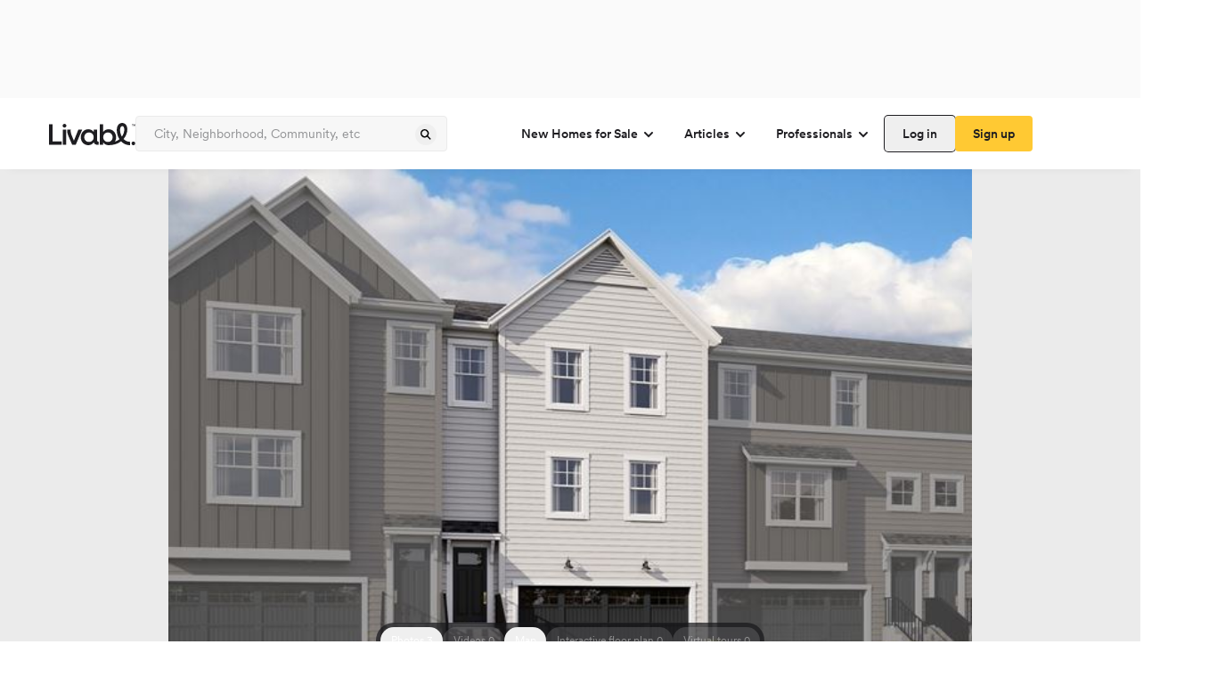

--- FILE ---
content_type: text/html; charset=utf-8
request_url: https://www.livabl.com/blaine-mn/groveland-village/townhome-unit--8652kenyoncourtnee
body_size: 127841
content:
<!DOCTYPE html><html lang="en"><head><meta charSet="utf-8"/><meta name="viewport" content="width=device-width, initial-scale=1, maximum-scale=1, user-scalable=no"/><link rel="preload" href="https://prodlisting.livabl.com/1.0.87/_next/static/media/c7e95f883074742b-s.p.woff2" as="font" crossorigin="" type="font/woff2"/><link rel="preload" as="image" href="https://prodlisting.livabl.com/imageFloorPlans/Large/2024_04_28_08_04_47_570_1648427-50061" fetchPriority="high"/><link rel="stylesheet" href="https://prodlisting.livabl.com/1.0.87/_next/static/css/a60730d434c2e4dc.css" data-precedence="next"/><link rel="stylesheet" href="https://prodlisting.livabl.com/1.0.87/_next/static/css/cd9dfc1db813f5c9.css" data-precedence="next"/><link rel="stylesheet" href="https://prodlisting.livabl.com/1.0.87/_next/static/css/89c1d49667c6eb20.css" data-precedence="next"/><link rel="preload" as="script" fetchPriority="low" href="https://prodlisting.livabl.com/1.0.87/_next/static/chunks/webpack-0e1e055f119fab1d.js"/><script src="https://prodlisting.livabl.com/1.0.87/_next/static/chunks/fd9d1056-2133679acd3da70b.js" async=""></script><script src="https://prodlisting.livabl.com/1.0.87/_next/static/chunks/23-a9da860cf4c5f9bd.js" async=""></script><script src="https://prodlisting.livabl.com/1.0.87/_next/static/chunks/main-app-f9a1d4e8e65f8b84.js" async=""></script><script src="https://prodlisting.livabl.com/1.0.87/_next/static/chunks/966-26ce0b7588b29374.js" async=""></script><script src="https://prodlisting.livabl.com/1.0.87/_next/static/chunks/app/layout-8951f6498ab2d507.js" async=""></script><script src="https://prodlisting.livabl.com/1.0.87/_next/static/chunks/038a218a-926dcf83eb622513.js" async=""></script><script src="https://prodlisting.livabl.com/1.0.87/_next/static/chunks/5bac1f5a-d3549757c1f11774.js" async=""></script><script src="https://prodlisting.livabl.com/1.0.87/_next/static/chunks/4e6af11a-16b5668ca1330baa.js" async=""></script><script src="https://prodlisting.livabl.com/1.0.87/_next/static/chunks/445-a72c2200ae07f30f.js" async=""></script><script src="https://prodlisting.livabl.com/1.0.87/_next/static/chunks/370-d22402a45148423c.js" async=""></script><script src="https://prodlisting.livabl.com/1.0.87/_next/static/chunks/309-fcafb3a97d9f7cc6.js" async=""></script><script src="https://prodlisting.livabl.com/1.0.87/_next/static/chunks/176-98eb422b10846955.js" async=""></script><script src="https://prodlisting.livabl.com/1.0.87/_next/static/chunks/337-4f8003d49721b008.js" async=""></script><script src="https://prodlisting.livabl.com/1.0.87/_next/static/chunks/app/(root)/(routes)/%5BcommunityLocation%5D/%5BcommunityName%5D/layout-5a6fb84a61861715.js" async=""></script><script src="https://prodlisting.livabl.com/1.0.87/_next/static/chunks/360-a9d7e174b830b5c3.js" async=""></script><script src="https://prodlisting.livabl.com/1.0.87/_next/static/chunks/app/(root)/(routes)/%5BcommunityLocation%5D/%5BcommunityName%5D/error-be71dd8c81ea0a33.js" async=""></script><script src="https://prodlisting.livabl.com/1.0.87/_next/static/chunks/366-f73866d5716d1142.js" async=""></script><script src="https://prodlisting.livabl.com/1.0.87/_next/static/chunks/app/(root)/(routes)/%5BcommunityLocation%5D/%5BcommunityName%5D/%5BplanAndUnit%5D/page-28008ca63fd68bcd.js" async=""></script><script src="https://prodlisting.livabl.com/1.0.87/_next/static/chunks/162-e5a992159fe017bb.js" async=""></script><script src="https://prodlisting.livabl.com/1.0.87/_next/static/chunks/125-7ffc101b2822cf4d.js" async=""></script><script src="https://prodlisting.livabl.com/1.0.87/_next/static/chunks/app/(root)/(routes)/%5BcommunityLocation%5D/%5BcommunityName%5D/%5BplanAndUnit%5D/layout-9ba414112e9a1136.js" async=""></script><link rel="preload" href="https://www.googletagmanager.com/gtm.js?id=GTM-NHXNK3K" as="script"/><link rel="preconnect" href="https://prodlisting.livabl.com/"/><title>Groveland Village - 8652 Kenyon Court NE #e, Blaine MN | Livabl</title><meta name="description" content="Residence 8652 Kenyon Court NE #e is a 3 bedroom, 3 bathroom, 2,268 sqft new townhouse at Groveland Village located in Blaine, MN. View pricing, floor plans, photos and more."/><link rel="canonical" href="https://www.livabl.com/blaine-mn/groveland-village/townhome-unit--8652kenyoncourtnee"/><meta name="next-size-adjust"/><script>(self.__next_s=self.__next_s||[]).push([0,{"children":"\n  window.dataLayer = window.dataLayer || [];\n  window.dataLayer.push({'gtm.start': new Date().getTime(), event: 'gtm.js'});\n","id":"gtm-dataLayer-init"}])</script><script src="https://prodlisting.livabl.com/1.0.87/_next/static/chunks/polyfills-78c92fac7aa8fdd8.js" noModule=""></script></head><body class="font-sans __variable_18b059 __variable_136b09"><div class="flex w-screen bg-gray-400 justify-center"><div class="button-ad-desktop-one w-[320px] h-[50px] md:w-[728px] md:!h-[90px] self-center my-2.5" id="div-third-party-native-ad-header"></div></div><div class="items-center text-grey-1000 flex flex-col bg-white max-w-[1440px] content-center mx-auto"><div><div class="w-screen max-w-full"><nav class="shadow-bottom h-20 w-full bg-white p-5 z-10 lg:relative"><div class="flex lg:justify-between items-center h-full lg:w-desktop mx-auto sm:justify-between"><div id="logo" class="flex lg:flex-row items-center gap-5"><div><a aria-label="view homepage" href="/"><img alt="Livabl Logo" loading="lazy" width="97" height="25" decoding="async" data-nimg="1" style="color:transparent" src="https://d1hsh3wswahchu.cloudfront.net/logos/header_logo.svg"/></a></div><div class="relative w-[350px] text-gray-900 border-gray-700 sm:hidden md:hidden lg:block "><div class="relative w-[350px] text-gray-900 border-gray-700 sm:hidden md:hidden lg:block "><input type="text" class="flex py-[13px] ring-offset-background file:border-0 file:bg-transparent file:text-sm file:font-medium focus-visible:outline-none focus-visible:ring-1 focus-visible:ring-gray-900 disabled:cursor-not-allowed h-10 px-5 pr-10 w-full rounded border-[1px] border-gray-600 bg-gray-500 placeholder:text-gray-800 font-sans hover:border-[1px] hover:border-gray-700 text-gray-1000 text-[14px] leading-[18px] disabled:bg-gray-600 disabled:text-gray-800 disabled:hover:border-[1px] disabled:border-gray-600 focus:hover:border-[1px] focus:hover:border-gray-600" placeholder="City, Neighborhood, Community, etc" aria-label="Enter community, location or company" name="search" value=""/><button class="font-circular inline-flex items-center justify-center text-sm font-medium ring-offset-background transition-colors focus-visible:outline-none focus-visible:ring-0 focus-visible:ring-ring focus-visible:ring-offset-0 disabled:pointer-events-none disabled:opacity-50 hover:border-gray-700 leading-[24px] h-[24px] w-[24px] rounded-full p-0 absolute right-[12px] top-[9px] hover:border-0" type="submit" aria-label="spinner"><div class="block"><svg xmlns="http://www.w3.org/2000/svg" width="16" height="16" fill="gray-900"><path fill="gray-900" fill-rule="evenodd" d="M10.429 9.419a4.74 4.74 0 0 0-.502-6.043 4.606 4.606 0 0 0-6.567 0 4.735 4.735 0 0 0 0 6.642 4.606 4.606 0 0 0 5.974.508l2.882 2.914a.778.778 0 1 0 1.107-1.094zM8.833 4.483a3.157 3.157 0 0 1 0 4.428 3.07 3.07 0 0 1-4.378 0 3.157 3.157 0 0 1 0-4.428 3.07 3.07 0 0 1 4.378 0" clip-rule="evenodd"></path></svg></div><div class="hidden"><div class="animate-spin"><svg width="24" height="24" viewBox="0 0 24 24" fill="none" xmlns="http://www.w3.org/2000/svg"><path opacity="0.5" d="M5.76013 17.0391C5.16 17.0391 4.65002 17.2491 4.22998 17.669C3.8101 18.0894 3.60001 18.5993 3.60001 19.1994C3.60001 19.7996 3.80995 20.3095 4.22998 20.7298C4.65018 21.1498 5.16016 21.3598 5.76013 21.3598C6.35018 21.3598 6.85759 21.1498 7.28267 20.7298C7.70759 20.31 7.92005 19.7996 7.92005 19.1994C7.92005 18.5993 7.70764 18.0898 7.28267 17.669C6.85754 17.2494 6.35018 17.0391 5.76013 17.0391Z" fill="#1E1D21"></path><path opacity="0.6" d="M5.28045 12.4806C5.28045 11.8206 5.04555 11.2558 4.5755 10.7854C4.1055 10.3154 3.54041 10.0804 2.88043 10.0804C2.2204 10.0804 1.65542 10.3154 1.18536 10.7854C0.715416 11.2554 0.480469 11.8204 0.480469 12.4806C0.480469 13.1405 0.715364 13.7052 1.18536 14.1754C1.65542 14.6455 2.2204 14.8805 2.88043 14.8805C3.54041 14.8805 4.1055 14.6455 4.5755 14.1754C5.04555 13.7055 5.28045 13.1405 5.28045 12.4806Z" fill="#1E1D21"></path><path opacity="0.1" d="M19.2002 6.96114C19.5299 6.96114 19.8129 6.84346 20.0476 6.60856C20.2826 6.37346 20.4003 6.09086 20.4003 5.76092C20.4003 5.43083 20.2826 5.14844 20.0476 4.91349C19.8127 4.67839 19.5299 4.56091 19.2002 4.56091C18.8701 4.56091 18.5874 4.6786 18.3524 4.91349C18.1176 5.14849 18.0001 5.43083 18.0001 5.76092C18.0001 6.09102 18.1176 6.37346 18.3524 6.60856C18.5874 6.84367 18.8701 6.96114 19.2002 6.96114Z" fill="#1E1D21"></path><path opacity="0.7" d="M5.76193 3.11951C5.03182 3.11951 4.40935 3.37705 3.89433 3.89197C3.37925 4.40689 3.12187 5.0294 3.12187 5.75936C3.12187 6.48958 3.37925 7.11183 3.89433 7.62696C4.40951 8.14204 5.03198 8.39952 5.76193 8.39952C6.49189 8.39952 7.1144 8.14188 7.62932 7.62696C8.14424 7.11183 8.40178 6.48942 8.40178 5.75936C8.40178 5.0294 8.14424 4.40689 7.62932 3.89197C7.1144 3.37705 6.49189 3.11951 5.76193 3.11951Z" fill="#1E1D21"></path><path opacity="0.2" d="M23.1009 11.4589C22.821 11.1789 22.481 11.0391 22.0811 11.0391C21.6809 11.0391 21.3409 11.1789 21.061 11.4589C20.7813 11.739 20.6414 12.079 20.6414 12.4793C20.6414 12.8791 20.7813 13.2196 21.061 13.499C21.3411 13.7792 21.6809 13.919 22.0811 13.919C22.481 13.919 22.8212 13.7792 23.1009 13.499C23.381 13.2193 23.5207 12.8791 23.5207 12.4793C23.5207 12.0793 23.3812 11.7391 23.1009 11.4589Z" fill="#1E1D21"></path><path opacity="0.3" d="M19.1997 17.5195C18.7394 17.5195 18.3444 17.6844 18.0143 18.0145C17.6846 18.3442 17.5195 18.7394 17.5195 19.1997C17.5195 19.6596 17.6846 20.0548 18.0143 20.3849C18.3444 20.715 18.7394 20.8797 19.1997 20.8797C19.6596 20.8797 20.0546 20.7146 20.3847 20.3849C20.7147 20.0548 20.8797 19.6598 20.8797 19.1997C20.8797 18.7394 20.7147 18.3446 20.3847 18.0145C20.0546 17.6843 19.6596 17.5195 19.1997 17.5195Z" fill="#1E1D21"></path><path opacity="0.4" d="M12.4811 20.1586C11.9511 20.1586 11.4986 20.3464 11.1234 20.7215C10.7485 21.0966 10.5609 21.5489 10.5609 22.0789C10.5609 22.609 10.7483 23.0613 11.1234 23.4363C11.4986 23.8114 11.9509 23.9991 12.4811 23.9991C13.0112 23.9991 13.4635 23.8114 13.8386 23.4363C14.2137 23.0613 14.4012 22.609 14.4012 22.0789C14.4012 21.5489 14.2137 21.0966 13.8386 20.7215C13.4635 20.3464 13.0112 20.1586 12.4811 20.1586Z" fill="#1E1D21"></path><path d="M12.4802 0C11.6804 0 11.0001 0.279867 10.44 0.839864C9.88011 1.39991 9.60014 2.08006 9.60014 2.88C9.60014 3.67999 9.88001 4.35982 10.44 4.91992C11.0001 5.47981 11.6802 5.75984 12.4802 5.75984C13.2805 5.75984 13.9603 5.47997 14.5202 4.91992C15.08 4.36008 15.36 3.67999 15.36 2.88C15.36 2.08012 15.08 1.40012 14.5202 0.839864C13.9603 0.280025 13.2805 0 12.4802 0Z" fill="#1E1D21"></path></svg></div></div></button></div></div></div><nav class="lg:flex md:hidden flex-row sm:hidden gap-2 font-medium items-center text-base"><nav aria-label="Main" data-orientation="horizontal" dir="ltr"><div style="position:relative"><ul data-orientation="horizontal" class="flex" dir="ltr"><li><button id="radix-:R1bf7rrrpja:-trigger-radix-:Rdbf7rrrpja:" data-state="closed" aria-expanded="false" aria-controls="radix-:R1bf7rrrpja:-content-radix-:Rdbf7rrrpja:" class="group inline-flex h-10 w-max items-center justify-center rounded-md bg-background px-4 py-2 text-sm font-medium transition-colors focus:outline-none disabled:pointer-events-none disabled:opacity-50 group font-circular" data-radix-collection-item="">New Homes for Sale<!-- --> <svg xmlns="http://www.w3.org/2000/svg" width="16" height="16" fill="none" class="relative top-[1px] ml-1  transition duration-250 group-data-[state=open]:rotate-180" aria-hidden="true"><path stroke="#1E1D21" stroke-linecap="round" stroke-width="2" d="m4 6 4 4 4-4"></path></svg></button></li><li><button id="radix-:R1bf7rrrpja:-trigger-radix-:Rlbf7rrrpja:" data-state="closed" aria-expanded="false" aria-controls="radix-:R1bf7rrrpja:-content-radix-:Rlbf7rrrpja:" class="group inline-flex h-10 w-max items-center justify-center rounded-md bg-background px-4 py-2 text-sm font-medium transition-colors focus:outline-none disabled:pointer-events-none disabled:opacity-50 group font-circular" data-radix-collection-item="">Articles<!-- --> <svg xmlns="http://www.w3.org/2000/svg" width="16" height="16" fill="none" class="relative top-[1px] ml-1  transition duration-250 group-data-[state=open]:rotate-180" aria-hidden="true"><path stroke="#1E1D21" stroke-linecap="round" stroke-width="2" d="m4 6 4 4 4-4"></path></svg></button></li><li><button id="radix-:R1bf7rrrpja:-trigger-radix-:Rtbf7rrrpja:" data-state="closed" aria-expanded="false" aria-controls="radix-:R1bf7rrrpja:-content-radix-:Rtbf7rrrpja:" class="group inline-flex h-10 w-max items-center justify-center rounded-md bg-background px-4 py-2 text-sm font-medium transition-colors focus:outline-none disabled:pointer-events-none disabled:opacity-50 group font-circular" data-radix-collection-item="">Professionals<!-- --> <svg xmlns="http://www.w3.org/2000/svg" width="16" height="16" fill="none" class="relative top-[1px] ml-1  transition duration-250 group-data-[state=open]:rotate-180" aria-hidden="true"><path stroke="#1E1D21" stroke-linecap="round" stroke-width="2" d="m4 6 4 4 4-4"></path></svg></button></li></ul></div></nav><div class="flex gap-3"><button class="relative inline-flex items-center justify-center ring-offset-background focus-visible:outline-none focus-visible:ring-0 focus-visible:ring-ring focus-visible:ring-offset-0 disabled:pointer-events-none disabled:opacity-50 hover:border-gray-700 font-circular rounded text-sm leading-6 font-medium text-grey-1000 active:bg-gray-500 shadow-[0_0_0_1px_rgba(30,29,33)] hover:shadow-[0_0_0_2px_rgba(30,29,33)] active:shadow-[0_0_0_1px_rgba(30,29,33)] transition-shadow duration-200 ease-in-out p-2 h-10 px-[20px] py-[8px]" aria-label="spinner"><div class="block">Log in</div><div class="hidden"><div class="animate-spin"><svg width="24" height="24" viewBox="0 0 24 24" fill="none" xmlns="http://www.w3.org/2000/svg"><path opacity="0.5" d="M5.76013 17.0391C5.16 17.0391 4.65002 17.2491 4.22998 17.669C3.8101 18.0894 3.60001 18.5993 3.60001 19.1994C3.60001 19.7996 3.80995 20.3095 4.22998 20.7298C4.65018 21.1498 5.16016 21.3598 5.76013 21.3598C6.35018 21.3598 6.85759 21.1498 7.28267 20.7298C7.70759 20.31 7.92005 19.7996 7.92005 19.1994C7.92005 18.5993 7.70764 18.0898 7.28267 17.669C6.85754 17.2494 6.35018 17.0391 5.76013 17.0391Z" fill="#1E1D21"></path><path opacity="0.6" d="M5.28045 12.4806C5.28045 11.8206 5.04555 11.2558 4.5755 10.7854C4.1055 10.3154 3.54041 10.0804 2.88043 10.0804C2.2204 10.0804 1.65542 10.3154 1.18536 10.7854C0.715416 11.2554 0.480469 11.8204 0.480469 12.4806C0.480469 13.1405 0.715364 13.7052 1.18536 14.1754C1.65542 14.6455 2.2204 14.8805 2.88043 14.8805C3.54041 14.8805 4.1055 14.6455 4.5755 14.1754C5.04555 13.7055 5.28045 13.1405 5.28045 12.4806Z" fill="#1E1D21"></path><path opacity="0.1" d="M19.2002 6.96114C19.5299 6.96114 19.8129 6.84346 20.0476 6.60856C20.2826 6.37346 20.4003 6.09086 20.4003 5.76092C20.4003 5.43083 20.2826 5.14844 20.0476 4.91349C19.8127 4.67839 19.5299 4.56091 19.2002 4.56091C18.8701 4.56091 18.5874 4.6786 18.3524 4.91349C18.1176 5.14849 18.0001 5.43083 18.0001 5.76092C18.0001 6.09102 18.1176 6.37346 18.3524 6.60856C18.5874 6.84367 18.8701 6.96114 19.2002 6.96114Z" fill="#1E1D21"></path><path opacity="0.7" d="M5.76193 3.11951C5.03182 3.11951 4.40935 3.37705 3.89433 3.89197C3.37925 4.40689 3.12187 5.0294 3.12187 5.75936C3.12187 6.48958 3.37925 7.11183 3.89433 7.62696C4.40951 8.14204 5.03198 8.39952 5.76193 8.39952C6.49189 8.39952 7.1144 8.14188 7.62932 7.62696C8.14424 7.11183 8.40178 6.48942 8.40178 5.75936C8.40178 5.0294 8.14424 4.40689 7.62932 3.89197C7.1144 3.37705 6.49189 3.11951 5.76193 3.11951Z" fill="#1E1D21"></path><path opacity="0.2" d="M23.1009 11.4589C22.821 11.1789 22.481 11.0391 22.0811 11.0391C21.6809 11.0391 21.3409 11.1789 21.061 11.4589C20.7813 11.739 20.6414 12.079 20.6414 12.4793C20.6414 12.8791 20.7813 13.2196 21.061 13.499C21.3411 13.7792 21.6809 13.919 22.0811 13.919C22.481 13.919 22.8212 13.7792 23.1009 13.499C23.381 13.2193 23.5207 12.8791 23.5207 12.4793C23.5207 12.0793 23.3812 11.7391 23.1009 11.4589Z" fill="#1E1D21"></path><path opacity="0.3" d="M19.1997 17.5195C18.7394 17.5195 18.3444 17.6844 18.0143 18.0145C17.6846 18.3442 17.5195 18.7394 17.5195 19.1997C17.5195 19.6596 17.6846 20.0548 18.0143 20.3849C18.3444 20.715 18.7394 20.8797 19.1997 20.8797C19.6596 20.8797 20.0546 20.7146 20.3847 20.3849C20.7147 20.0548 20.8797 19.6598 20.8797 19.1997C20.8797 18.7394 20.7147 18.3446 20.3847 18.0145C20.0546 17.6843 19.6596 17.5195 19.1997 17.5195Z" fill="#1E1D21"></path><path opacity="0.4" d="M12.4811 20.1586C11.9511 20.1586 11.4986 20.3464 11.1234 20.7215C10.7485 21.0966 10.5609 21.5489 10.5609 22.0789C10.5609 22.609 10.7483 23.0613 11.1234 23.4363C11.4986 23.8114 11.9509 23.9991 12.4811 23.9991C13.0112 23.9991 13.4635 23.8114 13.8386 23.4363C14.2137 23.0613 14.4012 22.609 14.4012 22.0789C14.4012 21.5489 14.2137 21.0966 13.8386 20.7215C13.4635 20.3464 13.0112 20.1586 12.4811 20.1586Z" fill="#1E1D21"></path><path d="M12.4802 0C11.6804 0 11.0001 0.279867 10.44 0.839864C9.88011 1.39991 9.60014 2.08006 9.60014 2.88C9.60014 3.67999 9.88001 4.35982 10.44 4.91992C11.0001 5.47981 11.6802 5.75984 12.4802 5.75984C13.2805 5.75984 13.9603 5.47997 14.5202 4.91992C15.08 4.36008 15.36 3.67999 15.36 2.88C15.36 2.08012 15.08 1.40012 14.5202 0.839864C13.9603 0.280025 13.2805 0 12.4802 0Z" fill="#1E1D21"></path></svg></div></div></button><button class="relative font-circular inline-flex items-center justify-center ring-offset-background focus-visible:outline-none focus-visible:ring-0 focus-visible:ring-ring focus-visible:ring-offset-0 disabled:pointer-events-none disabled:opacity-50 hover:border-gray-700 bg-yellow-800 font-medium border-none rounded hover:bg-yellow-900 active:bg-yellow-1000 transition-all duration-200 ease-in-out text-sm leading-6 text-grey-1000 hover:border-[1px] disabled:bg-gray-600 h-10 px-[20px] py-[8px]" aria-label="spinner"><div class="block">Sign up</div><div class="hidden"><div class="animate-spin"><svg width="24" height="24" viewBox="0 0 24 24" fill="none" xmlns="http://www.w3.org/2000/svg"><path opacity="0.5" d="M5.76013 17.0391C5.16 17.0391 4.65002 17.2491 4.22998 17.669C3.8101 18.0894 3.60001 18.5993 3.60001 19.1994C3.60001 19.7996 3.80995 20.3095 4.22998 20.7298C4.65018 21.1498 5.16016 21.3598 5.76013 21.3598C6.35018 21.3598 6.85759 21.1498 7.28267 20.7298C7.70759 20.31 7.92005 19.7996 7.92005 19.1994C7.92005 18.5993 7.70764 18.0898 7.28267 17.669C6.85754 17.2494 6.35018 17.0391 5.76013 17.0391Z" fill="#1E1D21"></path><path opacity="0.6" d="M5.28045 12.4806C5.28045 11.8206 5.04555 11.2558 4.5755 10.7854C4.1055 10.3154 3.54041 10.0804 2.88043 10.0804C2.2204 10.0804 1.65542 10.3154 1.18536 10.7854C0.715416 11.2554 0.480469 11.8204 0.480469 12.4806C0.480469 13.1405 0.715364 13.7052 1.18536 14.1754C1.65542 14.6455 2.2204 14.8805 2.88043 14.8805C3.54041 14.8805 4.1055 14.6455 4.5755 14.1754C5.04555 13.7055 5.28045 13.1405 5.28045 12.4806Z" fill="#1E1D21"></path><path opacity="0.1" d="M19.2002 6.96114C19.5299 6.96114 19.8129 6.84346 20.0476 6.60856C20.2826 6.37346 20.4003 6.09086 20.4003 5.76092C20.4003 5.43083 20.2826 5.14844 20.0476 4.91349C19.8127 4.67839 19.5299 4.56091 19.2002 4.56091C18.8701 4.56091 18.5874 4.6786 18.3524 4.91349C18.1176 5.14849 18.0001 5.43083 18.0001 5.76092C18.0001 6.09102 18.1176 6.37346 18.3524 6.60856C18.5874 6.84367 18.8701 6.96114 19.2002 6.96114Z" fill="#1E1D21"></path><path opacity="0.7" d="M5.76193 3.11951C5.03182 3.11951 4.40935 3.37705 3.89433 3.89197C3.37925 4.40689 3.12187 5.0294 3.12187 5.75936C3.12187 6.48958 3.37925 7.11183 3.89433 7.62696C4.40951 8.14204 5.03198 8.39952 5.76193 8.39952C6.49189 8.39952 7.1144 8.14188 7.62932 7.62696C8.14424 7.11183 8.40178 6.48942 8.40178 5.75936C8.40178 5.0294 8.14424 4.40689 7.62932 3.89197C7.1144 3.37705 6.49189 3.11951 5.76193 3.11951Z" fill="#1E1D21"></path><path opacity="0.2" d="M23.1009 11.4589C22.821 11.1789 22.481 11.0391 22.0811 11.0391C21.6809 11.0391 21.3409 11.1789 21.061 11.4589C20.7813 11.739 20.6414 12.079 20.6414 12.4793C20.6414 12.8791 20.7813 13.2196 21.061 13.499C21.3411 13.7792 21.6809 13.919 22.0811 13.919C22.481 13.919 22.8212 13.7792 23.1009 13.499C23.381 13.2193 23.5207 12.8791 23.5207 12.4793C23.5207 12.0793 23.3812 11.7391 23.1009 11.4589Z" fill="#1E1D21"></path><path opacity="0.3" d="M19.1997 17.5195C18.7394 17.5195 18.3444 17.6844 18.0143 18.0145C17.6846 18.3442 17.5195 18.7394 17.5195 19.1997C17.5195 19.6596 17.6846 20.0548 18.0143 20.3849C18.3444 20.715 18.7394 20.8797 19.1997 20.8797C19.6596 20.8797 20.0546 20.7146 20.3847 20.3849C20.7147 20.0548 20.8797 19.6598 20.8797 19.1997C20.8797 18.7394 20.7147 18.3446 20.3847 18.0145C20.0546 17.6843 19.6596 17.5195 19.1997 17.5195Z" fill="#1E1D21"></path><path opacity="0.4" d="M12.4811 20.1586C11.9511 20.1586 11.4986 20.3464 11.1234 20.7215C10.7485 21.0966 10.5609 21.5489 10.5609 22.0789C10.5609 22.609 10.7483 23.0613 11.1234 23.4363C11.4986 23.8114 11.9509 23.9991 12.4811 23.9991C13.0112 23.9991 13.4635 23.8114 13.8386 23.4363C14.2137 23.0613 14.4012 22.609 14.4012 22.0789C14.4012 21.5489 14.2137 21.0966 13.8386 20.7215C13.4635 20.3464 13.0112 20.1586 12.4811 20.1586Z" fill="#1E1D21"></path><path d="M12.4802 0C11.6804 0 11.0001 0.279867 10.44 0.839864C9.88011 1.39991 9.60014 2.08006 9.60014 2.88C9.60014 3.67999 9.88001 4.35982 10.44 4.91992C11.0001 5.47981 11.6802 5.75984 12.4802 5.75984C13.2805 5.75984 13.9603 5.47997 14.5202 4.91992C15.08 4.36008 15.36 3.67999 15.36 2.88C15.36 2.08012 15.08 1.40012 14.5202 0.839864C13.9603 0.280025 13.2805 0 12.4802 0Z" fill="#1E1D21"></path></svg></div></div></button></div></nav><div class="flex flex-row gap-3"><div class="lg:hidden md:hidden sm:block "><button class="relative font-circular ring-offset-background transition-colors focus-visible:outline-none focus-visible:ring-0 focus-visible:ring-ring focus-visible:ring-offset-0 disabled:pointer-events-none disabled:opacity-50 font-medium text-sm h-12 w-12 rounded-full border-[1px] border-gray-600 bg-white flex justify-center items-center p-0 hover:border-gray-700 focus:active:bg-gray-500" aria-label="spinner"><div class="block"><svg xmlns="http://www.w3.org/2000/svg" width="20" height="20" fill="none" class="text-base"><path fill="#1E1D21" fill-rule="evenodd" d="M12.429 11.42a4.74 4.74 0 0 0-.502-6.044 4.606 4.606 0 0 0-6.567 0 4.735 4.735 0 0 0 0 6.643 4.605 4.605 0 0 0 5.974.508l2.882 2.914a.778.778 0 0 0 1.107-1.095zm-1.597-4.936a3.157 3.157 0 0 1 0 4.428 3.07 3.07 0 0 1-4.377 0 3.157 3.157 0 0 1 0-4.428 3.07 3.07 0 0 1 4.377 0" clip-rule="evenodd"></path></svg></div><div class="hidden"><div class="animate-spin"><svg width="24" height="24" viewBox="0 0 24 24" fill="none" xmlns="http://www.w3.org/2000/svg"><path opacity="0.5" d="M5.76013 17.0391C5.16 17.0391 4.65002 17.2491 4.22998 17.669C3.8101 18.0894 3.60001 18.5993 3.60001 19.1994C3.60001 19.7996 3.80995 20.3095 4.22998 20.7298C4.65018 21.1498 5.16016 21.3598 5.76013 21.3598C6.35018 21.3598 6.85759 21.1498 7.28267 20.7298C7.70759 20.31 7.92005 19.7996 7.92005 19.1994C7.92005 18.5993 7.70764 18.0898 7.28267 17.669C6.85754 17.2494 6.35018 17.0391 5.76013 17.0391Z" fill="#1E1D21"></path><path opacity="0.6" d="M5.28045 12.4806C5.28045 11.8206 5.04555 11.2558 4.5755 10.7854C4.1055 10.3154 3.54041 10.0804 2.88043 10.0804C2.2204 10.0804 1.65542 10.3154 1.18536 10.7854C0.715416 11.2554 0.480469 11.8204 0.480469 12.4806C0.480469 13.1405 0.715364 13.7052 1.18536 14.1754C1.65542 14.6455 2.2204 14.8805 2.88043 14.8805C3.54041 14.8805 4.1055 14.6455 4.5755 14.1754C5.04555 13.7055 5.28045 13.1405 5.28045 12.4806Z" fill="#1E1D21"></path><path opacity="0.1" d="M19.2002 6.96114C19.5299 6.96114 19.8129 6.84346 20.0476 6.60856C20.2826 6.37346 20.4003 6.09086 20.4003 5.76092C20.4003 5.43083 20.2826 5.14844 20.0476 4.91349C19.8127 4.67839 19.5299 4.56091 19.2002 4.56091C18.8701 4.56091 18.5874 4.6786 18.3524 4.91349C18.1176 5.14849 18.0001 5.43083 18.0001 5.76092C18.0001 6.09102 18.1176 6.37346 18.3524 6.60856C18.5874 6.84367 18.8701 6.96114 19.2002 6.96114Z" fill="#1E1D21"></path><path opacity="0.7" d="M5.76193 3.11951C5.03182 3.11951 4.40935 3.37705 3.89433 3.89197C3.37925 4.40689 3.12187 5.0294 3.12187 5.75936C3.12187 6.48958 3.37925 7.11183 3.89433 7.62696C4.40951 8.14204 5.03198 8.39952 5.76193 8.39952C6.49189 8.39952 7.1144 8.14188 7.62932 7.62696C8.14424 7.11183 8.40178 6.48942 8.40178 5.75936C8.40178 5.0294 8.14424 4.40689 7.62932 3.89197C7.1144 3.37705 6.49189 3.11951 5.76193 3.11951Z" fill="#1E1D21"></path><path opacity="0.2" d="M23.1009 11.4589C22.821 11.1789 22.481 11.0391 22.0811 11.0391C21.6809 11.0391 21.3409 11.1789 21.061 11.4589C20.7813 11.739 20.6414 12.079 20.6414 12.4793C20.6414 12.8791 20.7813 13.2196 21.061 13.499C21.3411 13.7792 21.6809 13.919 22.0811 13.919C22.481 13.919 22.8212 13.7792 23.1009 13.499C23.381 13.2193 23.5207 12.8791 23.5207 12.4793C23.5207 12.0793 23.3812 11.7391 23.1009 11.4589Z" fill="#1E1D21"></path><path opacity="0.3" d="M19.1997 17.5195C18.7394 17.5195 18.3444 17.6844 18.0143 18.0145C17.6846 18.3442 17.5195 18.7394 17.5195 19.1997C17.5195 19.6596 17.6846 20.0548 18.0143 20.3849C18.3444 20.715 18.7394 20.8797 19.1997 20.8797C19.6596 20.8797 20.0546 20.7146 20.3847 20.3849C20.7147 20.0548 20.8797 19.6598 20.8797 19.1997C20.8797 18.7394 20.7147 18.3446 20.3847 18.0145C20.0546 17.6843 19.6596 17.5195 19.1997 17.5195Z" fill="#1E1D21"></path><path opacity="0.4" d="M12.4811 20.1586C11.9511 20.1586 11.4986 20.3464 11.1234 20.7215C10.7485 21.0966 10.5609 21.5489 10.5609 22.0789C10.5609 22.609 10.7483 23.0613 11.1234 23.4363C11.4986 23.8114 11.9509 23.9991 12.4811 23.9991C13.0112 23.9991 13.4635 23.8114 13.8386 23.4363C14.2137 23.0613 14.4012 22.609 14.4012 22.0789C14.4012 21.5489 14.2137 21.0966 13.8386 20.7215C13.4635 20.3464 13.0112 20.1586 12.4811 20.1586Z" fill="#1E1D21"></path><path d="M12.4802 0C11.6804 0 11.0001 0.279867 10.44 0.839864C9.88011 1.39991 9.60014 2.08006 9.60014 2.88C9.60014 3.67999 9.88001 4.35982 10.44 4.91992C11.0001 5.47981 11.6802 5.75984 12.4802 5.75984C13.2805 5.75984 13.9603 5.47997 14.5202 4.91992C15.08 4.36008 15.36 3.67999 15.36 2.88C15.36 2.08012 15.08 1.40012 14.5202 0.839864C13.9603 0.280025 13.2805 0 12.4802 0Z" fill="#1E1D21"></path></svg></div></div></button></div><div class="lg:hidden md:block sm:hidden "><button class="relative font-circular ring-offset-background transition-colors focus-visible:outline-none focus-visible:ring-0 focus-visible:ring-ring focus-visible:ring-offset-0 disabled:pointer-events-none disabled:opacity-50 font-medium text-sm h-12 w-12 rounded-full border-[1px] border-gray-600 bg-white flex justify-center items-center p-0 hover:border-gray-700 focus:active:bg-gray-500" aria-label="spinner"><div class="block"><svg xmlns="http://www.w3.org/2000/svg" width="20" height="20" fill="none" class="text-base"><path fill="#1E1D21" fill-rule="evenodd" d="M12.429 11.42a4.74 4.74 0 0 0-.502-6.044 4.606 4.606 0 0 0-6.567 0 4.735 4.735 0 0 0 0 6.643 4.605 4.605 0 0 0 5.974.508l2.882 2.914a.778.778 0 0 0 1.107-1.095zm-1.597-4.936a3.157 3.157 0 0 1 0 4.428 3.07 3.07 0 0 1-4.377 0 3.157 3.157 0 0 1 0-4.428 3.07 3.07 0 0 1 4.377 0" clip-rule="evenodd"></path></svg></div><div class="hidden"><div class="animate-spin"><svg width="24" height="24" viewBox="0 0 24 24" fill="none" xmlns="http://www.w3.org/2000/svg"><path opacity="0.5" d="M5.76013 17.0391C5.16 17.0391 4.65002 17.2491 4.22998 17.669C3.8101 18.0894 3.60001 18.5993 3.60001 19.1994C3.60001 19.7996 3.80995 20.3095 4.22998 20.7298C4.65018 21.1498 5.16016 21.3598 5.76013 21.3598C6.35018 21.3598 6.85759 21.1498 7.28267 20.7298C7.70759 20.31 7.92005 19.7996 7.92005 19.1994C7.92005 18.5993 7.70764 18.0898 7.28267 17.669C6.85754 17.2494 6.35018 17.0391 5.76013 17.0391Z" fill="#1E1D21"></path><path opacity="0.6" d="M5.28045 12.4806C5.28045 11.8206 5.04555 11.2558 4.5755 10.7854C4.1055 10.3154 3.54041 10.0804 2.88043 10.0804C2.2204 10.0804 1.65542 10.3154 1.18536 10.7854C0.715416 11.2554 0.480469 11.8204 0.480469 12.4806C0.480469 13.1405 0.715364 13.7052 1.18536 14.1754C1.65542 14.6455 2.2204 14.8805 2.88043 14.8805C3.54041 14.8805 4.1055 14.6455 4.5755 14.1754C5.04555 13.7055 5.28045 13.1405 5.28045 12.4806Z" fill="#1E1D21"></path><path opacity="0.1" d="M19.2002 6.96114C19.5299 6.96114 19.8129 6.84346 20.0476 6.60856C20.2826 6.37346 20.4003 6.09086 20.4003 5.76092C20.4003 5.43083 20.2826 5.14844 20.0476 4.91349C19.8127 4.67839 19.5299 4.56091 19.2002 4.56091C18.8701 4.56091 18.5874 4.6786 18.3524 4.91349C18.1176 5.14849 18.0001 5.43083 18.0001 5.76092C18.0001 6.09102 18.1176 6.37346 18.3524 6.60856C18.5874 6.84367 18.8701 6.96114 19.2002 6.96114Z" fill="#1E1D21"></path><path opacity="0.7" d="M5.76193 3.11951C5.03182 3.11951 4.40935 3.37705 3.89433 3.89197C3.37925 4.40689 3.12187 5.0294 3.12187 5.75936C3.12187 6.48958 3.37925 7.11183 3.89433 7.62696C4.40951 8.14204 5.03198 8.39952 5.76193 8.39952C6.49189 8.39952 7.1144 8.14188 7.62932 7.62696C8.14424 7.11183 8.40178 6.48942 8.40178 5.75936C8.40178 5.0294 8.14424 4.40689 7.62932 3.89197C7.1144 3.37705 6.49189 3.11951 5.76193 3.11951Z" fill="#1E1D21"></path><path opacity="0.2" d="M23.1009 11.4589C22.821 11.1789 22.481 11.0391 22.0811 11.0391C21.6809 11.0391 21.3409 11.1789 21.061 11.4589C20.7813 11.739 20.6414 12.079 20.6414 12.4793C20.6414 12.8791 20.7813 13.2196 21.061 13.499C21.3411 13.7792 21.6809 13.919 22.0811 13.919C22.481 13.919 22.8212 13.7792 23.1009 13.499C23.381 13.2193 23.5207 12.8791 23.5207 12.4793C23.5207 12.0793 23.3812 11.7391 23.1009 11.4589Z" fill="#1E1D21"></path><path opacity="0.3" d="M19.1997 17.5195C18.7394 17.5195 18.3444 17.6844 18.0143 18.0145C17.6846 18.3442 17.5195 18.7394 17.5195 19.1997C17.5195 19.6596 17.6846 20.0548 18.0143 20.3849C18.3444 20.715 18.7394 20.8797 19.1997 20.8797C19.6596 20.8797 20.0546 20.7146 20.3847 20.3849C20.7147 20.0548 20.8797 19.6598 20.8797 19.1997C20.8797 18.7394 20.7147 18.3446 20.3847 18.0145C20.0546 17.6843 19.6596 17.5195 19.1997 17.5195Z" fill="#1E1D21"></path><path opacity="0.4" d="M12.4811 20.1586C11.9511 20.1586 11.4986 20.3464 11.1234 20.7215C10.7485 21.0966 10.5609 21.5489 10.5609 22.0789C10.5609 22.609 10.7483 23.0613 11.1234 23.4363C11.4986 23.8114 11.9509 23.9991 12.4811 23.9991C13.0112 23.9991 13.4635 23.8114 13.8386 23.4363C14.2137 23.0613 14.4012 22.609 14.4012 22.0789C14.4012 21.5489 14.2137 21.0966 13.8386 20.7215C13.4635 20.3464 13.0112 20.1586 12.4811 20.1586Z" fill="#1E1D21"></path><path d="M12.4802 0C11.6804 0 11.0001 0.279867 10.44 0.839864C9.88011 1.39991 9.60014 2.08006 9.60014 2.88C9.60014 3.67999 9.88001 4.35982 10.44 4.91992C11.0001 5.47981 11.6802 5.75984 12.4802 5.75984C13.2805 5.75984 13.9603 5.47997 14.5202 4.91992C15.08 4.36008 15.36 3.67999 15.36 2.88C15.36 2.08012 15.08 1.40012 14.5202 0.839864C13.9603 0.280025 13.2805 0 12.4802 0Z" fill="#1E1D21"></path></svg></div></div></button></div><div class="lg:hidden sm:block"><button type="button" id="menuButton" class="flex flex-col h-12 w-12 border-[1px] border-gray-600 rounded-full justify-center items-center group z-[80] relative bg-white" aria-label="Open Menu"><div class="h-[2px] w-4 my-[2px] rounded-full bg-black transition ease transform duration-300 opacity-50 group-hover:opacity-100"></div><div class="h-[2px] w-4 my-[2px] rounded-full bg-black transition ease transform duration-300 opacity-50 group-hover:opacity-100"></div><div class="h-[2px] w-4 my-[2px] rounded-full bg-black transition ease transform duration-300 opacity-50 group-hover:opacity-100"></div></button></div></div></div></nav></div></div><div class="flex items-center flex-col w-screen max-w-full"><!--$!--><template data-dgst="BAILOUT_TO_CLIENT_SIDE_RENDERING"></template><!--/$--><!--$!--><template data-dgst="BAILOUT_TO_CLIENT_SIDE_RENDERING"></template><!--/$--><!--$!--><template data-dgst="BAILOUT_TO_CLIENT_SIDE_RENDERING"></template><!--/$--><div class="flex items-center flex-col w-screen max-w-full"><div class="flex-col relative flex min-h-[450px] lg:min-h-[600px] max-lg:px-5 w-screen items-center overflow-hidden max-w-full xl:rounded"><div class="relative h-full bg-white w-screen max-w-[1440px]" role="region" aria-roledescription="carousel"><div class="overflow-hidden"><div class="flex -ml-4 h-[450px] lg:h-[600px]"><div role="group" aria-roledescription="slide" class="min-w-0 shrink-0 grow-0 basis-full pl-4 relative overflow-hidden h-full flex"><div class="relative w-screen grow max-w-[1440px] transition-opacity ease-linear animate-fadeIn px-[2px] bg-gray-600"><img alt="hero-image-0" rel="preload" fetchPriority="high" loading="eager" decoding="async" data-nimg="fill" class="aspect-none xl:rounded" style="position:absolute;height:100%;width:100%;left:0;top:0;right:0;bottom:0;object-fit:contain;color:transparent" src="https://prodlisting.livabl.com/imageFloorPlans/Large/2024_04_28_08_04_47_570_1648427-50061"/></div></div><div role="group" aria-roledescription="slide" class="min-w-0 shrink-0 grow-0 basis-full pl-4 relative overflow-hidden h-full flex"><div class="relative w-screen grow max-w-[1440px] transition-opacity ease-linear animate-fadeIn px-[2px] bg-gray-600"><img alt="hero-image-1" loading="lazy" decoding="async" data-nimg="fill" class="aspect-none xl:rounded" style="position:absolute;height:100%;width:100%;left:0;top:0;right:0;bottom:0;object-fit:contain;color:transparent" sizes="100vw" srcSet="/_next/image?url=https%3A%2F%2Fprodlisting.livabl.com%2FimageFloorPlans%2FLarge%2F2024_04_28_08_04_04_726_1778551-50061&amp;w=640&amp;q=75 640w, /_next/image?url=https%3A%2F%2Fprodlisting.livabl.com%2FimageFloorPlans%2FLarge%2F2024_04_28_08_04_04_726_1778551-50061&amp;w=750&amp;q=75 750w, /_next/image?url=https%3A%2F%2Fprodlisting.livabl.com%2FimageFloorPlans%2FLarge%2F2024_04_28_08_04_04_726_1778551-50061&amp;w=828&amp;q=75 828w, /_next/image?url=https%3A%2F%2Fprodlisting.livabl.com%2FimageFloorPlans%2FLarge%2F2024_04_28_08_04_04_726_1778551-50061&amp;w=1080&amp;q=75 1080w, /_next/image?url=https%3A%2F%2Fprodlisting.livabl.com%2FimageFloorPlans%2FLarge%2F2024_04_28_08_04_04_726_1778551-50061&amp;w=1200&amp;q=75 1200w, /_next/image?url=https%3A%2F%2Fprodlisting.livabl.com%2FimageFloorPlans%2FLarge%2F2024_04_28_08_04_04_726_1778551-50061&amp;w=1920&amp;q=75 1920w, /_next/image?url=https%3A%2F%2Fprodlisting.livabl.com%2FimageFloorPlans%2FLarge%2F2024_04_28_08_04_04_726_1778551-50061&amp;w=2048&amp;q=75 2048w, /_next/image?url=https%3A%2F%2Fprodlisting.livabl.com%2FimageFloorPlans%2FLarge%2F2024_04_28_08_04_04_726_1778551-50061&amp;w=3840&amp;q=75 3840w" src="/_next/image?url=https%3A%2F%2Fprodlisting.livabl.com%2FimageFloorPlans%2FLarge%2F2024_04_28_08_04_04_726_1778551-50061&amp;w=3840&amp;q=75"/></div></div><div role="group" aria-roledescription="slide" class="min-w-0 shrink-0 grow-0 basis-full pl-4 relative overflow-hidden h-full flex"><div class="relative w-screen grow max-w-[1440px] transition-opacity ease-linear animate-fadeIn px-[2px] bg-gray-600"><img alt="hero-image-2" loading="lazy" decoding="async" data-nimg="fill" class="aspect-none xl:rounded" style="position:absolute;height:100%;width:100%;left:0;top:0;right:0;bottom:0;object-fit:contain;color:transparent" sizes="100vw" srcSet="/_next/image?url=https%3A%2F%2Fprodlisting.livabl.com%2FimageFloorPlans%2FLarge%2F2024_04_28_08_04_12_132_1778550-50061&amp;w=640&amp;q=75 640w, /_next/image?url=https%3A%2F%2Fprodlisting.livabl.com%2FimageFloorPlans%2FLarge%2F2024_04_28_08_04_12_132_1778550-50061&amp;w=750&amp;q=75 750w, /_next/image?url=https%3A%2F%2Fprodlisting.livabl.com%2FimageFloorPlans%2FLarge%2F2024_04_28_08_04_12_132_1778550-50061&amp;w=828&amp;q=75 828w, /_next/image?url=https%3A%2F%2Fprodlisting.livabl.com%2FimageFloorPlans%2FLarge%2F2024_04_28_08_04_12_132_1778550-50061&amp;w=1080&amp;q=75 1080w, /_next/image?url=https%3A%2F%2Fprodlisting.livabl.com%2FimageFloorPlans%2FLarge%2F2024_04_28_08_04_12_132_1778550-50061&amp;w=1200&amp;q=75 1200w, /_next/image?url=https%3A%2F%2Fprodlisting.livabl.com%2FimageFloorPlans%2FLarge%2F2024_04_28_08_04_12_132_1778550-50061&amp;w=1920&amp;q=75 1920w, /_next/image?url=https%3A%2F%2Fprodlisting.livabl.com%2FimageFloorPlans%2FLarge%2F2024_04_28_08_04_12_132_1778550-50061&amp;w=2048&amp;q=75 2048w, /_next/image?url=https%3A%2F%2Fprodlisting.livabl.com%2FimageFloorPlans%2FLarge%2F2024_04_28_08_04_12_132_1778550-50061&amp;w=3840&amp;q=75 3840w" src="/_next/image?url=https%3A%2F%2Fprodlisting.livabl.com%2FimageFloorPlans%2FLarge%2F2024_04_28_08_04_12_132_1778550-50061&amp;w=3840&amp;q=75"/></div></div></div></div><button class="absolute left-[40px] top-1/2 -mt-4 h-[50px] w-[50px] items-center justify-center rounded-full bg-gray-1000 text-white hidden lg:flex" aria-label="View previous image" style="opacity:0;will-change:opacity"><svg xmlns="http://www.w3.org/2000/svg" width="40" height="40" fill="none"><path stroke="#595959" stroke-linecap="round" stroke-linejoin="round" stroke-width="2" d="m25 10.001-10 10 10 10"></path></svg></button><button class="absolute right-[40px] top-1/2 -mt-4 hidden lg:flex h-[50px] w-[50px] items-center justify-center rounded-full bg-gray-1000 text-white" aria-label="View next image" style="opacity:0;will-change:opacity"><svg xmlns="http://www.w3.org/2000/svg" width="40" height="40" fill="none"><path stroke="#595959" stroke-linecap="round" stroke-linejoin="round" stroke-width="2" d="m15 30.001 10-10-10-10"></path></svg></button></div><div class="flex justify-center items-center lg:-mt-[91px] sm:-mt-[80px]"><div class="self-center z-10 relative lg:px-5 flex items-center justify-center gap-4 transition-opacity duration-700 
                   opacity-100"><div class="bg-zinc-900 bg-opacity-70 flex items-center justify-between gap-[5px] rounded-full sm:h-[50px] md:h-[40px] p-[5px]"><button class="relative font-circular justify-center ring-offset-background transition-colors focus-visible:outline-none focus-visible:ring-0 focus-visible:ring-ring focus-visible:ring-offset-0 disabled:pointer-events-none disabled:opacity-50 h-[30px] text-center text-xs font-medium leading-[10px] rounded-full hover:bg-opacity-95 px-[10px] md:px-[25px] py-[7px] flex items-center border-transparent border-[1.5px] lg:hover:border-[#FFC933] hover:border-transparent active:border-white active:text-white text-white" aria-label="spinner"><div class="block"><div class="flex flex-col items-center"><svg xmlns="http://www.w3.org/2000/svg" width="20" height="20" fill="white" class=" md:hidden"><path fill="white" d="M13.733 4.4H6.267A1.867 1.867 0 0 0 4.4 6.268v7.467a1.867 1.867 0 0 0 1.867 1.867h7.466a1.867 1.867 0 0 0 1.867-1.867V6.267a1.867 1.867 0 0 0-1.867-1.866M7.511 6.89a.933.933 0 1 1 0 1.866.933.933 0 0 1 0-1.866m6.844 6.738a.68.68 0 0 1-.622.728H6.267l4.71-4.243a.43.43 0 0 1 .579 0l2.8 2.787z"></path></svg><span class="text-center font-circular text-xs font-normal leading-4">Photos 3</span></div></div><div class="hidden"><div class="animate-spin"><svg width="24" height="24" viewBox="0 0 24 24" fill="none" xmlns="http://www.w3.org/2000/svg"><path opacity="0.5" d="M5.76013 17.0391C5.16 17.0391 4.65002 17.2491 4.22998 17.669C3.8101 18.0894 3.60001 18.5993 3.60001 19.1994C3.60001 19.7996 3.80995 20.3095 4.22998 20.7298C4.65018 21.1498 5.16016 21.3598 5.76013 21.3598C6.35018 21.3598 6.85759 21.1498 7.28267 20.7298C7.70759 20.31 7.92005 19.7996 7.92005 19.1994C7.92005 18.5993 7.70764 18.0898 7.28267 17.669C6.85754 17.2494 6.35018 17.0391 5.76013 17.0391Z" fill="#1E1D21"></path><path opacity="0.6" d="M5.28045 12.4806C5.28045 11.8206 5.04555 11.2558 4.5755 10.7854C4.1055 10.3154 3.54041 10.0804 2.88043 10.0804C2.2204 10.0804 1.65542 10.3154 1.18536 10.7854C0.715416 11.2554 0.480469 11.8204 0.480469 12.4806C0.480469 13.1405 0.715364 13.7052 1.18536 14.1754C1.65542 14.6455 2.2204 14.8805 2.88043 14.8805C3.54041 14.8805 4.1055 14.6455 4.5755 14.1754C5.04555 13.7055 5.28045 13.1405 5.28045 12.4806Z" fill="#1E1D21"></path><path opacity="0.1" d="M19.2002 6.96114C19.5299 6.96114 19.8129 6.84346 20.0476 6.60856C20.2826 6.37346 20.4003 6.09086 20.4003 5.76092C20.4003 5.43083 20.2826 5.14844 20.0476 4.91349C19.8127 4.67839 19.5299 4.56091 19.2002 4.56091C18.8701 4.56091 18.5874 4.6786 18.3524 4.91349C18.1176 5.14849 18.0001 5.43083 18.0001 5.76092C18.0001 6.09102 18.1176 6.37346 18.3524 6.60856C18.5874 6.84367 18.8701 6.96114 19.2002 6.96114Z" fill="#1E1D21"></path><path opacity="0.7" d="M5.76193 3.11951C5.03182 3.11951 4.40935 3.37705 3.89433 3.89197C3.37925 4.40689 3.12187 5.0294 3.12187 5.75936C3.12187 6.48958 3.37925 7.11183 3.89433 7.62696C4.40951 8.14204 5.03198 8.39952 5.76193 8.39952C6.49189 8.39952 7.1144 8.14188 7.62932 7.62696C8.14424 7.11183 8.40178 6.48942 8.40178 5.75936C8.40178 5.0294 8.14424 4.40689 7.62932 3.89197C7.1144 3.37705 6.49189 3.11951 5.76193 3.11951Z" fill="#1E1D21"></path><path opacity="0.2" d="M23.1009 11.4589C22.821 11.1789 22.481 11.0391 22.0811 11.0391C21.6809 11.0391 21.3409 11.1789 21.061 11.4589C20.7813 11.739 20.6414 12.079 20.6414 12.4793C20.6414 12.8791 20.7813 13.2196 21.061 13.499C21.3411 13.7792 21.6809 13.919 22.0811 13.919C22.481 13.919 22.8212 13.7792 23.1009 13.499C23.381 13.2193 23.5207 12.8791 23.5207 12.4793C23.5207 12.0793 23.3812 11.7391 23.1009 11.4589Z" fill="#1E1D21"></path><path opacity="0.3" d="M19.1997 17.5195C18.7394 17.5195 18.3444 17.6844 18.0143 18.0145C17.6846 18.3442 17.5195 18.7394 17.5195 19.1997C17.5195 19.6596 17.6846 20.0548 18.0143 20.3849C18.3444 20.715 18.7394 20.8797 19.1997 20.8797C19.6596 20.8797 20.0546 20.7146 20.3847 20.3849C20.7147 20.0548 20.8797 19.6598 20.8797 19.1997C20.8797 18.7394 20.7147 18.3446 20.3847 18.0145C20.0546 17.6843 19.6596 17.5195 19.1997 17.5195Z" fill="#1E1D21"></path><path opacity="0.4" d="M12.4811 20.1586C11.9511 20.1586 11.4986 20.3464 11.1234 20.7215C10.7485 21.0966 10.5609 21.5489 10.5609 22.0789C10.5609 22.609 10.7483 23.0613 11.1234 23.4363C11.4986 23.8114 11.9509 23.9991 12.4811 23.9991C13.0112 23.9991 13.4635 23.8114 13.8386 23.4363C14.2137 23.0613 14.4012 22.609 14.4012 22.0789C14.4012 21.5489 14.2137 21.0966 13.8386 20.7215C13.4635 20.3464 13.0112 20.1586 12.4811 20.1586Z" fill="#1E1D21"></path><path d="M12.4802 0C11.6804 0 11.0001 0.279867 10.44 0.839864C9.88011 1.39991 9.60014 2.08006 9.60014 2.88C9.60014 3.67999 9.88001 4.35982 10.44 4.91992C11.0001 5.47981 11.6802 5.75984 12.4802 5.75984C13.2805 5.75984 13.9603 5.47997 14.5202 4.91992C15.08 4.36008 15.36 3.67999 15.36 2.88C15.36 2.08012 15.08 1.40012 14.5202 0.839864C13.9603 0.280025 13.2805 0 12.4802 0Z" fill="#1E1D21"></path></svg></div></div></button><button class="relative font-circular justify-center ring-offset-background transition-colors focus-visible:outline-none focus-visible:ring-0 focus-visible:ring-ring focus-visible:ring-offset-0 disabled:pointer-events-none disabled:opacity-50 h-[30px] text-center text-xs font-medium leading-[10px] rounded-full hover:bg-opacity-95 px-[10px] md:px-[25px] py-[7px] flex items-center border-transparent border-[1.5px] lg:hover:border-[#FFC933] hover:border-transparent active:border-white active:text-white text-white" aria-label="spinner" disabled=""><div class="block"><div class="flex flex-col items-center"><svg xmlns="http://www.w3.org/2000/svg" width="20" height="20" fill="white" class=" md:hidden"><path fill="white" d="M12.143 14.572H4.857A.857.857 0 0 1 4 13.715V6.858A.857.857 0 0 1 4.857 6h7.286a.857.857 0 0 1 .857.857v1.74l2.323-1.659a.428.428 0 0 1 .677.347v6a.429.429 0 0 1-.677.348L13 11.975v1.74a.857.857 0 0 1-.857.857"></path></svg><span class="text-center font-circular text-xs font-normal leading-4">Videos 0</span></div></div><div class="hidden"><div class="animate-spin"><svg width="24" height="24" viewBox="0 0 24 24" fill="none" xmlns="http://www.w3.org/2000/svg"><path opacity="0.5" d="M5.76013 17.0391C5.16 17.0391 4.65002 17.2491 4.22998 17.669C3.8101 18.0894 3.60001 18.5993 3.60001 19.1994C3.60001 19.7996 3.80995 20.3095 4.22998 20.7298C4.65018 21.1498 5.16016 21.3598 5.76013 21.3598C6.35018 21.3598 6.85759 21.1498 7.28267 20.7298C7.70759 20.31 7.92005 19.7996 7.92005 19.1994C7.92005 18.5993 7.70764 18.0898 7.28267 17.669C6.85754 17.2494 6.35018 17.0391 5.76013 17.0391Z" fill="#1E1D21"></path><path opacity="0.6" d="M5.28045 12.4806C5.28045 11.8206 5.04555 11.2558 4.5755 10.7854C4.1055 10.3154 3.54041 10.0804 2.88043 10.0804C2.2204 10.0804 1.65542 10.3154 1.18536 10.7854C0.715416 11.2554 0.480469 11.8204 0.480469 12.4806C0.480469 13.1405 0.715364 13.7052 1.18536 14.1754C1.65542 14.6455 2.2204 14.8805 2.88043 14.8805C3.54041 14.8805 4.1055 14.6455 4.5755 14.1754C5.04555 13.7055 5.28045 13.1405 5.28045 12.4806Z" fill="#1E1D21"></path><path opacity="0.1" d="M19.2002 6.96114C19.5299 6.96114 19.8129 6.84346 20.0476 6.60856C20.2826 6.37346 20.4003 6.09086 20.4003 5.76092C20.4003 5.43083 20.2826 5.14844 20.0476 4.91349C19.8127 4.67839 19.5299 4.56091 19.2002 4.56091C18.8701 4.56091 18.5874 4.6786 18.3524 4.91349C18.1176 5.14849 18.0001 5.43083 18.0001 5.76092C18.0001 6.09102 18.1176 6.37346 18.3524 6.60856C18.5874 6.84367 18.8701 6.96114 19.2002 6.96114Z" fill="#1E1D21"></path><path opacity="0.7" d="M5.76193 3.11951C5.03182 3.11951 4.40935 3.37705 3.89433 3.89197C3.37925 4.40689 3.12187 5.0294 3.12187 5.75936C3.12187 6.48958 3.37925 7.11183 3.89433 7.62696C4.40951 8.14204 5.03198 8.39952 5.76193 8.39952C6.49189 8.39952 7.1144 8.14188 7.62932 7.62696C8.14424 7.11183 8.40178 6.48942 8.40178 5.75936C8.40178 5.0294 8.14424 4.40689 7.62932 3.89197C7.1144 3.37705 6.49189 3.11951 5.76193 3.11951Z" fill="#1E1D21"></path><path opacity="0.2" d="M23.1009 11.4589C22.821 11.1789 22.481 11.0391 22.0811 11.0391C21.6809 11.0391 21.3409 11.1789 21.061 11.4589C20.7813 11.739 20.6414 12.079 20.6414 12.4793C20.6414 12.8791 20.7813 13.2196 21.061 13.499C21.3411 13.7792 21.6809 13.919 22.0811 13.919C22.481 13.919 22.8212 13.7792 23.1009 13.499C23.381 13.2193 23.5207 12.8791 23.5207 12.4793C23.5207 12.0793 23.3812 11.7391 23.1009 11.4589Z" fill="#1E1D21"></path><path opacity="0.3" d="M19.1997 17.5195C18.7394 17.5195 18.3444 17.6844 18.0143 18.0145C17.6846 18.3442 17.5195 18.7394 17.5195 19.1997C17.5195 19.6596 17.6846 20.0548 18.0143 20.3849C18.3444 20.715 18.7394 20.8797 19.1997 20.8797C19.6596 20.8797 20.0546 20.7146 20.3847 20.3849C20.7147 20.0548 20.8797 19.6598 20.8797 19.1997C20.8797 18.7394 20.7147 18.3446 20.3847 18.0145C20.0546 17.6843 19.6596 17.5195 19.1997 17.5195Z" fill="#1E1D21"></path><path opacity="0.4" d="M12.4811 20.1586C11.9511 20.1586 11.4986 20.3464 11.1234 20.7215C10.7485 21.0966 10.5609 21.5489 10.5609 22.0789C10.5609 22.609 10.7483 23.0613 11.1234 23.4363C11.4986 23.8114 11.9509 23.9991 12.4811 23.9991C13.0112 23.9991 13.4635 23.8114 13.8386 23.4363C14.2137 23.0613 14.4012 22.609 14.4012 22.0789C14.4012 21.5489 14.2137 21.0966 13.8386 20.7215C13.4635 20.3464 13.0112 20.1586 12.4811 20.1586Z" fill="#1E1D21"></path><path d="M12.4802 0C11.6804 0 11.0001 0.279867 10.44 0.839864C9.88011 1.39991 9.60014 2.08006 9.60014 2.88C9.60014 3.67999 9.88001 4.35982 10.44 4.91992C11.0001 5.47981 11.6802 5.75984 12.4802 5.75984C13.2805 5.75984 13.9603 5.47997 14.5202 4.91992C15.08 4.36008 15.36 3.67999 15.36 2.88C15.36 2.08012 15.08 1.40012 14.5202 0.839864C13.9603 0.280025 13.2805 0 12.4802 0Z" fill="#1E1D21"></path></svg></div></div></button><button class="relative font-circular justify-center ring-offset-background transition-colors focus-visible:outline-none focus-visible:ring-0 focus-visible:ring-ring focus-visible:ring-offset-0 disabled:pointer-events-none disabled:opacity-50 h-[30px] text-center text-xs font-medium leading-4 rounded-full hover:bg-opacity-95 px-[10px] md:px-[25px] py-[7px] flex items-center border-transparent md:border-[1.5px] lg:hover:border-[#FFC933] hover:border-transparent active:border-white active:text-white text-white" aria-label="spinner"><div class="block"><div class="flex flex-col items-center"><svg xmlns="http://www.w3.org/2000/svg" width="20" height="20" fill="white" class=" md:hidden"><path fill="white" d="M4.433 6.018A.86.86 0 0 0 4 6.766v7.948a.857.857 0 0 0 1.293.74l2.253-1.474a.21.21 0 0 0 .098-.18V4.227a.214.214 0 0 0-.335-.178zm4.398-1.983a.214.214 0 0 0-.331.18v9.577a.21.21 0 0 0 .097.18l2.572 1.672a.216.216 0 0 0 .3-.07.2.2 0 0 0 .031-.11v-9.57a.22.22 0 0 0-.098-.181zm6.755.192a.85.85 0 0 0-.878-.004l-2.254 1.474a.22.22 0 0 0-.097.18v9.574a.215.215 0 0 0 .336.178l2.867-1.968a.86.86 0 0 0 .44-.75V4.983a.88.88 0 0 0-.414-.756"></path></svg><span class="text-center font-circular text-xs font-normal leading-4">Map</span></div></div><div class="hidden"><div class="animate-spin"><svg width="24" height="24" viewBox="0 0 24 24" fill="none" xmlns="http://www.w3.org/2000/svg"><path opacity="0.5" d="M5.76013 17.0391C5.16 17.0391 4.65002 17.2491 4.22998 17.669C3.8101 18.0894 3.60001 18.5993 3.60001 19.1994C3.60001 19.7996 3.80995 20.3095 4.22998 20.7298C4.65018 21.1498 5.16016 21.3598 5.76013 21.3598C6.35018 21.3598 6.85759 21.1498 7.28267 20.7298C7.70759 20.31 7.92005 19.7996 7.92005 19.1994C7.92005 18.5993 7.70764 18.0898 7.28267 17.669C6.85754 17.2494 6.35018 17.0391 5.76013 17.0391Z" fill="#1E1D21"></path><path opacity="0.6" d="M5.28045 12.4806C5.28045 11.8206 5.04555 11.2558 4.5755 10.7854C4.1055 10.3154 3.54041 10.0804 2.88043 10.0804C2.2204 10.0804 1.65542 10.3154 1.18536 10.7854C0.715416 11.2554 0.480469 11.8204 0.480469 12.4806C0.480469 13.1405 0.715364 13.7052 1.18536 14.1754C1.65542 14.6455 2.2204 14.8805 2.88043 14.8805C3.54041 14.8805 4.1055 14.6455 4.5755 14.1754C5.04555 13.7055 5.28045 13.1405 5.28045 12.4806Z" fill="#1E1D21"></path><path opacity="0.1" d="M19.2002 6.96114C19.5299 6.96114 19.8129 6.84346 20.0476 6.60856C20.2826 6.37346 20.4003 6.09086 20.4003 5.76092C20.4003 5.43083 20.2826 5.14844 20.0476 4.91349C19.8127 4.67839 19.5299 4.56091 19.2002 4.56091C18.8701 4.56091 18.5874 4.6786 18.3524 4.91349C18.1176 5.14849 18.0001 5.43083 18.0001 5.76092C18.0001 6.09102 18.1176 6.37346 18.3524 6.60856C18.5874 6.84367 18.8701 6.96114 19.2002 6.96114Z" fill="#1E1D21"></path><path opacity="0.7" d="M5.76193 3.11951C5.03182 3.11951 4.40935 3.37705 3.89433 3.89197C3.37925 4.40689 3.12187 5.0294 3.12187 5.75936C3.12187 6.48958 3.37925 7.11183 3.89433 7.62696C4.40951 8.14204 5.03198 8.39952 5.76193 8.39952C6.49189 8.39952 7.1144 8.14188 7.62932 7.62696C8.14424 7.11183 8.40178 6.48942 8.40178 5.75936C8.40178 5.0294 8.14424 4.40689 7.62932 3.89197C7.1144 3.37705 6.49189 3.11951 5.76193 3.11951Z" fill="#1E1D21"></path><path opacity="0.2" d="M23.1009 11.4589C22.821 11.1789 22.481 11.0391 22.0811 11.0391C21.6809 11.0391 21.3409 11.1789 21.061 11.4589C20.7813 11.739 20.6414 12.079 20.6414 12.4793C20.6414 12.8791 20.7813 13.2196 21.061 13.499C21.3411 13.7792 21.6809 13.919 22.0811 13.919C22.481 13.919 22.8212 13.7792 23.1009 13.499C23.381 13.2193 23.5207 12.8791 23.5207 12.4793C23.5207 12.0793 23.3812 11.7391 23.1009 11.4589Z" fill="#1E1D21"></path><path opacity="0.3" d="M19.1997 17.5195C18.7394 17.5195 18.3444 17.6844 18.0143 18.0145C17.6846 18.3442 17.5195 18.7394 17.5195 19.1997C17.5195 19.6596 17.6846 20.0548 18.0143 20.3849C18.3444 20.715 18.7394 20.8797 19.1997 20.8797C19.6596 20.8797 20.0546 20.7146 20.3847 20.3849C20.7147 20.0548 20.8797 19.6598 20.8797 19.1997C20.8797 18.7394 20.7147 18.3446 20.3847 18.0145C20.0546 17.6843 19.6596 17.5195 19.1997 17.5195Z" fill="#1E1D21"></path><path opacity="0.4" d="M12.4811 20.1586C11.9511 20.1586 11.4986 20.3464 11.1234 20.7215C10.7485 21.0966 10.5609 21.5489 10.5609 22.0789C10.5609 22.609 10.7483 23.0613 11.1234 23.4363C11.4986 23.8114 11.9509 23.9991 12.4811 23.9991C13.0112 23.9991 13.4635 23.8114 13.8386 23.4363C14.2137 23.0613 14.4012 22.609 14.4012 22.0789C14.4012 21.5489 14.2137 21.0966 13.8386 20.7215C13.4635 20.3464 13.0112 20.1586 12.4811 20.1586Z" fill="#1E1D21"></path><path d="M12.4802 0C11.6804 0 11.0001 0.279867 10.44 0.839864C9.88011 1.39991 9.60014 2.08006 9.60014 2.88C9.60014 3.67999 9.88001 4.35982 10.44 4.91992C11.0001 5.47981 11.6802 5.75984 12.4802 5.75984C13.2805 5.75984 13.9603 5.47997 14.5202 4.91992C15.08 4.36008 15.36 3.67999 15.36 2.88C15.36 2.08012 15.08 1.40012 14.5202 0.839864C13.9603 0.280025 13.2805 0 12.4802 0Z" fill="#1E1D21"></path></svg></div></div></button><button class="relative font-circular justify-center ring-offset-background transition-colors focus-visible:outline-none focus-visible:ring-0 focus-visible:ring-ring focus-visible:ring-offset-0 disabled:pointer-events-none disabled:opacity-50 h-[30px] text-center text-xs font-normal leading-[10px] rounded-full hover:bg-opacity-95 px-[10px] md:px-[25px] py-[7px] flex items-center border-transparent border-[1.5px] lg:hover:border-[#FFC933] hover:border-transparent active:border-white active:text-white text-white sm:hidden md:flex" aria-label="spinner" disabled=""><div class="block">Interactive floor plan <!-- -->0</div><div class="hidden"><div class="animate-spin"><svg width="24" height="24" viewBox="0 0 24 24" fill="none" xmlns="http://www.w3.org/2000/svg"><path opacity="0.5" d="M5.76013 17.0391C5.16 17.0391 4.65002 17.2491 4.22998 17.669C3.8101 18.0894 3.60001 18.5993 3.60001 19.1994C3.60001 19.7996 3.80995 20.3095 4.22998 20.7298C4.65018 21.1498 5.16016 21.3598 5.76013 21.3598C6.35018 21.3598 6.85759 21.1498 7.28267 20.7298C7.70759 20.31 7.92005 19.7996 7.92005 19.1994C7.92005 18.5993 7.70764 18.0898 7.28267 17.669C6.85754 17.2494 6.35018 17.0391 5.76013 17.0391Z" fill="#1E1D21"></path><path opacity="0.6" d="M5.28045 12.4806C5.28045 11.8206 5.04555 11.2558 4.5755 10.7854C4.1055 10.3154 3.54041 10.0804 2.88043 10.0804C2.2204 10.0804 1.65542 10.3154 1.18536 10.7854C0.715416 11.2554 0.480469 11.8204 0.480469 12.4806C0.480469 13.1405 0.715364 13.7052 1.18536 14.1754C1.65542 14.6455 2.2204 14.8805 2.88043 14.8805C3.54041 14.8805 4.1055 14.6455 4.5755 14.1754C5.04555 13.7055 5.28045 13.1405 5.28045 12.4806Z" fill="#1E1D21"></path><path opacity="0.1" d="M19.2002 6.96114C19.5299 6.96114 19.8129 6.84346 20.0476 6.60856C20.2826 6.37346 20.4003 6.09086 20.4003 5.76092C20.4003 5.43083 20.2826 5.14844 20.0476 4.91349C19.8127 4.67839 19.5299 4.56091 19.2002 4.56091C18.8701 4.56091 18.5874 4.6786 18.3524 4.91349C18.1176 5.14849 18.0001 5.43083 18.0001 5.76092C18.0001 6.09102 18.1176 6.37346 18.3524 6.60856C18.5874 6.84367 18.8701 6.96114 19.2002 6.96114Z" fill="#1E1D21"></path><path opacity="0.7" d="M5.76193 3.11951C5.03182 3.11951 4.40935 3.37705 3.89433 3.89197C3.37925 4.40689 3.12187 5.0294 3.12187 5.75936C3.12187 6.48958 3.37925 7.11183 3.89433 7.62696C4.40951 8.14204 5.03198 8.39952 5.76193 8.39952C6.49189 8.39952 7.1144 8.14188 7.62932 7.62696C8.14424 7.11183 8.40178 6.48942 8.40178 5.75936C8.40178 5.0294 8.14424 4.40689 7.62932 3.89197C7.1144 3.37705 6.49189 3.11951 5.76193 3.11951Z" fill="#1E1D21"></path><path opacity="0.2" d="M23.1009 11.4589C22.821 11.1789 22.481 11.0391 22.0811 11.0391C21.6809 11.0391 21.3409 11.1789 21.061 11.4589C20.7813 11.739 20.6414 12.079 20.6414 12.4793C20.6414 12.8791 20.7813 13.2196 21.061 13.499C21.3411 13.7792 21.6809 13.919 22.0811 13.919C22.481 13.919 22.8212 13.7792 23.1009 13.499C23.381 13.2193 23.5207 12.8791 23.5207 12.4793C23.5207 12.0793 23.3812 11.7391 23.1009 11.4589Z" fill="#1E1D21"></path><path opacity="0.3" d="M19.1997 17.5195C18.7394 17.5195 18.3444 17.6844 18.0143 18.0145C17.6846 18.3442 17.5195 18.7394 17.5195 19.1997C17.5195 19.6596 17.6846 20.0548 18.0143 20.3849C18.3444 20.715 18.7394 20.8797 19.1997 20.8797C19.6596 20.8797 20.0546 20.7146 20.3847 20.3849C20.7147 20.0548 20.8797 19.6598 20.8797 19.1997C20.8797 18.7394 20.7147 18.3446 20.3847 18.0145C20.0546 17.6843 19.6596 17.5195 19.1997 17.5195Z" fill="#1E1D21"></path><path opacity="0.4" d="M12.4811 20.1586C11.9511 20.1586 11.4986 20.3464 11.1234 20.7215C10.7485 21.0966 10.5609 21.5489 10.5609 22.0789C10.5609 22.609 10.7483 23.0613 11.1234 23.4363C11.4986 23.8114 11.9509 23.9991 12.4811 23.9991C13.0112 23.9991 13.4635 23.8114 13.8386 23.4363C14.2137 23.0613 14.4012 22.609 14.4012 22.0789C14.4012 21.5489 14.2137 21.0966 13.8386 20.7215C13.4635 20.3464 13.0112 20.1586 12.4811 20.1586Z" fill="#1E1D21"></path><path d="M12.4802 0C11.6804 0 11.0001 0.279867 10.44 0.839864C9.88011 1.39991 9.60014 2.08006 9.60014 2.88C9.60014 3.67999 9.88001 4.35982 10.44 4.91992C11.0001 5.47981 11.6802 5.75984 12.4802 5.75984C13.2805 5.75984 13.9603 5.47997 14.5202 4.91992C15.08 4.36008 15.36 3.67999 15.36 2.88C15.36 2.08012 15.08 1.40012 14.5202 0.839864C13.9603 0.280025 13.2805 0 12.4802 0Z" fill="#1E1D21"></path></svg></div></div></button><button class="relative font-circular justify-center ring-offset-background transition-colors focus-visible:outline-none focus-visible:ring-0 focus-visible:ring-ring focus-visible:ring-offset-0 disabled:pointer-events-none disabled:opacity-50 h-[30px] text-center text-xs font-medium leading-[10px] rounded-full hover:bg-opacity-95 px-[10px] md:px-[25px] py-[7px] flex items-center border-transparent border-[1.5px] lg:hover:border-[#FFC933] hover:border-transparent active:border-white active:text-white text-white" aria-label="spinner" disabled=""><div class="block"><div class="flex flex-col items-center"><svg xmlns="http://www.w3.org/2000/svg" width="20" height="20" fill="white" class=" md:hidden"><path fill="white" d="M17.5 7.5v1.318c1.517.665 1.194 1.447 1.194 1.596s-.4 1.04-2.222 1.745c-1.111.43-2.479.725-3.972.866V14.3c1.561-.144 2.996-.453 4.163-.905 1.883-.728 2.837-1.73 2.837-2.98 0-1.213-.229-2.193-2-2.915M8.35 13.17c-1.832-.091-3.521-.407-4.843-.91-1.81-.69-2.207-1.36-2.207-1.707 0-.641.2-1.353 1.2-1.777V7.5c-1.668.564-2 1.511-2 3.053 0 1.223.948 2.204 2.816 2.916 1.38.526 3.137.854 5.034.947L7.9 16l2.6-2.334L8 11.75zM13.514 6.72c0 .416.048.824.192 1.128.144.288.376.48.76.48.392 0 .616-.192.76-.48.152-.304.2-.712.2-1.128s-.048-.824-.2-1.128c-.144-.288-.368-.48-.76-.48-.384 0-.616.192-.76.48-.144.304-.192.712-.192 1.128m-1.264 0c0-.64.096-1.288.456-1.832.344-.52.92-.888 1.76-.888.848 0 1.424.368 1.768.888.36.544.456 1.192.456 1.832s-.096 1.288-.456 1.832c-.344.512-.92.888-1.768.888-.84 0-1.416-.376-1.76-.888-.36-.544-.456-1.192-.456-1.832M11.814 4.216l-.336 1.024a2.4 2.4 0 0 0-.816-.168c-.856 0-1.528.424-1.68 1.32.184-.296.624-.544 1.232-.544 1.056 0 1.736.72 1.736 1.728 0 1.064-.84 1.856-2.048 1.856-1.232 0-2.152-.896-2.152-2.384C7.75 5.208 8.934 4 10.734 4c.488 0 .872.096 1.08.216M9.078 7.624c0 .44.36.752.808.752s.816-.296.816-.752c0-.464-.368-.76-.816-.76s-.808.296-.808.76"></path><path fill="white" d="m4.958 7.056-.544-.832 1.28-1.048H3.526V4.12H7.27v.976l-1.28.992c.8.056 1.456.696 1.456 1.584 0 .92-.76 1.752-2.04 1.752-1.208 0-1.976-.776-2.056-1.664l1.216-.224c.016.456.344.816.832.816s.776-.328.776-.712c0-.496-.384-.704-.752-.704-.168 0-.344.056-.464.12"></path></svg><span class="text-center font-circular text-xs font-normal leading-4">Virtual 0</span></div></div><div class="hidden"><div class="animate-spin"><svg width="24" height="24" viewBox="0 0 24 24" fill="none" xmlns="http://www.w3.org/2000/svg"><path opacity="0.5" d="M5.76013 17.0391C5.16 17.0391 4.65002 17.2491 4.22998 17.669C3.8101 18.0894 3.60001 18.5993 3.60001 19.1994C3.60001 19.7996 3.80995 20.3095 4.22998 20.7298C4.65018 21.1498 5.16016 21.3598 5.76013 21.3598C6.35018 21.3598 6.85759 21.1498 7.28267 20.7298C7.70759 20.31 7.92005 19.7996 7.92005 19.1994C7.92005 18.5993 7.70764 18.0898 7.28267 17.669C6.85754 17.2494 6.35018 17.0391 5.76013 17.0391Z" fill="#1E1D21"></path><path opacity="0.6" d="M5.28045 12.4806C5.28045 11.8206 5.04555 11.2558 4.5755 10.7854C4.1055 10.3154 3.54041 10.0804 2.88043 10.0804C2.2204 10.0804 1.65542 10.3154 1.18536 10.7854C0.715416 11.2554 0.480469 11.8204 0.480469 12.4806C0.480469 13.1405 0.715364 13.7052 1.18536 14.1754C1.65542 14.6455 2.2204 14.8805 2.88043 14.8805C3.54041 14.8805 4.1055 14.6455 4.5755 14.1754C5.04555 13.7055 5.28045 13.1405 5.28045 12.4806Z" fill="#1E1D21"></path><path opacity="0.1" d="M19.2002 6.96114C19.5299 6.96114 19.8129 6.84346 20.0476 6.60856C20.2826 6.37346 20.4003 6.09086 20.4003 5.76092C20.4003 5.43083 20.2826 5.14844 20.0476 4.91349C19.8127 4.67839 19.5299 4.56091 19.2002 4.56091C18.8701 4.56091 18.5874 4.6786 18.3524 4.91349C18.1176 5.14849 18.0001 5.43083 18.0001 5.76092C18.0001 6.09102 18.1176 6.37346 18.3524 6.60856C18.5874 6.84367 18.8701 6.96114 19.2002 6.96114Z" fill="#1E1D21"></path><path opacity="0.7" d="M5.76193 3.11951C5.03182 3.11951 4.40935 3.37705 3.89433 3.89197C3.37925 4.40689 3.12187 5.0294 3.12187 5.75936C3.12187 6.48958 3.37925 7.11183 3.89433 7.62696C4.40951 8.14204 5.03198 8.39952 5.76193 8.39952C6.49189 8.39952 7.1144 8.14188 7.62932 7.62696C8.14424 7.11183 8.40178 6.48942 8.40178 5.75936C8.40178 5.0294 8.14424 4.40689 7.62932 3.89197C7.1144 3.37705 6.49189 3.11951 5.76193 3.11951Z" fill="#1E1D21"></path><path opacity="0.2" d="M23.1009 11.4589C22.821 11.1789 22.481 11.0391 22.0811 11.0391C21.6809 11.0391 21.3409 11.1789 21.061 11.4589C20.7813 11.739 20.6414 12.079 20.6414 12.4793C20.6414 12.8791 20.7813 13.2196 21.061 13.499C21.3411 13.7792 21.6809 13.919 22.0811 13.919C22.481 13.919 22.8212 13.7792 23.1009 13.499C23.381 13.2193 23.5207 12.8791 23.5207 12.4793C23.5207 12.0793 23.3812 11.7391 23.1009 11.4589Z" fill="#1E1D21"></path><path opacity="0.3" d="M19.1997 17.5195C18.7394 17.5195 18.3444 17.6844 18.0143 18.0145C17.6846 18.3442 17.5195 18.7394 17.5195 19.1997C17.5195 19.6596 17.6846 20.0548 18.0143 20.3849C18.3444 20.715 18.7394 20.8797 19.1997 20.8797C19.6596 20.8797 20.0546 20.7146 20.3847 20.3849C20.7147 20.0548 20.8797 19.6598 20.8797 19.1997C20.8797 18.7394 20.7147 18.3446 20.3847 18.0145C20.0546 17.6843 19.6596 17.5195 19.1997 17.5195Z" fill="#1E1D21"></path><path opacity="0.4" d="M12.4811 20.1586C11.9511 20.1586 11.4986 20.3464 11.1234 20.7215C10.7485 21.0966 10.5609 21.5489 10.5609 22.0789C10.5609 22.609 10.7483 23.0613 11.1234 23.4363C11.4986 23.8114 11.9509 23.9991 12.4811 23.9991C13.0112 23.9991 13.4635 23.8114 13.8386 23.4363C14.2137 23.0613 14.4012 22.609 14.4012 22.0789C14.4012 21.5489 14.2137 21.0966 13.8386 20.7215C13.4635 20.3464 13.0112 20.1586 12.4811 20.1586Z" fill="#1E1D21"></path><path d="M12.4802 0C11.6804 0 11.0001 0.279867 10.44 0.839864C9.88011 1.39991 9.60014 2.08006 9.60014 2.88C9.60014 3.67999 9.88001 4.35982 10.44 4.91992C11.0001 5.47981 11.6802 5.75984 12.4802 5.75984C13.2805 5.75984 13.9603 5.47997 14.5202 4.91992C15.08 4.36008 15.36 3.67999 15.36 2.88C15.36 2.08012 15.08 1.40012 14.5202 0.839864C13.9603 0.280025 13.2805 0 12.4802 0Z" fill="#1E1D21"></path></svg></div></div></button></div></div></div></div></div><div class="flex flex-col"><div class="md:w-screen sm:w-screen lg:px-[40px] md:px-[20px] sm:px-[10px] max-w-[1440px]"><div class="rounded drop-shadow-lg sm:shadow-lg bg-white flex flex-col items-center md:-mt-[30px] sm:-mt-[20px]"><div class="items-stretch flex w-full flex-col lg:pt-[30px] md:pt-[30px] sm:py-[20px] lg:px-[40px] md:px-10 sm:px-5 lg:pb-[30px]"><h1 class="text-[#1E1D21] text-center lg:text-[42px] md:text-[36px] sm:text-[34px] font-light lg:leading-[54px] md:leading-[44px] sm:leading-[42px] max-md:max-w-full font-souvenir-light">8652 Kenyon Court NE #e</h1><div class="text-black text-center text-[14px] leading-[18px] lg:text-[16px] lg:leading-[24px] md:mt-0 sm:mt-[4px]  lg:mt-0 max-md:max-w-full font-normal font-circular"><h2 class="sm:text-xs md:text-sm lg:text-base">By <span><span><h2 class="inline"><a rel="noopener noreferrer" class="underline" href="/builder/mi-homes">M/I Homes</a></h2></span>   |   <h2 class="inline"><a rel="noopener noreferrer" class="underline" href="/blaine-mn/groveland-village">Groveland Village</a></h2></span></h2></div></div><div class="items-center bg-white self-stretch md:flex w-full flex-col mt-[0px] lg:mt-[0px] lg:mb-[20px] md:mb-[16px] lg:px-10 md:px-0 max-md:max-w-full max-md:mt-10 sm:hidden "><div class="flex lg:flex-row w-full items-center lg:justify-between md:flex-row md:gap-8  lg:max-w-full md:max-w-[800px] md:justify-center"><div class="items-center flex md:justify-center lg:justify-start lg:gap-[4px] md:gap-[2px] bg-white max-md:justify-center md:flex-nowrap lg:flex-nowrap md:whitespace-nowrap lg:whitespace-normal md:pl-0 font-medium text-[14px] leading-[24px]"><a href="/blaine-mn/groveland-village"><button class="relative font-circular inline-flex items-center justify-center text-sm font-medium ring-offset-background transition-colors focus-visible:outline-none focus-visible:ring-ring disabled:pointer-events-none disabled:opacity-50 circular-body-s-med-CTA rounded-full border-transparent opacity-100 text-gray-900 border-[2px] hover:text-[#1E1D21] hover:border-[#FFC933] hover:border-opacity-100 active:border-[2px] active:border-opacity-100 active:border-[#CCCCCC] press:border-[2px] press:border-gray-700 focus-visible:border-none focus-visible:ring-0 focus-visible:ring-offset-0 md:mx-[0] lg:mx-0 h-10 py-[7px] px-4" aria-label="spinner"><div class="block"><span class="flex items-center"><svg xmlns="http://www.w3.org/2000/svg" width="20" height="20" fill="none" class="mr-1"><path stroke="#1E1D21" stroke-linecap="round" stroke-width="2" d="m11 6-4 4 4 4"></path></svg>Community</span></div><div class="hidden"><div class="animate-spin"><svg width="24" height="24" viewBox="0 0 24 24" fill="none" xmlns="http://www.w3.org/2000/svg"><path opacity="0.5" d="M5.76013 17.0391C5.16 17.0391 4.65002 17.2491 4.22998 17.669C3.8101 18.0894 3.60001 18.5993 3.60001 19.1994C3.60001 19.7996 3.80995 20.3095 4.22998 20.7298C4.65018 21.1498 5.16016 21.3598 5.76013 21.3598C6.35018 21.3598 6.85759 21.1498 7.28267 20.7298C7.70759 20.31 7.92005 19.7996 7.92005 19.1994C7.92005 18.5993 7.70764 18.0898 7.28267 17.669C6.85754 17.2494 6.35018 17.0391 5.76013 17.0391Z" fill="#1E1D21"></path><path opacity="0.6" d="M5.28045 12.4806C5.28045 11.8206 5.04555 11.2558 4.5755 10.7854C4.1055 10.3154 3.54041 10.0804 2.88043 10.0804C2.2204 10.0804 1.65542 10.3154 1.18536 10.7854C0.715416 11.2554 0.480469 11.8204 0.480469 12.4806C0.480469 13.1405 0.715364 13.7052 1.18536 14.1754C1.65542 14.6455 2.2204 14.8805 2.88043 14.8805C3.54041 14.8805 4.1055 14.6455 4.5755 14.1754C5.04555 13.7055 5.28045 13.1405 5.28045 12.4806Z" fill="#1E1D21"></path><path opacity="0.1" d="M19.2002 6.96114C19.5299 6.96114 19.8129 6.84346 20.0476 6.60856C20.2826 6.37346 20.4003 6.09086 20.4003 5.76092C20.4003 5.43083 20.2826 5.14844 20.0476 4.91349C19.8127 4.67839 19.5299 4.56091 19.2002 4.56091C18.8701 4.56091 18.5874 4.6786 18.3524 4.91349C18.1176 5.14849 18.0001 5.43083 18.0001 5.76092C18.0001 6.09102 18.1176 6.37346 18.3524 6.60856C18.5874 6.84367 18.8701 6.96114 19.2002 6.96114Z" fill="#1E1D21"></path><path opacity="0.7" d="M5.76193 3.11951C5.03182 3.11951 4.40935 3.37705 3.89433 3.89197C3.37925 4.40689 3.12187 5.0294 3.12187 5.75936C3.12187 6.48958 3.37925 7.11183 3.89433 7.62696C4.40951 8.14204 5.03198 8.39952 5.76193 8.39952C6.49189 8.39952 7.1144 8.14188 7.62932 7.62696C8.14424 7.11183 8.40178 6.48942 8.40178 5.75936C8.40178 5.0294 8.14424 4.40689 7.62932 3.89197C7.1144 3.37705 6.49189 3.11951 5.76193 3.11951Z" fill="#1E1D21"></path><path opacity="0.2" d="M23.1009 11.4589C22.821 11.1789 22.481 11.0391 22.0811 11.0391C21.6809 11.0391 21.3409 11.1789 21.061 11.4589C20.7813 11.739 20.6414 12.079 20.6414 12.4793C20.6414 12.8791 20.7813 13.2196 21.061 13.499C21.3411 13.7792 21.6809 13.919 22.0811 13.919C22.481 13.919 22.8212 13.7792 23.1009 13.499C23.381 13.2193 23.5207 12.8791 23.5207 12.4793C23.5207 12.0793 23.3812 11.7391 23.1009 11.4589Z" fill="#1E1D21"></path><path opacity="0.3" d="M19.1997 17.5195C18.7394 17.5195 18.3444 17.6844 18.0143 18.0145C17.6846 18.3442 17.5195 18.7394 17.5195 19.1997C17.5195 19.6596 17.6846 20.0548 18.0143 20.3849C18.3444 20.715 18.7394 20.8797 19.1997 20.8797C19.6596 20.8797 20.0546 20.7146 20.3847 20.3849C20.7147 20.0548 20.8797 19.6598 20.8797 19.1997C20.8797 18.7394 20.7147 18.3446 20.3847 18.0145C20.0546 17.6843 19.6596 17.5195 19.1997 17.5195Z" fill="#1E1D21"></path><path opacity="0.4" d="M12.4811 20.1586C11.9511 20.1586 11.4986 20.3464 11.1234 20.7215C10.7485 21.0966 10.5609 21.5489 10.5609 22.0789C10.5609 22.609 10.7483 23.0613 11.1234 23.4363C11.4986 23.8114 11.9509 23.9991 12.4811 23.9991C13.0112 23.9991 13.4635 23.8114 13.8386 23.4363C14.2137 23.0613 14.4012 22.609 14.4012 22.0789C14.4012 21.5489 14.2137 21.0966 13.8386 20.7215C13.4635 20.3464 13.0112 20.1586 12.4811 20.1586Z" fill="#1E1D21"></path><path d="M12.4802 0C11.6804 0 11.0001 0.279867 10.44 0.839864C9.88011 1.39991 9.60014 2.08006 9.60014 2.88C9.60014 3.67999 9.88001 4.35982 10.44 4.91992C11.0001 5.47981 11.6802 5.75984 12.4802 5.75984C13.2805 5.75984 13.9603 5.47997 14.5202 4.91992C15.08 4.36008 15.36 3.67999 15.36 2.88C15.36 2.08012 15.08 1.40012 14.5202 0.839864C13.9603 0.280025 13.2805 0 12.4802 0Z" fill="#1E1D21"></path></svg></div></div></button></a></div><div class="justify-end items-stretch flex gap-0 md:justify-center"><button class="relative font-circular rounded-md text-sm font-medium ring-offset-background transition-colors focus-visible:outline-none focus-visible:ring-0 focus-visible:ring-ring focus-visible:ring-offset-0 disabled:pointer-events-none disabled:opacity-50 hover:border-gray-700 leading-[24px] h-10 p-0 flex items-center justify-center flex-col cursor-pointer sm:flex-row md:flex-col" aria-label="spinner" disabled=""><div class="block"><div class="font-circular gap-[5px] hover:bg-transparent focus:opacity-100 inline-flex items-center justify-center rounded-md text-[14px] !leading-[18px] font-medium ring-offset-background transition-colors focus-visible:outline-none focus-visible:ring-2 focus-visible:ring-ring focus-visible:ring-offset-2 whitespace-nowrap circular-body-s-med-CTA py-2 px-5 min-h-10 text-gray-900 hover:text-gray-1000 active:text-gray-1000 hover:cursor-pointer"><span class="hover:bg-transparent opacity-90 hover:opacity-100 active:opacity-100 hover:cursor-pointer"><svg xmlns="http://www.w3.org/2000/svg" width="20" height="20" fill="#595959"><path stroke="#595959" stroke-linecap="round" d="m14.134 8.252 2.021-1.347M16.143 13.966l-2.021-1.347M17.5 10.303h-2.429"></path><path fill="#595959" stroke="#595959" d="M5.7 13.5a.357.357 0 0 1 .714 0v4a.357.357 0 0 1-.714 0z"></path><path fill="#595959" stroke="#595959" d="M11.786 4.073a.1.1 0 0 0-.012-.04m.012.04-.012-.04m.012.04v12.572a.07.07 0 0 1-.044.067l.193.46-.193-.46a.1.1 0 0 1-.041.004l-.095.49.095-.49a.1.1 0 0 1-.037-.02L8.32 13.41l-.146-.143h-4.46A1.214 1.214 0 0 1 2.5 12.053V8.636A1.214 1.214 0 0 1 3.714 7.42h4.46l.145-.142 3.344-3.257h.001a.07.07 0 0 1 .11.01m.012.041.405-.316-.417.276"></path></svg></span><span>Get updates</span></div></div><div class="hidden"><div class="animate-spin"><svg width="24" height="24" viewBox="0 0 24 24" fill="none" xmlns="http://www.w3.org/2000/svg"><path opacity="0.5" d="M5.76013 17.0391C5.16 17.0391 4.65002 17.2491 4.22998 17.669C3.8101 18.0894 3.60001 18.5993 3.60001 19.1994C3.60001 19.7996 3.80995 20.3095 4.22998 20.7298C4.65018 21.1498 5.16016 21.3598 5.76013 21.3598C6.35018 21.3598 6.85759 21.1498 7.28267 20.7298C7.70759 20.31 7.92005 19.7996 7.92005 19.1994C7.92005 18.5993 7.70764 18.0898 7.28267 17.669C6.85754 17.2494 6.35018 17.0391 5.76013 17.0391Z" fill="#1E1D21"></path><path opacity="0.6" d="M5.28045 12.4806C5.28045 11.8206 5.04555 11.2558 4.5755 10.7854C4.1055 10.3154 3.54041 10.0804 2.88043 10.0804C2.2204 10.0804 1.65542 10.3154 1.18536 10.7854C0.715416 11.2554 0.480469 11.8204 0.480469 12.4806C0.480469 13.1405 0.715364 13.7052 1.18536 14.1754C1.65542 14.6455 2.2204 14.8805 2.88043 14.8805C3.54041 14.8805 4.1055 14.6455 4.5755 14.1754C5.04555 13.7055 5.28045 13.1405 5.28045 12.4806Z" fill="#1E1D21"></path><path opacity="0.1" d="M19.2002 6.96114C19.5299 6.96114 19.8129 6.84346 20.0476 6.60856C20.2826 6.37346 20.4003 6.09086 20.4003 5.76092C20.4003 5.43083 20.2826 5.14844 20.0476 4.91349C19.8127 4.67839 19.5299 4.56091 19.2002 4.56091C18.8701 4.56091 18.5874 4.6786 18.3524 4.91349C18.1176 5.14849 18.0001 5.43083 18.0001 5.76092C18.0001 6.09102 18.1176 6.37346 18.3524 6.60856C18.5874 6.84367 18.8701 6.96114 19.2002 6.96114Z" fill="#1E1D21"></path><path opacity="0.7" d="M5.76193 3.11951C5.03182 3.11951 4.40935 3.37705 3.89433 3.89197C3.37925 4.40689 3.12187 5.0294 3.12187 5.75936C3.12187 6.48958 3.37925 7.11183 3.89433 7.62696C4.40951 8.14204 5.03198 8.39952 5.76193 8.39952C6.49189 8.39952 7.1144 8.14188 7.62932 7.62696C8.14424 7.11183 8.40178 6.48942 8.40178 5.75936C8.40178 5.0294 8.14424 4.40689 7.62932 3.89197C7.1144 3.37705 6.49189 3.11951 5.76193 3.11951Z" fill="#1E1D21"></path><path opacity="0.2" d="M23.1009 11.4589C22.821 11.1789 22.481 11.0391 22.0811 11.0391C21.6809 11.0391 21.3409 11.1789 21.061 11.4589C20.7813 11.739 20.6414 12.079 20.6414 12.4793C20.6414 12.8791 20.7813 13.2196 21.061 13.499C21.3411 13.7792 21.6809 13.919 22.0811 13.919C22.481 13.919 22.8212 13.7792 23.1009 13.499C23.381 13.2193 23.5207 12.8791 23.5207 12.4793C23.5207 12.0793 23.3812 11.7391 23.1009 11.4589Z" fill="#1E1D21"></path><path opacity="0.3" d="M19.1997 17.5195C18.7394 17.5195 18.3444 17.6844 18.0143 18.0145C17.6846 18.3442 17.5195 18.7394 17.5195 19.1997C17.5195 19.6596 17.6846 20.0548 18.0143 20.3849C18.3444 20.715 18.7394 20.8797 19.1997 20.8797C19.6596 20.8797 20.0546 20.7146 20.3847 20.3849C20.7147 20.0548 20.8797 19.6598 20.8797 19.1997C20.8797 18.7394 20.7147 18.3446 20.3847 18.0145C20.0546 17.6843 19.6596 17.5195 19.1997 17.5195Z" fill="#1E1D21"></path><path opacity="0.4" d="M12.4811 20.1586C11.9511 20.1586 11.4986 20.3464 11.1234 20.7215C10.7485 21.0966 10.5609 21.5489 10.5609 22.0789C10.5609 22.609 10.7483 23.0613 11.1234 23.4363C11.4986 23.8114 11.9509 23.9991 12.4811 23.9991C13.0112 23.9991 13.4635 23.8114 13.8386 23.4363C14.2137 23.0613 14.4012 22.609 14.4012 22.0789C14.4012 21.5489 14.2137 21.0966 13.8386 20.7215C13.4635 20.3464 13.0112 20.1586 12.4811 20.1586Z" fill="#1E1D21"></path><path d="M12.4802 0C11.6804 0 11.0001 0.279867 10.44 0.839864C9.88011 1.39991 9.60014 2.08006 9.60014 2.88C9.60014 3.67999 9.88001 4.35982 10.44 4.91992C11.0001 5.47981 11.6802 5.75984 12.4802 5.75984C13.2805 5.75984 13.9603 5.47997 14.5202 4.91992C15.08 4.36008 15.36 3.67999 15.36 2.88C15.36 2.08012 15.08 1.40012 14.5202 0.839864C13.9603 0.280025 13.2805 0 12.4802 0Z" fill="#1E1D21"></path></svg></div></div></button><button class="relative font-circular rounded-md text-sm font-medium ring-offset-background transition-colors focus-visible:outline-none focus-visible:ring-0 focus-visible:ring-ring focus-visible:ring-offset-0 disabled:pointer-events-none disabled:opacity-50 hover:border-gray-700 leading-[24px] h-10 p-0 flex items-center justify-center flex-col cursor-pointer sm:flex-row md:flex-col" aria-label="spinner"><div class="block"><div class="font-circular gap-[5px] hover:bg-transparent focus:opacity-100 inline-flex items-center justify-center rounded-md text-[14px] !leading-[18px] font-medium ring-offset-background transition-colors focus-visible:outline-none focus-visible:ring-2 focus-visible:ring-ring focus-visible:ring-offset-2 circular-body-s-med-CTA py-2 px-5 min-h-10 text-gray-900 hover:text-gray-1000 active:text-gray-1000 hover:cursor-pointer"><span class="hover:bg-transparent opacity-90 hover:opacity-100 active:opacity-100 hover:cursor-pointer"><svg xmlns="http://www.w3.org/2000/svg" width="20" height="20" fill="none"><path stroke="#1E1D21" stroke-width="1.5" d="m10 16.228-.943-.858C5.71 12.335 3.5 10.326 3.5 7.876A3.536 3.536 0 0 1 7.075 4.3c1.131 0 2.216.526 2.925 1.352A3.9 3.9 0 0 1 12.925 4.3 3.536 3.536 0 0 1 16.5 7.876c0 2.45-2.21 4.459-5.557 7.494z"></path></svg></span><span>Save</span></div></div><div class="hidden"><div class="animate-spin"><svg width="24" height="24" viewBox="0 0 24 24" fill="none" xmlns="http://www.w3.org/2000/svg"><path opacity="0.5" d="M5.76013 17.0391C5.16 17.0391 4.65002 17.2491 4.22998 17.669C3.8101 18.0894 3.60001 18.5993 3.60001 19.1994C3.60001 19.7996 3.80995 20.3095 4.22998 20.7298C4.65018 21.1498 5.16016 21.3598 5.76013 21.3598C6.35018 21.3598 6.85759 21.1498 7.28267 20.7298C7.70759 20.31 7.92005 19.7996 7.92005 19.1994C7.92005 18.5993 7.70764 18.0898 7.28267 17.669C6.85754 17.2494 6.35018 17.0391 5.76013 17.0391Z" fill="#1E1D21"></path><path opacity="0.6" d="M5.28045 12.4806C5.28045 11.8206 5.04555 11.2558 4.5755 10.7854C4.1055 10.3154 3.54041 10.0804 2.88043 10.0804C2.2204 10.0804 1.65542 10.3154 1.18536 10.7854C0.715416 11.2554 0.480469 11.8204 0.480469 12.4806C0.480469 13.1405 0.715364 13.7052 1.18536 14.1754C1.65542 14.6455 2.2204 14.8805 2.88043 14.8805C3.54041 14.8805 4.1055 14.6455 4.5755 14.1754C5.04555 13.7055 5.28045 13.1405 5.28045 12.4806Z" fill="#1E1D21"></path><path opacity="0.1" d="M19.2002 6.96114C19.5299 6.96114 19.8129 6.84346 20.0476 6.60856C20.2826 6.37346 20.4003 6.09086 20.4003 5.76092C20.4003 5.43083 20.2826 5.14844 20.0476 4.91349C19.8127 4.67839 19.5299 4.56091 19.2002 4.56091C18.8701 4.56091 18.5874 4.6786 18.3524 4.91349C18.1176 5.14849 18.0001 5.43083 18.0001 5.76092C18.0001 6.09102 18.1176 6.37346 18.3524 6.60856C18.5874 6.84367 18.8701 6.96114 19.2002 6.96114Z" fill="#1E1D21"></path><path opacity="0.7" d="M5.76193 3.11951C5.03182 3.11951 4.40935 3.37705 3.89433 3.89197C3.37925 4.40689 3.12187 5.0294 3.12187 5.75936C3.12187 6.48958 3.37925 7.11183 3.89433 7.62696C4.40951 8.14204 5.03198 8.39952 5.76193 8.39952C6.49189 8.39952 7.1144 8.14188 7.62932 7.62696C8.14424 7.11183 8.40178 6.48942 8.40178 5.75936C8.40178 5.0294 8.14424 4.40689 7.62932 3.89197C7.1144 3.37705 6.49189 3.11951 5.76193 3.11951Z" fill="#1E1D21"></path><path opacity="0.2" d="M23.1009 11.4589C22.821 11.1789 22.481 11.0391 22.0811 11.0391C21.6809 11.0391 21.3409 11.1789 21.061 11.4589C20.7813 11.739 20.6414 12.079 20.6414 12.4793C20.6414 12.8791 20.7813 13.2196 21.061 13.499C21.3411 13.7792 21.6809 13.919 22.0811 13.919C22.481 13.919 22.8212 13.7792 23.1009 13.499C23.381 13.2193 23.5207 12.8791 23.5207 12.4793C23.5207 12.0793 23.3812 11.7391 23.1009 11.4589Z" fill="#1E1D21"></path><path opacity="0.3" d="M19.1997 17.5195C18.7394 17.5195 18.3444 17.6844 18.0143 18.0145C17.6846 18.3442 17.5195 18.7394 17.5195 19.1997C17.5195 19.6596 17.6846 20.0548 18.0143 20.3849C18.3444 20.715 18.7394 20.8797 19.1997 20.8797C19.6596 20.8797 20.0546 20.7146 20.3847 20.3849C20.7147 20.0548 20.8797 19.6598 20.8797 19.1997C20.8797 18.7394 20.7147 18.3446 20.3847 18.0145C20.0546 17.6843 19.6596 17.5195 19.1997 17.5195Z" fill="#1E1D21"></path><path opacity="0.4" d="M12.4811 20.1586C11.9511 20.1586 11.4986 20.3464 11.1234 20.7215C10.7485 21.0966 10.5609 21.5489 10.5609 22.0789C10.5609 22.609 10.7483 23.0613 11.1234 23.4363C11.4986 23.8114 11.9509 23.9991 12.4811 23.9991C13.0112 23.9991 13.4635 23.8114 13.8386 23.4363C14.2137 23.0613 14.4012 22.609 14.4012 22.0789C14.4012 21.5489 14.2137 21.0966 13.8386 20.7215C13.4635 20.3464 13.0112 20.1586 12.4811 20.1586Z" fill="#1E1D21"></path><path d="M12.4802 0C11.6804 0 11.0001 0.279867 10.44 0.839864C9.88011 1.39991 9.60014 2.08006 9.60014 2.88C9.60014 3.67999 9.88001 4.35982 10.44 4.91992C11.0001 5.47981 11.6802 5.75984 12.4802 5.75984C13.2805 5.75984 13.9603 5.47997 14.5202 4.91992C15.08 4.36008 15.36 3.67999 15.36 2.88C15.36 2.08012 15.08 1.40012 14.5202 0.839864C13.9603 0.280025 13.2805 0 12.4802 0Z" fill="#1E1D21"></path></svg></div></div></button><span class="lg:block md:hidden"><button class="relative inline-flex items-center justify-center text-sm font-medium ring-offset-background transition-colors focus-visible:outline-none focus-visible:ring-0 focus-visible:ring-ring focus-visible:ring-offset-0 disabled:pointer-events-none disabled:opacity-50 hover:border-gray-700 font-circular rounded-full border-transparent border-[0px] bg-yellow-800 hover:bg-yellow-900 active:hover:bg-yellow-1000 text-gray-900 h-10 py-[7px] px-4 md:block false disabled:!opacity-50 opacity-0 circular-body-s-med-CTA" aria-label="spinner" disabled=""><div class="block">Request info</div><div class="hidden"><div class="animate-spin"><svg width="24" height="24" viewBox="0 0 24 24" fill="none" xmlns="http://www.w3.org/2000/svg"><path opacity="0.5" d="M5.76013 17.0391C5.16 17.0391 4.65002 17.2491 4.22998 17.669C3.8101 18.0894 3.60001 18.5993 3.60001 19.1994C3.60001 19.7996 3.80995 20.3095 4.22998 20.7298C4.65018 21.1498 5.16016 21.3598 5.76013 21.3598C6.35018 21.3598 6.85759 21.1498 7.28267 20.7298C7.70759 20.31 7.92005 19.7996 7.92005 19.1994C7.92005 18.5993 7.70764 18.0898 7.28267 17.669C6.85754 17.2494 6.35018 17.0391 5.76013 17.0391Z" fill="#1E1D21"></path><path opacity="0.6" d="M5.28045 12.4806C5.28045 11.8206 5.04555 11.2558 4.5755 10.7854C4.1055 10.3154 3.54041 10.0804 2.88043 10.0804C2.2204 10.0804 1.65542 10.3154 1.18536 10.7854C0.715416 11.2554 0.480469 11.8204 0.480469 12.4806C0.480469 13.1405 0.715364 13.7052 1.18536 14.1754C1.65542 14.6455 2.2204 14.8805 2.88043 14.8805C3.54041 14.8805 4.1055 14.6455 4.5755 14.1754C5.04555 13.7055 5.28045 13.1405 5.28045 12.4806Z" fill="#1E1D21"></path><path opacity="0.1" d="M19.2002 6.96114C19.5299 6.96114 19.8129 6.84346 20.0476 6.60856C20.2826 6.37346 20.4003 6.09086 20.4003 5.76092C20.4003 5.43083 20.2826 5.14844 20.0476 4.91349C19.8127 4.67839 19.5299 4.56091 19.2002 4.56091C18.8701 4.56091 18.5874 4.6786 18.3524 4.91349C18.1176 5.14849 18.0001 5.43083 18.0001 5.76092C18.0001 6.09102 18.1176 6.37346 18.3524 6.60856C18.5874 6.84367 18.8701 6.96114 19.2002 6.96114Z" fill="#1E1D21"></path><path opacity="0.7" d="M5.76193 3.11951C5.03182 3.11951 4.40935 3.37705 3.89433 3.89197C3.37925 4.40689 3.12187 5.0294 3.12187 5.75936C3.12187 6.48958 3.37925 7.11183 3.89433 7.62696C4.40951 8.14204 5.03198 8.39952 5.76193 8.39952C6.49189 8.39952 7.1144 8.14188 7.62932 7.62696C8.14424 7.11183 8.40178 6.48942 8.40178 5.75936C8.40178 5.0294 8.14424 4.40689 7.62932 3.89197C7.1144 3.37705 6.49189 3.11951 5.76193 3.11951Z" fill="#1E1D21"></path><path opacity="0.2" d="M23.1009 11.4589C22.821 11.1789 22.481 11.0391 22.0811 11.0391C21.6809 11.0391 21.3409 11.1789 21.061 11.4589C20.7813 11.739 20.6414 12.079 20.6414 12.4793C20.6414 12.8791 20.7813 13.2196 21.061 13.499C21.3411 13.7792 21.6809 13.919 22.0811 13.919C22.481 13.919 22.8212 13.7792 23.1009 13.499C23.381 13.2193 23.5207 12.8791 23.5207 12.4793C23.5207 12.0793 23.3812 11.7391 23.1009 11.4589Z" fill="#1E1D21"></path><path opacity="0.3" d="M19.1997 17.5195C18.7394 17.5195 18.3444 17.6844 18.0143 18.0145C17.6846 18.3442 17.5195 18.7394 17.5195 19.1997C17.5195 19.6596 17.6846 20.0548 18.0143 20.3849C18.3444 20.715 18.7394 20.8797 19.1997 20.8797C19.6596 20.8797 20.0546 20.7146 20.3847 20.3849C20.7147 20.0548 20.8797 19.6598 20.8797 19.1997C20.8797 18.7394 20.7147 18.3446 20.3847 18.0145C20.0546 17.6843 19.6596 17.5195 19.1997 17.5195Z" fill="#1E1D21"></path><path opacity="0.4" d="M12.4811 20.1586C11.9511 20.1586 11.4986 20.3464 11.1234 20.7215C10.7485 21.0966 10.5609 21.5489 10.5609 22.0789C10.5609 22.609 10.7483 23.0613 11.1234 23.4363C11.4986 23.8114 11.9509 23.9991 12.4811 23.9991C13.0112 23.9991 13.4635 23.8114 13.8386 23.4363C14.2137 23.0613 14.4012 22.609 14.4012 22.0789C14.4012 21.5489 14.2137 21.0966 13.8386 20.7215C13.4635 20.3464 13.0112 20.1586 12.4811 20.1586Z" fill="#1E1D21"></path><path d="M12.4802 0C11.6804 0 11.0001 0.279867 10.44 0.839864C9.88011 1.39991 9.60014 2.08006 9.60014 2.88C9.60014 3.67999 9.88001 4.35982 10.44 4.91992C11.0001 5.47981 11.6802 5.75984 12.4802 5.75984C13.2805 5.75984 13.9603 5.47997 14.5202 4.91992C15.08 4.36008 15.36 3.67999 15.36 2.88C15.36 2.08012 15.08 1.40012 14.5202 0.839864C13.9603 0.280025 13.2805 0 12.4802 0Z" fill="#1E1D21"></path></svg></div></div></button></span></div></div><div class="lg:hidden md:block mt-[10px]"><button class="relative inline-flex items-center justify-center text-sm font-medium ring-offset-background transition-colors focus-visible:outline-none focus-visible:ring-0 focus-visible:ring-ring focus-visible:ring-offset-0 disabled:pointer-events-none disabled:opacity-50 hover:border-gray-700 font-circular rounded-full border-transparent border-[0px] bg-yellow-800 hover:bg-yellow-900 active:hover:bg-yellow-1000 text-gray-900 h-10 py-[7px] px-4 md:block false disabled:!opacity-50 opacity-0 circular-body-s-med-CTA" aria-label="spinner" disabled=""><div class="block">Request info</div><div class="hidden"><div class="animate-spin"><svg width="24" height="24" viewBox="0 0 24 24" fill="none" xmlns="http://www.w3.org/2000/svg"><path opacity="0.5" d="M5.76013 17.0391C5.16 17.0391 4.65002 17.2491 4.22998 17.669C3.8101 18.0894 3.60001 18.5993 3.60001 19.1994C3.60001 19.7996 3.80995 20.3095 4.22998 20.7298C4.65018 21.1498 5.16016 21.3598 5.76013 21.3598C6.35018 21.3598 6.85759 21.1498 7.28267 20.7298C7.70759 20.31 7.92005 19.7996 7.92005 19.1994C7.92005 18.5993 7.70764 18.0898 7.28267 17.669C6.85754 17.2494 6.35018 17.0391 5.76013 17.0391Z" fill="#1E1D21"></path><path opacity="0.6" d="M5.28045 12.4806C5.28045 11.8206 5.04555 11.2558 4.5755 10.7854C4.1055 10.3154 3.54041 10.0804 2.88043 10.0804C2.2204 10.0804 1.65542 10.3154 1.18536 10.7854C0.715416 11.2554 0.480469 11.8204 0.480469 12.4806C0.480469 13.1405 0.715364 13.7052 1.18536 14.1754C1.65542 14.6455 2.2204 14.8805 2.88043 14.8805C3.54041 14.8805 4.1055 14.6455 4.5755 14.1754C5.04555 13.7055 5.28045 13.1405 5.28045 12.4806Z" fill="#1E1D21"></path><path opacity="0.1" d="M19.2002 6.96114C19.5299 6.96114 19.8129 6.84346 20.0476 6.60856C20.2826 6.37346 20.4003 6.09086 20.4003 5.76092C20.4003 5.43083 20.2826 5.14844 20.0476 4.91349C19.8127 4.67839 19.5299 4.56091 19.2002 4.56091C18.8701 4.56091 18.5874 4.6786 18.3524 4.91349C18.1176 5.14849 18.0001 5.43083 18.0001 5.76092C18.0001 6.09102 18.1176 6.37346 18.3524 6.60856C18.5874 6.84367 18.8701 6.96114 19.2002 6.96114Z" fill="#1E1D21"></path><path opacity="0.7" d="M5.76193 3.11951C5.03182 3.11951 4.40935 3.37705 3.89433 3.89197C3.37925 4.40689 3.12187 5.0294 3.12187 5.75936C3.12187 6.48958 3.37925 7.11183 3.89433 7.62696C4.40951 8.14204 5.03198 8.39952 5.76193 8.39952C6.49189 8.39952 7.1144 8.14188 7.62932 7.62696C8.14424 7.11183 8.40178 6.48942 8.40178 5.75936C8.40178 5.0294 8.14424 4.40689 7.62932 3.89197C7.1144 3.37705 6.49189 3.11951 5.76193 3.11951Z" fill="#1E1D21"></path><path opacity="0.2" d="M23.1009 11.4589C22.821 11.1789 22.481 11.0391 22.0811 11.0391C21.6809 11.0391 21.3409 11.1789 21.061 11.4589C20.7813 11.739 20.6414 12.079 20.6414 12.4793C20.6414 12.8791 20.7813 13.2196 21.061 13.499C21.3411 13.7792 21.6809 13.919 22.0811 13.919C22.481 13.919 22.8212 13.7792 23.1009 13.499C23.381 13.2193 23.5207 12.8791 23.5207 12.4793C23.5207 12.0793 23.3812 11.7391 23.1009 11.4589Z" fill="#1E1D21"></path><path opacity="0.3" d="M19.1997 17.5195C18.7394 17.5195 18.3444 17.6844 18.0143 18.0145C17.6846 18.3442 17.5195 18.7394 17.5195 19.1997C17.5195 19.6596 17.6846 20.0548 18.0143 20.3849C18.3444 20.715 18.7394 20.8797 19.1997 20.8797C19.6596 20.8797 20.0546 20.7146 20.3847 20.3849C20.7147 20.0548 20.8797 19.6598 20.8797 19.1997C20.8797 18.7394 20.7147 18.3446 20.3847 18.0145C20.0546 17.6843 19.6596 17.5195 19.1997 17.5195Z" fill="#1E1D21"></path><path opacity="0.4" d="M12.4811 20.1586C11.9511 20.1586 11.4986 20.3464 11.1234 20.7215C10.7485 21.0966 10.5609 21.5489 10.5609 22.0789C10.5609 22.609 10.7483 23.0613 11.1234 23.4363C11.4986 23.8114 11.9509 23.9991 12.4811 23.9991C13.0112 23.9991 13.4635 23.8114 13.8386 23.4363C14.2137 23.0613 14.4012 22.609 14.4012 22.0789C14.4012 21.5489 14.2137 21.0966 13.8386 20.7215C13.4635 20.3464 13.0112 20.1586 12.4811 20.1586Z" fill="#1E1D21"></path><path d="M12.4802 0C11.6804 0 11.0001 0.279867 10.44 0.839864C9.88011 1.39991 9.60014 2.08006 9.60014 2.88C9.60014 3.67999 9.88001 4.35982 10.44 4.91992C11.0001 5.47981 11.6802 5.75984 12.4802 5.75984C13.2805 5.75984 13.9603 5.47997 14.5202 4.91992C15.08 4.36008 15.36 3.67999 15.36 2.88C15.36 2.08012 15.08 1.40012 14.5202 0.839864C13.9603 0.280025 13.2805 0 12.4802 0Z" fill="#1E1D21"></path></svg></div></div></button></div></div></div></div><div class="sm:hidden md:flex justify-center w-full shadow-lg lg:py-[10px] md:py-[4px] bg-white z-50 fixed top-0 right-0 lg:h-[60px] md:h-[48px] transform-transition ease-in-out lg:-top-[14%] md:-top-[16%] duration-500"><div class="flex lg:flex-row w-full   lg:justify-between md:flex-col lg:w-full  md:max-w-[768px] md:min-w-[649px] lg:px-[40px] md:px-[60px] opacity-100 text-sm leading-[24px] font-circular-medium font-medium lg:leading-[24px] text-gray-900 h-full lg:max-w-[1440px]"><div class="flex md:w-full lg:justify-between  md:justify-between lg:gap-0 md:gap-[4px]   bg-par  flex-wrap h-full lg:w-auto leading-[24px]  "><a href="/blaine-mn/groveland-village"><button class="relative font-circular inline-flex items-center justify-center text-sm font-medium ring-offset-background transition-colors focus-visible:outline-none focus-visible:ring-ring disabled:pointer-events-none disabled:opacity-50 circular-body-s-med-CTA rounded-full border-transparent opacity-100 text-gray-900 border-[2px] hover:text-[#1E1D21] hover:border-[#FFC933] hover:border-opacity-100 active:border-[2px] active:border-opacity-100 active:border-[#CCCCCC] press:border-[2px] press:border-gray-700 focus-visible:border-none focus-visible:ring-0 focus-visible:ring-offset-0 md:mx-[0] lg:mx-0 h-10 py-[7px] px-4" aria-label="spinner"><div class="block"><span class="flex items-center"><svg xmlns="http://www.w3.org/2000/svg" width="20" height="20" fill="none" class="mr-1"><path stroke="#1E1D21" stroke-linecap="round" stroke-width="2" d="m11 6-4 4 4 4"></path></svg>Community</span></div><div class="hidden"><div class="animate-spin"><svg width="24" height="24" viewBox="0 0 24 24" fill="none" xmlns="http://www.w3.org/2000/svg"><path opacity="0.5" d="M5.76013 17.0391C5.16 17.0391 4.65002 17.2491 4.22998 17.669C3.8101 18.0894 3.60001 18.5993 3.60001 19.1994C3.60001 19.7996 3.80995 20.3095 4.22998 20.7298C4.65018 21.1498 5.16016 21.3598 5.76013 21.3598C6.35018 21.3598 6.85759 21.1498 7.28267 20.7298C7.70759 20.31 7.92005 19.7996 7.92005 19.1994C7.92005 18.5993 7.70764 18.0898 7.28267 17.669C6.85754 17.2494 6.35018 17.0391 5.76013 17.0391Z" fill="#1E1D21"></path><path opacity="0.6" d="M5.28045 12.4806C5.28045 11.8206 5.04555 11.2558 4.5755 10.7854C4.1055 10.3154 3.54041 10.0804 2.88043 10.0804C2.2204 10.0804 1.65542 10.3154 1.18536 10.7854C0.715416 11.2554 0.480469 11.8204 0.480469 12.4806C0.480469 13.1405 0.715364 13.7052 1.18536 14.1754C1.65542 14.6455 2.2204 14.8805 2.88043 14.8805C3.54041 14.8805 4.1055 14.6455 4.5755 14.1754C5.04555 13.7055 5.28045 13.1405 5.28045 12.4806Z" fill="#1E1D21"></path><path opacity="0.1" d="M19.2002 6.96114C19.5299 6.96114 19.8129 6.84346 20.0476 6.60856C20.2826 6.37346 20.4003 6.09086 20.4003 5.76092C20.4003 5.43083 20.2826 5.14844 20.0476 4.91349C19.8127 4.67839 19.5299 4.56091 19.2002 4.56091C18.8701 4.56091 18.5874 4.6786 18.3524 4.91349C18.1176 5.14849 18.0001 5.43083 18.0001 5.76092C18.0001 6.09102 18.1176 6.37346 18.3524 6.60856C18.5874 6.84367 18.8701 6.96114 19.2002 6.96114Z" fill="#1E1D21"></path><path opacity="0.7" d="M5.76193 3.11951C5.03182 3.11951 4.40935 3.37705 3.89433 3.89197C3.37925 4.40689 3.12187 5.0294 3.12187 5.75936C3.12187 6.48958 3.37925 7.11183 3.89433 7.62696C4.40951 8.14204 5.03198 8.39952 5.76193 8.39952C6.49189 8.39952 7.1144 8.14188 7.62932 7.62696C8.14424 7.11183 8.40178 6.48942 8.40178 5.75936C8.40178 5.0294 8.14424 4.40689 7.62932 3.89197C7.1144 3.37705 6.49189 3.11951 5.76193 3.11951Z" fill="#1E1D21"></path><path opacity="0.2" d="M23.1009 11.4589C22.821 11.1789 22.481 11.0391 22.0811 11.0391C21.6809 11.0391 21.3409 11.1789 21.061 11.4589C20.7813 11.739 20.6414 12.079 20.6414 12.4793C20.6414 12.8791 20.7813 13.2196 21.061 13.499C21.3411 13.7792 21.6809 13.919 22.0811 13.919C22.481 13.919 22.8212 13.7792 23.1009 13.499C23.381 13.2193 23.5207 12.8791 23.5207 12.4793C23.5207 12.0793 23.3812 11.7391 23.1009 11.4589Z" fill="#1E1D21"></path><path opacity="0.3" d="M19.1997 17.5195C18.7394 17.5195 18.3444 17.6844 18.0143 18.0145C17.6846 18.3442 17.5195 18.7394 17.5195 19.1997C17.5195 19.6596 17.6846 20.0548 18.0143 20.3849C18.3444 20.715 18.7394 20.8797 19.1997 20.8797C19.6596 20.8797 20.0546 20.7146 20.3847 20.3849C20.7147 20.0548 20.8797 19.6598 20.8797 19.1997C20.8797 18.7394 20.7147 18.3446 20.3847 18.0145C20.0546 17.6843 19.6596 17.5195 19.1997 17.5195Z" fill="#1E1D21"></path><path opacity="0.4" d="M12.4811 20.1586C11.9511 20.1586 11.4986 20.3464 11.1234 20.7215C10.7485 21.0966 10.5609 21.5489 10.5609 22.0789C10.5609 22.609 10.7483 23.0613 11.1234 23.4363C11.4986 23.8114 11.9509 23.9991 12.4811 23.9991C13.0112 23.9991 13.4635 23.8114 13.8386 23.4363C14.2137 23.0613 14.4012 22.609 14.4012 22.0789C14.4012 21.5489 14.2137 21.0966 13.8386 20.7215C13.4635 20.3464 13.0112 20.1586 12.4811 20.1586Z" fill="#1E1D21"></path><path d="M12.4802 0C11.6804 0 11.0001 0.279867 10.44 0.839864C9.88011 1.39991 9.60014 2.08006 9.60014 2.88C9.60014 3.67999 9.88001 4.35982 10.44 4.91992C11.0001 5.47981 11.6802 5.75984 12.4802 5.75984C13.2805 5.75984 13.9603 5.47997 14.5202 4.91992C15.08 4.36008 15.36 3.67999 15.36 2.88C15.36 2.08012 15.08 1.40012 14.5202 0.839864C13.9603 0.280025 13.2805 0 12.4802 0Z" fill="#1E1D21"></path></svg></div></div></button></a><span class="md:block lg:hidden  md:ml-auto "><button class="relative inline-flex items-center justify-center text-sm font-medium ring-offset-background transition-colors focus-visible:outline-none focus-visible:ring-0 focus-visible:ring-ring focus-visible:ring-offset-0 disabled:pointer-events-none disabled:opacity-50 hover:border-gray-700 font-circular rounded-full border-transparent border-[0px] bg-yellow-800 hover:bg-yellow-900 active:hover:bg-yellow-1000 text-gray-900 h-10 py-[7px] px-4 md:block disabled:!opacity-50 opacity-0" aria-label="spinner" disabled=""><div class="block">Request info</div><div class="hidden"><div class="animate-spin"><svg width="24" height="24" viewBox="0 0 24 24" fill="none" xmlns="http://www.w3.org/2000/svg"><path opacity="0.5" d="M5.76013 17.0391C5.16 17.0391 4.65002 17.2491 4.22998 17.669C3.8101 18.0894 3.60001 18.5993 3.60001 19.1994C3.60001 19.7996 3.80995 20.3095 4.22998 20.7298C4.65018 21.1498 5.16016 21.3598 5.76013 21.3598C6.35018 21.3598 6.85759 21.1498 7.28267 20.7298C7.70759 20.31 7.92005 19.7996 7.92005 19.1994C7.92005 18.5993 7.70764 18.0898 7.28267 17.669C6.85754 17.2494 6.35018 17.0391 5.76013 17.0391Z" fill="#1E1D21"></path><path opacity="0.6" d="M5.28045 12.4806C5.28045 11.8206 5.04555 11.2558 4.5755 10.7854C4.1055 10.3154 3.54041 10.0804 2.88043 10.0804C2.2204 10.0804 1.65542 10.3154 1.18536 10.7854C0.715416 11.2554 0.480469 11.8204 0.480469 12.4806C0.480469 13.1405 0.715364 13.7052 1.18536 14.1754C1.65542 14.6455 2.2204 14.8805 2.88043 14.8805C3.54041 14.8805 4.1055 14.6455 4.5755 14.1754C5.04555 13.7055 5.28045 13.1405 5.28045 12.4806Z" fill="#1E1D21"></path><path opacity="0.1" d="M19.2002 6.96114C19.5299 6.96114 19.8129 6.84346 20.0476 6.60856C20.2826 6.37346 20.4003 6.09086 20.4003 5.76092C20.4003 5.43083 20.2826 5.14844 20.0476 4.91349C19.8127 4.67839 19.5299 4.56091 19.2002 4.56091C18.8701 4.56091 18.5874 4.6786 18.3524 4.91349C18.1176 5.14849 18.0001 5.43083 18.0001 5.76092C18.0001 6.09102 18.1176 6.37346 18.3524 6.60856C18.5874 6.84367 18.8701 6.96114 19.2002 6.96114Z" fill="#1E1D21"></path><path opacity="0.7" d="M5.76193 3.11951C5.03182 3.11951 4.40935 3.37705 3.89433 3.89197C3.37925 4.40689 3.12187 5.0294 3.12187 5.75936C3.12187 6.48958 3.37925 7.11183 3.89433 7.62696C4.40951 8.14204 5.03198 8.39952 5.76193 8.39952C6.49189 8.39952 7.1144 8.14188 7.62932 7.62696C8.14424 7.11183 8.40178 6.48942 8.40178 5.75936C8.40178 5.0294 8.14424 4.40689 7.62932 3.89197C7.1144 3.37705 6.49189 3.11951 5.76193 3.11951Z" fill="#1E1D21"></path><path opacity="0.2" d="M23.1009 11.4589C22.821 11.1789 22.481 11.0391 22.0811 11.0391C21.6809 11.0391 21.3409 11.1789 21.061 11.4589C20.7813 11.739 20.6414 12.079 20.6414 12.4793C20.6414 12.8791 20.7813 13.2196 21.061 13.499C21.3411 13.7792 21.6809 13.919 22.0811 13.919C22.481 13.919 22.8212 13.7792 23.1009 13.499C23.381 13.2193 23.5207 12.8791 23.5207 12.4793C23.5207 12.0793 23.3812 11.7391 23.1009 11.4589Z" fill="#1E1D21"></path><path opacity="0.3" d="M19.1997 17.5195C18.7394 17.5195 18.3444 17.6844 18.0143 18.0145C17.6846 18.3442 17.5195 18.7394 17.5195 19.1997C17.5195 19.6596 17.6846 20.0548 18.0143 20.3849C18.3444 20.715 18.7394 20.8797 19.1997 20.8797C19.6596 20.8797 20.0546 20.7146 20.3847 20.3849C20.7147 20.0548 20.8797 19.6598 20.8797 19.1997C20.8797 18.7394 20.7147 18.3446 20.3847 18.0145C20.0546 17.6843 19.6596 17.5195 19.1997 17.5195Z" fill="#1E1D21"></path><path opacity="0.4" d="M12.4811 20.1586C11.9511 20.1586 11.4986 20.3464 11.1234 20.7215C10.7485 21.0966 10.5609 21.5489 10.5609 22.0789C10.5609 22.609 10.7483 23.0613 11.1234 23.4363C11.4986 23.8114 11.9509 23.9991 12.4811 23.9991C13.0112 23.9991 13.4635 23.8114 13.8386 23.4363C14.2137 23.0613 14.4012 22.609 14.4012 22.0789C14.4012 21.5489 14.2137 21.0966 13.8386 20.7215C13.4635 20.3464 13.0112 20.1586 12.4811 20.1586Z" fill="#1E1D21"></path><path d="M12.4802 0C11.6804 0 11.0001 0.279867 10.44 0.839864C9.88011 1.39991 9.60014 2.08006 9.60014 2.88C9.60014 3.67999 9.88001 4.35982 10.44 4.91992C11.0001 5.47981 11.6802 5.75984 12.4802 5.75984C13.2805 5.75984 13.9603 5.47997 14.5202 4.91992C15.08 4.36008 15.36 3.67999 15.36 2.88C15.36 2.08012 15.08 1.40012 14.5202 0.839864C13.9603 0.280025 13.2805 0 12.4802 0Z" fill="#1E1D21"></path></svg></div></div></button></span></div><div class="md:hidden lg:flex "><button class="relative font-circular rounded-md text-sm font-medium ring-offset-background transition-colors focus-visible:outline-none focus-visible:ring-0 focus-visible:ring-ring focus-visible:ring-offset-0 disabled:pointer-events-none disabled:opacity-50 hover:border-gray-700 leading-[24px] h-10 p-0 flex items-center justify-center flex-col cursor-pointer sm:flex-row md:flex-col" aria-label="spinner" disabled=""><div class="block"><div class="font-circular gap-[5px] hover:bg-transparent focus:opacity-100 inline-flex items-center justify-center rounded-md text-[14px] !leading-[18px] font-medium ring-offset-background transition-colors focus-visible:outline-none focus-visible:ring-2 focus-visible:ring-ring focus-visible:ring-offset-2 whitespace-nowrap circular-body-s-med-CTA py-2 px-5 min-h-10 text-gray-900 hover:text-gray-1000 active:text-gray-1000 hover:cursor-pointer"><span class="hover:bg-transparent opacity-90 hover:opacity-100 active:opacity-100 hover:cursor-pointer"><svg xmlns="http://www.w3.org/2000/svg" width="20" height="20" fill="#595959"><path stroke="#595959" stroke-linecap="round" d="m14.134 8.252 2.021-1.347M16.143 13.966l-2.021-1.347M17.5 10.303h-2.429"></path><path fill="#595959" stroke="#595959" d="M5.7 13.5a.357.357 0 0 1 .714 0v4a.357.357 0 0 1-.714 0z"></path><path fill="#595959" stroke="#595959" d="M11.786 4.073a.1.1 0 0 0-.012-.04m.012.04-.012-.04m.012.04v12.572a.07.07 0 0 1-.044.067l.193.46-.193-.46a.1.1 0 0 1-.041.004l-.095.49.095-.49a.1.1 0 0 1-.037-.02L8.32 13.41l-.146-.143h-4.46A1.214 1.214 0 0 1 2.5 12.053V8.636A1.214 1.214 0 0 1 3.714 7.42h4.46l.145-.142 3.344-3.257h.001a.07.07 0 0 1 .11.01m.012.041.405-.316-.417.276"></path></svg></span><span>Get updates</span></div></div><div class="hidden"><div class="animate-spin"><svg width="24" height="24" viewBox="0 0 24 24" fill="none" xmlns="http://www.w3.org/2000/svg"><path opacity="0.5" d="M5.76013 17.0391C5.16 17.0391 4.65002 17.2491 4.22998 17.669C3.8101 18.0894 3.60001 18.5993 3.60001 19.1994C3.60001 19.7996 3.80995 20.3095 4.22998 20.7298C4.65018 21.1498 5.16016 21.3598 5.76013 21.3598C6.35018 21.3598 6.85759 21.1498 7.28267 20.7298C7.70759 20.31 7.92005 19.7996 7.92005 19.1994C7.92005 18.5993 7.70764 18.0898 7.28267 17.669C6.85754 17.2494 6.35018 17.0391 5.76013 17.0391Z" fill="#1E1D21"></path><path opacity="0.6" d="M5.28045 12.4806C5.28045 11.8206 5.04555 11.2558 4.5755 10.7854C4.1055 10.3154 3.54041 10.0804 2.88043 10.0804C2.2204 10.0804 1.65542 10.3154 1.18536 10.7854C0.715416 11.2554 0.480469 11.8204 0.480469 12.4806C0.480469 13.1405 0.715364 13.7052 1.18536 14.1754C1.65542 14.6455 2.2204 14.8805 2.88043 14.8805C3.54041 14.8805 4.1055 14.6455 4.5755 14.1754C5.04555 13.7055 5.28045 13.1405 5.28045 12.4806Z" fill="#1E1D21"></path><path opacity="0.1" d="M19.2002 6.96114C19.5299 6.96114 19.8129 6.84346 20.0476 6.60856C20.2826 6.37346 20.4003 6.09086 20.4003 5.76092C20.4003 5.43083 20.2826 5.14844 20.0476 4.91349C19.8127 4.67839 19.5299 4.56091 19.2002 4.56091C18.8701 4.56091 18.5874 4.6786 18.3524 4.91349C18.1176 5.14849 18.0001 5.43083 18.0001 5.76092C18.0001 6.09102 18.1176 6.37346 18.3524 6.60856C18.5874 6.84367 18.8701 6.96114 19.2002 6.96114Z" fill="#1E1D21"></path><path opacity="0.7" d="M5.76193 3.11951C5.03182 3.11951 4.40935 3.37705 3.89433 3.89197C3.37925 4.40689 3.12187 5.0294 3.12187 5.75936C3.12187 6.48958 3.37925 7.11183 3.89433 7.62696C4.40951 8.14204 5.03198 8.39952 5.76193 8.39952C6.49189 8.39952 7.1144 8.14188 7.62932 7.62696C8.14424 7.11183 8.40178 6.48942 8.40178 5.75936C8.40178 5.0294 8.14424 4.40689 7.62932 3.89197C7.1144 3.37705 6.49189 3.11951 5.76193 3.11951Z" fill="#1E1D21"></path><path opacity="0.2" d="M23.1009 11.4589C22.821 11.1789 22.481 11.0391 22.0811 11.0391C21.6809 11.0391 21.3409 11.1789 21.061 11.4589C20.7813 11.739 20.6414 12.079 20.6414 12.4793C20.6414 12.8791 20.7813 13.2196 21.061 13.499C21.3411 13.7792 21.6809 13.919 22.0811 13.919C22.481 13.919 22.8212 13.7792 23.1009 13.499C23.381 13.2193 23.5207 12.8791 23.5207 12.4793C23.5207 12.0793 23.3812 11.7391 23.1009 11.4589Z" fill="#1E1D21"></path><path opacity="0.3" d="M19.1997 17.5195C18.7394 17.5195 18.3444 17.6844 18.0143 18.0145C17.6846 18.3442 17.5195 18.7394 17.5195 19.1997C17.5195 19.6596 17.6846 20.0548 18.0143 20.3849C18.3444 20.715 18.7394 20.8797 19.1997 20.8797C19.6596 20.8797 20.0546 20.7146 20.3847 20.3849C20.7147 20.0548 20.8797 19.6598 20.8797 19.1997C20.8797 18.7394 20.7147 18.3446 20.3847 18.0145C20.0546 17.6843 19.6596 17.5195 19.1997 17.5195Z" fill="#1E1D21"></path><path opacity="0.4" d="M12.4811 20.1586C11.9511 20.1586 11.4986 20.3464 11.1234 20.7215C10.7485 21.0966 10.5609 21.5489 10.5609 22.0789C10.5609 22.609 10.7483 23.0613 11.1234 23.4363C11.4986 23.8114 11.9509 23.9991 12.4811 23.9991C13.0112 23.9991 13.4635 23.8114 13.8386 23.4363C14.2137 23.0613 14.4012 22.609 14.4012 22.0789C14.4012 21.5489 14.2137 21.0966 13.8386 20.7215C13.4635 20.3464 13.0112 20.1586 12.4811 20.1586Z" fill="#1E1D21"></path><path d="M12.4802 0C11.6804 0 11.0001 0.279867 10.44 0.839864C9.88011 1.39991 9.60014 2.08006 9.60014 2.88C9.60014 3.67999 9.88001 4.35982 10.44 4.91992C11.0001 5.47981 11.6802 5.75984 12.4802 5.75984C13.2805 5.75984 13.9603 5.47997 14.5202 4.91992C15.08 4.36008 15.36 3.67999 15.36 2.88C15.36 2.08012 15.08 1.40012 14.5202 0.839864C13.9603 0.280025 13.2805 0 12.4802 0Z" fill="#1E1D21"></path></svg></div></div></button><button class="relative font-circular rounded-md text-sm font-medium ring-offset-background transition-colors focus-visible:outline-none focus-visible:ring-0 focus-visible:ring-ring focus-visible:ring-offset-0 disabled:pointer-events-none disabled:opacity-50 hover:border-gray-700 leading-[24px] h-10 p-0 flex items-center justify-center flex-col cursor-pointer sm:flex-row md:flex-col" aria-label="spinner"><div class="block"><div class="font-circular gap-[5px] hover:bg-transparent focus:opacity-100 inline-flex items-center justify-center rounded-md text-[14px] !leading-[18px] font-medium ring-offset-background transition-colors focus-visible:outline-none focus-visible:ring-2 focus-visible:ring-ring focus-visible:ring-offset-2 circular-body-s-med-CTA py-2 px-5 min-h-10 text-gray-900 hover:text-gray-1000 active:text-gray-1000 hover:cursor-pointer"><span class="hover:bg-transparent opacity-90 hover:opacity-100 active:opacity-100 hover:cursor-pointer"><svg xmlns="http://www.w3.org/2000/svg" width="20" height="20" fill="none"><path stroke="#1E1D21" stroke-width="1.5" d="m10 16.228-.943-.858C5.71 12.335 3.5 10.326 3.5 7.876A3.536 3.536 0 0 1 7.075 4.3c1.131 0 2.216.526 2.925 1.352A3.9 3.9 0 0 1 12.925 4.3 3.536 3.536 0 0 1 16.5 7.876c0 2.45-2.21 4.459-5.557 7.494z"></path></svg></span><span>Save</span></div></div><div class="hidden"><div class="animate-spin"><svg width="24" height="24" viewBox="0 0 24 24" fill="none" xmlns="http://www.w3.org/2000/svg"><path opacity="0.5" d="M5.76013 17.0391C5.16 17.0391 4.65002 17.2491 4.22998 17.669C3.8101 18.0894 3.60001 18.5993 3.60001 19.1994C3.60001 19.7996 3.80995 20.3095 4.22998 20.7298C4.65018 21.1498 5.16016 21.3598 5.76013 21.3598C6.35018 21.3598 6.85759 21.1498 7.28267 20.7298C7.70759 20.31 7.92005 19.7996 7.92005 19.1994C7.92005 18.5993 7.70764 18.0898 7.28267 17.669C6.85754 17.2494 6.35018 17.0391 5.76013 17.0391Z" fill="#1E1D21"></path><path opacity="0.6" d="M5.28045 12.4806C5.28045 11.8206 5.04555 11.2558 4.5755 10.7854C4.1055 10.3154 3.54041 10.0804 2.88043 10.0804C2.2204 10.0804 1.65542 10.3154 1.18536 10.7854C0.715416 11.2554 0.480469 11.8204 0.480469 12.4806C0.480469 13.1405 0.715364 13.7052 1.18536 14.1754C1.65542 14.6455 2.2204 14.8805 2.88043 14.8805C3.54041 14.8805 4.1055 14.6455 4.5755 14.1754C5.04555 13.7055 5.28045 13.1405 5.28045 12.4806Z" fill="#1E1D21"></path><path opacity="0.1" d="M19.2002 6.96114C19.5299 6.96114 19.8129 6.84346 20.0476 6.60856C20.2826 6.37346 20.4003 6.09086 20.4003 5.76092C20.4003 5.43083 20.2826 5.14844 20.0476 4.91349C19.8127 4.67839 19.5299 4.56091 19.2002 4.56091C18.8701 4.56091 18.5874 4.6786 18.3524 4.91349C18.1176 5.14849 18.0001 5.43083 18.0001 5.76092C18.0001 6.09102 18.1176 6.37346 18.3524 6.60856C18.5874 6.84367 18.8701 6.96114 19.2002 6.96114Z" fill="#1E1D21"></path><path opacity="0.7" d="M5.76193 3.11951C5.03182 3.11951 4.40935 3.37705 3.89433 3.89197C3.37925 4.40689 3.12187 5.0294 3.12187 5.75936C3.12187 6.48958 3.37925 7.11183 3.89433 7.62696C4.40951 8.14204 5.03198 8.39952 5.76193 8.39952C6.49189 8.39952 7.1144 8.14188 7.62932 7.62696C8.14424 7.11183 8.40178 6.48942 8.40178 5.75936C8.40178 5.0294 8.14424 4.40689 7.62932 3.89197C7.1144 3.37705 6.49189 3.11951 5.76193 3.11951Z" fill="#1E1D21"></path><path opacity="0.2" d="M23.1009 11.4589C22.821 11.1789 22.481 11.0391 22.0811 11.0391C21.6809 11.0391 21.3409 11.1789 21.061 11.4589C20.7813 11.739 20.6414 12.079 20.6414 12.4793C20.6414 12.8791 20.7813 13.2196 21.061 13.499C21.3411 13.7792 21.6809 13.919 22.0811 13.919C22.481 13.919 22.8212 13.7792 23.1009 13.499C23.381 13.2193 23.5207 12.8791 23.5207 12.4793C23.5207 12.0793 23.3812 11.7391 23.1009 11.4589Z" fill="#1E1D21"></path><path opacity="0.3" d="M19.1997 17.5195C18.7394 17.5195 18.3444 17.6844 18.0143 18.0145C17.6846 18.3442 17.5195 18.7394 17.5195 19.1997C17.5195 19.6596 17.6846 20.0548 18.0143 20.3849C18.3444 20.715 18.7394 20.8797 19.1997 20.8797C19.6596 20.8797 20.0546 20.7146 20.3847 20.3849C20.7147 20.0548 20.8797 19.6598 20.8797 19.1997C20.8797 18.7394 20.7147 18.3446 20.3847 18.0145C20.0546 17.6843 19.6596 17.5195 19.1997 17.5195Z" fill="#1E1D21"></path><path opacity="0.4" d="M12.4811 20.1586C11.9511 20.1586 11.4986 20.3464 11.1234 20.7215C10.7485 21.0966 10.5609 21.5489 10.5609 22.0789C10.5609 22.609 10.7483 23.0613 11.1234 23.4363C11.4986 23.8114 11.9509 23.9991 12.4811 23.9991C13.0112 23.9991 13.4635 23.8114 13.8386 23.4363C14.2137 23.0613 14.4012 22.609 14.4012 22.0789C14.4012 21.5489 14.2137 21.0966 13.8386 20.7215C13.4635 20.3464 13.0112 20.1586 12.4811 20.1586Z" fill="#1E1D21"></path><path d="M12.4802 0C11.6804 0 11.0001 0.279867 10.44 0.839864C9.88011 1.39991 9.60014 2.08006 9.60014 2.88C9.60014 3.67999 9.88001 4.35982 10.44 4.91992C11.0001 5.47981 11.6802 5.75984 12.4802 5.75984C13.2805 5.75984 13.9603 5.47997 14.5202 4.91992C15.08 4.36008 15.36 3.67999 15.36 2.88C15.36 2.08012 15.08 1.40012 14.5202 0.839864C13.9603 0.280025 13.2805 0 12.4802 0Z" fill="#1E1D21"></path></svg></div></div></button><button class="relative inline-flex items-center justify-center text-sm font-medium ring-offset-background transition-colors focus-visible:outline-none focus-visible:ring-0 focus-visible:ring-ring focus-visible:ring-offset-0 disabled:pointer-events-none disabled:opacity-50 hover:border-gray-700 font-circular rounded-full border-transparent border-[0px] bg-yellow-800 hover:bg-yellow-900 active:hover:bg-yellow-1000 text-gray-900 h-10 py-[7px] px-4 md:block disabled:!opacity-50 opacity-0" aria-label="spinner" disabled=""><div class="block">Request info</div><div class="hidden"><div class="animate-spin"><svg width="24" height="24" viewBox="0 0 24 24" fill="none" xmlns="http://www.w3.org/2000/svg"><path opacity="0.5" d="M5.76013 17.0391C5.16 17.0391 4.65002 17.2491 4.22998 17.669C3.8101 18.0894 3.60001 18.5993 3.60001 19.1994C3.60001 19.7996 3.80995 20.3095 4.22998 20.7298C4.65018 21.1498 5.16016 21.3598 5.76013 21.3598C6.35018 21.3598 6.85759 21.1498 7.28267 20.7298C7.70759 20.31 7.92005 19.7996 7.92005 19.1994C7.92005 18.5993 7.70764 18.0898 7.28267 17.669C6.85754 17.2494 6.35018 17.0391 5.76013 17.0391Z" fill="#1E1D21"></path><path opacity="0.6" d="M5.28045 12.4806C5.28045 11.8206 5.04555 11.2558 4.5755 10.7854C4.1055 10.3154 3.54041 10.0804 2.88043 10.0804C2.2204 10.0804 1.65542 10.3154 1.18536 10.7854C0.715416 11.2554 0.480469 11.8204 0.480469 12.4806C0.480469 13.1405 0.715364 13.7052 1.18536 14.1754C1.65542 14.6455 2.2204 14.8805 2.88043 14.8805C3.54041 14.8805 4.1055 14.6455 4.5755 14.1754C5.04555 13.7055 5.28045 13.1405 5.28045 12.4806Z" fill="#1E1D21"></path><path opacity="0.1" d="M19.2002 6.96114C19.5299 6.96114 19.8129 6.84346 20.0476 6.60856C20.2826 6.37346 20.4003 6.09086 20.4003 5.76092C20.4003 5.43083 20.2826 5.14844 20.0476 4.91349C19.8127 4.67839 19.5299 4.56091 19.2002 4.56091C18.8701 4.56091 18.5874 4.6786 18.3524 4.91349C18.1176 5.14849 18.0001 5.43083 18.0001 5.76092C18.0001 6.09102 18.1176 6.37346 18.3524 6.60856C18.5874 6.84367 18.8701 6.96114 19.2002 6.96114Z" fill="#1E1D21"></path><path opacity="0.7" d="M5.76193 3.11951C5.03182 3.11951 4.40935 3.37705 3.89433 3.89197C3.37925 4.40689 3.12187 5.0294 3.12187 5.75936C3.12187 6.48958 3.37925 7.11183 3.89433 7.62696C4.40951 8.14204 5.03198 8.39952 5.76193 8.39952C6.49189 8.39952 7.1144 8.14188 7.62932 7.62696C8.14424 7.11183 8.40178 6.48942 8.40178 5.75936C8.40178 5.0294 8.14424 4.40689 7.62932 3.89197C7.1144 3.37705 6.49189 3.11951 5.76193 3.11951Z" fill="#1E1D21"></path><path opacity="0.2" d="M23.1009 11.4589C22.821 11.1789 22.481 11.0391 22.0811 11.0391C21.6809 11.0391 21.3409 11.1789 21.061 11.4589C20.7813 11.739 20.6414 12.079 20.6414 12.4793C20.6414 12.8791 20.7813 13.2196 21.061 13.499C21.3411 13.7792 21.6809 13.919 22.0811 13.919C22.481 13.919 22.8212 13.7792 23.1009 13.499C23.381 13.2193 23.5207 12.8791 23.5207 12.4793C23.5207 12.0793 23.3812 11.7391 23.1009 11.4589Z" fill="#1E1D21"></path><path opacity="0.3" d="M19.1997 17.5195C18.7394 17.5195 18.3444 17.6844 18.0143 18.0145C17.6846 18.3442 17.5195 18.7394 17.5195 19.1997C17.5195 19.6596 17.6846 20.0548 18.0143 20.3849C18.3444 20.715 18.7394 20.8797 19.1997 20.8797C19.6596 20.8797 20.0546 20.7146 20.3847 20.3849C20.7147 20.0548 20.8797 19.6598 20.8797 19.1997C20.8797 18.7394 20.7147 18.3446 20.3847 18.0145C20.0546 17.6843 19.6596 17.5195 19.1997 17.5195Z" fill="#1E1D21"></path><path opacity="0.4" d="M12.4811 20.1586C11.9511 20.1586 11.4986 20.3464 11.1234 20.7215C10.7485 21.0966 10.5609 21.5489 10.5609 22.0789C10.5609 22.609 10.7483 23.0613 11.1234 23.4363C11.4986 23.8114 11.9509 23.9991 12.4811 23.9991C13.0112 23.9991 13.4635 23.8114 13.8386 23.4363C14.2137 23.0613 14.4012 22.609 14.4012 22.0789C14.4012 21.5489 14.2137 21.0966 13.8386 20.7215C13.4635 20.3464 13.0112 20.1586 12.4811 20.1586Z" fill="#1E1D21"></path><path d="M12.4802 0C11.6804 0 11.0001 0.279867 10.44 0.839864C9.88011 1.39991 9.60014 2.08006 9.60014 2.88C9.60014 3.67999 9.88001 4.35982 10.44 4.91992C11.0001 5.47981 11.6802 5.75984 12.4802 5.75984C13.2805 5.75984 13.9603 5.47997 14.5202 4.91992C15.08 4.36008 15.36 3.67999 15.36 2.88C15.36 2.08012 15.08 1.40012 14.5202 0.839864C13.9603 0.280025 13.2805 0 12.4802 0Z" fill="#1E1D21"></path></svg></div></div></button></div></div></div><div class="md:hidden flex justify-between w-full pl-[5px] pr-[5px] shadow-lg py-[4px] bg-white z-50 fixed right-0 transform-transition ease-in-out -top-[8%] duration-300"><div class="flex items-center justify-between w-full"><div class=" flex items-center"><span class="font-souvenir-light text-xl font-light text-gray-900 truncate pl-[5px]">Groveland Village</span></div><span class="text-sm text-gray-900 ml-auto pr-0"><svg xmlns="http://www.w3.org/2000/svg" width="30" height="30" fill="none"><path stroke-width="1.5" stroke="#1E1D21" d="M15 24.35L13.55 23.03C8.4 18.36 5 15.27 5 11.5C5 8.40999 7.42 5.99999 10.5 5.99999C12.24 5.99999 13.91 6.80999 15 8.07999C16.09 6.80999 17.76 5.99999 19.5 5.99999C22.58 5.99999 25 8.40999 25 11.5C25 15.27 21.6 18.36 16.45 23.03L15 24.35Z"></path></svg></span></div></div><div class="shadow-[0_0_16px_3px_rgba(0,0,0,0.12)] z-50 fixed bottom-0 sm:flex md:hidden flex-col  w-full !bg-white  "><div class="flex flex-row gap-[10px] p-[10px]"><button class="relative inline-flex items-center justify-center ring-offset-background focus-visible:outline-none focus-visible:ring-0 focus-visible:ring-ring focus-visible:ring-offset-0 disabled:pointer-events-none disabled:opacity-50 hover:border-gray-700 font-circular rounded text-sm leading-6 font-medium text-grey-1000 active:bg-gray-500 shadow-[0_0_0_1px_rgba(30,29,33)] hover:shadow-[0_0_0_2px_rgba(30,29,33)] active:shadow-[0_0_0_1px_rgba(30,29,33)] transition-shadow duration-200 ease-in-out p-2 h-10 px-[20px] py-[8px] w-full" aria-label="spinner" type="button"><div class="block">Get updates</div><div class="hidden"><div class="animate-spin"><svg width="24" height="24" viewBox="0 0 24 24" fill="none" xmlns="http://www.w3.org/2000/svg"><path opacity="0.5" d="M5.76013 17.0391C5.16 17.0391 4.65002 17.2491 4.22998 17.669C3.8101 18.0894 3.60001 18.5993 3.60001 19.1994C3.60001 19.7996 3.80995 20.3095 4.22998 20.7298C4.65018 21.1498 5.16016 21.3598 5.76013 21.3598C6.35018 21.3598 6.85759 21.1498 7.28267 20.7298C7.70759 20.31 7.92005 19.7996 7.92005 19.1994C7.92005 18.5993 7.70764 18.0898 7.28267 17.669C6.85754 17.2494 6.35018 17.0391 5.76013 17.0391Z" fill="#1E1D21"></path><path opacity="0.6" d="M5.28045 12.4806C5.28045 11.8206 5.04555 11.2558 4.5755 10.7854C4.1055 10.3154 3.54041 10.0804 2.88043 10.0804C2.2204 10.0804 1.65542 10.3154 1.18536 10.7854C0.715416 11.2554 0.480469 11.8204 0.480469 12.4806C0.480469 13.1405 0.715364 13.7052 1.18536 14.1754C1.65542 14.6455 2.2204 14.8805 2.88043 14.8805C3.54041 14.8805 4.1055 14.6455 4.5755 14.1754C5.04555 13.7055 5.28045 13.1405 5.28045 12.4806Z" fill="#1E1D21"></path><path opacity="0.1" d="M19.2002 6.96114C19.5299 6.96114 19.8129 6.84346 20.0476 6.60856C20.2826 6.37346 20.4003 6.09086 20.4003 5.76092C20.4003 5.43083 20.2826 5.14844 20.0476 4.91349C19.8127 4.67839 19.5299 4.56091 19.2002 4.56091C18.8701 4.56091 18.5874 4.6786 18.3524 4.91349C18.1176 5.14849 18.0001 5.43083 18.0001 5.76092C18.0001 6.09102 18.1176 6.37346 18.3524 6.60856C18.5874 6.84367 18.8701 6.96114 19.2002 6.96114Z" fill="#1E1D21"></path><path opacity="0.7" d="M5.76193 3.11951C5.03182 3.11951 4.40935 3.37705 3.89433 3.89197C3.37925 4.40689 3.12187 5.0294 3.12187 5.75936C3.12187 6.48958 3.37925 7.11183 3.89433 7.62696C4.40951 8.14204 5.03198 8.39952 5.76193 8.39952C6.49189 8.39952 7.1144 8.14188 7.62932 7.62696C8.14424 7.11183 8.40178 6.48942 8.40178 5.75936C8.40178 5.0294 8.14424 4.40689 7.62932 3.89197C7.1144 3.37705 6.49189 3.11951 5.76193 3.11951Z" fill="#1E1D21"></path><path opacity="0.2" d="M23.1009 11.4589C22.821 11.1789 22.481 11.0391 22.0811 11.0391C21.6809 11.0391 21.3409 11.1789 21.061 11.4589C20.7813 11.739 20.6414 12.079 20.6414 12.4793C20.6414 12.8791 20.7813 13.2196 21.061 13.499C21.3411 13.7792 21.6809 13.919 22.0811 13.919C22.481 13.919 22.8212 13.7792 23.1009 13.499C23.381 13.2193 23.5207 12.8791 23.5207 12.4793C23.5207 12.0793 23.3812 11.7391 23.1009 11.4589Z" fill="#1E1D21"></path><path opacity="0.3" d="M19.1997 17.5195C18.7394 17.5195 18.3444 17.6844 18.0143 18.0145C17.6846 18.3442 17.5195 18.7394 17.5195 19.1997C17.5195 19.6596 17.6846 20.0548 18.0143 20.3849C18.3444 20.715 18.7394 20.8797 19.1997 20.8797C19.6596 20.8797 20.0546 20.7146 20.3847 20.3849C20.7147 20.0548 20.8797 19.6598 20.8797 19.1997C20.8797 18.7394 20.7147 18.3446 20.3847 18.0145C20.0546 17.6843 19.6596 17.5195 19.1997 17.5195Z" fill="#1E1D21"></path><path opacity="0.4" d="M12.4811 20.1586C11.9511 20.1586 11.4986 20.3464 11.1234 20.7215C10.7485 21.0966 10.5609 21.5489 10.5609 22.0789C10.5609 22.609 10.7483 23.0613 11.1234 23.4363C11.4986 23.8114 11.9509 23.9991 12.4811 23.9991C13.0112 23.9991 13.4635 23.8114 13.8386 23.4363C14.2137 23.0613 14.4012 22.609 14.4012 22.0789C14.4012 21.5489 14.2137 21.0966 13.8386 20.7215C13.4635 20.3464 13.0112 20.1586 12.4811 20.1586Z" fill="#1E1D21"></path><path d="M12.4802 0C11.6804 0 11.0001 0.279867 10.44 0.839864C9.88011 1.39991 9.60014 2.08006 9.60014 2.88C9.60014 3.67999 9.88001 4.35982 10.44 4.91992C11.0001 5.47981 11.6802 5.75984 12.4802 5.75984C13.2805 5.75984 13.9603 5.47997 14.5202 4.91992C15.08 4.36008 15.36 3.67999 15.36 2.88C15.36 2.08012 15.08 1.40012 14.5202 0.839864C13.9603 0.280025 13.2805 0 12.4802 0Z" fill="#1E1D21"></path></svg></div></div></button><button class="relative inline-flex items-center justify-center text-sm font-medium ring-offset-background transition-colors focus-visible:outline-none focus-visible:ring-0 focus-visible:ring-ring focus-visible:ring-offset-0 disabled:pointer-events-none disabled:opacity-50 hover:border-gray-700 font-circular rounded-full border-transparent opacity-100 border-[0px] bg-yellow-800 hover:bg-yellow-900 active:hover:bg-yellow-1000 text-gray-900 h-10 py-[7px] w-full !rounded px-4 disabled:!opacity-50" aria-label="spinner" disabled=""><div class="block">Request info</div><div class="hidden"><div class="animate-spin"><svg width="24" height="24" viewBox="0 0 24 24" fill="none" xmlns="http://www.w3.org/2000/svg"><path opacity="0.5" d="M5.76013 17.0391C5.16 17.0391 4.65002 17.2491 4.22998 17.669C3.8101 18.0894 3.60001 18.5993 3.60001 19.1994C3.60001 19.7996 3.80995 20.3095 4.22998 20.7298C4.65018 21.1498 5.16016 21.3598 5.76013 21.3598C6.35018 21.3598 6.85759 21.1498 7.28267 20.7298C7.70759 20.31 7.92005 19.7996 7.92005 19.1994C7.92005 18.5993 7.70764 18.0898 7.28267 17.669C6.85754 17.2494 6.35018 17.0391 5.76013 17.0391Z" fill="#1E1D21"></path><path opacity="0.6" d="M5.28045 12.4806C5.28045 11.8206 5.04555 11.2558 4.5755 10.7854C4.1055 10.3154 3.54041 10.0804 2.88043 10.0804C2.2204 10.0804 1.65542 10.3154 1.18536 10.7854C0.715416 11.2554 0.480469 11.8204 0.480469 12.4806C0.480469 13.1405 0.715364 13.7052 1.18536 14.1754C1.65542 14.6455 2.2204 14.8805 2.88043 14.8805C3.54041 14.8805 4.1055 14.6455 4.5755 14.1754C5.04555 13.7055 5.28045 13.1405 5.28045 12.4806Z" fill="#1E1D21"></path><path opacity="0.1" d="M19.2002 6.96114C19.5299 6.96114 19.8129 6.84346 20.0476 6.60856C20.2826 6.37346 20.4003 6.09086 20.4003 5.76092C20.4003 5.43083 20.2826 5.14844 20.0476 4.91349C19.8127 4.67839 19.5299 4.56091 19.2002 4.56091C18.8701 4.56091 18.5874 4.6786 18.3524 4.91349C18.1176 5.14849 18.0001 5.43083 18.0001 5.76092C18.0001 6.09102 18.1176 6.37346 18.3524 6.60856C18.5874 6.84367 18.8701 6.96114 19.2002 6.96114Z" fill="#1E1D21"></path><path opacity="0.7" d="M5.76193 3.11951C5.03182 3.11951 4.40935 3.37705 3.89433 3.89197C3.37925 4.40689 3.12187 5.0294 3.12187 5.75936C3.12187 6.48958 3.37925 7.11183 3.89433 7.62696C4.40951 8.14204 5.03198 8.39952 5.76193 8.39952C6.49189 8.39952 7.1144 8.14188 7.62932 7.62696C8.14424 7.11183 8.40178 6.48942 8.40178 5.75936C8.40178 5.0294 8.14424 4.40689 7.62932 3.89197C7.1144 3.37705 6.49189 3.11951 5.76193 3.11951Z" fill="#1E1D21"></path><path opacity="0.2" d="M23.1009 11.4589C22.821 11.1789 22.481 11.0391 22.0811 11.0391C21.6809 11.0391 21.3409 11.1789 21.061 11.4589C20.7813 11.739 20.6414 12.079 20.6414 12.4793C20.6414 12.8791 20.7813 13.2196 21.061 13.499C21.3411 13.7792 21.6809 13.919 22.0811 13.919C22.481 13.919 22.8212 13.7792 23.1009 13.499C23.381 13.2193 23.5207 12.8791 23.5207 12.4793C23.5207 12.0793 23.3812 11.7391 23.1009 11.4589Z" fill="#1E1D21"></path><path opacity="0.3" d="M19.1997 17.5195C18.7394 17.5195 18.3444 17.6844 18.0143 18.0145C17.6846 18.3442 17.5195 18.7394 17.5195 19.1997C17.5195 19.6596 17.6846 20.0548 18.0143 20.3849C18.3444 20.715 18.7394 20.8797 19.1997 20.8797C19.6596 20.8797 20.0546 20.7146 20.3847 20.3849C20.7147 20.0548 20.8797 19.6598 20.8797 19.1997C20.8797 18.7394 20.7147 18.3446 20.3847 18.0145C20.0546 17.6843 19.6596 17.5195 19.1997 17.5195Z" fill="#1E1D21"></path><path opacity="0.4" d="M12.4811 20.1586C11.9511 20.1586 11.4986 20.3464 11.1234 20.7215C10.7485 21.0966 10.5609 21.5489 10.5609 22.0789C10.5609 22.609 10.7483 23.0613 11.1234 23.4363C11.4986 23.8114 11.9509 23.9991 12.4811 23.9991C13.0112 23.9991 13.4635 23.8114 13.8386 23.4363C14.2137 23.0613 14.4012 22.609 14.4012 22.0789C14.4012 21.5489 14.2137 21.0966 13.8386 20.7215C13.4635 20.3464 13.0112 20.1586 12.4811 20.1586Z" fill="#1E1D21"></path><path d="M12.4802 0C11.6804 0 11.0001 0.279867 10.44 0.839864C9.88011 1.39991 9.60014 2.08006 9.60014 2.88C9.60014 3.67999 9.88001 4.35982 10.44 4.91992C11.0001 5.47981 11.6802 5.75984 12.4802 5.75984C13.2805 5.75984 13.9603 5.47997 14.5202 4.91992C15.08 4.36008 15.36 3.67999 15.36 2.88C15.36 2.08012 15.08 1.40012 14.5202 0.839864C13.9603 0.280025 13.2805 0 12.4802 0Z" fill="#1E1D21"></path></svg></div></div></button></div></div><div class="flex flex-row sm:ml-[10px] md:ml-0"><div class="flex flex-row gap-2 lg:pt-4 sm:pt-2.5 flex-wrap md:px-[40px] sm:px-[0px] max-w-[1440px] gap-y-[4px] h-min"><div class="font-circular inline-flex border-gray-600 border-[1px] font-[450] uppercase text-[10px] leading-[12px] bg-red-1000 text-white px-[5px] py-[4px] justify-start rounded-[4px]">Sold</div></div><button class="relative font-circular inline-flex items-center justify-center rounded-md text-sm font-medium ring-offset-background transition-colors focus-visible:outline-none focus-visible:ring-0 focus-visible:ring-ring focus-visible:ring-offset-0 disabled:pointer-events-none disabled:opacity-50 hover:border-gray-700 h-10 px-[20px] py-[8px] ml-auto pr-[10px] md:hidden sm:block" aria-label="spinner"><div class="block"><svg xmlns="http://www.w3.org/2000/svg" width="30" height="30" fill="none"><path stroke-width="1.5" stroke="#1E1D21" d="M15 24.35L13.55 23.03C8.4 18.36 5 15.27 5 11.5C5 8.40999 7.42 5.99999 10.5 5.99999C12.24 5.99999 13.91 6.80999 15 8.07999C16.09 6.80999 17.76 5.99999 19.5 5.99999C22.58 5.99999 25 8.40999 25 11.5C25 15.27 21.6 18.36 16.45 23.03L15 24.35Z"></path></svg></div><div class="hidden"><div class="animate-spin"><svg width="24" height="24" viewBox="0 0 24 24" fill="none" xmlns="http://www.w3.org/2000/svg"><path opacity="0.5" d="M5.76013 17.0391C5.16 17.0391 4.65002 17.2491 4.22998 17.669C3.8101 18.0894 3.60001 18.5993 3.60001 19.1994C3.60001 19.7996 3.80995 20.3095 4.22998 20.7298C4.65018 21.1498 5.16016 21.3598 5.76013 21.3598C6.35018 21.3598 6.85759 21.1498 7.28267 20.7298C7.70759 20.31 7.92005 19.7996 7.92005 19.1994C7.92005 18.5993 7.70764 18.0898 7.28267 17.669C6.85754 17.2494 6.35018 17.0391 5.76013 17.0391Z" fill="#1E1D21"></path><path opacity="0.6" d="M5.28045 12.4806C5.28045 11.8206 5.04555 11.2558 4.5755 10.7854C4.1055 10.3154 3.54041 10.0804 2.88043 10.0804C2.2204 10.0804 1.65542 10.3154 1.18536 10.7854C0.715416 11.2554 0.480469 11.8204 0.480469 12.4806C0.480469 13.1405 0.715364 13.7052 1.18536 14.1754C1.65542 14.6455 2.2204 14.8805 2.88043 14.8805C3.54041 14.8805 4.1055 14.6455 4.5755 14.1754C5.04555 13.7055 5.28045 13.1405 5.28045 12.4806Z" fill="#1E1D21"></path><path opacity="0.1" d="M19.2002 6.96114C19.5299 6.96114 19.8129 6.84346 20.0476 6.60856C20.2826 6.37346 20.4003 6.09086 20.4003 5.76092C20.4003 5.43083 20.2826 5.14844 20.0476 4.91349C19.8127 4.67839 19.5299 4.56091 19.2002 4.56091C18.8701 4.56091 18.5874 4.6786 18.3524 4.91349C18.1176 5.14849 18.0001 5.43083 18.0001 5.76092C18.0001 6.09102 18.1176 6.37346 18.3524 6.60856C18.5874 6.84367 18.8701 6.96114 19.2002 6.96114Z" fill="#1E1D21"></path><path opacity="0.7" d="M5.76193 3.11951C5.03182 3.11951 4.40935 3.37705 3.89433 3.89197C3.37925 4.40689 3.12187 5.0294 3.12187 5.75936C3.12187 6.48958 3.37925 7.11183 3.89433 7.62696C4.40951 8.14204 5.03198 8.39952 5.76193 8.39952C6.49189 8.39952 7.1144 8.14188 7.62932 7.62696C8.14424 7.11183 8.40178 6.48942 8.40178 5.75936C8.40178 5.0294 8.14424 4.40689 7.62932 3.89197C7.1144 3.37705 6.49189 3.11951 5.76193 3.11951Z" fill="#1E1D21"></path><path opacity="0.2" d="M23.1009 11.4589C22.821 11.1789 22.481 11.0391 22.0811 11.0391C21.6809 11.0391 21.3409 11.1789 21.061 11.4589C20.7813 11.739 20.6414 12.079 20.6414 12.4793C20.6414 12.8791 20.7813 13.2196 21.061 13.499C21.3411 13.7792 21.6809 13.919 22.0811 13.919C22.481 13.919 22.8212 13.7792 23.1009 13.499C23.381 13.2193 23.5207 12.8791 23.5207 12.4793C23.5207 12.0793 23.3812 11.7391 23.1009 11.4589Z" fill="#1E1D21"></path><path opacity="0.3" d="M19.1997 17.5195C18.7394 17.5195 18.3444 17.6844 18.0143 18.0145C17.6846 18.3442 17.5195 18.7394 17.5195 19.1997C17.5195 19.6596 17.6846 20.0548 18.0143 20.3849C18.3444 20.715 18.7394 20.8797 19.1997 20.8797C19.6596 20.8797 20.0546 20.7146 20.3847 20.3849C20.7147 20.0548 20.8797 19.6598 20.8797 19.1997C20.8797 18.7394 20.7147 18.3446 20.3847 18.0145C20.0546 17.6843 19.6596 17.5195 19.1997 17.5195Z" fill="#1E1D21"></path><path opacity="0.4" d="M12.4811 20.1586C11.9511 20.1586 11.4986 20.3464 11.1234 20.7215C10.7485 21.0966 10.5609 21.5489 10.5609 22.0789C10.5609 22.609 10.7483 23.0613 11.1234 23.4363C11.4986 23.8114 11.9509 23.9991 12.4811 23.9991C13.0112 23.9991 13.4635 23.8114 13.8386 23.4363C14.2137 23.0613 14.4012 22.609 14.4012 22.0789C14.4012 21.5489 14.2137 21.0966 13.8386 20.7215C13.4635 20.3464 13.0112 20.1586 12.4811 20.1586Z" fill="#1E1D21"></path><path d="M12.4802 0C11.6804 0 11.0001 0.279867 10.44 0.839864C9.88011 1.39991 9.60014 2.08006 9.60014 2.88C9.60014 3.67999 9.88001 4.35982 10.44 4.91992C11.0001 5.47981 11.6802 5.75984 12.4802 5.75984C13.2805 5.75984 13.9603 5.47997 14.5202 4.91992C15.08 4.36008 15.36 3.67999 15.36 2.88C15.36 2.08012 15.08 1.40012 14.5202 0.839864C13.9603 0.280025 13.2805 0 12.4802 0Z" fill="#1E1D21"></path></svg></div></div></button></div></div></div><div class="flex flex-col lg:gap-[60px] sm:gap-[40px] justify-center items-center mt-[40px] lg:mb-[100px] md:mb-[80px] sm:mb-[80px]"><div class="flex justify-around lg:mx-[40px] md:mx-[28px] sm:mx-[23px]"><div class="max-w-[1439px] flex lg:gap-x-10 md:gap-x-5 sm:gap-x-2.5 lg:gap-y-10 md:gap-y-5 sm:gap-y-2.5 flex-wrap md:justify-center sm:justify-start"><div class="flex flex-col sm:flex-row flex sm:min-w-[31%] sm:max-w-[31%] 2sm:max-w-[150px] md:min-w-[auto] md:max-w-[100px] sm:flex-row md:flex-col md:items-center sm:items-start lg:text-[12px] lg:leading-[16px] md:text-[12px] md:leading-[16px] sm:text-[11px] sm:leading-[14px] whitespace-nowrap"><div class="sm:min-w-[20px] sm-min-h-5 sm:w-5 sm:h-5 flex lg:w-12 lg:h-12 md:w-[30px] md:h-[30px] sm:mb-0 md:mb-2.5 sm:mr-1 md:mr-0"></div><div class="flex flex-col"><div class="font-medium md:!text-center sm:!text-left pl-[2px] md:pl-0 items-center ">Sold</div></div></div><div class="flex flex-col sm:flex-row flex sm:min-w-[31%] sm:max-w-[31%] 2sm:max-w-[150px] md:min-w-[auto] md:max-w-[100px] sm:flex-row md:flex-col md:items-center sm:items-start lg:text-[12px] lg:leading-[16px] md:text-[12px] md:leading-[16px] sm:text-[11px] sm:leading-[14px] sm:font-normal sm:whitespace-pre-line"><div class="sm:min-w-[20px] sm-min-h-5 sm:w-5 sm:h-5 flex lg:w-12 lg:h-12 md:w-[30px] md:h-[30px] sm:mb-0 md:mb-2.5 sm:mr-1 md:mr-0"></div><div class="flex flex-col"></div></div><div class="flex flex-col sm:flex-row flex sm:min-w-[31%] sm:max-w-[31%] 2sm:max-w-[150px] md:min-w-[auto] md:max-w-[100px] sm:flex-row md:flex-col md:items-center sm:items-start lg:text-[12px] lg:leading-[16px] md:text-[12px] md:leading-[16px] sm:text-[11px] sm:leading-[14px] "><div class="sm:min-w-[20px] sm-min-h-5 sm:w-5 sm:h-5 flex lg:w-12 lg:h-12 md:w-[30px] md:h-[30px] sm:mb-0 md:mb-2.5 sm:mr-1 md:mr-0"></div><div class="flex flex-col"></div></div><div class="flex flex-col sm:flex-row flex sm:min-w-[31%] sm:max-w-[31%] 2sm:max-w-[150px] md:min-w-[auto] md:max-w-[100px] sm:flex-row md:flex-col md:items-center sm:items-start lg:text-[12px] lg:leading-[16px] md:text-[12px] md:leading-[16px] sm:text-[11px] sm:leading-[14px] "><div class="sm:min-w-[20px] sm-min-h-5 sm:w-5 sm:h-5 flex lg:w-12 lg:h-12 md:w-[30px] md:h-[30px] sm:mb-0 md:mb-2.5 sm:mr-1 md:mr-0"></div><div class="flex flex-col"><div class="font-medium md:!text-center sm:!text-left pl-[2px] md:pl-0 items-center ">3</div></div></div><div class="flex flex-col sm:flex-row flex sm:min-w-[31%] sm:max-w-[31%] 2sm:max-w-[150px] md:min-w-[auto] md:max-w-[100px] sm:flex-row md:flex-col md:items-center sm:items-start lg:text-[12px] lg:leading-[16px] md:text-[12px] md:leading-[16px] sm:text-[11px] sm:leading-[14px] "><div class="sm:min-w-[20px] sm-min-h-5 sm:w-5 sm:h-5 flex lg:w-12 lg:h-12 md:w-[30px] md:h-[30px] sm:mb-0 md:mb-2.5 sm:mr-1 md:mr-0"></div><div class="flex flex-col"><div class="font-medium md:!text-center sm:!text-left pl-[2px] md:pl-0 items-center ">2</div></div></div><div class="flex flex-col sm:flex-row flex sm:min-w-[31%] sm:max-w-[31%] 2sm:max-w-[150px] md:min-w-[auto] md:max-w-[100px] sm:flex-row md:flex-col md:items-center sm:items-start lg:text-[12px] lg:leading-[16px] md:text-[12px] md:leading-[16px] sm:text-[11px] sm:leading-[14px] "><div class="sm:min-w-[20px] sm-min-h-5 sm:w-5 sm:h-5 flex lg:w-12 lg:h-12 md:w-[30px] md:h-[30px] sm:mb-0 md:mb-2.5 sm:mr-1 md:mr-0"></div><div class="flex flex-col"><div class="font-medium md:!text-center sm:!text-left pl-[2px] md:pl-0 items-center ">1</div></div></div><div class="flex flex-col sm:flex-row flex sm:min-w-[31%] sm:max-w-[31%] 2sm:max-w-[150px] md:min-w-[auto] md:max-w-[100px] sm:flex-row md:flex-col md:items-center sm:items-start lg:text-[12px] lg:leading-[16px] md:text-[12px] md:leading-[16px] sm:text-[11px] sm:leading-[14px] "><div class="sm:min-w-[20px] sm-min-h-5 sm:w-5 sm:h-5 flex lg:w-12 lg:h-12 md:w-[30px] md:h-[30px] sm:mb-0 md:mb-2.5 sm:mr-1 md:mr-0"></div><div class="flex flex-col"><div class="font-medium md:!text-center sm:!text-left pl-[2px] md:pl-0 items-center ">2,268</div></div></div></div></div><!--$!--><template data-dgst="BAILOUT_TO_CLIENT_SIDE_RENDERING"></template><!--/$--><div class="relative w-full flex justify-center sm:pt-[35px] md:pt-[17px] lg:!pt-[30px]"><div class="w-full flex flex-col items-center max-w-[1071px]"><div class="lg:w-[970px] md:w-[688px] sm:w-[390px]  lg:!px-0 md:!px-[28px] sm:!px-[23px]"><div class="text-gray-1000 lg:text-[28px] sm:text-[24px] font-light font-souvenir-light lg:leading-[34px] sm:leading-[32px]">8652 Kenyon Court NE #e<!-- --> details</div></div><div class="lg:w-[970px] md:w-[688px] sm:w-[390px] md:columns-2 md:gap-x-30 lg:columns-2 lg:gap-x-30 md:mb-[20px] sm:mb-0  lg:!px-0 md:!px-[28px] sm:!px-[23px]"><div class="hidden w-full lg:max-w-[470px] pt-[15px] border-b border-gray-600"><div class="mb-[15px]"><span class="font-circular text-[14px] leading-[18px] font-medium text-gray-1000">Address<!-- -->:</span> <span class="font-circular text-[14px] leading-[18px] font-normal text-gray-900">Blaine, MN 55449</span></div></div><div class="hidden w-full lg:max-w-[470px] pt-[15px] border-b border-gray-600"><div class="mb-[15px]"><span class="font-circular text-[14px] leading-[18px] font-medium text-gray-1000">Plan type<!-- -->:</span> <span class="font-circular text-[14px] leading-[18px] font-normal text-gray-900">Two+ Story</span></div></div><div class="hidden w-full lg:max-w-[470px] pt-[15px] border-b border-gray-600"><div class="mb-[15px]"><span class="font-circular text-[14px] leading-[18px] font-medium text-gray-1000">Beds<!-- -->:</span> <span class="font-circular text-[14px] leading-[18px] font-normal text-gray-900">3</span></div></div><div class="hidden w-full lg:max-w-[470px] pt-[15px] border-b border-gray-600"><div class="mb-[15px]"><span class="font-circular text-[14px] leading-[18px] font-medium text-gray-1000">Full baths<!-- -->:</span> <span class="font-circular text-[14px] leading-[18px] font-normal text-gray-900">2</span></div></div><div class="hidden w-full lg:max-w-[470px] pt-[15px] border-b border-gray-600"><div class="mb-[15px]"><span class="font-circular text-[14px] leading-[18px] font-medium text-gray-1000">Half baths<!-- -->:</span> <span class="font-circular text-[14px] leading-[18px] font-normal text-gray-900">1</span></div></div><div class="hidden w-full lg:max-w-[470px] pt-[15px] border-b border-gray-600"><div class="mb-[15px]"><span class="font-circular text-[14px] leading-[18px] font-medium text-gray-1000">SqFt<!-- -->:</span> <span class="font-circular text-[14px] leading-[18px] font-normal text-gray-900">2,268</span></div></div><div class="hidden w-full lg:max-w-[470px] pt-[15px] border-b border-gray-600"><div class="mb-[15px]"><span class="font-circular text-[14px] leading-[18px] font-medium text-gray-1000">Ownership<!-- -->:</span> <span class="font-circular text-[14px] leading-[18px] font-normal text-gray-900">Fee simple</span></div></div><div class="hidden w-full lg:max-w-[470px] pt-[15px] border-b border-gray-600"><div class="mb-[15px]"><span class="font-circular text-[14px] leading-[18px] font-medium text-gray-1000">Interior size<!-- -->:</span> <span class="font-circular text-[14px] leading-[18px] font-normal text-gray-900">2,268 SqFt</span></div></div><div class="hidden w-full lg:max-w-[470px] pt-[15px] border-b border-gray-600"><div class="mb-[15px]"><span class="font-circular text-[14px] leading-[18px] font-medium text-gray-1000">Lot pricing included<!-- -->:</span> <span class="font-circular text-[14px] leading-[18px] font-normal text-gray-900">Yes</span></div></div><div class="hidden w-full lg:max-w-[470px] pt-[15px] border-b border-gray-600"><div class="mb-[15px]"><span class="font-circular text-[14px] leading-[18px] font-medium text-gray-1000">Garage<!-- -->:</span> <span class="font-circular text-[14px] leading-[18px] font-normal text-gray-900">2</span></div></div></div></div></div><div class="flex items-center justify-center"><div class="lg:w-[1170px] md:w-[712px] sm:w-[350px] h-auto py-5 px-0 sm:px-5  bg-rose-500 rounded border border-stone-300 justify-center items-center gap-[85px] flex"><div class="justify-start items-center md:gap-[30px] sm:gap-5 flex"><div><svg xmlns="http://www.w3.org/2000/svg" width="48" height="48" fill="none" stroke-width="0"><path stroke="#fff" stroke-linejoin="round" stroke-width="1.5" d="M6 44.002v-39m0 6h40m-44 33h8m7-29v-4m20 4v-4m-26 4h31v22H11z"></path><path stroke="#fff" stroke-linejoin="round" stroke-width="1.5" d="m19 26.002 8.082-7 8.418 7m-13.636-2.466v7.466a2 2 0 0 0 2 2h6.623a2 2 0 0 0 2-2v-7.506l-5.412-4.494z"></path></svg></div><div class="flex-col justify-start items-start md:gap-1 sm:gap-[10px] inline-flex"><div class="self-stretch text-white text-[24px] font-light font-souvenir-light leading-[32px]">8652 Kenyon Court NE #e<!-- --> is now sold<!-- -->.</div><div class="self-stretch text-white text-sm font-normal font-circular">Check out available nearby townhomes below.</div></div></div></div></div><div class="flex justify-center"><div><div class="overflow-hidden w-screen flex flex-col md:items-center"><div class="w-full text-3xl mb-5 mt-3 font-serif font-light flex items-center justify-between lg:mx-36 lg:px-0 lg:max-w-[1170px] sm:px-7"><div class="flex flex-col"><div class="flex"><h3 class="font-souvenir-light md:text-[34px] sm:text-[28px] md:leading-[42px] sm:leading-[34px]">Similar 3 bedroom townhomes nearby</h3></div><div class="uppercase font-medium text-sm lg:hidden md:hidden sm:hidden underline mt-4 font-circular cursor-pointer"><a>view all</a></div></div><div class="flex sm:hidden whitespace-nowrap md:flex lg:flex gap-[10px]"><button class="relative font-circular inline-flex items-center justify-center text-sm font-medium ring-offset-background transition-colors focus-visible:outline-none focus-visible:ring-0 focus-visible:ring-ring focus-visible:ring-offset-0 disabled:pointer-events-none border border-gray-900 hover:border-gray-1000 hover:focus:border-gray-900 rounded-full w-8 disabled:opacity-[0.3] disabled:border-gray-1000 !w-8 !h-8 p-2 !px-2 h-10 px-[20px] py-[8px]" type="button" disabled="" aria-label="spinner"><div class="block"><svg width="32" height="32" viewBox="0 0 32 32" fill="none" xmlns="http://www.w3.org/2000/svg"><circle cx="16" cy="16" r="15.5" transform="rotate(-180 16 16)" stroke="#1E1D21"></circle><path d="M20.8625 16.7374H12.6236L16.223 20.3369C16.5107 20.6245 16.5107 21.0966 16.223 21.3842C15.9354 21.6719 15.4707 21.6719 15.183 21.3842L10.3223 16.5235C10.2539 16.4553 10.1997 16.3742 10.1627 16.285C10.1256 16.1958 10.1066 16.1001 10.1066 16.0035C10.1066 15.9069 10.1256 15.8113 10.1627 15.722C10.1997 15.6328 10.2539 15.5517 10.3223 15.4835L15.1757 10.6154C15.2439 10.5471 15.325 10.4929 15.4142 10.456C15.5035 10.419 15.5991 10.4 15.6957 10.4C15.7922 10.4 15.8879 10.419 15.9771 10.456C16.0663 10.4929 16.1474 10.5471 16.2157 10.6154C16.284 10.6837 16.3381 10.7647 16.3751 10.854C16.412 10.9432 16.4311 11.0388 16.4311 11.1354C16.4311 11.232 16.412 11.3276 16.3751 11.4168C16.3381 11.506 16.284 11.5871 16.2157 11.6554L12.6236 15.2622H20.8625C21.2682 15.2622 21.6001 15.5941 21.6001 15.9998C21.6001 16.4055 21.2682 16.7374 20.8625 16.7374Z" fill="#1E1D21"></path></svg></div><div class="hidden"><div class="animate-spin"><svg width="24" height="24" viewBox="0 0 24 24" fill="none" xmlns="http://www.w3.org/2000/svg"><path opacity="0.5" d="M5.76013 17.0391C5.16 17.0391 4.65002 17.2491 4.22998 17.669C3.8101 18.0894 3.60001 18.5993 3.60001 19.1994C3.60001 19.7996 3.80995 20.3095 4.22998 20.7298C4.65018 21.1498 5.16016 21.3598 5.76013 21.3598C6.35018 21.3598 6.85759 21.1498 7.28267 20.7298C7.70759 20.31 7.92005 19.7996 7.92005 19.1994C7.92005 18.5993 7.70764 18.0898 7.28267 17.669C6.85754 17.2494 6.35018 17.0391 5.76013 17.0391Z" fill="#1E1D21"></path><path opacity="0.6" d="M5.28045 12.4806C5.28045 11.8206 5.04555 11.2558 4.5755 10.7854C4.1055 10.3154 3.54041 10.0804 2.88043 10.0804C2.2204 10.0804 1.65542 10.3154 1.18536 10.7854C0.715416 11.2554 0.480469 11.8204 0.480469 12.4806C0.480469 13.1405 0.715364 13.7052 1.18536 14.1754C1.65542 14.6455 2.2204 14.8805 2.88043 14.8805C3.54041 14.8805 4.1055 14.6455 4.5755 14.1754C5.04555 13.7055 5.28045 13.1405 5.28045 12.4806Z" fill="#1E1D21"></path><path opacity="0.1" d="M19.2002 6.96114C19.5299 6.96114 19.8129 6.84346 20.0476 6.60856C20.2826 6.37346 20.4003 6.09086 20.4003 5.76092C20.4003 5.43083 20.2826 5.14844 20.0476 4.91349C19.8127 4.67839 19.5299 4.56091 19.2002 4.56091C18.8701 4.56091 18.5874 4.6786 18.3524 4.91349C18.1176 5.14849 18.0001 5.43083 18.0001 5.76092C18.0001 6.09102 18.1176 6.37346 18.3524 6.60856C18.5874 6.84367 18.8701 6.96114 19.2002 6.96114Z" fill="#1E1D21"></path><path opacity="0.7" d="M5.76193 3.11951C5.03182 3.11951 4.40935 3.37705 3.89433 3.89197C3.37925 4.40689 3.12187 5.0294 3.12187 5.75936C3.12187 6.48958 3.37925 7.11183 3.89433 7.62696C4.40951 8.14204 5.03198 8.39952 5.76193 8.39952C6.49189 8.39952 7.1144 8.14188 7.62932 7.62696C8.14424 7.11183 8.40178 6.48942 8.40178 5.75936C8.40178 5.0294 8.14424 4.40689 7.62932 3.89197C7.1144 3.37705 6.49189 3.11951 5.76193 3.11951Z" fill="#1E1D21"></path><path opacity="0.2" d="M23.1009 11.4589C22.821 11.1789 22.481 11.0391 22.0811 11.0391C21.6809 11.0391 21.3409 11.1789 21.061 11.4589C20.7813 11.739 20.6414 12.079 20.6414 12.4793C20.6414 12.8791 20.7813 13.2196 21.061 13.499C21.3411 13.7792 21.6809 13.919 22.0811 13.919C22.481 13.919 22.8212 13.7792 23.1009 13.499C23.381 13.2193 23.5207 12.8791 23.5207 12.4793C23.5207 12.0793 23.3812 11.7391 23.1009 11.4589Z" fill="#1E1D21"></path><path opacity="0.3" d="M19.1997 17.5195C18.7394 17.5195 18.3444 17.6844 18.0143 18.0145C17.6846 18.3442 17.5195 18.7394 17.5195 19.1997C17.5195 19.6596 17.6846 20.0548 18.0143 20.3849C18.3444 20.715 18.7394 20.8797 19.1997 20.8797C19.6596 20.8797 20.0546 20.7146 20.3847 20.3849C20.7147 20.0548 20.8797 19.6598 20.8797 19.1997C20.8797 18.7394 20.7147 18.3446 20.3847 18.0145C20.0546 17.6843 19.6596 17.5195 19.1997 17.5195Z" fill="#1E1D21"></path><path opacity="0.4" d="M12.4811 20.1586C11.9511 20.1586 11.4986 20.3464 11.1234 20.7215C10.7485 21.0966 10.5609 21.5489 10.5609 22.0789C10.5609 22.609 10.7483 23.0613 11.1234 23.4363C11.4986 23.8114 11.9509 23.9991 12.4811 23.9991C13.0112 23.9991 13.4635 23.8114 13.8386 23.4363C14.2137 23.0613 14.4012 22.609 14.4012 22.0789C14.4012 21.5489 14.2137 21.0966 13.8386 20.7215C13.4635 20.3464 13.0112 20.1586 12.4811 20.1586Z" fill="#1E1D21"></path><path d="M12.4802 0C11.6804 0 11.0001 0.279867 10.44 0.839864C9.88011 1.39991 9.60014 2.08006 9.60014 2.88C9.60014 3.67999 9.88001 4.35982 10.44 4.91992C11.0001 5.47981 11.6802 5.75984 12.4802 5.75984C13.2805 5.75984 13.9603 5.47997 14.5202 4.91992C15.08 4.36008 15.36 3.67999 15.36 2.88C15.36 2.08012 15.08 1.40012 14.5202 0.839864C13.9603 0.280025 13.2805 0 12.4802 0Z" fill="#1E1D21"></path></svg></div></div></button><button class="relative font-circular inline-flex items-center justify-center text-sm font-medium ring-offset-background transition-colors focus-visible:outline-none focus-visible:ring-0 focus-visible:ring-ring focus-visible:ring-offset-0 disabled:pointer-events-none border border-gray-900 hover:border-gray-1000 hover:focus:border-gray-900 rounded-full w-8 disabled:opacity-[0.3] disabled:border-gray-1000 !w-8 !h-8 p-2 !px-2 h-10 px-[20px] py-[8px] mx-auto" type="button" aria-label="spinner"><div class="block"><svg width="32" height="32" viewBox="0 0 32 32" fill="none" xmlns="http://www.w3.org/2000/svg"><circle cx="16" cy="16" r="15.5" transform="rotate(-180 16 16)" stroke="#1E1D21"></circle><path d="M11.1375 16.7374H19.3764L15.777 20.3369C15.4893 20.6245 15.4893 21.0966 15.777 21.3842C16.0646 21.6719 16.5293 21.6719 16.817 21.3842L21.6777 16.5235C21.7461 16.4553 21.8003 16.3742 21.8373 16.285C21.8744 16.1958 21.8934 16.1001 21.8934 16.0035C21.8934 15.9069 21.8744 15.8113 21.8373 15.722C21.8003 15.6328 21.7461 15.5517 21.6777 15.4835L16.8243 10.6154C16.7561 10.5471 16.675 10.4929 16.5858 10.456C16.4965 10.419 16.4009 10.4 16.3043 10.4C16.2078 10.4 16.1121 10.419 16.0229 10.456C15.9337 10.4929 15.8526 10.5471 15.7843 10.6154C15.716 10.6837 15.6619 10.7647 15.6249 10.854C15.588 10.9432 15.5689 11.0388 15.5689 11.1354C15.5689 11.232 15.588 11.3276 15.6249 11.4168C15.6619 11.506 15.716 11.5871 15.7843 11.6554L19.3764 15.2622H11.1375C10.7318 15.2622 10.3999 15.5941 10.3999 15.9998C10.3999 16.4055 10.7318 16.7374 11.1375 16.7374Z" fill="#1E1D21"></path></svg></div><div class="hidden"><div class="animate-spin"><svg width="24" height="24" viewBox="0 0 24 24" fill="none" xmlns="http://www.w3.org/2000/svg"><path opacity="0.5" d="M5.76013 17.0391C5.16 17.0391 4.65002 17.2491 4.22998 17.669C3.8101 18.0894 3.60001 18.5993 3.60001 19.1994C3.60001 19.7996 3.80995 20.3095 4.22998 20.7298C4.65018 21.1498 5.16016 21.3598 5.76013 21.3598C6.35018 21.3598 6.85759 21.1498 7.28267 20.7298C7.70759 20.31 7.92005 19.7996 7.92005 19.1994C7.92005 18.5993 7.70764 18.0898 7.28267 17.669C6.85754 17.2494 6.35018 17.0391 5.76013 17.0391Z" fill="#1E1D21"></path><path opacity="0.6" d="M5.28045 12.4806C5.28045 11.8206 5.04555 11.2558 4.5755 10.7854C4.1055 10.3154 3.54041 10.0804 2.88043 10.0804C2.2204 10.0804 1.65542 10.3154 1.18536 10.7854C0.715416 11.2554 0.480469 11.8204 0.480469 12.4806C0.480469 13.1405 0.715364 13.7052 1.18536 14.1754C1.65542 14.6455 2.2204 14.8805 2.88043 14.8805C3.54041 14.8805 4.1055 14.6455 4.5755 14.1754C5.04555 13.7055 5.28045 13.1405 5.28045 12.4806Z" fill="#1E1D21"></path><path opacity="0.1" d="M19.2002 6.96114C19.5299 6.96114 19.8129 6.84346 20.0476 6.60856C20.2826 6.37346 20.4003 6.09086 20.4003 5.76092C20.4003 5.43083 20.2826 5.14844 20.0476 4.91349C19.8127 4.67839 19.5299 4.56091 19.2002 4.56091C18.8701 4.56091 18.5874 4.6786 18.3524 4.91349C18.1176 5.14849 18.0001 5.43083 18.0001 5.76092C18.0001 6.09102 18.1176 6.37346 18.3524 6.60856C18.5874 6.84367 18.8701 6.96114 19.2002 6.96114Z" fill="#1E1D21"></path><path opacity="0.7" d="M5.76193 3.11951C5.03182 3.11951 4.40935 3.37705 3.89433 3.89197C3.37925 4.40689 3.12187 5.0294 3.12187 5.75936C3.12187 6.48958 3.37925 7.11183 3.89433 7.62696C4.40951 8.14204 5.03198 8.39952 5.76193 8.39952C6.49189 8.39952 7.1144 8.14188 7.62932 7.62696C8.14424 7.11183 8.40178 6.48942 8.40178 5.75936C8.40178 5.0294 8.14424 4.40689 7.62932 3.89197C7.1144 3.37705 6.49189 3.11951 5.76193 3.11951Z" fill="#1E1D21"></path><path opacity="0.2" d="M23.1009 11.4589C22.821 11.1789 22.481 11.0391 22.0811 11.0391C21.6809 11.0391 21.3409 11.1789 21.061 11.4589C20.7813 11.739 20.6414 12.079 20.6414 12.4793C20.6414 12.8791 20.7813 13.2196 21.061 13.499C21.3411 13.7792 21.6809 13.919 22.0811 13.919C22.481 13.919 22.8212 13.7792 23.1009 13.499C23.381 13.2193 23.5207 12.8791 23.5207 12.4793C23.5207 12.0793 23.3812 11.7391 23.1009 11.4589Z" fill="#1E1D21"></path><path opacity="0.3" d="M19.1997 17.5195C18.7394 17.5195 18.3444 17.6844 18.0143 18.0145C17.6846 18.3442 17.5195 18.7394 17.5195 19.1997C17.5195 19.6596 17.6846 20.0548 18.0143 20.3849C18.3444 20.715 18.7394 20.8797 19.1997 20.8797C19.6596 20.8797 20.0546 20.7146 20.3847 20.3849C20.7147 20.0548 20.8797 19.6598 20.8797 19.1997C20.8797 18.7394 20.7147 18.3446 20.3847 18.0145C20.0546 17.6843 19.6596 17.5195 19.1997 17.5195Z" fill="#1E1D21"></path><path opacity="0.4" d="M12.4811 20.1586C11.9511 20.1586 11.4986 20.3464 11.1234 20.7215C10.7485 21.0966 10.5609 21.5489 10.5609 22.0789C10.5609 22.609 10.7483 23.0613 11.1234 23.4363C11.4986 23.8114 11.9509 23.9991 12.4811 23.9991C13.0112 23.9991 13.4635 23.8114 13.8386 23.4363C14.2137 23.0613 14.4012 22.609 14.4012 22.0789C14.4012 21.5489 14.2137 21.0966 13.8386 20.7215C13.4635 20.3464 13.0112 20.1586 12.4811 20.1586Z" fill="#1E1D21"></path><path d="M12.4802 0C11.6804 0 11.0001 0.279867 10.44 0.839864C9.88011 1.39991 9.60014 2.08006 9.60014 2.88C9.60014 3.67999 9.88001 4.35982 10.44 4.91992C11.0001 5.47981 11.6802 5.75984 12.4802 5.75984C13.2805 5.75984 13.9603 5.47997 14.5202 4.91992C15.08 4.36008 15.36 3.67999 15.36 2.88C15.36 2.08012 15.08 1.40012 14.5202 0.839864C13.9603 0.280025 13.2805 0 12.4802 0Z" fill="#1E1D21"></path></svg></div></div></button></div></div><div class="flex pt-2.5 sm:gap-[30px] md:gap-[20px] lg:gap-[30px] overflow-x-auto lg:w-full md:w-full slider lg:mx-36 lg:px-0 lg:max-w-[1170px] md:px-7 sm:px-[23px] will-change-transform transition-transform duration-150 ease-out scroll-smooth"><div><a rel="noopener noreferrer" class="flex flex-col sm:w-[242px] md:w-[252px] lg:w-[270px] rounded" href="/blaine-mn/harpers-landing-townhomes/townhome-unit--12572-guadalcanal-cir-ne--b"><div class="relative w-full rounded shadow-dialog"><div class="rounded object-cover bg-white overflow-hidden"><img alt="images-12572 Guadalcanal Cir NE # B" loading="lazy" width="270" height="170" decoding="async" data-nimg="1" class="w-full scale-105 lg:h-[170px] sm:h-[150px] transform transition-transform hover:scale-100 object-cover duration-400 ease-in-slider" style="color:transparent" srcSet="/_next/image?url=https%3A%2F%2Fprodlisting.livabl.com%2FimageFloorPlans%2FLarge%2F2024_08_02_11_10_30_2024_08_02_07_10_17_709_1-web-or-mls-3045-125th-ln-ne-044.webp&amp;w=384&amp;q=75 1x, /_next/image?url=https%3A%2F%2Fprodlisting.livabl.com%2FimageFloorPlans%2FLarge%2F2024_08_02_11_10_30_2024_08_02_07_10_17_709_1-web-or-mls-3045-125th-ln-ne-044.webp&amp;w=640&amp;q=75 2x" src="/_next/image?url=https%3A%2F%2Fprodlisting.livabl.com%2FimageFloorPlans%2FLarge%2F2024_08_02_11_10_30_2024_08_02_07_10_17_709_1-web-or-mls-3045-125th-ln-ne-044.webp&amp;w=640&amp;q=75"/></div></div><div class="flex flex-row mt-2.5 gap-2 mb-1"><div class="flex flex-col pr-2.5"><p class="font-circular font-medium">12572 Guadalcanal Cir NE # B</p><p class="font-circular text-base font-medium">Harpers Landing Townhomes</p><div class="font-circular mt-1"><span class="text-[#212529]">$325,000</span></div><p class="text-grey-900 text-xs font-circular mt-2.5">Harpers Street, Blaine</p></div></div></a></div><div><a rel="noopener noreferrer" class="flex flex-col sm:w-[242px] md:w-[252px] lg:w-[270px] rounded" href="/blaine-mn/harpers-landing-townhomes/townhome-unit--12535-guadalcanal-cir-ne--b"><div class="relative w-full rounded shadow-dialog"><div class="rounded object-cover bg-white overflow-hidden"><img alt="images-12535 Guadalcanal Cir NE # B" loading="lazy" width="270" height="170" decoding="async" data-nimg="1" class="w-full scale-105 lg:h-[170px] sm:h-[150px] transform transition-transform hover:scale-100 object-cover duration-400 ease-in-slider" style="color:transparent" srcSet="/_next/image?url=https%3A%2F%2Fprodlisting.livabl.com%2FimageFloorPlans%2FLarge%2F2024_08_02_11_10_30_2024_08_02_07_10_17_709_1-web-or-mls-3045-125th-ln-ne-044.webp&amp;w=384&amp;q=75 1x, /_next/image?url=https%3A%2F%2Fprodlisting.livabl.com%2FimageFloorPlans%2FLarge%2F2024_08_02_11_10_30_2024_08_02_07_10_17_709_1-web-or-mls-3045-125th-ln-ne-044.webp&amp;w=640&amp;q=75 2x" src="/_next/image?url=https%3A%2F%2Fprodlisting.livabl.com%2FimageFloorPlans%2FLarge%2F2024_08_02_11_10_30_2024_08_02_07_10_17_709_1-web-or-mls-3045-125th-ln-ne-044.webp&amp;w=640&amp;q=75"/></div></div><div class="flex flex-row mt-2.5 gap-2 mb-1"><div class="flex flex-col pr-2.5"><p class="font-circular font-medium">12535 Guadalcanal Cir NE # B</p><p class="font-circular text-base font-medium">Harpers Landing Townhomes</p><div class="font-circular mt-1"><span class="text-[#212529]">$345,990</span></div><p class="text-grey-900 text-xs font-circular mt-2.5">Harpers Street, Blaine</p></div></div></a></div><div><a rel="noopener noreferrer" class="flex flex-col sm:w-[242px] md:w-[252px] lg:w-[270px] rounded" href="/blaine-mn/harpers-landing-townhomes/townhome-unit--12549-guadalcanal-cir-ne--d"><div class="relative w-full rounded shadow-dialog"><div class="rounded object-cover bg-white overflow-hidden"><img alt="images-12549 Guadalcanal Cir NE # D" loading="lazy" width="270" height="170" decoding="async" data-nimg="1" class="w-full scale-105 lg:h-[170px] sm:h-[150px] transform transition-transform hover:scale-100 object-cover duration-400 ease-in-slider" style="color:transparent" srcSet="/_next/image?url=https%3A%2F%2Fprodlisting.livabl.com%2FimageFloorPlans%2FLarge%2F2024_08_02_11_10_30_2024_08_02_07_10_17_709_1-web-or-mls-3045-125th-ln-ne-044.webp&amp;w=384&amp;q=75 1x, /_next/image?url=https%3A%2F%2Fprodlisting.livabl.com%2FimageFloorPlans%2FLarge%2F2024_08_02_11_10_30_2024_08_02_07_10_17_709_1-web-or-mls-3045-125th-ln-ne-044.webp&amp;w=640&amp;q=75 2x" src="/_next/image?url=https%3A%2F%2Fprodlisting.livabl.com%2FimageFloorPlans%2FLarge%2F2024_08_02_11_10_30_2024_08_02_07_10_17_709_1-web-or-mls-3045-125th-ln-ne-044.webp&amp;w=640&amp;q=75"/></div></div><div class="flex flex-row mt-2.5 gap-2 mb-1"><div class="flex flex-col pr-2.5"><p class="font-circular font-medium">12549 Guadalcanal Cir NE # D</p><p class="font-circular text-base font-medium">Harpers Landing Townhomes</p><div class="font-circular mt-1"><span class="text-[#212529]">$351,990</span></div><p class="text-grey-900 text-xs font-circular mt-2.5">Harpers Street, Blaine</p></div></div></a></div><div><a rel="noopener noreferrer" class="flex flex-col sm:w-[242px] md:w-[252px] lg:w-[270px] rounded" href="/blaine-mn/harpers-landing-townhomes/townhome-unit--12589-guadalcanal-cir-ne--e"><div class="relative w-full rounded shadow-dialog"><div class="rounded object-cover bg-white overflow-hidden"><img alt="images-12589 Guadalcanal Cir NE # E" loading="lazy" width="270" height="170" decoding="async" data-nimg="1" class="w-full scale-105 lg:h-[170px] sm:h-[150px] transform transition-transform hover:scale-100 object-cover duration-400 ease-in-slider" style="color:transparent" srcSet="/_next/image?url=https%3A%2F%2Fprodlisting.livabl.com%2FimageFloorPlans%2FLarge%2F2024_08_02_11_10_30_2024_08_02_07_10_17_709_1-web-or-mls-3045-125th-ln-ne-044.webp&amp;w=384&amp;q=75 1x, /_next/image?url=https%3A%2F%2Fprodlisting.livabl.com%2FimageFloorPlans%2FLarge%2F2024_08_02_11_10_30_2024_08_02_07_10_17_709_1-web-or-mls-3045-125th-ln-ne-044.webp&amp;w=640&amp;q=75 2x" src="/_next/image?url=https%3A%2F%2Fprodlisting.livabl.com%2FimageFloorPlans%2FLarge%2F2024_08_02_11_10_30_2024_08_02_07_10_17_709_1-web-or-mls-3045-125th-ln-ne-044.webp&amp;w=640&amp;q=75"/></div></div><div class="flex flex-row mt-2.5 gap-2 mb-1"><div class="flex flex-col pr-2.5"><p class="font-circular font-medium">12589 Guadalcanal Cir NE # E</p><p class="font-circular text-base font-medium">Harpers Landing Townhomes</p><div class="font-circular mt-1"><span class="text-[#212529]">$353,990</span></div><p class="text-grey-900 text-xs font-circular mt-2.5">Harpers Street, Blaine</p></div></div></a></div><div><a rel="noopener noreferrer" class="flex flex-col sm:w-[242px] md:w-[252px] lg:w-[270px] rounded" href="/blaine-mn/harpers-landing-townhomes/townhome-unit--12535-guadalcanal-cir-ne--c"><div class="relative w-full rounded shadow-dialog"><div class="rounded object-cover bg-white overflow-hidden"><img alt="images-12535 Guadalcanal Cir NE # C" loading="lazy" width="270" height="170" decoding="async" data-nimg="1" class="w-full scale-105 lg:h-[170px] sm:h-[150px] transform transition-transform hover:scale-100 object-cover duration-400 ease-in-slider" style="color:transparent" srcSet="/_next/image?url=https%3A%2F%2Fprodlisting.livabl.com%2FimageFloorPlans%2FLarge%2F2024_08_02_11_10_30_2024_08_02_07_10_17_709_1-web-or-mls-3045-125th-ln-ne-044.webp&amp;w=384&amp;q=75 1x, /_next/image?url=https%3A%2F%2Fprodlisting.livabl.com%2FimageFloorPlans%2FLarge%2F2024_08_02_11_10_30_2024_08_02_07_10_17_709_1-web-or-mls-3045-125th-ln-ne-044.webp&amp;w=640&amp;q=75 2x" src="/_next/image?url=https%3A%2F%2Fprodlisting.livabl.com%2FimageFloorPlans%2FLarge%2F2024_08_02_11_10_30_2024_08_02_07_10_17_709_1-web-or-mls-3045-125th-ln-ne-044.webp&amp;w=640&amp;q=75"/></div></div><div class="flex flex-row mt-2.5 gap-2 mb-1"><div class="flex flex-col pr-2.5"><p class="font-circular font-medium">12535 Guadalcanal Cir NE # C</p><p class="font-circular text-base font-medium">Harpers Landing Townhomes</p><div class="font-circular mt-1"><span class="text-[#212529]">$353,000</span></div><p class="text-grey-900 text-xs font-circular mt-2.5">Harpers Street, Blaine</p></div></div></a></div><div><a rel="noopener noreferrer" class="flex flex-col sm:w-[242px] md:w-[252px] lg:w-[270px] rounded" href="/blaine-mn/harpers-landing-townhomes/townhome-unit--12589-guadalcanal-cir-ne--b"><div class="relative w-full rounded shadow-dialog"><div class="rounded object-cover bg-white overflow-hidden"><img alt="images-12589 Guadalcanal Cir NE # B" loading="lazy" width="270" height="170" decoding="async" data-nimg="1" class="w-full scale-105 lg:h-[170px] sm:h-[150px] transform transition-transform hover:scale-100 object-cover duration-400 ease-in-slider" style="color:transparent" srcSet="/_next/image?url=https%3A%2F%2Fprodlisting.livabl.com%2FimageFloorPlans%2FLarge%2F2024_08_02_11_10_30_2024_08_02_07_10_17_709_1-web-or-mls-3045-125th-ln-ne-044.webp&amp;w=384&amp;q=75 1x, /_next/image?url=https%3A%2F%2Fprodlisting.livabl.com%2FimageFloorPlans%2FLarge%2F2024_08_02_11_10_30_2024_08_02_07_10_17_709_1-web-or-mls-3045-125th-ln-ne-044.webp&amp;w=640&amp;q=75 2x" src="/_next/image?url=https%3A%2F%2Fprodlisting.livabl.com%2FimageFloorPlans%2FLarge%2F2024_08_02_11_10_30_2024_08_02_07_10_17_709_1-web-or-mls-3045-125th-ln-ne-044.webp&amp;w=640&amp;q=75"/></div></div><div class="flex flex-row mt-2.5 gap-2 mb-1"><div class="flex flex-col pr-2.5"><p class="font-circular font-medium">12589 Guadalcanal Cir NE # B</p><p class="font-circular text-base font-medium">Harpers Landing Townhomes</p><div class="font-circular mt-1"><span class="text-[#212529]">$349,990</span></div><p class="text-grey-900 text-xs font-circular mt-2.5">Harpers Street, Blaine</p></div></div></a></div><div><a rel="noopener noreferrer" class="flex flex-col sm:w-[242px] md:w-[252px] lg:w-[270px] rounded" href="/blaine-mn/harpers-landing-townhomes/townhome-unit--12589-guadalcanal-cir-ne--d"><div class="relative w-full rounded shadow-dialog"><div class="rounded object-cover bg-white overflow-hidden"><img alt="images-12589 Guadalcanal Cir NE # D" loading="lazy" width="270" height="170" decoding="async" data-nimg="1" class="w-full scale-105 lg:h-[170px] sm:h-[150px] transform transition-transform hover:scale-100 object-cover duration-400 ease-in-slider" style="color:transparent" srcSet="/_next/image?url=https%3A%2F%2Fprodlisting.livabl.com%2FimageFloorPlans%2FLarge%2F2024_08_02_11_10_30_2024_08_02_07_10_17_709_1-web-or-mls-3045-125th-ln-ne-044.webp&amp;w=384&amp;q=75 1x, /_next/image?url=https%3A%2F%2Fprodlisting.livabl.com%2FimageFloorPlans%2FLarge%2F2024_08_02_11_10_30_2024_08_02_07_10_17_709_1-web-or-mls-3045-125th-ln-ne-044.webp&amp;w=640&amp;q=75 2x" src="/_next/image?url=https%3A%2F%2Fprodlisting.livabl.com%2FimageFloorPlans%2FLarge%2F2024_08_02_11_10_30_2024_08_02_07_10_17_709_1-web-or-mls-3045-125th-ln-ne-044.webp&amp;w=640&amp;q=75"/></div></div><div class="flex flex-row mt-2.5 gap-2 mb-1"><div class="flex flex-col pr-2.5"><p class="font-circular font-medium">12589 Guadalcanal Cir NE # D</p><p class="font-circular text-base font-medium">Harpers Landing Townhomes</p><div class="font-circular mt-1"><span class="text-[#212529]">$349,990</span></div><p class="text-grey-900 text-xs font-circular mt-2.5">Harpers Street, Blaine</p></div></div></a></div><div><a rel="noopener noreferrer" class="flex flex-col sm:w-[242px] md:w-[252px] lg:w-[270px] rounded" href="/blaine-mn/harpers-landing-townhomes/townhome-unit--12589-guadalcanal-cir-ne--a"><div class="relative w-full rounded shadow-dialog"><div class="rounded object-cover bg-white overflow-hidden"><img alt="images-12589 Guadalcanal Cir NE # A" loading="lazy" width="270" height="170" decoding="async" data-nimg="1" class="w-full scale-105 lg:h-[170px] sm:h-[150px] transform transition-transform hover:scale-100 object-cover duration-400 ease-in-slider" style="color:transparent" srcSet="/_next/image?url=https%3A%2F%2Fprodlisting.livabl.com%2FimageFloorPlans%2FLarge%2F2024_10_02_01_49_41_2024_10_01_09_49_30_998_6706-pine-arbor-ln-s_044.webp&amp;w=384&amp;q=75 1x, /_next/image?url=https%3A%2F%2Fprodlisting.livabl.com%2FimageFloorPlans%2FLarge%2F2024_10_02_01_49_41_2024_10_01_09_49_30_998_6706-pine-arbor-ln-s_044.webp&amp;w=640&amp;q=75 2x" src="/_next/image?url=https%3A%2F%2Fprodlisting.livabl.com%2FimageFloorPlans%2FLarge%2F2024_10_02_01_49_41_2024_10_01_09_49_30_998_6706-pine-arbor-ln-s_044.webp&amp;w=640&amp;q=75"/></div></div><div class="flex flex-row mt-2.5 gap-2 mb-1"><div class="flex flex-col pr-2.5"><p class="font-circular font-medium">12589 Guadalcanal Cir NE # A</p><p class="font-circular text-base font-medium">Harpers Landing Townhomes</p><div class="font-circular mt-1"><span class="text-[#212529]">$362,990</span></div><p class="text-grey-900 text-xs font-circular mt-2.5">Harpers Street, Blaine</p></div></div></a></div></div></div></div></div><!--$!--><template data-dgst="BAILOUT_TO_CLIENT_SIDE_RENDERING"></template><!--/$--><div class="lg:max-w-desktop md:max-w-tablet sm:max-w-mobile w-full"><h2 class="sm:text-1xl md:text-2xl lg:text-2xl font-souvenir-light font-light mb-5">Floor plan</h2><div class="flex flex-col"><div class="relative w-full rounded object-cover bg-center group-hover:shadow-dialog"><div class="relative" role="region" aria-roledescription="carousel"><div class="overflow-hidden"><div class="flex ml-0"><div role="group" aria-roledescription="slide" class="min-w-0 shrink-0 grow-0 basis-full p-0"><div class="relative rounded w-full border border-solid border-grey-600 bg-grey-400 flex flex-col justify-center items-center gap-2 md:h-[398px] sm:h-[272px]"><svg xmlns="http://www.w3.org/2000/svg" width="48" height="48" fill="none" stroke-width="0"><path stroke="#CCC" stroke-linejoin="round" stroke-width="1.5" d="M9 38.002v-33H8a4 4 0 0 0-4 4v30.5m0 0a2.5 2.5 0 0 1 2.5-2.5h2.625M4 39.502a2.5 2.5 0 0 0 2.5 2.5H44v-33H9.125"></path><path fill="#CCC" d="M15 14.002v-.75h-.75v.75zm23 0h.75v-.75H38zm0 23.719v.75h.75v-.75zm-23 0h-.75v.75H15zm18.688 0h-.75v.75h.75zm3.593-12.188a.75.75 0 1 0 0-1.5zm-7.906-.75h-.75c0 .414.336.75.75.75zm.75-4.313v-.75h-1.5v.75zM23 28.861a.75.75 0 0 0 0-1.5zm-8-1.5h-.75v1.5H15zm18.687 3.172h.75a.75.75 0 0 0-.685-.747zm-9.016 7.188a.75.75 0 0 0 1.5 0zM15 14.75h23v-1.5H15zm22.25-.75v23.72h1.5V14zm-21.5 23.72V14h-1.5v23.72zm10.031-.75H15v1.5h10.781zm12.219 0h-4.312v1.5H38zm-.719-12.938h-7.906v1.5h7.906zm-7.156.75V20.47h-1.5v4.313zM23 27.36h-8v1.5h8zm11.438 10.36-.001-7.188h-1.5v7.188zm-.686-7.935c-1.487-.13-3.724.097-5.618 1.236-1.947 1.172-3.463 3.273-3.463 6.699h1.5c0-2.9 1.24-4.512 2.737-5.413 1.55-.933 3.446-1.138 4.714-1.028z"></path></svg><p class="circular-body-1m-med text-gray-900">Images coming soon</p></div></div></div></div></div><div class="absolute left-[20px] bottom-[58px] font-circular font-medium text-[10px] leading-3 rounded flex flex-row gap-2"><div class="font-circular inline-flex border-[1px] font-[450] uppercase text-[10px] leading-[12px] bg-red-1000 text-white px-[5px] py-[4px] justify-start rounded-[4px] border-transparent">Sold</div></div></div><div class="bg-white shadow-[0_2px_6px_0px_rgba(0,0,0,0.10)] rounded md:p-5 sm:p-[10px] md:mx-5 sm:mx-[10px] -mt-[50px] z-10"><h3 class="lg:text-2xl sm:text-1xl font-souvenir-light font-light mb-1">Camden</h3><h4 class="lg:text-base sm:text-sm">Groveland Village</h4><div class="relative max-h-36 overflow-hidden sm:hidden md:flex mt-4"><p class="columns-2 text-base text-gray-900">Welcome to the Camden, a stunning three-bedroom, two-and-a-half bathroom townhome that boasts a spacious 2,056 square feet of open-concept living space. Pull up to the spacious two-car garage that&amp;#39;s located next to the entry, similar to a single-family home, making it easier for you and your guests when arriving.</p></div><div class="flex md:justify-center sm:justify-start sm:gap-[10px] md:gap-5 lg:gap-10 md:mt-[30px] sm:mt-4 flex-wrap"></div><div class="flex justify-center"><a class="w-full md:max-w-[300px]" href="/blaine-mn/groveland-village/townhome-plan--camden"><button class="relative font-circular inline-flex items-center justify-center ring-offset-background focus-visible:outline-none focus-visible:ring-0 focus-visible:ring-ring focus-visible:ring-offset-0 disabled:pointer-events-none disabled:opacity-50 hover:border-gray-700 bg-yellow-800 font-medium border-none rounded hover:bg-yellow-900 active:bg-yellow-1000 transition-all duration-200 ease-in-out text-sm leading-6 text-grey-1000 hover:border-[1px] disabled:bg-gray-600 h-10 px-[20px] py-[8px] w-full lg:mt-[30px] md:mt-10 sm:mt-5 md:max-w-[300px]" aria-label="spinner"><div class="block">View plan</div><div class="hidden"><div class="animate-spin"><svg width="24" height="24" viewBox="0 0 24 24" fill="none" xmlns="http://www.w3.org/2000/svg"><path opacity="0.5" d="M5.76013 17.0391C5.16 17.0391 4.65002 17.2491 4.22998 17.669C3.8101 18.0894 3.60001 18.5993 3.60001 19.1994C3.60001 19.7996 3.80995 20.3095 4.22998 20.7298C4.65018 21.1498 5.16016 21.3598 5.76013 21.3598C6.35018 21.3598 6.85759 21.1498 7.28267 20.7298C7.70759 20.31 7.92005 19.7996 7.92005 19.1994C7.92005 18.5993 7.70764 18.0898 7.28267 17.669C6.85754 17.2494 6.35018 17.0391 5.76013 17.0391Z" fill="#1E1D21"></path><path opacity="0.6" d="M5.28045 12.4806C5.28045 11.8206 5.04555 11.2558 4.5755 10.7854C4.1055 10.3154 3.54041 10.0804 2.88043 10.0804C2.2204 10.0804 1.65542 10.3154 1.18536 10.7854C0.715416 11.2554 0.480469 11.8204 0.480469 12.4806C0.480469 13.1405 0.715364 13.7052 1.18536 14.1754C1.65542 14.6455 2.2204 14.8805 2.88043 14.8805C3.54041 14.8805 4.1055 14.6455 4.5755 14.1754C5.04555 13.7055 5.28045 13.1405 5.28045 12.4806Z" fill="#1E1D21"></path><path opacity="0.1" d="M19.2002 6.96114C19.5299 6.96114 19.8129 6.84346 20.0476 6.60856C20.2826 6.37346 20.4003 6.09086 20.4003 5.76092C20.4003 5.43083 20.2826 5.14844 20.0476 4.91349C19.8127 4.67839 19.5299 4.56091 19.2002 4.56091C18.8701 4.56091 18.5874 4.6786 18.3524 4.91349C18.1176 5.14849 18.0001 5.43083 18.0001 5.76092C18.0001 6.09102 18.1176 6.37346 18.3524 6.60856C18.5874 6.84367 18.8701 6.96114 19.2002 6.96114Z" fill="#1E1D21"></path><path opacity="0.7" d="M5.76193 3.11951C5.03182 3.11951 4.40935 3.37705 3.89433 3.89197C3.37925 4.40689 3.12187 5.0294 3.12187 5.75936C3.12187 6.48958 3.37925 7.11183 3.89433 7.62696C4.40951 8.14204 5.03198 8.39952 5.76193 8.39952C6.49189 8.39952 7.1144 8.14188 7.62932 7.62696C8.14424 7.11183 8.40178 6.48942 8.40178 5.75936C8.40178 5.0294 8.14424 4.40689 7.62932 3.89197C7.1144 3.37705 6.49189 3.11951 5.76193 3.11951Z" fill="#1E1D21"></path><path opacity="0.2" d="M23.1009 11.4589C22.821 11.1789 22.481 11.0391 22.0811 11.0391C21.6809 11.0391 21.3409 11.1789 21.061 11.4589C20.7813 11.739 20.6414 12.079 20.6414 12.4793C20.6414 12.8791 20.7813 13.2196 21.061 13.499C21.3411 13.7792 21.6809 13.919 22.0811 13.919C22.481 13.919 22.8212 13.7792 23.1009 13.499C23.381 13.2193 23.5207 12.8791 23.5207 12.4793C23.5207 12.0793 23.3812 11.7391 23.1009 11.4589Z" fill="#1E1D21"></path><path opacity="0.3" d="M19.1997 17.5195C18.7394 17.5195 18.3444 17.6844 18.0143 18.0145C17.6846 18.3442 17.5195 18.7394 17.5195 19.1997C17.5195 19.6596 17.6846 20.0548 18.0143 20.3849C18.3444 20.715 18.7394 20.8797 19.1997 20.8797C19.6596 20.8797 20.0546 20.7146 20.3847 20.3849C20.7147 20.0548 20.8797 19.6598 20.8797 19.1997C20.8797 18.7394 20.7147 18.3446 20.3847 18.0145C20.0546 17.6843 19.6596 17.5195 19.1997 17.5195Z" fill="#1E1D21"></path><path opacity="0.4" d="M12.4811 20.1586C11.9511 20.1586 11.4986 20.3464 11.1234 20.7215C10.7485 21.0966 10.5609 21.5489 10.5609 22.0789C10.5609 22.609 10.7483 23.0613 11.1234 23.4363C11.4986 23.8114 11.9509 23.9991 12.4811 23.9991C13.0112 23.9991 13.4635 23.8114 13.8386 23.4363C14.2137 23.0613 14.4012 22.609 14.4012 22.0789C14.4012 21.5489 14.2137 21.0966 13.8386 20.7215C13.4635 20.3464 13.0112 20.1586 12.4811 20.1586Z" fill="#1E1D21"></path><path d="M12.4802 0C11.6804 0 11.0001 0.279867 10.44 0.839864C9.88011 1.39991 9.60014 2.08006 9.60014 2.88C9.60014 3.67999 9.88001 4.35982 10.44 4.91992C11.0001 5.47981 11.6802 5.75984 12.4802 5.75984C13.2805 5.75984 13.9603 5.47997 14.5202 4.91992C15.08 4.36008 15.36 3.67999 15.36 2.88C15.36 2.08012 15.08 1.40012 14.5202 0.839864C13.9603 0.280025 13.2805 0 12.4802 0Z" fill="#1E1D21"></path></svg></div></div></button></a></div></div></div></div><div class="max-w-[1440px] w-full"></div><div class="button-ad-desktop-two w-[320px] h-[50px] md:w-[728px] md:!h-[90px] self-center" id="div-third-party-native-ad-footer"></div><div class="max-w-[1440px] w-auto lg:px-[135px] md:px-[28px] sm:px-[25px]"><!--$!--><template data-dgst="BAILOUT_TO_CLIENT_SIDE_RENDERING"></template><!--/$--></div></div><!--$--><!--/$--><div class="items-center text-grey-1000 flex flex-col bg-white max-w-[1440px] content-center mx-auto w-full"><footer class="bg-[#faf8f3] sm:h-full sm:w-full relative"><div class="lg:w-auto mx-auto p-[50px] md:px-7 sm:px-[23px] sm:py-[30px] lg:px-[135px] md:pt-[40px] md:pb-[40px] lg:pt-[30px] lg:pb-[60px] sm:pt-[30px] "><div class="flex items-center overflow-x-auto max-w-[calc(100vw-48px)] scroll-container "><a class="flex-shrink-0  text-center text-gray-1000  circular-body-s-reg-underline px-[5px] underline-offset-[3px]" aria-label="view homepage" href="/">Home</a> <!-- -->/<a class="flex-shrink-0  text-center text-gray-1000 circular-body-s-reg-underline    px-[5px] underline-offset-[3px]" href="/state/minnesota">Minnesota</a> <!-- --> <!-- -->/<a class="flex-shrink-0 font-circular text-center text-gray-1000 circular-body-s-reg-underline px-[5px] underline-offset-[3px] " href="/minneapolis---st-paul-mn-metro/new-homes">Minneapolis - St. Paul<!-- --> (Metropolitan Area)</a> <!-- --> <!-- -->/<a class="flex-shrink-0 font-circular text-center text-gray-1000 circular-body-s-reg-underline  px-[5px] underline-offset-[3px]" href="/anoka-county-mn/new-homes">Anoka<!-- --> (County)</a> <!-- -->/<a class="flex-shrink-0 font-circular text-center text-gray-1000 circular-body-s-reg-underline  px-[5px] underline-offset-[3px]" href="/blaine-anoka-county-mn/new-homes">Blaine</a>/<a class="flex-shrink-0 font-circular text-center text-gray-1000 text-base font-normal leading-[18px] underline px-[5px] circular-body-s-reg-underline underline-offset-[3px]" href="/blaine-mn/groveland-village">Groveland Village</a> / <span class="flex-shrink-0 font-circular text-center !text-gray-900 circular-body-s-reg px-1 truncate whitespace-normal">8652 Kenyon Court NE #e</span><span>     </span><div class="absolute  h-[30px] right-[20px] w-[50px] pointer-events-none "><div class="absolute inset-0 bg-[linear-gradient(270deg,#FAF8F3_10%,rgba(250,248,243,0)_100%)]"></div></div>  </div><ul class="grid lg:grid-cols-4 gap-5 mt-0 gap-x-[32px]"><li class="text-2xl md:col-span-4 font-souvenir-light mb-[10px] md:mt-[40px] lg:mt-[60px] sm:mt-[30px]"><h2 class="souvenir-subhead-3L-light">Blaine<!-- --> neighborhoods with new homes</h2></li><li class=""><a class="font-circular" href="/harpers-street-blaine-anoka-county-mn/new-homes">Harpers Street</a></li><li class="md:col-span-4 hidden"><button aria-label="show more / show less" class="underline font-circular flex items-center circular-body-s-reg text-gray-900"><span>Show more</span></button></li></ul><ul class="grid lg:grid-cols-4 gap-5 mt-0 gap-x-[32px]"><li class="text-2xl md:col-span-4 font-souvenir-light mb-[10px] sm:mt-[30px] md:mt-[40px] lg:mt-[60px] "><h2 class="souvenir-subhead-3L-light">Nearby cities with new homes</h2></li><li class=""><a class="font-circular" href="/andover-anoka-county-mn/new-homes">Andover, MN</a></li><li class=""><a class="font-circular" href="/corcoran-mn/new-homes">Corcoran, MN</a></li><li class=""><a class="font-circular" href="/dayton-hennepin-county-mn/new-homes">Dayton, MN</a></li><li class=""><a class="font-circular" href="/elk-river-mn/new-homes">Elk River, MN</a></li><li class=""><a class="font-circular" href="/forest-lake-mn/new-homes">Forest Lake, MN</a></li><li class=""><a class="font-circular" href="/hanover-wright-county-mn/new-homes">Hanover, MN</a></li><li class=""><a class="font-circular" href="/hugo-mn/new-homes">Hugo, MN</a></li><li class=""><a class="font-circular" href="/lake-elmo-mn/new-homes">Lake Elmo, MN</a></li><li class=""><a class="font-circular" href="/lino-lakes-mn/new-homes">Lino Lakes, MN</a></li><li class=""><a class="font-circular" href="/little-canada-mn/new-homes">Little Canada, MN</a></li><li class=""><a class="font-circular" href="/maple-grove-hennepin-county-mn/new-homes">Maple Grove, MN</a></li><li class=""><a class="font-circular" href="/newport-mn/new-homes">Newport, MN</a></li><li class="md:col-span-4"><button aria-label="show more / show less" class="underline font-circular flex items-center circular-body-s-reg text-gray-900"><span>Show more</span></button></li></ul><ul class="grid lg:grid-cols-4 gap-5 gap-x-[32px]"><li class="text-2xl md:col-span-4 py-[0px] font-souvenir-light sm:mb-[10px] sm:mt-[30px] md:mt-[40px] md:mb-[10px] lg:mt-[60px] lg:mb-[10px] "><h2 class="souvenir-subhead-3L-light">Top new home locations in U.S</h2></li><li class=""><a class="font-circular" href="/atlanta-ga/new-homes">Atlanta new homes</a></li><li class=""><a class="font-circular" href="/austin-tx/new-homes">Austin new homes</a></li><li class=""><a class="font-circular" href="/charlotte-nc/new-homes">Charlotte new homes</a></li><li class=""><a class="font-circular" href="/chicago-il/new-homes">Chicago new homes</a></li><li class=""><a class="font-circular" href="/dallas-tx/new-homes">Dallas new homes</a></li><li class=""><a class="font-circular" href="/fort-worth-tx/new-homes">Fort Worth new homes</a></li><li class=""><a class="font-circular" href="/houston-tx/new-homes">Houston new homes</a></li><li class=""><a class="font-circular" href="/jacksonville-fl/new-homes">Jacksonville new homes</a></li><li class=""><a class="font-circular" href="/las-vegas-nv/new-homes">Las Vegas new homes</a></li><li class=""><a class="font-circular" href="/los-angeles-ca/new-homes">Los Angeles new homes</a></li><li class=""><a class="font-circular" href="/miami-fl/new-homes">Miami new homes</a></li><li class=""><a class="font-circular" href="/new-york-ny/new-homes">New York new homes</a></li><li class="md:col-span-4 mb-0"><button aria-label="show more / show less" class="underline font-circular flex items-center circular-body-s-reg text-gray-900"><span>Show more</span></button></li></ul><ul class="grid lg:grid-cols-4 sm:gap-[20px]  sm:mt-[30px] md:mb-[10px] sm:mb-[10px] md:mt-[40px] lg:mt-[60px] gap-x-[32px] "><li class="text-2xl md:col-span-4 sm:mb-[10px] md:mb-[10px]  font-souvenir-light"><h2 class="souvenir-subhead-2L-light">Browse new homes by state</h2></li><li class=""><a class="font-circular" href="/state/alabama">Alabama new homes<!-- --> </a></li><li class=""><span class="opacity-50">Alaska new homes</span></li><li class=""><a class="font-circular" href="/state/arizona">Arizona new homes<!-- --> </a></li><li class=""><a class="font-circular" href="/state/arkansas">Arkansas new homes<!-- --> </a></li><li class=""><a class="font-circular" href="/state/california">California new homes<!-- --> </a></li><li class=""><a class="font-circular" href="/state/colorado">Colorado new homes<!-- --> </a></li><li class=""><a class="font-circular" href="/state/connecticut">Connecticut new homes<!-- --> </a></li><li class=""><a class="font-circular" href="/state/delaware">Delaware new homes<!-- --> </a></li><li class=""><a class="font-circular" href="/state/district-of-columbia">District of Columbia new homes<!-- --> </a></li><li class=""><a class="font-circular" href="/state/florida">Florida new homes<!-- --> </a></li><li class=""><a class="font-circular" href="/state/georgia">Georgia new homes<!-- --> </a></li><li class=""><a class="font-circular" href="/state/hawaii">Hawaii new homes<!-- --> </a></li><li class="md:col-span-4"><button aria-label="show more / show less" class="underline font-circular flex items-center circular-body-s-reg text-gray-900"><span>Show more</span></button></li></ul><div class="bg-black bg-opacity-10 min-h-[1px] w-full flex-col md:my-[40px] lg:my-[60px] sm:my-[30px]"></div><ul class="grid lg:grid-cols-4 gap-5 gap-x-[32px]"><li class="text-2xl md:col-span-4 mb-[10px] font-souvenir-light gap-x-[32px]"><h2 class="souvenir-subhead-3L-light">Top new home locations in Canada</h2></li><li class=""><a class="font-circular" href="/barrie-on/new-homes">Barrie new homes</a></li><li class=""><a class="font-circular" href="/brampton-on/new-homes">Brampton new homes</a></li><li class=""><a class="font-circular" href="/burnaby-bc/new-homes">Burnaby new homes</a></li><li class=""><a class="font-circular" href="/calgary-ab/new-homes">Calgary new homes</a></li><li class=""><a class="font-circular" href="/coquitlam-bc/new-homes">Coquitlam new homes</a></li><li class=""><a class="font-circular" href="/edmonton-ab/new-homes">Edmonton new homes</a></li><li class=""><a class="font-circular" href="/hamilton-on/new-homes">Hamilton new homes</a></li><li class=""><a class="font-circular" href="/kitchener-on/new-homes">Kitchener new homes</a></li><li class=""><a class="font-circular" href="/london-on/new-homes">London new homes</a></li><li class=""><a class="font-circular" href="/milton-on/new-homes">Milton new homes</a></li><li class=""><a class="font-circular" href="/mississauga-on/new-homes">Mississauga new homes</a></li><li class=""><a class="font-circular" href="/montreal-qc/new-homes">Montreal new homes</a></li><li class="md:col-span-4"><button aria-label="show more / show less" class="underline font-circular flex items-center circular-body-s-reg text-gray-900"><span>Show more</span></button></li></ul><ul class="grid lg:grid-cols-4 gap-5 mt-0 gap-x-[32px]"><li class="text-2xl md:col-span-4  font-souvenir-light mb-[10px] sm:mt-[30px] md:mt-[40px]  lg:mt-[60px]"><h2 class="souvenir-subhead-2L-light">Browse new homes by province</h2></li><li class=""><a class="font-circular" href="/province/alberta">Alberta new homes</a></li><li class=""><a class="font-circular" href="/province/british-columbia">British Columbia new homes</a></li><li class=""><a class="font-circular" href="/province/manitoba">Manitoba new homes</a></li><li class=""><span class="opacity-50">New Brunswick new homes</span></li><li class=""><a class="font-circular" href="/province/newfoundland-and-labrador">Newfoundland and Labrador new homes</a></li><li class=""><span class="opacity-50">Northwest Territories new homes</span></li><li class=""><a class="font-circular" href="/province/nova-scotia">Nova Scotia new homes</a></li><li class=""><span class="opacity-50">Nunavut new homes</span></li><li class=""><a class="font-circular" href="/province/ontario">Ontario new homes</a></li><li class=""><span class="opacity-50">Prince Edward Island new homes</span></li><li class=""><a class="font-circular" href="/province/quebec">Quebec new homes</a></li><li class=""><a class="font-circular" href="/province/saskatchewan">Saskatchewan new homes</a></li><li class="md:col-span-4"><button aria-label="show more / show less" class="underline font-circular flex items-center circular-body-s-reg text-gray-900"><span>Show more</span></button></li></ul></div></footer><footer class="bg-gray-1000 text-white w-full"><div class="lg:max-w-[1440px]  sm:px-[23px] sm:py-[30px] md:px-[28px] md:py-[30px] lg:my-[30px] lg:py-0  lg:px-0 lg:mx-[30px]"><ul class="flex justify-between sm:mb-[30px] md:mb-[27.5px] lg:mb-[20px]"><li class="text-[28px] leading-[38px] md:col-span-3 "><h2 class="font-souvenir-light">Livabl by Zonda<span class="text-[8px] align-super font-souvenir-light leading-[18px] font-light">TM</span></h2></li><li><button class="relative font-circular inline-flex items-center justify-center text-sm font-medium ring-offset-background transition-colors focus-visible:outline-none focus-visible:ring-0 focus-visible:ring-ring focus-visible:ring-offset-0 disabled:pointer-events-none disabled:opacity-50 hover:border-gray-700 border border-input bg-background hover:bg-accent hover:text-accent-foreground rounded-full p-0 h-8 w-8" aria-label="spinner"><div class="block"><svg xmlns="http://www.w3.org/2000/svg" width="20" height="20" fill="none"><path fill="#595959" d="M8.895 16.261V5.963l-4.5 4.499a.93.93 0 0 1-1.309 0 .918.918 0 0 1 0-1.3l6.076-6.076a.918.918 0 0 1 1.3 0l6.085 6.067a.92.92 0 0 1-1.3 1.3l-4.508-4.49V16.26a.925.925 0 0 1-.922.922.925.925 0 0 1-.922-.922Z"></path></svg></div><div class="hidden"><div class="animate-spin"><svg width="24" height="24" viewBox="0 0 24 24" fill="none" xmlns="http://www.w3.org/2000/svg"><path opacity="0.5" d="M5.76013 17.0391C5.16 17.0391 4.65002 17.2491 4.22998 17.669C3.8101 18.0894 3.60001 18.5993 3.60001 19.1994C3.60001 19.7996 3.80995 20.3095 4.22998 20.7298C4.65018 21.1498 5.16016 21.3598 5.76013 21.3598C6.35018 21.3598 6.85759 21.1498 7.28267 20.7298C7.70759 20.31 7.92005 19.7996 7.92005 19.1994C7.92005 18.5993 7.70764 18.0898 7.28267 17.669C6.85754 17.2494 6.35018 17.0391 5.76013 17.0391Z" fill="#1E1D21"></path><path opacity="0.6" d="M5.28045 12.4806C5.28045 11.8206 5.04555 11.2558 4.5755 10.7854C4.1055 10.3154 3.54041 10.0804 2.88043 10.0804C2.2204 10.0804 1.65542 10.3154 1.18536 10.7854C0.715416 11.2554 0.480469 11.8204 0.480469 12.4806C0.480469 13.1405 0.715364 13.7052 1.18536 14.1754C1.65542 14.6455 2.2204 14.8805 2.88043 14.8805C3.54041 14.8805 4.1055 14.6455 4.5755 14.1754C5.04555 13.7055 5.28045 13.1405 5.28045 12.4806Z" fill="#1E1D21"></path><path opacity="0.1" d="M19.2002 6.96114C19.5299 6.96114 19.8129 6.84346 20.0476 6.60856C20.2826 6.37346 20.4003 6.09086 20.4003 5.76092C20.4003 5.43083 20.2826 5.14844 20.0476 4.91349C19.8127 4.67839 19.5299 4.56091 19.2002 4.56091C18.8701 4.56091 18.5874 4.6786 18.3524 4.91349C18.1176 5.14849 18.0001 5.43083 18.0001 5.76092C18.0001 6.09102 18.1176 6.37346 18.3524 6.60856C18.5874 6.84367 18.8701 6.96114 19.2002 6.96114Z" fill="#1E1D21"></path><path opacity="0.7" d="M5.76193 3.11951C5.03182 3.11951 4.40935 3.37705 3.89433 3.89197C3.37925 4.40689 3.12187 5.0294 3.12187 5.75936C3.12187 6.48958 3.37925 7.11183 3.89433 7.62696C4.40951 8.14204 5.03198 8.39952 5.76193 8.39952C6.49189 8.39952 7.1144 8.14188 7.62932 7.62696C8.14424 7.11183 8.40178 6.48942 8.40178 5.75936C8.40178 5.0294 8.14424 4.40689 7.62932 3.89197C7.1144 3.37705 6.49189 3.11951 5.76193 3.11951Z" fill="#1E1D21"></path><path opacity="0.2" d="M23.1009 11.4589C22.821 11.1789 22.481 11.0391 22.0811 11.0391C21.6809 11.0391 21.3409 11.1789 21.061 11.4589C20.7813 11.739 20.6414 12.079 20.6414 12.4793C20.6414 12.8791 20.7813 13.2196 21.061 13.499C21.3411 13.7792 21.6809 13.919 22.0811 13.919C22.481 13.919 22.8212 13.7792 23.1009 13.499C23.381 13.2193 23.5207 12.8791 23.5207 12.4793C23.5207 12.0793 23.3812 11.7391 23.1009 11.4589Z" fill="#1E1D21"></path><path opacity="0.3" d="M19.1997 17.5195C18.7394 17.5195 18.3444 17.6844 18.0143 18.0145C17.6846 18.3442 17.5195 18.7394 17.5195 19.1997C17.5195 19.6596 17.6846 20.0548 18.0143 20.3849C18.3444 20.715 18.7394 20.8797 19.1997 20.8797C19.6596 20.8797 20.0546 20.7146 20.3847 20.3849C20.7147 20.0548 20.8797 19.6598 20.8797 19.1997C20.8797 18.7394 20.7147 18.3446 20.3847 18.0145C20.0546 17.6843 19.6596 17.5195 19.1997 17.5195Z" fill="#1E1D21"></path><path opacity="0.4" d="M12.4811 20.1586C11.9511 20.1586 11.4986 20.3464 11.1234 20.7215C10.7485 21.0966 10.5609 21.5489 10.5609 22.0789C10.5609 22.609 10.7483 23.0613 11.1234 23.4363C11.4986 23.8114 11.9509 23.9991 12.4811 23.9991C13.0112 23.9991 13.4635 23.8114 13.8386 23.4363C14.2137 23.0613 14.4012 22.609 14.4012 22.0789C14.4012 21.5489 14.2137 21.0966 13.8386 20.7215C13.4635 20.3464 13.0112 20.1586 12.4811 20.1586Z" fill="#1E1D21"></path><path d="M12.4802 0C11.6804 0 11.0001 0.279867 10.44 0.839864C9.88011 1.39991 9.60014 2.08006 9.60014 2.88C9.60014 3.67999 9.88001 4.35982 10.44 4.91992C11.0001 5.47981 11.6802 5.75984 12.4802 5.75984C13.2805 5.75984 13.9603 5.47997 14.5202 4.91992C15.08 4.36008 15.36 3.67999 15.36 2.88C15.36 2.08012 15.08 1.40012 14.5202 0.839864C13.9603 0.280025 13.2805 0 12.4802 0Z" fill="#1E1D21"></path></svg></div></div></button></li></ul><ul class="lg:hidden sm:flex sm:justify-end sm:gap-[20px] "><li><a target="_blank" aria-label="Livabl X" href="https://twitter.com/Livabl_"><svg xmlns="http://www.w3.org/2000/svg" width="40" height="40" fill="none"><circle cx="20" cy="20.001" r="20" fill="#1E1D21"></circle><g clip-path="url(#social-twitter_40_svg__a)"><path fill="#fff" d="m21.712 18.79 6.701-7.789h-1.588l-5.818 6.764L16.36 11H11l7.027 10.228L11 29.397h1.588l6.144-7.142 4.908 7.142H29zm-2.174 2.529-.712-1.019-5.666-8.103h2.44l4.571 6.54.712 1.018 5.943 8.5h-2.439z"></path></g><defs><clipPath id="social-twitter_40_svg__a"><path fill="#fff" d="M11 11.001h18v18.405H11z"></path></clipPath></defs></svg></a></li><li><a target="_blank" aria-label="Livabl Instagram" href="https://www.instagram.com/livabl_/"><svg xmlns="http://www.w3.org/2000/svg" width="40" height="40" fill="none"><circle cx="20" cy="20" r="20" fill="#1E1D21"></circle><path fill="#fff" d="M20 9c-2.987 0-3.362.013-4.535.066-1.171.054-1.97.24-2.67.511a5.4 5.4 0 0 0-1.948 1.269 5.4 5.4 0 0 0-1.27 1.948c-.273.7-.458 1.5-.511 2.67C9.014 16.637 9 17.013 9 20s.013 3.361.066 4.535c.054 1.17.24 1.97.511 2.67a5.4 5.4 0 0 0 1.27 1.948 5.4 5.4 0 0 0 1.947 1.27c.7.272 1.5.457 2.67.51 1.174.054 1.548.067 4.536.067s3.361-.013 4.534-.067c1.171-.053 1.972-.238 2.672-.51a5.4 5.4 0 0 0 1.947-1.27 5.4 5.4 0 0 0 1.27-1.948c.27-.7.455-1.5.51-2.67C30.986 23.36 31 22.987 31 20s-.014-3.362-.067-4.536c-.055-1.17-.24-1.97-.51-2.67a5.4 5.4 0 0 0-1.27-1.948 5.4 5.4 0 0 0-1.948-1.268c-.701-.273-1.501-.458-2.672-.512C23.359 9.013 22.986 9 19.997 9zm-.986 1.982H20c2.937 0 3.285.01 4.445.064 1.072.049 1.654.228 2.042.378.513.2.88.438 1.264.823.385.385.623.752.823 1.265.15.387.33.97.379 2.042.053 1.16.064 1.508.064 4.443 0 2.936-.011 3.284-.064 4.444-.049 1.073-.228 1.655-.379 2.042-.2.513-.438.879-.823 1.264a3.4 3.4 0 0 1-1.264.822c-.387.152-.97.33-2.042.38-1.16.052-1.508.063-4.445.063s-3.286-.011-4.445-.064c-1.073-.05-1.655-.228-2.043-.379-.513-.2-.88-.438-1.265-.823a3.4 3.4 0 0 1-.823-1.264c-.15-.387-.33-.97-.379-2.042-.053-1.16-.063-1.508-.063-4.445s.01-3.284.063-4.444c.05-1.072.229-1.654.379-2.042.2-.514.438-.88.823-1.265a3.4 3.4 0 0 1 1.265-.823c.388-.152.97-.33 2.043-.38 1.015-.045 1.408-.06 3.458-.062zm6.858 1.827a1.32 1.32 0 1 0 0 2.642 1.32 1.32 0 0 0 0-2.643m-5.871 1.542a5.65 5.65 0 1 0 0 11.299 5.65 5.65 0 0 0 0-11.299m0 1.982a3.667 3.667 0 1 1 0 7.334 3.667 3.667 0 0 1 0-7.334"></path></svg></a></li><li><a target="_blank" aria-label="Livabl Facebook" href="https://www.facebook.com/Livabldotcom/"><svg xmlns="http://www.w3.org/2000/svg" width="40" height="40" fill="none"><path fill="#1E1D21" d="M40 20c0 11.046-8.954 20-20 20S0 31.046 0 20 8.954 0 20 0s20 8.954 20 20"></path><path fill="#fff" d="M17.233 29v-8.446H15v-3.041h2.233v-2.598c0-2.04 1.32-3.915 4.36-3.915 1.23 0 2.14.118 2.14.118l-.072 2.84s-.928-.01-1.94-.01c-1.097 0-1.272.506-1.272 1.344v2.22h3.3l-.144 3.042H20.45V29z"></path></svg></a></li><li><a target="_blank" aria-label="Livabl Pinterest " href="https://www.pinterest.com/livabl/  "><svg xmlns="http://www.w3.org/2000/svg" width="40" height="40" fill="none"><circle cx="20" cy="20" r="20" fill="#1E1D21"></circle><path fill="#fff" d="M18.396 23.227c-.526 2.754-1.167 5.394-3.068 6.773-.586-4.162.861-7.287 1.534-10.605-1.147-1.93.138-5.812 2.555-4.855 2.975 1.176-2.576 7.172 1.15 7.922 3.891.781 5.48-6.75 3.066-9.199-3.485-3.538-10.146-.083-9.326 4.982.2 1.238 1.478 1.613.511 3.322-2.23-.494-2.897-2.254-2.81-4.6.137-3.84 3.448-6.527 6.77-6.9 4.201-.47 8.144 1.543 8.69 5.494.612 4.461-1.897 9.293-6.39 8.945-1.218-.095-1.728-.699-2.682-1.279"></path></svg></a></li></ul><div class="bg-white bg-opacity-10  flex-col h-[1px] w-full my-[10px] lg:hidden md:block"></div><div class="lg:flex lg:justify-between md:w-full"><div class="py-0 my-0"><ul class="grid lg:grid-cols-5 md:grid-cols-5 sm:grid-cols-2 lg:gap-x-[auto] lg:gap-y-5 md:gap-x-[auto] sm:gap-x-0 sm:gap-y-5"><li class="md:w-[220px] sm:w-[155px]"><a class="font-circular" href="/about">About</a></li><li class="md:w-[220px] sm:w-[155px]"><a class="font-circular" href="/about/careers">Careers</a></li><li class="md:w-[220px] sm:w-[155px]"><a class="font-circular" href="https://zondahome.com/legal/accessibility-statement/">Accessibility</a></li><li class="md:w-[220px] sm:w-[155px]  hidden sm:hidden lg:block md:block "><a class="font-circular" target="_blank" href="https://www.zondahome.com/legal/privacy-policy/united-states/"> <!-- -->Privacy policy</a></li><li class="md:w-[220px] sm:w-[155px]"><a class="font-circular" href="/legal">Terms &amp; conditions</a></li><li class="md:w-[220px] sm:w-[155px] hidden sm:block lg:hidden md:hidden"><a class="font-circular" target="_blank" href="https://www.zondahome.com/legal/privacy-policy/united-states/"> <!-- -->Privacy policy</a></li></ul><div class="text-[20px] text-white font-[400] leading-[28px] font-souvenir-light mt-[30px] font-weight-[300]">Partner sites</div><div class="sm:grid sm:grid-cols-2 lg:flex md:flex lg:gap-x-[75px]  md:gap-x-[42px] sm:gap-x-0"><a class="font-circular" target="_blank" href="https://www.newhomesource.com/">NewHomeSource</a><a class="font-circular" target="_blank" href="https://www.houseplans.com/">Houseplans.com</a></div></div><div class="lg:flex lg:items-end lg:gap-[15px] md:flex-col md:items-start hidden lg:block"><ul class="flex gap-[54px]"><li><a target="_blank" aria-label="Livabl X" href="https://twitter.com/Livabl_"><svg xmlns="http://www.w3.org/2000/svg" width="40" height="40" fill="none"><circle cx="20" cy="20.001" r="20" fill="#1E1D21"></circle><g clip-path="url(#social-twitter_40_svg__a)"><path fill="#fff" d="m21.712 18.79 6.701-7.789h-1.588l-5.818 6.764L16.36 11H11l7.027 10.228L11 29.397h1.588l6.144-7.142 4.908 7.142H29zm-2.174 2.529-.712-1.019-5.666-8.103h2.44l4.571 6.54.712 1.018 5.943 8.5h-2.439z"></path></g><defs><clipPath id="social-twitter_40_svg__a"><path fill="#fff" d="M11 11.001h18v18.405H11z"></path></clipPath></defs></svg></a></li><li><a target="_blank" aria-label="Livabl Instagram" href="https://www.instagram.com/livabl_/"><svg xmlns="http://www.w3.org/2000/svg" width="40" height="40" fill="none"><circle cx="20" cy="20" r="20" fill="#1E1D21"></circle><path fill="#fff" d="M20 9c-2.987 0-3.362.013-4.535.066-1.171.054-1.97.24-2.67.511a5.4 5.4 0 0 0-1.948 1.269 5.4 5.4 0 0 0-1.27 1.948c-.273.7-.458 1.5-.511 2.67C9.014 16.637 9 17.013 9 20s.013 3.361.066 4.535c.054 1.17.24 1.97.511 2.67a5.4 5.4 0 0 0 1.27 1.948 5.4 5.4 0 0 0 1.947 1.27c.7.272 1.5.457 2.67.51 1.174.054 1.548.067 4.536.067s3.361-.013 4.534-.067c1.171-.053 1.972-.238 2.672-.51a5.4 5.4 0 0 0 1.947-1.27 5.4 5.4 0 0 0 1.27-1.948c.27-.7.455-1.5.51-2.67C30.986 23.36 31 22.987 31 20s-.014-3.362-.067-4.536c-.055-1.17-.24-1.97-.51-2.67a5.4 5.4 0 0 0-1.27-1.948 5.4 5.4 0 0 0-1.948-1.268c-.701-.273-1.501-.458-2.672-.512C23.359 9.013 22.986 9 19.997 9zm-.986 1.982H20c2.937 0 3.285.01 4.445.064 1.072.049 1.654.228 2.042.378.513.2.88.438 1.264.823.385.385.623.752.823 1.265.15.387.33.97.379 2.042.053 1.16.064 1.508.064 4.443 0 2.936-.011 3.284-.064 4.444-.049 1.073-.228 1.655-.379 2.042-.2.513-.438.879-.823 1.264a3.4 3.4 0 0 1-1.264.822c-.387.152-.97.33-2.042.38-1.16.052-1.508.063-4.445.063s-3.286-.011-4.445-.064c-1.073-.05-1.655-.228-2.043-.379-.513-.2-.88-.438-1.265-.823a3.4 3.4 0 0 1-.823-1.264c-.15-.387-.33-.97-.379-2.042-.053-1.16-.063-1.508-.063-4.445s.01-3.284.063-4.444c.05-1.072.229-1.654.379-2.042.2-.514.438-.88.823-1.265a3.4 3.4 0 0 1 1.265-.823c.388-.152.97-.33 2.043-.38 1.015-.045 1.408-.06 3.458-.062zm6.858 1.827a1.32 1.32 0 1 0 0 2.642 1.32 1.32 0 0 0 0-2.643m-5.871 1.542a5.65 5.65 0 1 0 0 11.299 5.65 5.65 0 0 0 0-11.299m0 1.982a3.667 3.667 0 1 1 0 7.334 3.667 3.667 0 0 1 0-7.334"></path></svg></a></li><li><a target="_blank" aria-label="Livabl Facebook" href="https://www.facebook.com/Livabldotcom/"><svg xmlns="http://www.w3.org/2000/svg" width="40" height="40" fill="none"><path fill="#1E1D21" d="M40 20c0 11.046-8.954 20-20 20S0 31.046 0 20 8.954 0 20 0s20 8.954 20 20"></path><path fill="#fff" d="M17.233 29v-8.446H15v-3.041h2.233v-2.598c0-2.04 1.32-3.915 4.36-3.915 1.23 0 2.14.118 2.14.118l-.072 2.84s-.928-.01-1.94-.01c-1.097 0-1.272.506-1.272 1.344v2.22h3.3l-.144 3.042H20.45V29z"></path></svg></a></li><li><a target="_blank" aria-label="Livabl Pinterest" href="https://www.pinterest.com/livabl/"><svg xmlns="http://www.w3.org/2000/svg" width="40" height="40" fill="none"><circle cx="20" cy="20" r="20" fill="#1E1D21"></circle><path fill="#fff" d="M18.396 23.227c-.526 2.754-1.167 5.394-3.068 6.773-.586-4.162.861-7.287 1.534-10.605-1.147-1.93.138-5.812 2.555-4.855 2.975 1.176-2.576 7.172 1.15 7.922 3.891.781 5.48-6.75 3.066-9.199-3.485-3.538-10.146-.083-9.326 4.982.2 1.238 1.478 1.613.511 3.322-2.23-.494-2.897-2.254-2.81-4.6.137-3.84 3.448-6.527 6.77-6.9 4.201-.47 8.144 1.543 8.69 5.494.612 4.461-1.897 9.293-6.39 8.945-1.218-.095-1.728-.699-2.682-1.279"></path></svg></a></li></ul><div class="text-gray-800 font-circularXX text-[14px] font-normal leading-[18px] lg:mt-[30px]">© <!-- -->2026<!-- --> livabl.com</div></div></div><div class="hidden lg:hidden md:block sm:block text-gray-800 font-circularXX text-[14px] font-normal leading-[18px] mt-[20px]">© <!-- -->2026<!-- --> livabl.com</div></div></footer></div><div class="h-[61px] w-full md:hidden sm:block bg-gray-1000"></div></div><script src="https://prodlisting.livabl.com/1.0.87/_next/static/chunks/webpack-0e1e055f119fab1d.js" async=""></script><script>(self.__next_f=self.__next_f||[]).push([0]);self.__next_f.push([2,null])</script><script>self.__next_f.push([1,"1:HL[\"https://prodlisting.livabl.com/1.0.87/_next/static/media/2f6b780e6843ff58-s.p.woff2\",\"font\",{\"crossOrigin\":\"\",\"type\":\"font/woff2\"}]\n2:HL[\"https://prodlisting.livabl.com/1.0.87/_next/static/media/31828bda37d0a075-s.p.woff2\",\"font\",{\"crossOrigin\":\"\",\"type\":\"font/woff2\"}]\n3:HL[\"https://prodlisting.livabl.com/1.0.87/_next/static/media/7e654aa1cdb59ddc-s.p.woff2\",\"font\",{\"crossOrigin\":\"\",\"type\":\"font/woff2\"}]\n4:HL[\"https://prodlisting.livabl.com/1.0.87/_next/static/media/953024a52f881e3c-s.p.woff2\",\"font\",{\"crossOrigin\":\"\",\"type\":\"font/woff2\"}]\n5:HL[\"https://prodlisting.livabl.com/1.0.87/_next/static/media/c7e95f883074742b-s.p.woff2\",\"font\",{\"crossOrigin\":\"\",\"type\":\"font/woff2\"}]\n6:HL[\"https://prodlisting.livabl.com/1.0.87/_next/static/css/a60730d434c2e4dc.css\",\"style\"]\n7:HL[\"https://prodlisting.livabl.com/1.0.87/_next/static/css/cd9dfc1db813f5c9.css\",\"style\"]\n8:HL[\"https://prodlisting.livabl.com/1.0.87/_next/static/css/89c1d49667c6eb20.css\",\"style\"]\n"])</script><script>self.__next_f.push([1,"9:I[95751,[],\"\"]\ne:I[39275,[],\"\"]\n10:I[61343,[],\"\"]\n13:I[76130,[],\"\"]\nf:[\"communityLocation\",\"blaine-mn\",\"d\"]\n14:[]\n"])</script><script>self.__next_f.push([1,"0:[[[\"$\",\"link\",\"0\",{\"rel\":\"stylesheet\",\"href\":\"https://prodlisting.livabl.com/1.0.87/_next/static/css/a60730d434c2e4dc.css\",\"precedence\":\"next\",\"crossOrigin\":\"$undefined\"}]],[\"$\",\"$L9\",null,{\"buildId\":\"RSkxzgwxpA5Ck6cwXWOzN\",\"assetPrefix\":\"https://prodlisting.livabl.com/1.0.87\",\"initialCanonicalUrl\":\"/blaine-mn/groveland-village/townhome-unit--8652kenyoncourtnee\",\"initialTree\":[\"\",{\"children\":[\"(root)\",{\"children\":[\"(routes)\",{\"children\":[[\"communityLocation\",\"blaine-mn\",\"d\"],{\"children\":[[\"communityName\",\"groveland-village\",\"d\"],{\"children\":[[\"planAndUnit\",\"townhome-unit--8652kenyoncourtnee\",\"d\"],{\"children\":[\"__PAGE__\",{}]}]}]}]}]}]},\"$undefined\",\"$undefined\",true],\"initialSeedData\":[\"\",{\"children\":[\"(root)\",{\"children\":[\"(routes)\",{\"children\":[[\"communityLocation\",\"blaine-mn\",\"d\"],{\"children\":[[\"communityName\",\"groveland-village\",\"d\"],{\"children\":[[\"planAndUnit\",\"townhome-unit--8652kenyoncourtnee\",\"d\"],{\"children\":[\"__PAGE__\",{},[[\"$La\",\"$Lb\"],null],null]},[\"$Lc\",null],null]},[\"$Ld\",null],null]},[\"$\",\"$Le\",null,{\"parallelRouterKey\":\"children\",\"segmentPath\":[\"children\",\"(root)\",\"children\",\"(routes)\",\"children\",\"$f\",\"children\"],\"error\":\"$undefined\",\"errorStyles\":\"$undefined\",\"errorScripts\":\"$undefined\",\"template\":[\"$\",\"$L10\",null,{}],\"templateStyles\":\"$undefined\",\"templateScripts\":\"$undefined\",\"notFound\":\"$undefined\",\"notFoundStyles\":\"$undefined\",\"styles\":[[\"$\",\"link\",\"0\",{\"rel\":\"stylesheet\",\"href\":\"https://prodlisting.livabl.com/1.0.87/_next/static/css/cd9dfc1db813f5c9.css\",\"precedence\":\"next\",\"crossOrigin\":\"$undefined\"}],[\"$\",\"link\",\"1\",{\"rel\":\"stylesheet\",\"href\":\"https://prodlisting.livabl.com/1.0.87/_next/static/css/89c1d49667c6eb20.css\",\"precedence\":\"next\",\"crossOrigin\":\"$undefined\"}]]}],null]},[\"$\",\"$Le\",null,{\"parallelRouterKey\":\"children\",\"segmentPath\":[\"children\",\"(root)\",\"children\",\"(routes)\",\"children\"],\"error\":\"$undefined\",\"errorStyles\":\"$undefined\",\"errorScripts\":\"$undefined\",\"template\":[\"$\",\"$L10\",null,{}],\"templateStyles\":\"$undefined\",\"templateScripts\":\"$undefined\",\"notFound\":\"$undefined\",\"notFoundStyles\":\"$undefined\",\"styles\":null}],null]},[\"$\",\"$Le\",null,{\"parallelRouterKey\":\"children\",\"segmentPath\":[\"children\",\"(root)\",\"children\"],\"error\":\"$undefined\",\"errorStyles\":\"$undefined\",\"errorScripts\":\"$undefined\",\"template\":[\"$\",\"$L10\",null,{}],\"templateStyles\":\"$undefined\",\"templateScripts\":\"$undefined\",\"notFound\":[[\"$\",\"title\",null,{\"children\":\"404: This page could not be found.\"}],[\"$\",\"div\",null,{\"style\":{\"fontFamily\":\"system-ui,\\\"Segoe UI\\\",Roboto,Helvetica,Arial,sans-serif,\\\"Apple Color Emoji\\\",\\\"Segoe UI Emoji\\\"\",\"height\":\"100vh\",\"textAlign\":\"center\",\"display\":\"flex\",\"flexDirection\":\"column\",\"alignItems\":\"center\",\"justifyContent\":\"center\"},\"children\":[\"$\",\"div\",null,{\"children\":[[\"$\",\"style\",null,{\"dangerouslySetInnerHTML\":{\"__html\":\"body{color:#000;background:#fff;margin:0}.next-error-h1{border-right:1px solid rgba(0,0,0,.3)}@media (prefers-color-scheme:dark){body{color:#fff;background:#000}.next-error-h1{border-right:1px solid rgba(255,255,255,.3)}}\"}}],[\"$\",\"h1\",null,{\"className\":\"next-error-h1\",\"style\":{\"display\":\"inline-block\",\"margin\":\"0 20px 0 0\",\"padding\":\"0 23px 0 0\",\"fontSize\":24,\"fontWeight\":500,\"verticalAlign\":\"top\",\"lineHeight\":\"49px\"},\"children\":\"404\"}],[\"$\",\"div\",null,{\"style\":{\"display\":\"inline-block\"},\"children\":[\"$\",\"h2\",null,{\"style\":{\"fontSize\":14,\"fontWeight\":400,\"lineHeight\":\"49px\",\"margin\":0},\"children\":\"This page could not be found.\"}]}]]}]}]],\"notFoundStyles\":[],\"styles\":null}],null]},[\"$L11\",null],null],\"couldBeIntercepted\":false,\"initialHead\":[false,\"$L12\"],\"globalErrorComponent\":\"$13\",\"missingSlots\":\"$W14\"}]]\n"])</script><script>self.__next_f.push([1,"15:I[84080,[\"966\",\"static/chunks/966-26ce0b7588b29374.js\",\"185\",\"static/chunks/app/layout-8951f6498ab2d507.js\"],\"\"]\n16:I[81394,[\"966\",\"static/chunks/966-26ce0b7588b29374.js\",\"185\",\"static/chunks/app/layout-8951f6498ab2d507.js\"],\"TRPCReactProvider\"]\n1b:I[27640,[\"966\",\"static/chunks/966-26ce0b7588b29374.js\",\"185\",\"static/chunks/app/layout-8951f6498ab2d507.js\"],\"GoogleTagManager\"]\n17:{\"fontFamily\":\"system-ui,\\\"Segoe UI\\\",Roboto,Helvetica,Arial,sans-serif,\\\"Apple Color Emoji\\\",\\\"Segoe UI Emoji\\\"\",\"height\":\"100vh\",\"textAlign\":\"center\",\"display\":\"flex\",\"flexDirection\":\"column\",\"alignItems\":\"center\",\"justifyContent\":\"center\"}\n18:{\"display\":\"inline-block\",\"margin\":\"0 20px 0 0\",\"padding\":\"0 23px 0 0\",\"fontSize\":24,\"fontWeight\":500,\"verticalAlign\":\"top\",\"lineHeight\":\"49px\"}\n19:{\"display\":\"inline-block\"}\n1a:{\"fontSize\":14,\"fontWeight\":400,\"lineHeight\":\"49px\",\"margin\":0}\n11:[\"$\",\"html\",null,{\"lang\":\"en\",\"children\":[[\"$\",\"head\",null,{\"children\":[[\"$\",\"link\",null,{\"rel\":\"preconnect\",\"href\":\"https://prodlisting.livabl.com/\"}],[\"$\",\"$L15\",null,{\"id\":\"gtm-dataLayer-init\",\"strategy\":\"beforeInteractive\",\"dangerouslySetInnerHTML\":{\"__html\":\"\\n  window.dataLayer = window.dataLayer || [];\\n  window.dataLayer.push({'gtm.start': new Date().getTime(), event: 'gtm.js'});\\n\"}}]]}],[\"$\",\"body\",null,{\"className\":\"font-sans __variable_18b059 __variable_136b09\",\"children\":[[\"$\",\"$L16\",null,{\"cookies\":\"\",\"children\":[\"$\",\"$Le\",null,{\"parallelRouterKey\":\"children\",\"segmentPath\":[\"children\"],\"error\":\"$undefined\",\"errorStyles\":\"$undefined\",\"errorScripts\":\"$undefined\",\"template\":[\"$\",\"$L10\",null,{}],\"templateStyles\":\"$undefined\",\"templateScripts\":\"$undefined\",\"notFound\":[[\"$\",\"title\",null,{\"children\":\"404: This page could not be found.\"}],[\"$\",\"div\",null,{\"style\":\"$17\",\"children\":[\"$\",\"div\",null,{\"children\":[[\"$\",\"style\",null,{\"dangerouslySetInnerHTML\":{\"__html\":\"body{color:#000;background:#fff;margin:0}.next-error-h1{border-right:1px solid rgba(0,0,0,.3)}@media (prefers-color-scheme:dark){body{color:#fff;background:#000}.next-error-h1{border-right:"])</script><script>self.__next_f.push([1,"1px solid rgba(255,255,255,.3)}}\"}}],[\"$\",\"h1\",null,{\"className\":\"next-error-h1\",\"style\":\"$18\",\"children\":\"404\"}],[\"$\",\"div\",null,{\"style\":\"$19\",\"children\":[\"$\",\"h2\",null,{\"style\":\"$1a\",\"children\":\"This page could not be found.\"}]}]]}]}]],\"notFoundStyles\":[],\"styles\":null}]}],[\"$\",\"$L1b\",null,{\"gtmId\":\"GTM-NHXNK3K\"}]]}]]}]\n"])</script><script>self.__next_f.push([1,"1c:I[84825,[\"956\",\"static/chunks/038a218a-926dcf83eb622513.js\",\"91\",\"static/chunks/5bac1f5a-d3549757c1f11774.js\",\"910\",\"static/chunks/4e6af11a-16b5668ca1330baa.js\",\"445\",\"static/chunks/445-a72c2200ae07f30f.js\",\"966\",\"static/chunks/966-26ce0b7588b29374.js\",\"370\",\"static/chunks/370-d22402a45148423c.js\",\"309\",\"static/chunks/309-fcafb3a97d9f7cc6.js\",\"176\",\"static/chunks/176-98eb422b10846955.js\",\"337\",\"static/chunks/337-4f8003d49721b008.js\",\"626\",\"static/chunks/app/(root)/(routes)/%5BcommunityLocation%5D/%5BcommunityName%5D/layout-5a6fb84a61861715.js\"],\"CommunityContext\"]\n7b:I[97045,[\"956\",\"static/chunks/038a218a-926dcf83eb622513.js\",\"91\",\"static/chunks/5bac1f5a-d3549757c1f11774.js\",\"910\",\"static/chunks/4e6af11a-16b5668ca1330baa.js\",\"445\",\"static/chunks/445-a72c2200ae07f30f.js\",\"966\",\"static/chunks/966-26ce0b7588b29374.js\",\"370\",\"static/chunks/370-d22402a45148423c.js\",\"309\",\"static/chunks/309-fcafb3a97d9f7cc6.js\",\"176\",\"static/chunks/176-98eb422b10846955.js\",\"337\",\"static/chunks/337-4f8003d49721b008.js\",\"626\",\"static/chunks/app/(root)/(routes)/%5BcommunityLocation%5D/%5BcommunityName%5D/layout-5a6fb84a61861715.js\"],\"default\"]\n7c:I[36653,[\"956\",\"static/chunks/038a218a-926dcf83eb622513.js\",\"91\",\"static/chunks/5bac1f5a-d3549757c1f11774.js\",\"910\",\"static/chunks/4e6af11a-16b5668ca1330baa.js\",\"445\",\"static/chunks/445-a72c2200ae07f30f.js\",\"966\",\"static/chunks/966-26ce0b7588b29374.js\",\"370\",\"static/chunks/370-d22402a45148423c.js\",\"309\",\"static/chunks/309-fcafb3a97d9f7cc6.js\",\"176\",\"static/chunks/176-98eb422b10846955.js\",\"337\",\"static/chunks/337-4f8003d49721b008.js\",\"626\",\"static/chunks/app/(root)/(routes)/%5BcommunityLocation%5D/%5BcommunityName%5D/layout-5a6fb84a61861715.js\"],\"Container\"]\n7d:I[33447,[\"956\",\"static/chunks/038a218a-926dcf83eb622513.js\",\"91\",\"static/chunks/5bac1f5a-d3549757c1f11774.js\",\"910\",\"static/chunks/4e6af11a-16b5668ca1330baa.js\",\"445\",\"static/chunks/445-a72c2200ae07f30f.js\",\"966\",\"static/chunks/966-26ce0b7588b29374.js\",\"370\",\"static/chunks/370-d22402a45148423c.js\",\"309\",\"static/chunks/309-fcafb3a97d9f7cc"])</script><script>self.__next_f.push([1,"6.js\",\"176\",\"static/chunks/176-98eb422b10846955.js\",\"337\",\"static/chunks/337-4f8003d49721b008.js\",\"626\",\"static/chunks/app/(root)/(routes)/%5BcommunityLocation%5D/%5BcommunityName%5D/layout-5a6fb84a61861715.js\"],\"default\"]\n7f:I[70046,[\"956\",\"static/chunks/038a218a-926dcf83eb622513.js\",\"445\",\"static/chunks/445-a72c2200ae07f30f.js\",\"360\",\"static/chunks/360-a9d7e174b830b5c3.js\",\"278\",\"static/chunks/app/(root)/(routes)/%5BcommunityLocation%5D/%5BcommunityName%5D/error-be71dd8c81ea0a33.js\"],\"default\"]\n1d:T7d6,If you\u0026#39;re in the market for a low-maintenance home in an exceptional school district surrounded by nature yet only 20 minutes from the city, Groveland Village checks all the boxes!  Read on to discover all there is to love about this new townhome community and get one Last Look at Groveland Village today!  A Convenient, Low-Maintenance CommunityGroveland Village in Blaine offers easy access to I-35, I-694 and I-94, which makes it ideal for commuters heading to and from the Twin Cities. Preserved wetlands buffer the community from the highway, and open green space and a serene pond offer scenic views.  Living in our new townhomes in Blaine, MN means you\u0026#39;ll be able to enjoy a more convenient lifestyle, where you can leave lawn care and snow removal to us and spend more time doing the things you love! And because these townhomes are right next to a single family home community, there\u0026#39;s a great neighborhood feel to this stunning new community.  Details About Our Available TownhomesYou\u0026#39;ll have your choice of 3 spectacular floorplans to meet your design vision. All floorplans feature open-concept spacious entry areas, generous closets, large kitchen islands, and 3 bedrooms on the upper level  Summit CollectionOur newest collection of townhomes offers many sought-after design options, such as second-floor laundry rooms, rear-load garages, and finished lower-level recreation rooms. Use this finished lower-level space as a home office, a play room, or just an additional family lounge space.  Explore these "])</script><script>self.__next_f.push([1,"plans from the Summit Collection:      , Brooks | 3 Bedrooms | 2.5 Bathrooms | 1,739 Square Feet    , Dylan | 34 Bedrooms | 2.53.5 Bathrooms | 1,840 Square Feet    , Schulz | 34 Bedrooms | 2.53.5 Bathrooms | 2,066 Square FeetStellar Schools, Outdoor Recreation, and Shopping in Blaine, MNNamed one of the \u0026quot;Top 100 Places to Live\u0026quot; by Money Magazine, it\u0026#39;s easy to see why so many people have made the move to the city of Blaine, Minnesota.  In addition ...1e:T5db,Groveland Village, our newest community, will be the next place you call home!\u0026amp;nbsp;This Camden townhome has 3 bedrooms and 2.5 bathrooms. With association-maintained housing, you\u0026#39;ll no longer worry about things like snow removal or yardwork, giving you time to do the things that matter most to you.\nEntering this home from the 2-car garage, you will find a large lower-level recreation room and a landing, providing plenty of room to comfortably remove your shoes. Heading upstairs, you will be impressed by this open floorplan that boasts a spacious family room, large kitchen, and dining room that seamlessly blend into one another for easy entertaining and family conversation.\u0026amp;nbsp;\nAn open kitchen area features a quartz island with plenty of space for additional seating or visiting while preparing meals. If you like to cook, you will appreciate the included gas range. A generous pantry is perfect for organizing your large grocery runs, and a large deck sits just off this area and offers the perfect spot to relax.\u0026amp;nbsp;\nThe upper level has quality plush carpeting that coordinates nicely with any d\u0026amp;eacute;cor. Here, you will find all 3 bedrooms, a full bathroom, and the laundry area, all in close proximity to each other for convenience. The spacious owner\u0026#39;s suite has a large walk-in closet and a stunning private bath.\u0026amp;nbsp; \u0026amp;nbsp;\nCentrally located in Blaine, this home is close to downtown St. Paul and Minneapolis, shopping, restaurants, and a PGA1f:T5d4,The Prescott in Groveland Village is filled with upgrades. The ex"])</script><script>self.__next_f.push([1,"teriors of this home have tons of curb appeal with stone veneers, low-maintenance siding, and a covered entry. This home features 3 bedrooms, 2.5 bathrooms, a 2-car, rear-load garage, and 2,336 square feet of space. \nEntering the home through the front door you are immediately greeted by a staircase leading you to the main level or to the lower level.\nHeading upstairs, you will find the home is open-concept, making sure every room has easy access to the other. A convenient coat closet is placed at the top of the staircase to allow you and guests to put away coats and shoes. \nThe kitchen is placed in the center of the main level and includes many features. GE\u0026amp;reg; certified stainless steel appliances give your kitchen a modern feel. An island is placed in this room, giving more seating options and additional counter space. \nAdjacent to the kitchen is the dining area, the perfect space for a family dinner night. Through the sliding glass doors off the dining area you can access the private balcony. \nThe living room features many windows to maximize the amount of natural light that flows into the space. An electric fireplace sits at the center of the living room and can change the temperature and color of the flame at the click of a button. \nA flex room and powder bathroom sit at the front of the home. Use this space for guests to stay or even create your very own at-home office. \nUpstai... MLS# 624805320:T5db,The Prescott end-unit townhome offers 2,336 square feet across 3 bedrooms, 2.5 bathrooms, a finished lower-level recreation room, and includes an attached rear load 2-car garage. This 3-story townhome is an open-concept plan with a large family room featuring a modern electric fireplace with a wrapped box mantel.\nThe stylish kitchen offers a large center island, 42-inch enameled Birch cabinets with upgraded brushed nickel hardware, stainless steel appliances, including a gas range, gorgeous solid surface countertops, roll-out waste basket, undermount stainless steel sink, spot resist stainless one-handle h"])</script><script>self.__next_f.push([1,"igh arc pulldown faucet, tile backsplash, and abundant storage. \nThe spacious dining space walks out to the exterior balcony - a great spot to start your warm summer day. The entire main level boasts beautiful luxury vinyl plank flooring, which makes for an incredible cohesive space.\nOn the upper level\u0026amp;nbsp;you will find your retreat, the owner\u0026#39;s suite. The owner\u0026amp;rsquo;s suite has a massive walk-in closet, enameled birch cabinets with upgraded brushed nickel hardware, double-bowl vanity sink, solid surface countertops, walk-in shower, and a linen closet. The remaining bedrooms are also on the upper level, as well as a full-size bathroom, and laundry room. You will love having the laundry room on the same floor as the bedrooms, as you don\u0026#39;t have to carry the laundry up and down the stairs.\nThese upscale townhomes are in the city of Blaine with an e... MLS# 6121:T5d0,Welcome to this beautiful 3-story townhome, located at 8618 London Circle NE in Blaine, Minnesota. This new construction property by M/I Homes offers a contemporary design and an abundance of desirable features.\n\nWith 3 bedrooms and 2.5 bathrooms, and a finished lower level, this home provides ample space for everyone in your household. The open floorplan creates a seamless flow between the different living areas, making it perfect for both relaxing and entertaining.\n\nThe kitchen, complete with an island, offers plenty of counter space for meal preparation and storage. The en-suite owner\u0026#39;s bathroom is a true sanctuary, featuring a dual-sink vanity. This extra touch of luxury ensures you have a private space to unwind and rejuvenate after a long day.\n\nWith 2,070 total square feet, there is plenty of room for everyone to have their own space while still enjoying a sense of togetherness.\n\nThe location of this home is ideal, providing easy access to local amenities and attractions. Blaine, Minnesota is known for its vibrant community and family-friendly atmosphere. You\u0026#39;ll find a variety of shopping centers, restaurants, and recreati"])</script><script>self.__next_f.push([1,"onal facilities just a short distance away.\n\nThis listing provides a unique opportunity to own a brand-new home in a desirable neighborhood. Whether you are a growing family or simply looking to upgrade your living situation, this property offers the space and comfort you desire. Contact our team to learn more about it! MLS# 647664722:T59d,This beautifully designed, end-unit townhome at 8652 Kenyon Court NE #f is dressed to impress with 2,436 square feet of open-concept living space. A spacious 2-car garage sits facing front and next to a foyer entrance so parking and entering is easier for your guests and family. This home boasts 3 bedrooms and 2.5 bathrooms.\u0026#160;\nEnter the spacious lower level, which acts as a mud room where you can store coats and shoes in the closet. There\u0026#39;s even an easily accessible storage area for other personal belongings. You\u0026#39;ll also appreciate the lower-level flex space.\nHead up to the main living area and you’ll be impressed with a very open family, dining, and kitchen area, making this space easy for entertaining others or family conversation. A modern galley kitchen showcases a large center island, which allows for extra seating and plenty of countertop space for meal prepping. A shelved pantry is spacious enough to hold kitchen items, and a charming balcony sits off the kitchen, creating a perfect spot to relax each day.\nThis open family room features a stunning electric fireplace, which is sure to create a striking focal point, as well as a main-level half bath that is convenient for everyone.\nUpstairs you’ll find all 3 bedrooms, including a grand owner\u0026#39;s suite, which boasts an attached bathroom and a spacious walk-in closet. \nContact us to receive more information on this new home today! MLS# 654621923:T5d8,The Hudson townhome features 2,082 square feet with 3 bedrooms and 2.5 bathrooms. When entering the townhome from the garage, you will find a finished lower-level recreation room perfect for entertaining or utilizing as a theater room, home office, fitness stud"])</script><script>self.__next_f.push([1,"io, or any additional space your family needs.\nAs you head up the stairs to the main level, you will find your spacious, dream kitchen with an extended center island for extra seating along with many other great features such as:\n\n    Rich, chocolate-stained birch cabinets with bronze hardware\n    Stainless steel appliances including a slide-in gas range microwave, a side-by-side refrigerator, and a dishwasher\n    Undermount stainless steel kitchen sink with an oil-rubbed, bronze one-handle, high arc pulldown faucet\n    Gorgeous, staggered tile backsplash\n    Roll-out waste basket\n\nThe kitchen also includes a large dining area with a maintenance free deck just steps away.\nThe large family room boasts a sleek electric fireplace, perfect for year-round use whether you cozy up on a cold winter day or just turn on the display settings for an ambiance.\nTake the second set of stairs to the upper level where you are greeted with a conveniently located laundry room with a top load washer and an electric dryer. Down the hallway is the tranquil owner\u0026#39;s suite with a walk-in closet and owner\u0026amp;rsquo;s bath featuring rich, chocolate-stained birch cabinets with upgraded bronze hardware, a double-bowl vanity ... MLS# 617294224:T5dc,Welcome to the Camden, a meticulously crafted home at an affordable price! This home draws you in when you pull up; with large windows, stone accents, and a cozy front porch. The Camden includes 2,268 square feet, 3 bedrooms, 2.5 full bathrooms, and a 2-car front-load garage.\nWhen entering the home from the front, you and your guests will enter the foyer, head up a flight of stairs to the main level living area, all of which boasts luxury vinyl plank flooring. With windows and tall ceilings, the space feels even bigger.\nThe stunning kitchen features oversized countertop space, white enameled birch cabinets with upgraded slate hardware, a contrasting chestnut-stained island, stainless steel appliances (including a slide-in gas range), an under-mount kitchen sink with a sleek, matte black pulldow"])</script><script>self.__next_f.push([1,"n faucet, a tile backsplash and a roll-out waste basket. \nThe kitchen is open to the dining room and family room featuring a modern electric fireplace, making it an ease to entertain or watch the kids! The deck is the perfect spot to catch some sunshine while enjoying your morning coffee. Back inside, you have both a laundry room that easily closes off from the main hub of the home, and a convenient powder room for your guests.\nWhen you\u0026#39;re ready to turn in for the night, head up the staircase to the second floor where all three bedrooms are located. The owner\u0026#39;s suite has a large walk-in closet, and the owner\u0026amp;rsquo;s bath features solid surface countertops, a ... MLS# 619612125:T5cd,Your busy lifestyle requires you to have a spacious home that is conveniently located and easy to maintain. Welcome to the Savanna, where every inch of the 2,436 finished square feet is thoughtfully utilized. \nRest assured the association-maintained community will take care of your lawn care, snow removal, and garbage. Three less things for you to worry about, giving you more time to go out and explore your community!\nUpon walking up to the main level, you are greeted with an open, spacious floorplan that flows seamlessly from the family room through the dining area into the kitchen. Fittingly, the guest bath is just off the kitchen.\u0026#160; \nTurn on the electric fireplace in the family room and head to the artfully crafted kitchen to start your dinner. The expansive kitchen counter space along the perimeter as well as the island give you enough room to prepare your dinner. GE\u0026#174; stainless steel appliances accentuate the ceramic tile backsplash and white cabinets.\nRetreat to the owner’s suite on the upper level where you will be pleasantly surprised with the spacious bedroom and copious natural light from all the windows. The en-suite bathroom has a sizeable double-sink vanity and a walk-in closet. \nSituated just down the hall is the laundry room for quick last-minute washing. Adjacent to the laundry are the two other be"])</script><script>self.__next_f.push([1,"drooms and the second full bathroom. \nWondering where you will put your home office? A few options are the main-level flex r... MLS# 632933726:T5d8,Welcome to the Savanna, part of our Park Series Townhomes in Groveland Village. You will love the ease of living in these townhomes as they are built with flexibility and functionality in mind. Plenty of light flows through this end unit boasting 2,436 finished square feet including three bedrooms, three bathrooms, and a tuck-under two-car garage. No need for a lawn mower or snow blower here! The association takes care of the outdoor maintenance for you.\nWhen entering the\u0026amp;nbsp;lower level of the townhome from the garage, you are greeted by a spacious recreation room with a walk-out patio door, finished storage space, and mechanical room. Use this recreation room as needed, such as a home office, fitness studio, kid\u0026#39;s play room, theater, or any additional space your family needs. You have the flexibility to get creative with this additional space.\nAs you head up the stairs to the main level, the expansive open-concept is great for entertaining or enjoying family time. A beautiful, oversized island with stunning quartz countertops allows plenty of space for seating or meal prep in the kitchen. Painted cabinets, tile backsplash, stainless steel appliances, and bronze hardware and finishes are just a few of the things you will love. Low maintenance, luxury vinyl plank flooring stretches across the entire main floor, providing that perfect flow from one room to the other\nRelax and unwind in the family room and stay warm around the sleek, electric firepl... MLS# 624303627:T5db,Welcome to the Prescott! This stunning, open floorplan has 2,336 square feet with 3 bedrooms, 2.5 bathrooms, a flex room, and a private den.\nAs soon as you enter, you will be captivated by this open-concept floorplan. The kitchen flows beautifully into the dining room that opens up to the living room to the kitchen. The Prescott is ideal for entertaining guests and hanging out with your family"])</script><script>self.__next_f.push([1,". Whether you are having friends over for the game or family for the holidays, this lay out is perfect for enjoying company. \nWhen you aren\u0026amp;rsquo;t busy entertaining, cozy up with your favorite book next to your modern, yet stunning electric fireplace, which is energy efficient and low maintenance. This modern kitchen offers\u0026amp;nbsp;streamlined and minimalist styling with clean lines, open spaces, and a highly-functionable island. White quartz countertops and cabinets paired perfectly with a matte black faucet.\nThe main level flex room can be utilized as an office or the perfect space for a zen/yoga area. The lower-level recreation room can be used as an extra living room, theater to watch the game, or a kid\u0026#39;s play room. With the flexibility of these rooms the possibilities are endless.\u0026amp;nbsp;\nNot only do you have all of the bedrooms tucked away up on the upper level floor, you also will enjoy the ease of having the laundry room on the same level with an included washer and dyer. \nThe owner\u0026amp;rsquo;s suite is impeccable. It has natural light flowing in from the back and th28:T4c3,Fall in love with this cozy Hudson townhome in the Groveland Village community. Contact our friendly team to schedule your 1-on-1 tour of this new townhome today!\n\nYou\u0026#39;ll love these highlights throughout:\n\n\n2-car garage\nSecond-floor balcony\nWorking center island in kitchen\n3 bedrooms\nThird-floor laundry room\n\n\nStep through the guest entrance, where a set of stairs lead you down to the 2-car garage or up to the main living space.\n\nA powder room sits at the top of the stairs between the kitchen and the family room. The 15 x 1511 family room at the front of the townhome offers so much room for you to personalize!\n\nStep into your kitchen to find a sizable center island and 2 pantries. Access the balcony through the sliding glass doors in the adjacent dining area.\n\nThe top floor holds all 3 bedrooms and the laundry room. Your 2 secondary bedrooms share a full bathroom just outside, while the owners bathroom holds its own en-"])</script><script>self.__next_f.push([1,"suite bath.\n\nStep foot into the owners bedrooms and find a walk-in closet off the bedroom and another within the owners bathroom, which also comes with a double vanity and a glass-framed shower.\n\nCome see this townhome for yourself by scheduling your appointment today! MLS# 641497429:T519,Picture life in this beautiful new construction townhome nestled in the coveted community of Groveland Village, offering a combination of style, comfort, and convenience!\n2,082 square feet of living space allows for flexibility and adaptability to meet your needs. Whether you\u0026#39;re looking to create a home office, a playroom, or a cozy reading nook, you\u0026#39;ll have plenty of space to make it your own.\nAs you step inside, you\u0026#39;ll be greeted by a bright foyer that leads up to the main living area or down to the basement with a finished recreation room.\u0026#160;\nThe kitchen is a true highlight of this home. Boasting a stylish design, a spacious island, and top-of-the-line appliances, it is a culinary enthusiast\u0026#39;s dream. The open layout creates a seamless flow between the kitchen, dining area, and living room, making it ideal for entertaining friends and family.\nUp on the second floor, the bedrooms\u0026#160; are generously sized and offer ample closet space, ensuring everyone has their own private sanctuary. The 2.5 bathrooms are elegantly designed with modern fixtures and finishes, providing a tranquil atmosphere for relaxation. \n\u0026#160;\nIf you\u0026#39;re eager to find out more about this remarkable new townhome, we\u0026#39;re ready to help you. Reach out to our friendly team today! MLS# 64477592a:T445,Welcome home to this stunning 3-story townhome located at 8672 Kenyon Court NE #a, in the heart of Blaine, MN. This new construction home by M/I Homes offers a perfect blend of modern design and functionality.\n\u0026#160;\nAs you step inside, you are greeted by an open floorplan that seamlessly connects the living room, dining area, and kitchen, creating a warm and inviting atmosphere. The kitchen is a chef\u0026#39;s dream, featuring a spacious island"])</script><script>self.__next_f.push([1," that provides ample counter space for meal preparation and casual dining.\n\u0026#160;\nThis beautiful home boasts 3 bedrooms and 2.5 bathrooms, including an en-suite owner\u0026#39;s bathroom with a dual-sink vanity, offering both convenience and a touch of luxury.\n\u0026#160;\nSpanning 2,436 square feet, this home offers plenty of space for your family to grow and thrive. Whether you\u0026#39;re looking to host gatherings with friends or simply enjoy quiet evenings at home, this house has the versatility to accommodate your lifestyle needs.\n\u0026#160;\nDon\u0026#39;t miss the opportunity to make this new home your own. Schedule an appointment with our team! MLS# 65476262b:T451,Welcome to 8628 London Circle NE #c, a new 3-story townhome available in Blaine, MN with 3 bedrooms, 2.5 bathrooms, and over 2,000 square feet!\nStep into the foyer, where 2 sets of stairs await: one leading down to the basement and the other leading up to the main floor. The basement features unfinished storage space, a recreation room, and access to a 2-car garage. \nHead up to the first floor, where an open family room, a central kitchen, and a dining room await. The island offers plenty of room for meal prep with an extra overhang for seating on the other side. The balcony off the dining room is the perfect spot to relax when the weather\u0026#39;s right.\n2 secondary bedrooms and an owner\u0026#39;s suite await up on the second floor. While the secondary bedrooms have their own spacious closets, the owner\u0026#39;s suite features\u0026#160;2 separate walk-in closets, providing ample wardrobe space for all.\nIf you’re searching for a new townhome in the Blaine area, the 3-level home could be the perfect place for you. Reach out to our team for more information about how you can call it yours! MLS# 65304302c:T52c,Sitting at over 2,000 square feet, this new townhome available at Groveland Village offers 3 bedrooms, 2.5 bathrooms, an open living space for entertaining, and a gorgeous exterior with stone accents. Come take a look at all the highlights throughout this 3-story home!\nInside th"])</script><script>self.__next_f.push([1,"e foyer, the stairs up to the first floor await, providing an immediate view into the open-concept kitchen with a center island. This impressive townhome provides a living space that\u0026#39;s perfectly equipped for entertaining, since the kitchen, dining room, and family room all seamlessly connect.\nA balcony, a\u0026#160;flex room\u0026#160;fit for a home office, a spacious half bath, and an under-the-stairs storage closet round out the first floor.\nDiscover all 3 bedrooms and the laundry room upstairs, including a full bathroom in the hallway and a full owner\u0026#39;s en-suite bath. These spacious and light-filled guest bedrooms are ideal for guest rooms, playrooms, and so much more!\nAll the way down into the basement, you\u0026#39;ll find an unfinished storage area to keep tools, cleaning supplies, bulk items, and decorations. \nFrom the roomy main floor to the storage solutions throughout, this brand new townhome truly checks each box. If it seems like the right fit, reach out to our team and we’ll be in touch with more information! MLS# 65462442d:T483,Welcome to this stunning 3-story townhome in a prime location at 8621 London Circle NE #e in Blaine, MN. This new construction home by M/I Homes offers modern living at its finest.\n\u0026#160;\nUpon entering through the front door, you are greeted by a spacious open floorplan that seamlessly connects the living, flex, dining, and kitchen areas. The kitchen is a chef\u0026#39;s dream, featuring a center island that provides additional countertop space, perfect for meal prep or casual dining.\n\u0026#160;\nThis townhome boasts 3 generously sized bedrooms and 2.5 bathrooms, including an en-suite owner\u0026#39;s bathroom with a dual-sink vanity, providing comfort and convenience.\n\u0026#160;\nWith 2,317 square feet of living space, there is plenty of room for relaxation and entertaining guests. Parking will never be an issue with the 2-car garage.\n\u0026#160;\nFor those who enjoy outdoor living, the property offers a balcony on the second level that\u0026#39;s perfect for enjoying a morning coffee or winding down with a ni"])</script><script>self.__next_f.push([1,"ght cap in hand.\n\u0026#160;\nDon\u0026#39;t miss the opportunity to make this brand-new townhome your own. Schedule an appointment today to see it in person! MLS# 66140752e:T5d8,Welcome to this stunning 3-story townhome\u0026#160;located at 8638 London Circle NE in Blaine, MN. \n\u0026#160;\nThis brand-new construction home, crafted by M/I Homes, offers a modern and inviting space for you to call your own. Boasting 3 bedrooms, 2.5 bathrooms, and a recreation room, this townhome\u0026#160;provides you with ample living space across its 2,091 square foot floorplan. \n\u0026#160;\nAs you make your way to the main level, you\u0026#39;ll be greeted by a contemporary kitchen featuring a convenient island, perfect for preparing meals and entertaining guests. The open floorplan seamlessly connects the kitchen to the rest of the living area, creating a harmonious flow throughout the townhome. \n\u0026#160;\nOne of the highlights of this home is the luxurious owner\u0026#39;s suite, which includes a walk-in closet and an en-suite owner’s bathroom complete with a dual-sink vanity, adding a touch of elegance and functionality to your daily routine. \n\u0026#160;\nFor your convenience, this townhome\u0026#160;also comes with a 2-car garage, ensuring that you and your family have hassle-free parking options. \n\u0026#160;\nLocated in the vibrant community of Blaine, MN, this townhome\u0026#160;offers a perfect blend of suburban tranquility and urban convenience. Whether you\u0026#39;re looking to relax at home or explore the nearby amenities, this location has something for everyone. This townhome\u0026#160;is a perfect opportunity for those looking for a fresh start in a contemporary and well-designed home. \n\u0026#160;... MLS# 65975462f:T4b4,Welcome to this stunning new construction 3-story townhome within the Groveland Village community in Blaine, MN. Boasting modern comforts and thoughtful design, this property offers an enticing blend of style and functionality.\n\u0026#160;\nUpon entering the home, you are greeted by a spacious open floorplan that seamlessly connects the living spaces for effortless entertaining a"])</script><script>self.__next_f.push([1,"nd everyday living. With a generous size of 2,091 sqft, there is ample room for comfortable living.\n\u0026#160;\nThe kitchen is a chef\u0026#39;s dream with a central island that provides additional prep space and a gathering point for friends and family.\n\u0026#160;\nThis townhome features 3 bedrooms and 2 bathrooms up on the second floor, including an en-suite owner’s bathroom equipped with a dual-sink vanity for convenience.\n\u0026#160;\nGroveland Village\u0026#39;s location offers a peaceful suburban setting with easy access to nearby amenities, making it an ideal place to call home.\n\u0026#160;\nWith its modern design, spacious layout, and convenient amenities, this low-maintenance townhome is a perfect setting for a variety of lifestyles. Contact us for more information and let us help you start the next chapter of homeownership! MLS# 656025630:T5d8,Welcome to 8632 Kenyon Court NE #B in the vibrant city of Blaine, Minnesota. This beautiful 3-story townhome—built with precision and care by M/I Homes—is ready to become your dream home.\n\u0026#160;\nWith its modern design and desirable location, this property offers a spacious and comfortable living experience for you and your family.\n\u0026#160;\nAs you step into the home and up the stairs, you will be greeted by an open and inviting floorplan that seamlessly blends the living, dining, and kitchen areas.\n\u0026#160;\nThe kitchen is a chef\u0026#39;s dream, complete with a stylish island that provides both additional workspace and a gathering spot for friends and family. Imagine preparing delicious meals while staying connected with your loved ones or hosting memorable dinner parties in this well-appointed space.\n\u0026#160;\nThis home boasts 3 cozy bedrooms upstairs, offering plenty of privacy and comfort for everyone. The en-suite owner\u0026#39;s bathroom features a dual-sink vanity, ensuring that you have ample space to get ready for the day ahead.\n\u0026#160;\nWith 2,268 total square feet, this property provides plenty of room to accommodate all your needs. Whether you\u0026#39;re looking for a home office, a playroom for the "])</script><script>self.__next_f.push([1,"kids, or a cozy reading nook, this home offers the flexibility to create the space that suits your lifestyle.\n\u0026#160;\nLocated in the thriving city of Blaine, you\u0026#39;ll find yourself surrounded by an array of amenities and attractions. From shopping centers to restaura... MLS# 645967031:T5cc,Enjoy the convenience of association-maintained living in this 2,056 square foot, 3-bedroom, 2.5-bathroom new townhome in our beautiful Groveland Village community in Blaine. These townhome exteriors are built with craftsmanship and beauty in mind, showcasing gorgeous stone accents and a pleasant exterior design.\u0026#160;\nThis townhome has a 2-car garage that leads into the lower-level family entry where you will be pleasantly surprised to find a finished lower-level recreation room with a large window to let in loads of sunshine.\nThe Camden floorplan greets you with an open-concept layout, with all main living areas open to each other, making this floorplan great for entertaining. A stunning kitchen features a large center island, a convenient pantry with bi-fold doors,\u0026#160;stainless steel appliances, two roll-out shelves, a roll-out waste basket, and white soft-close birch cabinets, giving your kitchen a bright and airy feel.\nYou will love the luxury vinyl plank flooring that is featured throughout the main level, adding to the spacious and open feeling you get when touring this spacious floorplan. With black hardware and fixture accents, it exemplifies the latest decorating trends.\nCozy up to the stunning electric fireplace in the family room during the long winter months and enjoy your coffee on the deck, located just off the dining room.\nKeep loved ones close with all bedrooms on the upper level! The owner’s suite features a large walk-in ... MLS# 637686932:T5db,Welcome to this stunning 3-story townhome located in Blaine, MN. This new construction property, built by M/I Homes, offers a contemporary design and a desirable location.\n\n\u0026#160;\nThe first thing you\u0026#39;ll notice as you head inside is the thoughtful, modern layou"])</script><script>self.__next_f.push([1,"t. This home boasts an open floorplan, creating a seamless flow between the different living areas.\n\n\u0026#160;\nWith a total size of 2,268 square feet, there is plenty of space for you and your loved ones to enjoy. The kitchen is a true highlight, featuring a spacious island that\u0026#39;s perfect for both meal preparation and casual dining.\n\n\u0026#160;\nThe property offers 3 generously-sized bedrooms, providing ample space for a growing family or for accommodating guests. The owner\u0026#39;s bedroom includes an en-suite bathroom, complete with a dual-sink vanity, adding a touch of luxury to your daily routine.\n\n\u0026#160;\nAside from the impressive interior, there\u0026#39;s also an attached 2-car garage, ensuring convenience and ease of access for your vehicles. This home even includes a spacious back patio, perfect for your grill and an outdoor table set!\n\n\u0026#160;\nBlaine, MN is known for its welcoming community and beautiful surroundings. Whether you\u0026#39;re looking for outdoor activities such as hiking or biking, or prefer easy access to shopping and dining options, this location has it all. Additionally, the Groveland Village community provides a tranquil and safe environment, making it an ideal place to call home.\n\n\u0026#160;\nOverall, ... MLS33:T584,Welcome to this Avery new construction home in Blaine, Minnesota! Let\u0026#39;s explore all that this home has to offer.\u0026#160;\n\u0026#160;\nSpread across 3 spacious stories, this home offers a total of 3 bedrooms and 2.5 bathrooms. With its generous size of 1,750, there is plenty of room for your family to grow and thrive.\n\u0026#160;\n The layout of is thoughtfully designed, allowing for both privacy and togetherness. The main highlight of the property is the stylish kitchen. Equipped with a spacious island and ample storage space, this kitchen is a chef\u0026#39;s paradise. The sleek countertops and modern fixtures add a touch of elegance, making this space perfect for both family dinners and entertaining guests. \n\u0026#160;\nThe bathrooms are equally impressive. Beautifully designed with high-end finishes, they are a"])</script><script>self.__next_f.push([1," true sanctuary for relaxation after a long day. The owner\u0026#39;s bathroom features a dual-sink vanity, adding luxury to your daily routine. \n\u0026#160;\nEach of the 3 bedrooms is spacious and well-lit, offering a peaceful haven for rest and rejuvenation. The additional rooms can be customized to fit your needs, whether it\u0026#39;s a home office, a playroom for the kids, or a cozy reading nook.\n\u0026#160;\n With its spacious layout, modern features, and convenient location, this townhome ticks all the boxes. Reach out when you\u0026#39;re ready for more information or would like to schedule an appointment! MLS# 644773634:T5bc,Spread out, relax, and enjoy this popular Prescott end-unit townhome, which offers you 2,336 square feet with 3 bedrooms and 2.5 bathrooms! This home is located within our Groveland Village community, which is ideally situated near parks and trails, yet with close access to freeways. You’ll have extra time to appreciate the home and location since snow removal and lawn care are done for you!\nChoose whichever of the 3 levels you want to sprawl out on in this well planned-out townhome. Entering through the garage, after casting away your jackets in the nearby closet, relax in the finished recreation room or head up to the main level to enjoy all the space and fine finishes there— an electric fireplace, additional LED light packages, a convenient balcony off the dining area, a versatile flex room, and a kitchen with all the extras.\nThe beautiful cabinets with under-cabinet lighting, large island, pantry, stainless steel appliances (gas range, microwave, dishwasher, and side-by-side refrigerator), and an undermount stainless steel sink are just a few of these attractive and practical features.\nUpstairs, you’ll be delighted with the trendy stair railing, 3 bedrooms, 2 bathrooms, and a laundry room with an included washer and dryer. The owner’s suite gives you a large walk-in closet and an owner’s bath with a dual vanity and quartz countertops. To add even more value, a water softener is included in this u"])</script><script>self.__next_f.push([1,"nit.\nMake this home... MLS# 637676335:T5db,Welcome to 8608 London Circle NE in Blaine, MN! With 3 bedrooms, 2.5 bathrooms, ample parking, and a spacious 2,336 square feet, this 3-story home boasts a modern design and unparalleled features.\n\u0026#160;\nAs you step inside, you\u0026#39;ll immediately notice the attention to detail and the abundance of natural light flowing through the large windows. The open-concept layout on the main floor creates a seamless flow between the family room, the dining area, and the kitchen, allowing for easy entertaining and family gatherings. \n\u0026#160;\nThe well-appointed kitchen is a chef\u0026#39;s dream, featuring sleek countertops, a generous island, ample storage space, and state-of-the-art appliances. From preparing daily meals to hosting dinner parties, this kitchen provides the perfect setting for culinary adventures. Adjacent to the kitchen, you\u0026#39;ll find a cozy dining area and balcony, providing an ideal spot for casual dining or enjoying a morning cup of coffee. \n\u0026#160;\nEach of the 3 bedrooms is generously sized, providing plenty of space for relaxation and personalization. The owner\u0026#39;s bedroom, complete with an en-suite bathroom, offers a private retreat after a long day. The additional bedrooms are versatile and can be used as guest rooms, home offices, or hobby spaces!\nWe\u0026#39;ve also added a finished recreation room in the basement, providing an additional space for work, exercise, or play.\u0026#160;\nDon\u0026#39;t miss out on the opportunity to own this impressive end-unit townhome in a hig...36:T5db,This 2,436 square foot, 3-bedroom, and 2.5-bathroom townhome, with its stunning Savanna floorplan, is the perfect place to call home!\nBeginning with the lower level, the finished recreation room can be used however you would like: a fitness area, a home theater, or a home office, for example. Heading upstairs, enjoy the open concept of the main level with its large family room, dining area, and kitchen flowing from one room to the next with ease. \nA powder room is also on this level, as well a"])</script><script>self.__next_f.push([1,"s a closet and the kitchen pantry for plenty of space to keep organized. This area features the trendy and practical luxury vinyl plank flooring, a sleek electric fireplace in the family room, and a deck off the kitchen. The \u0026amp;ldquo;heart of the home\u0026amp;rdquo; has many extras such as stunning white cabinets, quartz countertops with a coordinating tile backsplash, an undermount kitchen sink, a roll-out waste/recycle cabinet, and all the major appliances, including a French-door refrigerator, a gas range, a microwave, and a dishwasher.\nThis unit also includes a washer and dryer in the laundry area, which is convenient to the bedrooms and located on the upper level. The spacious owner\u0026amp;rsquo;s suite is especially inviting with its upgraded carpet, large walk-in closet, and attached bathroom. This stunning owner\u0026#39;s bath showcases a large, double-bowl vanity with quartz countertops.\u0026amp;nbsp;\nCome and explore one of our newest communities, Groveland Village, located in the p... MLS37:T5d0,Centrally located and impeccably designed—this Hudson townhome floorplan is an ideal place to call home! Nestled in the new Groveland Village community located in Blaine, this home has 3 bedrooms, 2.5 bathrooms, and 2,082 square footage of living space spread out over three levels. No need to take any time away from your day to mow the lawn or shovel the snow as that work is done for you by the association!\nEntering this home from the garage, you will find find a finished recreation room where you can utilize as a theater room, home office, fitness studio, additional bedroom, or any space your family needs.\nAs you head up the stairs from the lower level, you\u0026#39;ll be greeted by a large open-concept floorplan on the main level with a family room, large kitchen, and dining room all closely connected. There is also a powder room and a balcony on this level.\u0026#160;The stylish luxury vinyl plank flooring throughout the main level creates a beautiful flow from one room to another.\nThe heart of the home, the kitchen, has strikin"])</script><script>self.__next_f.push([1,"g white cabinetry and a pantry to organize all your kitchen ingredients! It also has numerous upgrades: an extended island, quartz countertops with a tile backsplash, and modern stainless steel appliances such as a gas range, a microwave, a dishwasher, and a French door refrigerator. Also included on the main level is the electric fireplace in the family room, perfect for cold days.\nHead up the stairs once again to the upper leve... MLS# 630558538:T5db,The Avery in Groveland Village is one to see! This townhome features 3 bedrooms, 2.5 bathrooms, a finished lower-level recreation room, a 2-car garage, and 1,931 square feet of living space. \nThe exteriors of this home are full of charm, complete with low-maintenance siding, a front covered entry, seamless gutters, and impressive stone accents.\nEntering the home through the garage you are welcomed by a recreation room that can be used for a multitude of things\u0026amp;mdash;an additional living space a home office, a play area for the kids, or even a workout area. There is tons of closet space in this area to ensure belongings are properly stored away.\u0026amp;nbsp;\nHeading up the stairs you enter the main living space. This open-concept area makes for easy conversations, no matter the space you are in. A half bathroom is perfectly situated for you and guests without having to move to a different level.\nThe fireplace is the centerpiece of the living room, with an electric flame that can be changed to different colors depending on the mood. The kitchen is situated perfectly next to the family room with added counter space for food prep and keeping the home open for conversations to flow effortlessly.\nEnjoy the GE\u0026amp;reg;\u0026amp;nbsp;stainless steel appliances within this home, featuring a slide-in gas range, French door refrigerator, dishwasher, and over-the-oven microwave. A sizable pantry is located in the kitchen for easy access to non-perishables and smaller kitchen appl... MLS# 6239:T5db,Welcome to the Prescott! Enjoy the convenience of association-maintained living with"])</script><script>self.__next_f.push([1," this 2,336 square foot, three bedroom, two-and-a-half bath townhome. This spacious townhome has a two-car garage that leads into a convenient lower-level foyer. \nAdjacent to the entry is a finished recreation room, great for those looking for additional family gathering space. Heading up to the main level, you\u0026amp;rsquo;ll enjoy this open-concept layout beginning with an impressive, open kitchen area.\n Here you\u0026amp;rsquo;ll find beautiful white cabinetry, a shelved pantry, solid surface countertops, and stainless-steel appliances, which includes a gas range. You will love the sophisticated backsplash and convenient waste basket roll-out cabinet. Off the kitchen, is a balcony for outdoor seating and relaxation.\nWithin view of this spacious open kitchen is an attractive, modern electric fireplace in the family room. Also on the main level, you\u0026amp;rsquo;ll find a flex room, perfect for a home office! Beautiful luxury vinyl plank flooring is seen throughout the main level, adding to the cohesiveness of this floorplan.\nKeep loved ones close with all three bedrooms located on the upper level, along with the laundry room, which features an included washer and dryer. You\u0026#39;ll love the private owner\u0026#39;s suite because it showcases a spa-like private owner\u0026#39;s bath. This stunning bathroom features double sinks and a huge walk-in closet. \nEnjoy all the modern touches of a single family home, w...3a:T5db,Welcome to the Afton, located in Groveland Village one of the newest M/I Homes communities in the Twin Cities metro area. This townhome provides 1,942 square feet of space over 3 levels and includes 3 bedrooms, 2 1/2 baths, and a 2-car garage.\n\u0026amp;nbsp;\nThe lower-level entry through the garage or rear door is spacious and bright and features a closet to hold shoes and coats. Traveling up one flight of stairs leads to the main level, which offers a large family room with a sleek electric fireplace, making this an enjoyable area to gather. \nMaking your way to the kitchen, you will find it to be a great space for entert"])</script><script>self.__next_f.push([1,"aining and meal prepping, as it features plenty of cabinets, a sizable pantry, stone-colored cabinets that complement the lovely quartz countertops, and the tile backsplash and bronze hardware that coordinate nicely. Stainless steel appliances are included in the kitchen and complete this room\u0026#39;s look. \nOff the dining area you\u0026#39;ll find a quaint deck, which provides the perfect spot to relax and enjoy your morning coffee or a good book. A half bath and conveniently located laundry room, including a washer and dryer, complete the main level.\nUpstairs, you will find three bedrooms and two bathrooms, including a spacious owner\u0026#39;s suite with an impressive walk-in closet and a private owner\u0026#39;s bath. This home has beautiful finishes throughout, including upgraded flooring, wood railings, bronze hardware, and lighting. \nGroveland Village offers a uniq... MLS3b:T5d0,This new and desirable community offers you an ideal place to call home! Located close to a plethora of shops and restaurants, Groveland Village is also a nature lover’s dream with parks and walking trails nearby. The Camden floorplan offers 2,268 square feet, 3 bedrooms, and 2.5 bathrooms. Plus, you’ll have plenty of time for all your activities since snow removal and lawn care are both taken care of for you!\nYou’ll be amazed at all the space and the features this townhome has to offer! The lower level has a finished recreation room, giving you plenty of room to create a home theatre, office, or play room! \nOn the main level, the light and airy feel of space surrounds you with its open-concept layout. On the main level, there is a family room with its warm and inviting fireplace and a dining area nestled between a balcony and expansive kitchen.\nAlso on this level is a powder room and a laundry area, fully equipped with an included washing machine and dryer. The flooring in the central living area is the high-quality luxury vinyl planking which combines practicality with beauty.\nThe delightful kitchen area has a large island and convenient pa"])</script><script>self.__next_f.push([1,"ntry. Notice all its finer features as well:\n\n    Chestnut-hued cabinets with their stylish Metro slate hardware\n    Trendy and practical quartz countertops with a tile backsplash\n    Upgraded gas range\n    Side-by-side refrigerator\n    Stainless steel microwave\n    Dishwasher with fingerprint resistant controls\n\nUpst...3c:T4ac,This townhome features 2,082 finished square feet in 3 levels consisting of 3 bathrooms, 3 bedrooms, and a 2-car garage.\nAmple spacing on the main level is complete with a family room next to the kitchen and dining area. You will appreciate your balcony located just off the dining area, where you can sit back and take in the gorgeous views of the pond and greenery. \nCooking will be a delight with the generously sized island for prepping all your meals. Enjoy using all the GE\u0026#174; stainless steel appliances. Your family can lounge about and discuss the exciting day you had adventuring. \nThe end of the day would not be complete without everyone ascending to the upper level to relax in the comforts of your own bedrooms. You will be pleasantly surprised with all the space in the owner’s suite\u0026#39;s 2 separate walk-in closets and a private en-suite bathroom.\nFittingly, the 2 other bedrooms and full bath are just down the hall. The laundry room is located centrally on this floor, providing convenience and close proximity to all the bedrooms.\u0026#160;\nTo find out more about the features and benefits to owning this M/I Home, contact us to schedule your personal tour today! MLS# 63345443d:T5b8,This 2,436 square foot, 3-bedroom, and 2.5-bathroom townhome located in our new Groveland Village community in Blaine is centrally located by highways, shopping, and parks. \nThe beautifully finished recreation room on the lower level is a canvas waiting to be painted. You can create the space that works best for you, whether it’s a home theater, an office, or a workout room.\nOn the main level, you’ll enjoy the awe of open-concept living. The expansive family room with its modern electric fireplace is adja"])</script><script>self.__next_f.push([1,"cent to the dining area and the kitchen. Off this area sits an outdoor deck where you can enjoy the breathtaking sunsets. You’ll find stunning, luxury vinyl plank flooring throughout the main level.\nThis stunning kitchen includes a large island, a convenient pantry, and stainless steel appliances, including a gas range, a microwave, a dishwasher, and a French-door refrigerator. \nYou’ll love the roll-out waste/recycle basket, cheerful white cabinets with contrasting hardware, beautiful quartz countertops, and coordinating tile backsplash. \nHeading upstairs, you’ll find upgraded carpeting and an eye-catching stair railing. All 3 bedrooms, 2 bathrooms, and the convenient laundry area with its included washer and dryer, complete this space. A water softener unit is also included in this home. \nThe spacious owner’s suite has an attached bathroom which boasts a large walk-in closet and a double-bowl vanity with a quart... MLS# 62618343e:T5d0,This beautiful townhome is waiting for you! Our Avery floorplan in Blaine includes 3 bedrooms, 2.5 bathrooms, a finished lower-level recreation room, 2-car garage, and a balcony, all in 1,931 square feet. The exterior of the home is full of charm and is complete with low-maintenance siding, a front covered entry, seamless gutters, decorative millwork brackets, and impressive stone accents.\n\nThis home is full of stylish and functional spaces. Once your guests enter through your front door they will be greeted with a roomy foyer with a split-entry design. A convenient front closet awaits at the top of the stairs for coats and sweaters. The entire main floor is covered with luxury vinyl plank flooring, which visually creates a bigger space. Create the perfect ambiance in the family room with a remote-controlled electric fireplace and a stained-box mantel. \n\nYou will love the modern kitchen complete with light gray painted cabinets, upgraded quartz countertops, black matte cabinet hardware, white gloss tile backsplash, crown molding, and a separate trash pull-out drawer. Sleek "])</script><script>self.__next_f.push([1,"stainless steel appliances are energy efficient and create a visual accent, such as the fingerprint-resistant refrigerator and dishwasher. The stainless steel sink and black matte faucet are located on the perimeter counter, which allows the island to do double duty for prepping food, crafts, and other projects.\n\nFrom the kitchen, access the dining room nook with easy access thro... MLS# 63055923f:T58e,Introducing 8632 Kenyon Court NE #F! This stunning 3-story townhome is now available for sale, offering a fantastic opportunity for those in search of a new home in Blaine, Minnesota. Built by M/I Homes, this brand new construction boasts modern features and a convenient location.\n\n\u0026#160;\nWith 3 bedrooms, 2.5 bathrooms, an attached 2-car garage, and tons of lower-level storage space, this property is sure to meet all your needs.\n\n\u0026#160;\nStep inside and be greeted by a foyer with steps leading up to an open and spacious floorplan. The kitchen, complete with an island, provides the perfect space for culinary creations and gatherings with loved ones.\n\n\u0026#160;\nThe generous size of the house, spanning over 2,400 square feet, ensures that each room is well-proportioned and comfortable. One of the highlights of this property is the en-suite owner\u0026#39;s bathroom, featuring a dual-sink vanity. \n\n\u0026#160;\nLocated in a desirable area, this property is surrounded by a variety of amenities and attractions. Within a short distance, you\u0026#39;ll find shopping centers, restaurants, and entertainment options. Additionally, the convenient access to major highways and transportation hubs makes commuting a breeze.\n\n\u0026#160;\nWhether you\u0026#39;re a first-time buyer or looking to upgrade, this property is sure to impress. Contact us today to arrange a viewing and start envisioning your new life in this beautiful home. MLS# 645965340:T5db,Welcome to this stunning 3-bedroom, 2.5-bathroom townhome located at 8638 London Circle NE in the vibrant city of Blaine, MN. \n\u0026#160;\nThis new construction townhome, boasting a 3-story layout, is designed and bui"])</script><script>self.__next_f.push([1,"lt by the reputable M/I Homes, ensuring top-notch quality and craftsmanship. Spanning 2,436 square feet, this townhome\u0026#160;provides plenty of room for you to create the lifestyle you desire. Whether you\u0026#39;re looking for a cozy nook to relax or a bright space to work from home, the possibilities are endless.\n\u0026#160;\nThe first floor includes a 2-car garage and a recreation room that you can personalize to fit your family\u0026#39;s lifestyle.\n\u0026#160;\nAs you make your way up to the main floor, you\u0026#39;ll be greeted by a spacious open floorplan that seamlessly connects the living, dining, and kitchen areas. A powder room off the kitchen provides convenience for both residents and guests.\n\u0026#160;\nYour kitchen is a chef\u0026#39;s dream, featuring a stylish island that offers both extra prep space and a casual dining spot. Whether you enjoy hosting dinner parties or simply love cooking, this kitchen is equipped to meet your needs. \n\u0026#160;\nThe top floor holds 3 bedrooms\u0026#160;that offer ample space and natural light. Your owner\u0026#39;s suite features an en-suite owner\u0026#39;s bathroom with a dual-sink vanity and a spacious shower, perfect for unwinding after a long day. An additional bathroom is located down the hall and is shared by the remaining bedrooms.\u0026#160; \n\u0026#160;\nLocated in a t...41:T4a3,Welcome to this stunning 3-story new construction townhome located at 8692 Kenyon Court NE #a in beautiful Blaine, MN, offering a perfect blend of style and comfort for you to call home.\n\u0026#160;\nBoasting 4 bedrooms and 3.5 bathrooms, this townhome provides ample space for families of all sizes. The open floorplan creates a seamless flow from room to room, making it ideal for both entertaining guests and everyday living.\n\u0026#160;\nThe heart of the home lies in the kitchen, which features a convenient island for meal prep and casual dining. The kitchen is designed for both functionality and style, catering to the needs of the modern homeowner.\n\u0026#160;\nThe en-suite owner\u0026#39;s bathroom is a luxurious retreat, complete with a dual-sink vanity for added"])</script><script>self.__next_f.push([1," convenience. Each bathroom is well-appointed and designed to provide a spa-like experience.\n\u0026#160;\nWith a 2-car garage, you\u0026#39;ll never have to worry about finding a spot for your vehicles. There\u0026#39;s also a second on the second floor for you to sit outside and enjoy the fresh air!\n\u0026#160;\nDon\u0026#39;t miss out on this opportunity to own a beautiful new home in a sought-after location. Get in touch with our team today! MLS# 657307142:T59c,Welcome to 8632 Kenyon Court NE #A in the vibrant city of Blaine, Minnesota. This beautiful 3-bedroom, 2.5-bathroom townhome is now available for sale, offering comfort, style, and modern design throughout 2,436 square feet of living space.\n\n\u0026#160;\nLocated in a desirable neighborhood, this new construction property has so much to offer. Upon entering the property, you\u0026#39;ll immediately appreciate the spacious and open feel of the 3-story layout.\n\n\u0026#160;\nThe kitchen is a true centerpiece, featuring a stylish island that offers both functionality and a gathering space for family and friends. The open floorplan seamlessly connects the kitchen to the living and dining areas, creating an ideal space for entertaining. \n\n\u0026#160;\nThe owner\u0026#39;s bedroom is a retreat in itself, complete with an en-suite bathroom featuring a dual-sink vanity. The 2 additional bedrooms are generously sized and can easily be transformed into a home office or a children\u0026#39;s playroom.\n\n\u0026#160;\nThanks to the attached 2-car garage and storage closets throughout, you\u0026#39;ll have plenty of space to keep belongings neatly organized. \n\n\u0026#160;\nWith so many new home options to choose from, 8632 Kenyon Court NE #A stands out as a fantastic opportunity. Don\u0026#39;t miss out on the chance to make this new home your own. Reach out to our team to schedule an appointment and see for yourself the incredible features and amenities it has to offer. MLS# 645960943:T4be,Welcome to 8618  London Circle NE #d, a new 3-story townhome for sale in Blaine, MN with 3 bedrooms, 2.5 bathrooms, and 1,890 total square feet!\n\nStep into the fo"])</script><script>self.__next_f.push([1,"yer, where 2 sets of stairs await: one leading down to the basement and the other leading up to the main floor. The basement features unfinished storage space and access to a 2-car garage.\n\nHead up to the first floor, where an open family room, a central kitchen, and a dining room await. The island offers plenty of room for meal prep with an extra overhang for seating on the other side. The balcony off the dining room is the perfect spot to relax when the weather\u0026#39;s right!\n\n2 secondary bedrooms and an owner\u0026#39;s suite await up on the second floor. While the secondary bedrooms have their own spacious closets, the owner\u0026#39;s suite features 2 separate walk-in closets, providing ample wardrobe space for all. The owner\u0026#39;s suite also features its own private bathroom with a dual-sink vanity for added convenience.\n\nIf you’re searching for a new place to live in the Blaine area, this modern 3-story new construction townhome could be a perfect fit. Reach out to our team for more information about how you can call it yours! MLS# 647666044:T5cc,Welcome to this captivating 3-bedroom, 2.5-bathroom townhome located at 8621 London Circle NE #c in Blaine, MN. This stunning new construction home by M/I Homes offers a modern and inviting 2-story layout perfect for anyone looking for a charming place to call home.\n\u0026#160;\nAs you step inside, you are greeted by a spacious and well-designed floorplan that seamlessly blends functionality and style.\n\u0026#160;\nThe kitchen is a focal point of the home, boasting a center island that provides ample space for meal preparation and dining. The open layout allows for easy flow between the kitchen, living, and dining areas, making it ideal for entertaining guests or simply relaxing with your loved ones.\n\u0026#160;\nThis home features an en-suite owner’s bathroom complete with a dual-sink vanity, adding convenience and luxury to your daily routine. With 3 spacious bedrooms, there is plenty of space for family members, guests, or to create a home office or hobby room.\n\u0026#160;\nParking will never"])</script><script>self.__next_f.push([1," be an issue with a 2-car garage, ensuring that your vehicles are always secure and protected from the elements. The sizeable 1,840 square feet of living space provides enough room for all your needs while maintaining a cozy and welcoming atmosphere throughout.\n\u0026#160;\nLocated in a desirable area of Blaine, this townhome offers easy access to a range of amenities, schools, parks, and entertainment options, making it a perfect place for families, professionals, or anyone lookin... MLS# 661428745:T5d3,Welcome to this stunning 3-bedroom, 2.5-bathroom new construction home by M/I Homes in the heart of Blaine, MN. Nestled on London Circle NE, this inviting property offers a perfect blend of modern design and comfort, perfect for those seeking a new place to call home.\n\u0026#160;\nUpon entering, you\u0026#39;ll be greeted by a spacious 3-story layout that includes a beautifully designed kitchen with an island – a chef\u0026#39;s dream! The open floorplan seamlessly flows from the kitchen into the living, flex, and dining areas, making it ideal for entertaining guests or enjoying peaceful family meals.\n\u0026#160;\nThe owner\u0026#39;s bedroom boasts an en-suite bathroom complete with a dual-sink vanity, offering a private oasis within the home. 2 additional bedrooms provide ample space for family members or guests, ensuring everyone has their own cozy retreat.\n\u0026#160;\nWith a total size of 2,317 square feet, there\u0026#39;s plenty of room for all your needs. The 2-car garage adds convenience to your daily routine, ensuring you always have a spot waiting for you.\n\u0026#160;\nLocated in a vibrant community in Blaine, residents can enjoy easy access to local amenities, schools, parks, and more. Whether you\u0026#39;re looking to explore the outdoors or spend time in town, this property offers the best of both worlds.\n\u0026#160;\nDon\u0026#39;t miss the chance to make this lovely new townhome your own. Schedule an appointment today and experience the comfort and style this new construction home has to offer! MLS# 662417246:T5cd,Sitting at over 2,300 square feet, this brand"])</script><script>self.__next_f.push([1," new townhome for sale at Groveland Village offers 3 bedrooms, 2 full bathrooms, an open living space for entertaining, and a gorgeous exterior with stone accents at the base. Come take a look at all the highlights throughout this 3-story home!\nInside the foyer, the stairs up to the first floor await, providing an immediate view into the open-concept kitchen with a center island. This impressive townhome provides a living space that\u0026#39;s perfectly equipped for entertaining, since the kitchen, dining room, and family room all seamlessly connect.\nA balcony, a flex room fit for a home office, a spacious half bath, and an under-the-stairs storage closet round out the first floor.\nDiscover all 3 bedrooms and the laundry room upstairs, including a full bathroom in the hallway and a full owner\u0026#39;s en-suite bath with a dual-sink vanity. These spacious and light-filled guest bedrooms are ideal for guest rooms, playrooms, and so much more!\nAll the way down into the lower level, you\u0026#39;ll find a finished recreation room with storage space. There are so many ways to transform this area into a setup that fits your needs—whether it\u0026#39;s a workout space or a cozy lounge with a TV.\nFrom the roomy main floor to the basement flexABILITY and storage solutions throughout, this property has so much to offer. If this townhome seems like the right fit, reach out to our team and we’ll be in touch with more information! MLS# 648253847:T5b6,Sitting at over 2,000 square feet, the Schulz townhome available at Groveland Village offers 34 bedrooms, 23 full bathrooms, an open living space for entertaining, and a gorgeous exterior with stone accents. Come take a look at all the highlights throughout this 3-story plan!\n\nInside the foyer, the stairs up to the first floor await, providing an immediate view into the open-concept kitchen with a center island. This impressive townhome provides a living space that\u0026#39;s perfectly equipped for entertaining, since the kitchen, dining room, and family room all seamlessly connect.\n\nA balcony, a f"])</script><script>self.__next_f.push([1,"lex room fit for a home office, a spacious half bath, and an under-the-stairs storage closet round out the first floor.\n\nDiscover all 3 bedrooms and the laundry room upstairs, including a full bathroom in the hallway and a full owner\u0026#39;s en-suite bath. These spacious and light-filled guest bedrooms are ideal for guest rooms, playrooms, and so much more!\n\nAll the way down into the basement, you\u0026#39;ll find an unfinished storage area to keep tools, cleaning supplies, bulk items, and decorations. For more livable space, opt for one of these basement upgrades:\n\nA fourth bedroom and third full bathroom\nA recreation room\n\n\nFrom the roomy main floor to the basement flexABILITY and storage solutions throughout, the Schulz plan truly checks each box. If this townhome seems like the right fit, reach out to our team and well be in touch with more information!48:T5db,Step inside an Afton and you won\u0026#39;t regret it. One of our newest townhome floorplans, this three-bedroom, two-and-a-half bath townhome features a layout you\u0026#39;re sure to love. This home showcases a striking, modern exterior and even more impressive interior.\u0026#160;\nPull up to your front-load, two-car garage and conveniently enter the front door. Similar to a single family home, the door located just next to the garage, making entering this stunning home easier for yourself and guests alike.\nChoose to enter your home through the garage and you\u0026#39;ll be greeted by a spacious foyer area, which acts as a convenient drop-zone for coats and shoes. Each finish in this home has been hand-selected by our designers and will surely coordinate with any d\u0026#233;cor style.\u0026quot;\nHeading up to the main level, you\u0026#39;ll be impressed with the open-concept layout, which showcases a stunning, modern kitchen with a large center island, perfect for guests and family to gather around. Quality stainless steel appliances complete this kitchen\u0026#39;s look and you\u0026#39;ll appreciate the convenient pantry when it comes time to store your dry goods and additional kitchen items.\u0026#160;\n"])</script><script>self.__next_f.push([1,"A charming balcony is located off the dining area, making this a perfect spot to enjoy your morning cup of coffee. This floorplan also boasts a main-level laundry room so you can easily multi-task doing laundry and cooking dinner. You\u0026#39;ll enjoy the view of the striking electric fireplace in the family room from any m49:T566,Welcome to this charming 3-story, 3-bedroom, and 2.5-bathroom townhome located at 8692 Kenyon Court NE in Blaine, MN. This new construction home offers a perfect blend of modern convenience and comfortable living.\n\u0026#160;\nAs you enter, you\u0026#39;ll be greeted by the spacious open floorplan that seamlessly connects the living room, dining area, and kitchen. The kitchen is a chef\u0026#39;s delight with a central island, providing ample space for meal preparation and hosting gatherings.\n\u0026#160;\nThe townhome boasts an owner\u0026#39;s suite with an en-suite bathroom that\u0026#39;s equipped with a dual-sink vanity. Each bedroom is designed with comfort in mind, offering cozy retreats for relaxation. With a total size of 1,942 square feet, this home provides plenty of space for your family to spread out and make their own.\n\u0026#160;\nConvenience is key with a 2-car garage, ensuring you never have to worry about where to park your vehicles. Situated in a desirable location in Blaine, MN, this home offers a peaceful community setting while being close to local amenities, schools, and transportation links, providing the perfect balance between tranquility and accessibility.\n\u0026#160;\nWith its modern design, convenient amenities, and prime location, this townhome is ready to welcome you to a life of comfort and style. Contact us to learn more or schedule your personal appointment! MLS# 65609204a:T5d0,Welcome home to the Afton floorplan in Groveland Village. This striking 3-story home is filled with 3 bedrooms, 2.5 bathrooms, a 2-car garage, and 1,942 square feet of living space.\nAs you enter the home through the front door, a staircase leads you up to the main level of the townhome. This open-concept space perfectly combine"])</script><script>self.__next_f.push([1,"s the family room, dining room, and kitchen.\nThe family room is a wide open space with tons of room for furniture. There is a low-profile electric fireplace at the center of the room—perfect for snuggling up for a family movie night after a good meal. This space also includes large windows to let natural light in.\nThe kitchen is at the center of the home, so you can quickly access the family room and dining area. The kitchen features a multitude of appliances and features that every chef will love to use! Appliances in the kitchen include a slide-in gas range, an over-the-range microwave, a stainless steel dishwasher, and a French door refrigerator. Solid surface quartz countertops fill the space along with a tile backsplash to give the kitchen a modern look.\nThe dining area is not far away, making it easy to run back to the kitchen for seconds. Access to your balcony is just off this space as well as a half bath and a laundry room. A washer and dryer are included in the purchase of your home.\nAs you make your way up the stairs to the upper level you, will notice the bedrooms are situated away from the owner\u0026#39;s suite giv... MLS# 63251974b:T5dc,Welcome to our Afton floorplan in the conveniently located Groveland Village neighborhood in Blaine. This new home is close to both Downtown St. Paul and Minneapolis, with freeway access nearby. \nThis home has 3 bedrooms, 2.5 bathrooms, 2,091 square feet, and large windows flooding sunlight throughout the living space. This home has a 2-car garage with a finished lower-level recreation room.\nThe main level\u0026#39;s open floorplan is great for entertaining. The kitchen is well-appointed with stained perimeter cabinets, a white-painted center island, gorgeous quartz countertops that replicate the look of marble, and a tile backsplash. \nThe stainless steel appliances including a gas range, a microwave, a dishwasher, and a side-by-side refrigerator. The large center island has an overhang for seating and makes a great space to lay out food for a gathering. The pantry is benef"])</script><script>self.__next_f.push([1,"icial for storing groceries and kitchen gadgets. \nThe family room electric fireplace adds to the ambiance.\u0026#160;There is warm, durable luxury vinyl plank flooring throughout the main level. The beautiful, maintenance-free deck is located off the eating area. The laundry space is conveniently located on the main level and includes a washer and electric dryer.\u0026#160; \nYou will find all bedrooms are on the upper level. The owner’s suite has double sinks with quartz countertops, linen storage, and an ample sized walk-in closet. \nThe lower-level recreation room is a great flex space. You could use this as an offi...4c:T52d,Welcome to your new home at 8652 Kenyon Court NE #D in the vibrant community of Blaine, MN. This modern 3-story townhome, constructed by M/I Homes, offers a perfect blend of style, comfort, and functionality.\n\u0026#160;\nAs you step inside, you\u0026#39;ll be greeted by an open floorplan that radiates a sense of spaciousness and modernity. The well-appointed kitchen features an inviting island, perfect for meal prep or casual dining.\n\u0026#160;\nWith 3 bedrooms and 2.5 bathrooms, there\u0026#39;s ample space for you and your loved ones to unwind and relax. The en-suite bathroom in the owner\u0026#39;s suite boasts a dual-sink vanity, offering convenience and luxury. Whether starting your day or winding down in the evening, this feature enhances your daily routine.\n\u0026#160;\nThis property spans 2,091 square feet, providing plenty of room for your family to grow and make lasting memories. With an attached 2-car garage, you\u0026#39;ll never have to worry about where to safely park your vehicles.\n\u0026#160;\nLocated in a desirable neighborhood, this home offers a prime location with easy access to local amenities, schools, and entertainment options.\n\u0026#160;\nDon\u0026#39;t miss the opportunity to make this beautiful new home your own. Contact us today to schedule a viewing and explore all the wonderful features this property has to offer. MLS# 65027374d:T5db,Welcome to this stunning 3-bedroom, 2.5-bathroom townhome located in the Groveland Villa"])</script><script>self.__next_f.push([1,"ge community in the heart of Blaine, MN. This modern 3-story new construction home offers modern living and comfort in every detail.\n\u0026#160;\nAs you step inside, you are greeted by a spacious open floorplan that seamlessly integrates the living, dining, and kitchen areas.\n\u0026#160;\nThe kitchen is a culinary enthusiast\u0026#39;s dream, featuring a center island that is perfect for meal preparation or casual dining. The high-end finishes and stainless steel appliances elevate the kitchen\u0026#39;s aesthetic and functionality.\n\u0026#160;\nThe owner\u0026#39;s bedroom boasts an en-suite bathroom with a dual-sink vanity, providing convenience and luxury for the homeowners. Each of the 2 additional bedrooms is well-appointed, offering ample space and natural light, making them ideal for relaxation or productivity.\n\u0026#160;\nThe total size of 2,268 square feet ensures that there is plenty of room for you and your loved ones to create lasting memories in this beautiful property. With a 2-car garage, you\u0026#39;ll never have to worry about parking when you return home.\n\u0026#160;\nLocated in a sought-after community in Blaine, you\u0026#39;ll enjoy the convenience of nearby amenities, schools, shopping, dining, and entertainment options. Whether you\u0026#39;re looking to unwind in your own oasis or explore the vibrant surroundings, this property offers the best of both worlds.\n\u0026#160;\nDon\u0026#39;t miss the opportunity to make this brand-new to4e:T541,Our Camden townhome would be the perfect match for you. This spacious townhome has 2,268 finished square feet comprised of three bedrooms, three bathrooms, and a two-car attached garage.\nThe main level of this roomy townhome features the family room, kitchen, and dining area adjoined by the guest bathroom and laundry room. Luxury vinyl plank flooring melds this entire area together. \nThe style found throughout the home will lure you in, starting in the kitchen with GE\u0026#174; stainless steel appliances and solid surface countertops complemented by a ceramic tile backsplash. \nAvailable home office space is simple with the lo"])</script><script>self.__next_f.push([1,"wer-level recreation area. This sizable room has ample natural lighting with a window and sliding glass door. You can easily have zoom meetings in peace and quiet. There is access to your garage on this lower level as well. \nPeace and solitude are yours in the owner’s suite with the large en-suite bathroom and walk-in closet. You will appreciate the considerable space in the en-suite consisting of a double-sink vanity, a shower, and a linen closet.\u0026#160; \nA full bathroom, two more bedrooms, and a hallway closet complete the upper level, giving everyone their own private space.\nIf you would like more information on this Camden townhome or set up a personal tour, please contact M/I Homes today! MLS# 64537754f:T534,Welcome to 8652 Kenyon Court NE #e, a stunning 3-bedroom, 2.5 bathroom townhome that boasts a spacious 2,268 square feet of open-concept living space. Pull up to the spacious 2-car garage that\u0026#39;s located next to the entry, similar to a single-family home, making it easier for you and your guests when arriving.\u0026#160;\nShould you choose to enter through the garage, you\u0026#39;ll be greeted by a spacious foyer, which acts as a drop-zone for coats and shoes. \n\nHeading up to the main level, you\u0026#39;ll be impressed by this home\u0026#39;s modern galley kitchen that boasts ample cabinetry, stainless steel appliances, and a large kitchen island in the center that\u0026#39;s perfect for meal prep and for additional seating. The laundry room is located just off of the kitchen, which allows you to multi-task with ease.\u0026#160;\nYou\u0026#39;ll also find a striking electric fireplace in the open family room that you can view from all main-level living areas in this home.\u0026#160;\n\nUpstairs, you\u0026#39;ll find all 3 bedrooms, including a stunning owner\u0026#39;s en-suite, complete with a spacious walk-in closet and dual-sink vanity. Each finish in this home has been hand-selected to follow current design trends and to coordinate with any style d\u0026#233;cor.\u0026#160;\n\nContact us today to schedule a private tour of this beautiful Camden townhome! MLS#"])</script><script>self.__next_f.push([1," 650272950:T4c1,The 3-bedroom Prescott townhome offers 2,336 square feet of living space. Reach out to our friendly Internet Sales Team to schedule your 1-on-1 tour of this charming home at 8671 London Circle NE # A!\n\nPark in your 2-car garage and head upstairs to the main level to discover a flex room at the front of the floor. Personalize this space with an oversized desk and some bookshelves to create the home office youve always dreamed of!\n\nPass a powder room as you make your way toward the kitchen, where a working center island offers guests a space to sit and relax. Prep your favorite meals in the kitchen and serve in the adjacent dining room.\n\nThe 139 x 1611 family room gives you plenty of room for an oversized sectional and a charming coffee table.\n\nStep out to your balcony to enjoy some fresh air before retreating upstairs to your owners bedroom. Within your owners bedroom you\u0026#39;ll find a bathroom with a double vanity, a walk-in closet, and a spacious walk-in closet.\n\nPass the laundry room and a shared bathroom on your way to the 2 secondary bedrooms toward the back of the floor.\n\nReady to see this townhome for yourself? Contact our friendly Internet Sales Team today to schedule your tour! MLS# 641496651:T5cd,There is no place like home when you live the Prescott floorplan in Groveland Village. This spacious townhome has 2,336 finished square feet, including three bedrooms on one level, three bathrooms, a flex area, a family room, and a recreational room.\nUpon entering the main level, you are greeted with an open layout. Everything melds together smoothly with luxury vinyl plank flooring. \nThe kitchen stands as your focal point with a large island bordered by perimeter cabinets finished in white and enhanced by solid surface countertops. You will enjoy cooking with your GE\u0026#174; stainless steel appliances and having adequate storage in your pantry closet. \nEveryone can sit down and relax either in the dining area at your table or in the family room on the sofa. They will still be actively involved in "])</script><script>self.__next_f.push([1,"the conversation. If the weather allows you can move the meal out to the deck for a little late afternoon sun.\nHaving all three bedrooms on the upper level gives you added space and privacy. The owner’s suite is large and delightful with extra windows giving you enhanced natural lighting. A private en-suite bath with a walk-in closet are both open and airy. \nMoving down the hall you will find a full bathroom, laundry room, and two additional bedrooms. Everyone will have their freedom to create his or her own style and flair. \nLooking for that perfect area to call your home office? The main-level flex space is the perfect solution.\u0026#160;There is enough ... MLS# 644086652:T5c8,This end-unit townhome not only offers plenty of sunshine, but it also has 2,336 square feet with 3 bedrooms, 2.5 bathrooms, a recreation room, and a lower-level den.\nAll of our townhomes are associated-maintained, which means you can leave the mowing and snow removal to us. Enjoy the beautiful landscaping packages without any of the hard work!\nStarting out downstairs, there is a finished lower-level rec room when you come in from the garage. This is a great spot for a family room or a game room.\nHead upstairs and you will be captivated by the open floorplan. The living room, dining room, and kitchen flow effortlessly together. This is ideal for entertaining or just keeping the nightly conversations going. The kitchen is on-trend with its gray and white color palette. Enjoy stainless steel, fingerprint-resistant appliances including a slide-in range. The beautiful, upgraded quartz countertops and the tile backsplash complete the look.\nThe electric fireplace is not only energy efficient, but also adds the perfect touch, creating a sleek and modern look. Change the color or crank up the heat with the click of a button.\nThe den is located off of the open-concept area, and it’s an ideal spot for an at-home office, a quiet reading room, or a place to take some time for yourself.\nStep outside and enjoy your very own private deck—the perfect p"])</script><script>self.__next_f.push([1,"lace to start your morning with some sunshine and a cup of coffee, or end your evening under the stars... MLS# 626652253:T5db,Welcome to this inviting 3-bedroom, 2.5-bathroom townhome located at 8621 London Circle NE #b in Blaine, MN This new construction home by M/I Homes offers modern comforts paired with thoughtful design elements.\n\u0026#160;\nThe property features a spacious 2-story layout, providing ample space for comfortable living. The open floorplan seamlessly transitions from the living area to the kitchen, ideal for entertaining guests or relaxing with loved ones. The kitchen is a standout feature with its stylish island, adding both functionality and charm to the space.\n\u0026#160;\nThe owner\u0026#39;s bedroom comes complete with an en-suite bathroom, boasting a dual-sink vanity for added convenience and luxury. 2 additional bedrooms offer flexibility for a growing family or the option to create a home office or hobby room, catering to a variety of lifestyles.\n\u0026#160;\nWith 1,921 square feet of living space, this residence provides a comfortable environment for everyday living. The property includes a 2-car garage, ensuring hassle-free parking and storage space.\n\u0026#160;\nLocated in a sought-after community in Blaine, MN, this home offers proximity to local amenities, schools, and recreational facilities. Enjoy the convenience of shopping centers, restaurants, and parks just a short distance away.\n\u0026#160;\nWhether you\u0026#39;re a first-time homeowner, a growing family, or someone looking to downsize without compromising on quality and style, this new townhome checks each box. Get in touch with our team to sched54:T5d4,Welcome to this stunning 3-level new construction townhome for sale in Blaine, Minnesota, offering 3 bedrooms, 2.5 bathrooms, an open main floor, and a finished lower level.\nThe eye-catching exterior features stone accents and a modern design, setting the tone for all that awaits beyond the front door.\nAs you step inside, you\u0026#39;ll instantly be impressed by the open and airy feel that greets you. The spacious f"])</script><script>self.__next_f.push([1,"loorplan spans over 1,700 square feet—the perfect size for easy maintenance with plenty of space for entertaining.\nThe inviting kitchen is a showstopper, with sleek finishes, modern appliances, and an island. If you have a knack for hosting dinner parties , this kitchen provides the ideal setting to create and share delicious meals with family and friends. The countertop space is generous, allowing for easy meal preparation, and the ample cabinetry provides plenty of storage for all of your kitchen essentials.\nA spacious family room, dining area, and balcony round out the first floor.\nLocated upstairs, the bedrooms come with plenty of space and are filled with natural light during the daytime. Each room offers a peaceful sanctuary where you can escape the hustle and bustle of daily life. The bathrooms are well-appointed with stylish fixtures and finishes that create a spa-like feel.\nThe 2-car garage ensures that you\u0026#39;ll always have ample parking space for your vehicles, and the full basement with a finished recreation room offers tons of ro... MLS# 647663255:T5db,Welcome to 8618 London Circle NE! Located in Blaine, Minnesota, this 3-story new construction townhome boasts modern features and amenities that are sure to impress.\n\nAs you step inside, you\u0026#39;ll be greeted by an open floorplan, creating a warm and inviting atmosphere. The spacious kitchen is a standout feature, complete with an island that provides ample countertop space for preparing meals and hosting gatherings. Whether you\u0026#39;re an experienced chef or just enjoy cooking for loved ones, this kitchen is sure to be a delight.\n\nWith 3 bedrooms and 2 full bathrooms, this home offers plenty of space for comfortable living. The en-suite owner\u0026#39;s bathroom features a dual-sink vanity, providing convenience and luxury. Whether you\u0026#39;re getting ready for the day or winding down at night, this bathroom offers a private retreat.\n\nIn addition to the stylish interior, this property also includes convenient outdoor amenities. With a 2-car garage, you\u0026#3"])</script><script>self.__next_f.push([1,"9;ll have plenty of room for your vehicles.\n\nThe surrounding neighborhood features well-maintained streets and sidewalks, making it a great place to take a leisurely stroll or enjoy outdoor activities. Whether you\u0026#39;re a working professional or looking for access to the city\u0026#39;s amenities, this townhome\u0026#39;s location in Blaine offers the best of both worlds.\n\nWith its modern design, spacious layout, and convenient location, this townhome checks each box. Contact us today to schedule a showing and see all that this property ha56:T5db,Welcome to Groveland Village, a stunning community located in beautiful Blaine, near parks, nature trails, and abundance of shopping. This 2,436 square foot, 3-bedroom, 2.5-bathroom townhome is the ideal place to call home! You\u0026amp;rsquo;ll have plenty of time to enjoy all the things you love since lawn care and snow removal are taken care of for you.\nUpon entering from the garage, you\u0026#39;ll notice the lower level boasts a finished recreation room that can be used however you choose, whether it be a play room, fitness area, home theater, or home office. Heading to the main level, you\u0026#39;ll enjoy the open-concept layout, which includes the family room, dining area, and kitchen, combined to reflect both beauty and practicality. \nRetreat to the deck off of the kitchen to take in the summer sun, or relax by the electric fireplace in the family room. Don\u0026amp;rsquo;t forget to look down at the beautiful luxury vinyl plank flooring throughout the main living areas. There is also a powder room on this level and plenty of space to get organized with a closet and pantry nearby. \nThe kitchen offers you all the features you need plus some, including upgraded white cabinets with striking hardware, quartz countertops with a tile backsplash, an under-mount kitchen sink, a roll-out waste/recycle basket, and all the major appliances including a French door refrigerator, gas range, microwave, and dishwasher with fingerprint-resistant top controls. A water softener is also include... MLS# 6157:T5"])</script><script>self.__next_f.push([1,"d7,Welcome home to the Camden with a convenient location and a great lifestyle fit just for you! This spacious 3-level townhome features 3 bedrooms and 2.5 bathrooms in 2,268 finished square feet.\nEasy access into the home from the front door leads you upstairs to the main area, where you will find a suitable layout with the family room leading directly into the kitchen and dining area. The guest bath and laundry room are both located just off the main living area.\u0026amp;nbsp;\nAll kitchen cabinetry is finished in the dark stone color, highlighted by quartz countertops and accented with a pop of color in the ceramic tile backsplash located on the perimeter cabinets. GE\u0026amp;reg; stainless steel appliances complete the ensemble.\nThe electric fireplace in the family room adds extra warmth and style. The entire main level is finished in luxury vinyl plank flooring for a stylish look that is easy to maintain. \nYou will appreciate having all the bedrooms on 1 level. The upper-level layout flows together nicely with lush, soft carpet throughout. The owner\u0026amp;rsquo;s suite has a private bathroom along with a walk-in closet. The additional 2 bedrooms are just down the hall with another full bathroom.\nWondering where your flex area will be? Consider using the lower-level recreational room as your workout zone, hobby space, or the private home office you have been looking for. \nFor more information on the Camden townhome and to schedule your personal tour, contact us today! MLS# 619596658:T5dc,This beautiful and modern home is waiting for you to make memories! Enjoy this highly desirable [plan-name] floorplan. This home features 3 bedrooms, 2.5 bathrooms, a 2-car garage, a finished lower-level rec room, a deck, low-maintenance siding, keyless entry, and a landscape package, all in 2,436 square feet of living space.\nThe main level is open and airy with a kitchen, a dining room, and a family room that flows together seamlessly, making family conversation and entertaining a breeze. This home is an end unit with windows on all 3 "])</script><script>self.__next_f.push([1,"sides, allowing sunlight to fill this home throughout.\nYou\u0026#39;ll love this kitchen, which features light gray birch cabinets and quartz countertops. A gas stove and popular stainless steel appliances complete this kitchen\u0026#39;s look. The large center island will accommodate an overflow of holiday dinner guests or can be used as a homework and project area. \n A cozy deck is waiting just off the kitchen for a little relaxation as you overlook a small pond. As you make your way upstairs, a designated stairwell window and transom window above the front door light the way. \nMoving in will be easy with our wide hallway leading to the 2 back bedrooms. The main bath features gray birch cabinets with quartz countertops, a shower and tub combo, and fun geometric vinyl flooring. The owner\u0026#39;s suite is spacious and boasts an attached, spa-like bathroom, complete with a large walk-in shower and light gray birch cabinets, quartz countertop... MLS# 630818259:T5d8,This beautiful and modern home is waiting for you to make memories! Enjoy this highly desirable community, Groveland Village, in our Savanna floorplan. This home features 3 bedrooms, 2.5 bathrooms, a 2-car garage, a finished lower-level rec room, a deck, and stylish exterior finishes, all in 2,436 square feet.\nThis unique floorplan is a must-see! The main level is open and airy with the open-concept kitchen, dining room, and family room flowing seamlessly together. As an end-unit, this home has 3 sides of sun beaming into the kitchen, which features white birch cabinets and upgraded quartz countertops. \nThese popular stainless steel appliances including a gas stove shine and will make anyone cooking feel like a master chef. The large center island can accommodate an overflow of holiday dinner guests, or all of the kids\u0026#39; schoolwork. Ample storage is available in 2 large closets, great for dry goods or oversized items. A cozy deck located just off of the kitchen is perfect for a little relaxation or al fresco dining.\nAs you make your way upstairs, a designated sta"])</script><script>self.__next_f.push([1,"irwell window and transom window above the front door light the way. Moving in will be easy with our wide hallway leading to the 2 back bedrooms. The main bath nearby features white birch cabinets with quartz counters, a shower/tub combo, and fun, geometric vinyl flooring. \nThe owner\u0026#39;s suite is very large and spacious with a bump-out roomy enough for chairs and a table. The spa-like bathroom... MLS# 63309905a:T5c8,This beautiful townhome is waiting for you! Our Afton floorplan at Groveland Village in Blaine includes 1,942 square feet, 3 bedrooms, 2.5 bathrooms, a large 2-car garage, and a balcony. The exterior of the townhome is full of charm and is complete with low-maintenance siding, front covered entry, seamless gutters, board and batten, and on a walkout lot.\nThe convenient tuck-under garage is just a stair-length away from relaxing in your favorite chair after a long busy day. There you will enjoy the remote-controlled atmospheric electric fireplace which you can change the color of the rocks and flame to fit your mood. Durable and waterproof luxury vinyl plank flows its way through the entire main floor and straight into the open kitchen.\nIn the kitchen, you will find white birch cabinets with quartz countertops, popular stainless steel appliances, and a kitchen island. The laundry room is adjacent to the kitchen for added convenience of multitasking. Enjoy the summer months from the balcony just steps away from the dining room.\nUpstairs you will find the amazing and spacious owner’s suite with a large walk-in closet and spa-like bathroom. The white birch cabinets and dazzling quartz countertops present a clean look. The other 2 bedrooms have easy access to their full bathroom.\nIf you aren’t looking forward to shoveling the snow or mowing the lawn, this is the perfect townhome for you because the association takes care of this for you, giv... MLS# 61837005b:T5cc,Enjoy the benefits of this new, exciting community and a gorgeous layout! Located near an abundance of shops and restaurants, Groveland Vi"])</script><script>self.__next_f.push([1,"llage is also situated near major highways, making commuting a breeze. \nThis Afton floorplan offers 1,942 square feet, 3 bedrooms, and 2.5 bathrooms. Plus, you’ll have plenty of time for all your activities since snow removal and lawn care is taken care of for you!\nArriving home, you’ll park in the convenient garage under your townhome and relax in the finished recreation room. Or head upstairs to all the pizzazz and beauty of the main level. \nThere you’ll be greeted by a large family room, expansive kitchen, and dining area with an alluring adjacent deck. There is also a powder room on this floor and a laundry room with its included washer and dryer. Speaking of extras, a water softener unit is also included in this home!\nThe kitchen not only provides a stainless steel dishwasher and microwave, but also an upgraded gas range and side-by-side refrigerator! Gorgeous quartz countertops cover a large island and expansive cooking space on both sides of the gas range. A striking tile backsplash completes this modern look. \nThe attractive birch cabinets include under-cabinet lighting, which creates a perfect ambience for culinary creativity. An undermount sink and rollout waste/recycle basket are also part of this dream kitchen.\nThroughout the main level, you’ll be impressed by the trendy and practical luxury vinyl plan...5c:T5c4,Welcome home to the Camden. This unique floor plan is in one of our newest communities, Groveland Village in Blaine. It offers 2,268 square feet, 3 upper-level bedrooms, 2.5 bathrooms, a lower-level rec room, and a 2-car garage. \nThe exterior of this home has low-maintenance siding, seamless gutters, and gorgeous stone accents. Your HOA covers lawn care and snow removal, allowing you more time to spend doing things you love.\nUpon entering the Camden, you will instantly notice the attention to detail with the beautiful railings and durable luxury vinyl plank flooring throughout the main level. You will be captivated by the cozy electric fireplace and the open-concept layout that flows i"])</script><script>self.__next_f.push([1,"nto the kitchen and dining room.\nThe large quartz island is perfect for entertaining and providing extra room for cooking. Move your entertaining over to the dining room, then finish the evening under the stars on your beautiful balcony. \nHead upstairs and you’ll find the laundry room, located on the same level as all three bedrooms. The washer and drier are included with the purchase of your home.\nYou will love ending your day in your private owner’s suite. The en-suite bathroom will remind you of your favorite spa. The double vanity is set in stunning quartz countertops. Plenty of storage is provided with the linen closet and large walk-in closets.\nDon’t forget about the secluded, lower-level flex room that makes the perfect space for a home office... MLS# 63065915d:T5d8,Come visit this new and highly desirable townhome community. This must-see Avery floorplan has 3 bedrooms, 2.5 bathrooms, a finished lower-level recreation room, and a 2-car garage, and in 1,931 square feet. \nThe exterior is complete with low-maintenance siding, a front canopy, decorative brackets, board and batten siding, seamless gutters, a deck, and impressive stone accents. \nThis split-level home is simply divine. Once you reach the main floor, a front closet is perfectly situated at the top of the stairs to accept your coats and accessories. With luxury plank flooring throughout the main level, this home is sure to meet anyone\u0026amp;rsquo;s needs. \nThe kitchen is complete with light gray birch cabinets, a separate trash pullout cabinet, upgraded quartz countertops, and stainless steel appliances. The fingerprint-resistant dishwasher and refrigerator will keep your home looking clean with little effort. The separate pantry with five shelves is conveniently located by your shiny French door refrigerator.\nEnjoy your low-maintenance deck right off your well-situated dining room or indulge in lively conversation in your front family room. \nCheck out the electric fireplace which can easily change the mood with the click of a remote. The stai"])</script><script>self.__next_f.push([1,"ned wrapped box mantel is available above the fireplace, to showcase any treasures or photographs you may have.\nUpstairs, the owner\u0026amp;rsquo;s suite is adorned with cozy carpeting, a bump-out nook, lots of natural light, ... MLS# 63090745e:T5d0,Nestled in the expansive Groveland Village community, this Hudson floorplan has 2,082 square feet, 3 bedrooms, and full 2.5 bathrooms spread out over 3 nicely laid out levels! Spend more time doing the things you love and less time worrying about lawn care and snow removal. With this townhome all of that is taken care of for you.\nUse your finished downstairs recreation room as a media room, an exercise space, or a personal home office. \nOn the main level, you will have all the space you need with a large kitchen, a separate dining area, a family room, a half bathroom, and closet. The central living area features stylish but practical luxury vinyl plank flooring.\nThe kitchen island has been extended, providing additional space for cooking, or serving food buffet-style for those larger gatherings. Tastefully designed with attractive white cabinets, quartz countertops, and a tile backsplash. Also provided are a convenient rollout waste/recycle basket and appliances (gas range, French door refrigerator, dishwasher, and microwave oven) are also provided. \nAfter dinner, head out to the deck to enjoy an evening with your choice of beverage. Or, during those winter evenings, snuggle up in the living room by the attractive fireplace. \nThis townhome also provides a washer and dryer in the upstairs laundry area. \nThe 3 bedrooms and 2 full bathrooms are on this upper level, with its staircase guided by an attractive railing. Upgraded carpet provides a soft, wa... MLS# 63111505f:T5c9,The Avery townhome at Groveland Village has 1,931 total finished square feet, leaving plenty of room for everyone. This townhome features 3 bedrooms, 2.5 bathrooms, and a 2-car garage. You enter this home through the garage on the lower level, where you will find a closet and extra living space to use as "])</script><script>self.__next_f.push([1,"a workout room, a craft room, or another family room. The possibilities for this space are nearly endless!\nEntering the main level of your home, you will feel the benefit of the open-concept with the family room, kitchen, and dining area all adjacent from one another. The whole area is decorated in warm and welcoming colors inviting you into the home.\nThe roomy kitchen will make meal prepping easy for you and your family. There is plenty of counterspace for making dinner and even more space to sit down and enjoy your meal at the island or the dining area. You will appreciate the solid surface kitchen countertops and the GE\u0026#174; stainless steel appliances. Luxury vinyl plank flooring will complete the look on the main level. \nAt the end of the evening, you can retire to the upper level to find your owner’s suite. The owner’s suite has a private en-suite bathroom. Upon entering the delightful bathroom, you are welcomed by the inviting wall color, vinyl flooring, a shower, and a double-bowl sink vanity with room to spare. A spacious walk-in closet is connected to the bathroom, giving you plenty of room for your wardrobe.\nDown the hall, dir... MLS# 631087560:T5cc,This beautiful townhome is waiting for you! Our Avery floorplan in Blaine, MN includes 3 bedrooms, 2.5 bathrooms, a finished lower-level recreation room, a 2-car garage, and a balcony, all in 1,931 square feet.\nThe exterior of home is full of charm and is complete with low-maintenance siding, a front covered entry, seamless gutters, decorative millwork bracket, and impressive stone accents.\nThis home is full of stylish and functional spaces. Once your guests enter through your steel front door with a window, they will be greeted by a roomy foyer with a split-entry design. A convenient front closet awaits at the top of the stairs to accept coats and sweaters. Most of the main floor is covered with luxury vinyl plank flooring, which is waterproof and very durable.\nYou will love the modern kitchen complete with white-painted cabinets, upgraded quartz count"])</script><script>self.__next_f.push([1,"ertops, and matte black cabinet hardware. Sleek stainless steel appliances are energy efficient and gorgeous. The stainless steel sink and pull-down, matte black, high-arc faucet\u0026#160;are located on the perimeter counter, which allows the island to do double-duty for prepping food, crafts, and other projects.\nYour intimate dining room nook is adjacent to the kitchen with easy access through the slider doors to the low-maintenance deck on the balcony.\nOnce upstairs admire the spacious owner’s suite with a bump-out wall, perfect for a reading area. The spa-like bathroom adjoins your retreat with ... MLS# 633453561:T5db,Come and take advantage of the convenience of association-maintained living with this 2,436 square foot, 3-bedroom, 2.5-bathroom, end-unit townhome. This new home in Blaine features a 2-car garage and a finished lower-level recreation room upon entering the home. \nThis townhome building features beautiful stone accents and charming brackets at the peak of the roof line, common of the craftsman style, creating curb appeal for blocks.\u0026amp;nbsp; \nHeading up to the main level, you will enjoy this open-concept layout beginning with a gorgeous kitchen. Here you\u0026amp;rsquo;ll find gorgeous, light grey enameled cabinetry with upgraded hardware and crown molding. A shelved pantry, a solid surface countertop, stainless steel appliances (including a gas range), an undermount stainless steel kitchen sink with a sleek, black matte pulldown faucet, a rollout waste basket, and a tile backsplash. \nFrom the kitchen, access the perfect deck for outdoor entertainment on warm summer days. During the cold Minnesota winter, you can warm up next to the modern electric fireplace with a box wrap mantel, which sits in the open family room, open to the rest of the home. The entire main floor has beautiful luxury vinyl planking, great for pets!\nYour loved ones will stay close with all of the bedrooms located on the upper level, as well with the laundry room. You will love the private owner\u0026#39;s suite with an added transom win"])</script><script>self.__next_f.push([1,"dow to give you even more natural light. Within the owner\u0026#39;s sui... MLS# 6162:T4df,Theres so much to love about this new construction townhome available in Blaine, MN at our Groveland Village community! Take a look at the highlights and contact our team to schedule an appointment.\n\n\n\t2,436 square feet\n\t3 bedrooms\n\t2.5 bathrooms\n\tFireplace\n\tRecreation room\n\tRear deck\n\n\nThe front-facing 2-car garage and foyer entrance make it easy for your guests and family to park and enter.  The lower level acts as a mud room, with a closet to store coats and shoes. You\u0026#39;ll also find a recreation room that can be used as a home office or home gym!\n\nThe main living area features an open family, dining, and kitchen area, perfect for entertaining guests or family conversations. The modern galley kitchen has a large center island with extra seating and plenty of countertop space for meal prep. Unwind at the end of the night outside on the rear deck.\n\nUpstairs, youll discover all 3 bedrooms. Youll love your owners suite that boasts an en-suite bathroom and a walk-in closet. 2 additional bathrooms share a full bathroom in the back of the home.  A laundry room is centrally placed allowing for easy laundry loads!\n\nContact our team today to receive more information on this Savanna townhome at 8678 London Circle NE # F! MLS# 645377063:T43f,Looking for a spacious new townhome with an open-concept layout and over 2,400 square feet? This townhome for sale in Blaine, MN may be the perfect fit. Find out more details below and schedule an appointment with our team!\n\n\n\t2,436 square feet\n\t3 bedrooms\n\t2.5 bathrooms\n\tLuxury vinyl plank flooring \n\tStainless steel appliances\n\n\nEnter this stunning townhome through the front porch or park in your 2-car garage and enter from there.  A foyer space leads you past a recreation room and up the staircase.\n\nYoull love the open-concept layout of the second floor with a kitchen that overlooks the dining room and the family room. The back deck is accessible off the kitchen when you want to enjoy a fresh cup"])</script><script>self.__next_f.push([1," of coffee in the morning! \n\nYoull find all of the sleeping quarters upstairs on the third floor. Your owners suite is at the front of the home and boasts an en-suite bathroom with a walk-in closet. 2 additional bedrooms share a full bathroom in the back of the home.\n\nContact our team today to learn more about his new townhome for sale at 8678 London Circle NE # A! MLS# 645378364:T5c2,Welcome to this stunning 3-story townhome located at 8672 Kenyon Court NE #f in the beautiful city of Blaine, MN. This brand new home by M/I Homes offers a perfect blend of modern amenities and comfort, making it the ideal home for you and your loved ones.\n\u0026#160;\nAs you step inside, you will be greeted by an open floorplan that seamlessly connects the living spaces, creating a bright and airy atmosphere throughout the home.\n\u0026#160;\nThe spacious kitchen is a chef\u0026#39;s dream with a center island, ample cabinet space, and high-end appliances, making it perfect for hosting gatherings or enjoying a quiet family meal.\n\u0026#160;\nThis home includes 3 bedrooms and 2.5 bathrooms, providing ample space for everyone in the family to relax and unwind. The en-suite owner\u0026#39;s bathroom features a dual-sink vanity, adding a touch of luxury to your daily routine.\n\u0026#160;\nThe total size of 2,436 square feet offers plenty of room for you to personalize and make this home your own.\n\u0026#160;\nLocated in a desirable neighborhood, this home is surrounded by amenities, schools, and parks, ensuring that everything you need is just a stone\u0026#39;s throw away. Whether you enjoy outdoor activities or prefer a peaceful evening inside, this home at 8672 Kenyon Court NE #f check each box.\n\u0026#160;\nInterested in learning more? Get in touch with our team! We\u0026#39;ll answer all your questions and help set up you\u0026#39;re personal appointment if you\u0026#39;re ready to take the next step. MLS# 654775965:T5d3,Come see this stunning end-unit townhome for yourself! Located at 8652 Kenyon Court NE #a, this home boasts 2,430 square feet of open-concept living space, making it perfect for "])</script><script>self.__next_f.push([1,"entertaining guests or simply enjoying family time. With 4 bedrooms and 3.5 bathrooms, this home is spacious and accommodating. \nAs you enter through the spacious 2-car garage, you\u0026#39;ll appreciate the convenience of the front-facing garage and foyer entrance. The lower level acts as a mudroom with a closet to store coats and shoes, as well as an easily accessible storage area for other personal belongings. Plus, the lower-level flex space provides additional living space that can be personalized to fit your needs. \nHead up to the main living area and prepare to be impressed by the open family, dining, and kitchen area. The modern galley kitchen showcases a large center island, perfect for meal prepping or extra seating. A spacious shelved pantry provides ample storage for all your kitchen essentials, and the charming balcony off the kitchen creates a perfect spot to unwind after a long day. \nThe open family room features a stunning electric fireplace, creating a striking focal point, and there\u0026#39;s even a main-level half bath that\u0026#39;s convenient for everyone. \nUpstairs you\u0026#39;ll find all 3 bedrooms, including a grand owner\u0026#39;s suite with an attached bathroom and a spacious walk-in closet. \nThis home truly has it all! Contact us today to receive more information and schedule a viewing.66:T5c6,Welcome to this stunning 3-story townhome located at 8617 London Circle NE #b in Blaine, MN. This new construction property offers a modern and inviting atmosphere perfect for families or individuals looking for a comfortable and stylish place to call home.\n\u0026#160;\nAs you step inside, you\u0026#39;ll be greeted by an open floorplan that seamlessly connects the living spaces, creating a sense of flow and spaciousness throughout its 2,070 square feet.\n\u0026#160;\nThe kitchen is a true highlight, featuring a center island that provides extra counter space for meal preparation and casual dining. Whether you enjoy cooking or entertaining, this kitchen is designed to meet your needs with style and functionality.\n\u0026#160;\nThis home boast"])</script><script>self.__next_f.push([1,"s 3 bedrooms, offering ample space for rest and relaxation. The en-suite owner\u0026#39;s bathroom is a luxurious retreat, complete with a dual-sink vanity that adds a touch of elegance to your daily routine. With 2.5 bathrooms in total, convenience and comfort are top priorities in this property. Parking will never be a concern with a 2-car garage available.\n\u0026#160;\nFrom the well-designed kitchen to the spacious bedrooms and en-suite owner\u0026#39;s bathroom, every detail in this townhome is crafted to cater to your comfort and lifestyle needs.\n\u0026#160;\nDon\u0026#39;t miss the opportunity to make this house your new home. Contact us today to schedule an appointment and experience the charm and convenience of this exceptional property firsthand! MLS# 664516767:T59c,Welcome to this stunning 3-bedroom, 2.5-bathroom townhome located at 8617 London Circle NE #a in the vibrant city of Blaine, MN. This modern beauty is up for sale, offering a perfect blend of comfort and style for you to call home.\n\u0026#160;\nSituated on a peaceful street, this 3-story new construction townhome boasts quality craftsmanship and attention to detail.\n\u0026#160;\nAs you step inside, you are greeted by an inviting open floorplan that seamlessly connects the living spaces. The spacious kitchen boasts a convenient island, perfect for meal preparation and entertaining guests.\n\u0026#160;\nThe owner\u0026#39;s bedroom comes with an en-suite bathroom featuring a dual-sink vanity, providing a touch of luxury to your everyday routine. With a total size of 2,317 square feet, there\u0026#39;s plenty of room for you to personalize and make it your own.\n\u0026#160;\nConvenience is key, and this property offers a 2-car garage, adding ease to your daily routine. Whether you\u0026#39;re looking to relax in the comfort of your home or host gatherings with loved ones, this new home checks each box.\n\u0026#160;\nLocated in a sought-after neighborhood in Blaine, MN, residents enjoy easy access to local amenities, schools, parks, and major transportation routes, making commuting a breeze.\n\u0026#160;\nYour dream home await"])</script><script>self.__next_f.push([1,"s at 8617 London Circle NE #a in Blaine, MN. Get in touch with our team to learn more about it or to set up your personal appointment! MLS# 664517468:T593,Welcome to 8618 London Circle NE in Blaine, Minnesota! This new 3-story townhome is a fantastic find for anyone looking for a modern and comfortable home. Offering 3 bedrooms, 2.5 bathrooms, and ample living space, this property is sure to impress.\n\nAs you step inside, you\u0026#39;ll immediately notice the spacious open floorplan, allowing for seamless flow and a sense of togetherness.\n\nThe kitchen, complete with an island, provides both convenience and style. Whether you\u0026#39;re an experienced chef or simply enjoy cooking a homemade meal, this kitchen is perfect for all your culinary creations.\n\nThe bedrooms in this home are generously sized, providing plenty of space to relax and unwind. The en-suite owner\u0026#39;s bathroom features a dual-sink vanity, adding a touch of luxury to your daily routine. And with 2,317 total square feet of living space, you\u0026#39;ll have plenty of room to make this home your own!\n\nLocated in Blaine, Minnesota, this property offers a convenient and vibrant lifestyle. The surrounding neighborhood is filled with amenities, including shopping centers, restaurants, parks, and recreational facilities.\n\nFor nature enthusiasts, there are beautiful green spaces nearby to explore and enjoy.\n\nDon\u0026#39;t miss out on the opportunity to own this fantastic new construction townhome. Schedule a viewing today and see for yourself why 8618 London Circle NE may be the perfect place for you. MLS# 648257269:T5db,Welcome to your new home at 8617 London Circle NE #d in Blaine, MN! This stunning 3-bedroom, 2.5-bathroom townhome is a gem waiting to be discovered.\n\u0026#160;\nBuilt by M/I Homes, this 2-story home boasts brand-new construction, promising quality craftsmanship and attention to detail. The open floorplan creates a spacious and inviting atmosphere, ideal for both relaxing with family and entertaining guests.\n\u0026#160;\nThe heart of this home is the kitchen, compl"])</script><script>self.__next_f.push([1,"ete with a center island that provides additional workspace and doubles as a casual dining area. The kitchen is designed to inspire your culinary creativity, making meal preparations a joy.\n\u0026#160;\nAnother highlight is the en-suite owner\u0026#39;s bathroom featuring a dual-sink vanity, offering convenience and luxury. The bedrooms are spacious retreats, perfect for unwinding after a long day.\n\u0026#160;\nWith 2,317 square feet of living space, this home provides ample space for you to make it your own. Whether you\u0026#39;re looking to create a home office, a workout room, or a cozy reading nook, the possibilities are endless.\n\u0026#160;\nBeyond the walls of this home, you\u0026#39;ll find a community brimming with life and energy. Enjoy nearby parks, shopping centers, and restaurants, catering to a variety of tastes and interests. The community offers a blend of convenience and leisure, ensuring there\u0026#39;s something for everyone to enjoy.\n\u0026#160;\nContact us today to schedule an appointment and start envisioning your future in this beauti... MLS# 666a:T411,Welcome to this spacious townhome at 8678 London Circle NE # C! Continue reading to learn more about what you can find throughout and contact our team to schedule an appointment!\n\n\n\t2,091 square feet\n\t3 bedrooms\n\t2.5 bathrooms\n\tRecreation room\n\tBack deck\n\n\nEnter this lovely townhome through the covered porch or from the 2-car garage. A foyer with a drop zone leads you to the staircase awaits if you choose to enter through the garage. This townhome has also been upgraded with a recreation room!\n\nTake the staircase up to the second floor where open-concept living awaits! The dining room, kitchen, and family room create the perfect space to entertain friends and family. A laundry room, a half bath, and a deck complete the second level.\n\nAll 3 bedrooms are located on the third floor, including your owners suite with a walk-in closet and a private bathroom. 2 additional bedrooms share a hall bathroom.\n\nReady to make this Afton townhome your own? Contact our friendly team today to learn how"])</script><script>self.__next_f.push([1," you can take the next steps! MLS# 63868976b:T5db,Welcome to 8632 Kenyon Court NE #C in Blaine, Minnesota! This stunning 3-story townhome by M/I Homes is now available for sale. With its modern design and convenient location, this property is ideal for anyone seeking a new construction home that offers comfort, style, and functionality.\n\nAs you step inside, you\u0026#39;ll immediately notice the open floorplan that creates a sense of spaciousness throughout. Natural light floods the living areas, enhancing the bright and welcoming atmosphere.\n\nDesigned with practicality in mind, this home features 3 generous bedrooms and 2.5 bathrooms, offering ample space for guest rooms and home offices.\n\nThe kitchen is a true gem, showcasing a stylish island that provides additional workspace and seating options. Whether you\u0026#39;re hosting a dinner party or preparing a quick meal, this modern kitchen has all that you need.\n\nThe en-suite owner\u0026#39;s bathroom is a luxurious highlight of this property, featuring a dual-sink vanity. Start and end your day in style as you pamper yourself in this well-appointed space.\n\nIn addition to its fantastic interior features, this property also boasts a spacious 2-car garage. You\u0026#39;ll have plenty of room for vehicles, storage, and any other items you may need to keep safe and secure.\n\nLocated in Blaine, this new townhome offers access to a wide range of amenities and attractions. Enjoy the convenience of nearby shopping centers, restaurants, and recreational facilities. The area is known for its excellent 6c:T497,Theres so much to love about this new construction townhome at 8678 London Circle NE # D. Take a look at the highlights below and contact our team to set up a private tour!\n\n\n\t2,091 square feet\n\t3 bedrooms\n\t2.5 bathrooms\n\tFireplace\n\tRecreation room\n\n\nDrive up to your front-load, 2-car garage and easily enter through the front door.\n\nOnce inside, you\u0026#39;ll find a spacious foyer area that\u0026#39;s perfect for dropping off your coats and shoes. Youll also find a recreation room just off the "])</script><script>self.__next_f.push([1,"entry.\n\nHead up to the main level where the stunning kitchen is perfect for hosting guests and family, with a large center island and stainless steel appliances.\n\nStep outside to the charming balcony off the dining area and enjoy your morning cup of coffee. The main-level laundry room makes it easy to multi-task while you\u0026#39;re cooking dinner.\n\nUpstairs, you\u0026#39;ll find all 3 bedrooms, including a spacious owner\u0026#39;s suite. The walk-in closet and attached bathroom with a dual-sink vanity will make your morning routine a breeze.\n\nIf you\u0026#39;re interested in learning more about the Afton at 8678 London Circle NE # D, please don\u0026#39;t hesitate to contact our team! MLS# 63868956d:T4b4,Welcome to your dream home at 8632 Kenyon Court NE! Situated in a convenient location, this new construction townhome offers a modern design and a range of sought-after features that are sure to impress.\n\nInside, you\u0026#39;ll discover 3 spacious bedrooms and 2.5 well-appointed bathrooms. The open floorplan creates a seamless flow throughout the home, allowing for easy entertaining and comfortable living.\n\nThe kitchen, complete with an island, offers a perfect space to unleash your inner chef and create culinary masterpieces.\n\nThe en-suite owner\u0026#39;s bathroom is another standout feature, featuring a long vanity that provides convenience and adds a touch of luxury to your daily routine.\n\nThis property boasts a generous size of 2,091 square feet, providing plenty of room for relaxation and entertaining.\n\nLocated in Blaine, this home offers easy access to nearby parks, amenities, and attractions. Whether you\u0026#39;re in the mood for shopping, dining, or outdoor activities, you\u0026#39;ll find plenty of options just a short drive away.\n\nContact us today to schedule a viewing and discover all that 8632 Kenyon Court NE has to offer. We look forward to helping you find your perfect home! MLS# 64598256e:T5d5,Come check out the Camden a floorplan boasting 2,268 square feet, 3 same-level bedrooms, 2.5 bathrooms, a recreation room on the lower level, an"])</script><script>self.__next_f.push([1,"d a 2-car garage. \nThe exterior of this home has low-maintenance siding and gorgeous stone accents. Your HOA covers almost everything on the outside. Enjoy the bliss of having the lawn care and snow removal taken care of for you. \nAs you enter this beautiful townhome you will be taken back by the beautiful detail, the stunning stair railings,\u0026#160; and the luxury flooring and upgraded carpet.\nThe main level features an open floorplan. This modern layout allows for the family room, kitchen, and dining room to flow together seamlessly. \nThe contemporary kitchen looks like something from a magazine. The stainless steel appliances from GE\u0026#174; are cutting edge. Enjoy a counter-depth, side-by-side refrigerator; a fingerprint-resistant dishwasher; and a 30” freestanding gas range.\nIf you are entertaining, you can start the conversations in the family room, next to the customizable electric fireplace. It combines linear proportions with a multitude of flames and LED embers. The modern style is made easy to operate with the remote or touch controls on the front of the fireplace, creating the perfect ambiance.\nKeep the conversation flowing as you move the kitchen as you prep dinner on the kitchen island. Enjoy the fruits of your labor in the dining room and end the evening under the stars on your very own patio. \nDon’t forget ab...6f:T4d8,Welcome to this modern 3-bedroom, 2.5-bathroom townhome located at 8692 Kenyon Court NE in Blaine, MN. This stunning property, encompassing 2,268 square feet across 3 stories, is a new construction masterpiece crafted by M/I Homes.\n\u0026#160;\nStep inside to discover a contemporary open floorplan where the heart of the home, the kitchen, boasts a stylish island perfect for culinary adventures and entertaining. The kitchen flows seamlessly into the living area, creating a welcoming space for relaxation and social gatherings.\n\u0026#160;\nThe owner\u0026#39;s bedroom is a luxurious retreat, featuring an en-suite bathroom with dual-sink vanity, adding a touch of elegance to your daily routine. With 3 "])</script><script>self.__next_f.push([1,"well-appointed bedrooms, there\u0026#39;s plenty of space for rest and relaxation.\n\u0026#160;\nConvenience is key with a 2-car garage, ensuring parking will never be a concern. The property also offers a sprawling yard or outdoor space providing opportunities for outdoor activities and al fresco dining.\n\u0026#160;\nNestled in a vibrant community, this home offers the perfect blend of suburban tranquility and urban accessibility. Whether you\u0026#39;re looking for a peaceful retreat or seeking easy access to amenities, this townhome has it all.\u0026#160; MLS# 656281070:T5db,Welcome to this charming 3-bedroom, 2.5-bathroom home located at 8638 London Circle NE in the delightful city of Blaine, MN. \n\u0026#160;\nThis new construction townhome, meticulously crafted by M/I Homes, spans across 2,268 square feet and offers a blend of modern design and comfortable living spaces. \n\u0026#160;\nStep into the first floor of this townhome, where you\u0026#39;ll find the 2-car garage and a recreation room. The stairs guide you up to the thoughtfully designed main living space.\n\u0026#160;\nThe heart of the home is the well-appointed kitchen featuring a stylish island, perfect for casual dining and entertaining. An open floorplan seamlessly connects the kitchen to the living and dining areas, providing a perfect setting for hosting family and friends. A deck located off the dining area and the laundry room complete the second floor.\n\u0026#160;\nHead upstairs to find 3 cozy bedrooms, offering comfortable retreats for relaxation. Your owner\u0026#39;s suite faces the front of the home, while the 2 secondary bedrooms face the back. Your en-suite owner\u0026#39;s bathroom is a luxurious highlight with a dual-sink vanity that adds a touch of elegance to your daily routine. \n\u0026#160;\nThis townhome\u0026#160;at 8638 London Circle NE #B is not only a beautiful home but also offers a convenient location with easy access to local amenities, schools, and entertainment options. Whether you\u0026#39;re looking to unwind in the comfort of your new home or venture out to explore the surrounding area, this town..."])</script><script>self.__next_f.push([1," MLS# 6571:T5d3,Welcome to this stunning 3-story townhome\u0026#160;located at 8638 London Circle NE in the desirable Blaine, MN neighborhood. This new construction townhome\u0026#160;built by M/I Homes offers a modern and inviting atmosphere perfect for anyone looking for a new place to call home. \n\u0026#160;\nSpanning 2,268 square feet, this home offers plenty of room to accommodate your lifestyle needs. Whether you are looking to host gatherings or create a private oasis, this townhome\u0026#160;has the flexibility to adapt to your preferences.\u0026#160;\n\u0026#160;\nAs you step inside, you\u0026#39;ll find the 2-car garage and a recreation room on the first floor. Head upstairs to find an open floorplan that seamlessly connects the living spaces, making it ideal for both relaxing and entertaining.\n\u0026#160;\nYour\u0026#160;kitchen boasts a sleek design with a center island, providing ample space for meal prep and casual dining. The main floor also features a powder room and a laundry room for your convenience.\n\u0026#160;\nThe deck provides a tranquil retreat where you can enjoy the fresh air and soak up the sun. Whether you\u0026#39;re sipping your morning coffee or unwinding in the evening breeze, the outdoor area offers a peaceful escape from the hustle and bustle of daily life.\n\u0026#160;\nThe third floor holds all 3 bedrooms and 2 full bathrooms, including an en-suite owner’s bathroom with a dual-sink vanity, adding a touch of luxury to your daily routine. \n\u0026#160;\nLocated in a vibrant community, this townhome\u0026#160;i... MLS# 65973872:T491,Experience the breathtaking Camden townhome with its spacious 2,268 square feet of open-concept living space. Find out all the details about this new home and contact our Internet Sales Team to set up an appointment!\n\nThe 2-car garage is conveniently located next to the entry, making it easy for you and your guests to arrive. You\u0026#39;ll be welcomed by a spacious foyer upon entering through the garage that doubles as a drop-zone for shoes and coats. The lower-level is complete with a recreation room that\u0026#39;s perfect for an exe"])</script><script>self.__next_f.push([1,"rcise space or home office.\n\nTake the staircase up to the second floor where the modern kitchen will be sure to impress. The laundry room is conveniently located off the kitchen, allowing for easy multitasking. The open family room is a great space to relax and watch your favorite shows.\n\nAll 3 bedrooms are situated on the third floor, including a stunning owner\u0026#39;s en-suite with a spacious walk-in closet and dual-sink vanity. The 2 additional bathrooms are in the back of the home and share a full bathroom.\n\nContact us today to schedule a private tour of this beautiful Camden townhome at 8678 London Circle NE # B! MLS# 638692073:T57b,Experience luxury living at its finest with 8652 Kenyon Court NE #b, an exquisite 3-bedroom, 2.5-bathroom townhome that defines modern elegance. Boasting a spacious 2,268 square feet of open-concept living space, this home is perfect for those who value both comfort and style. \nAs you arrive, you\u0026#39;ll appreciate the convenience of the spacious 2-car garage located next to the entry, making it easier for you and your guests to park. Once inside, the foyer acts as a drop-zone for coats and shoes, keeping the home tidy and organized. \nThe main level of this home is designed to impress, featuring a modern galley kitchen with ample cabinetry, stainless steel appliances, and a large kitchen island perfect for meal prep and additional seating. The laundry room, located just off the kitchen, makes multi-tasking a breeze. \nThe open family room is the perfect place to relax and unwind, with a striking electric fireplace that can be enjoyed from all main-level living areas. \nUpstairs, you\u0026#39;ll find all 3 bedrooms, including a stunning owner\u0026#39;s en-suite complete with a spacious walk-in closet and dual-sink vanity. Every finish in this home has been carefully selected to follow current design trends and coordinate with any style of d\u0026#233;cor. \nDon\u0026#39;t miss out on the opportunity to make this beautiful Camden townhome your own. Contact us today to schedule a private tour! MLS# 65027077"])</script><script>self.__next_f.push([1,"4:T5cc,Welcome to our Camden floorplan, surrounded by all the great amenities Blaine has to offer! This new townhome has 3 bedrooms, 2.5 bathrooms, 2,268 square feet of living area, and a 2-car garage. With plenty of the large windows, this home feels open and sunny.\nEntering from the attached garage, you will be impressed with the spacious foyer and lower-level rec room. The foyer is perfect for removing your shoes and coat, and the rec room is a great space for a home theatre, a home office, a workout area, or just relaxing.\nThe professionally decorated kitchen features white painted cabinetry, quartz countertops, and stainless steel appliances. If you enjoy cooking, you will like the gas range! The large kitchen center island is perfect for additional seating or food prep space. The large pantry is perfect for storing groceries after stocking up.\nThe family room has a modern electric fireplace that adds to the ambiance. There is stylish luxury vinyl plank flooring throughout the main level, tying the rooms together. The beautiful deck is located off the eating area and makes a great spot to spend time with friends and family. \nThe laundry space is conveniently located on the main level and includes the washer and dryer. The upper-level owner’s suite has double sinks with quartz countertops, a linen storage area, and a spacious walk-in closet.\nYou will appreciate the transferable, industry leading home warranty that comes with this home. This extr... MLS# 630817075:T477,Theres so much to love about the 1,932 square foot, 3-bedroom Avery townhome at 8671 London Circle NE # B. Contact our expert Internet Sales Team to schedule your tour of this new construction townhome today!\n\nThe first floor of this charming new-build townhome consists of your 2-car garage and an abundance of storage area. Head up to the main living area to be greeted by an open-concept living room and kitchen.\n\nYour 154 x 168 family room offers so much space for you to add your personal touch with a large sectional and end tables.\n\nStep into"])</script><script>self.__next_f.push([1," the kitchen and find an L-shaped counter, a sizable center island, and a walk-in pantry. The adjacent dining area holds sliding glass doors leading out to your balcony.\n\nThe top floor holds all 3 bedrooms and the conveniently located laundry room.\n\nFind your owners suite and step into the en-suite owners bathroom to find a double vanity, a glass-framed shower, and a spacious walk-in closet.\n\nThe 2 secondary bedrooms sit down the hall from your owners suite and share a full bathroom just outside.\n\nMake this townhome yours by contacting our friendly Internet Sales Team today! MLS# 641496776:T4d9,Contact our team today to schedule your tour of the Prescott townhome at 8671 London Circle NE # D, which features 3 bedroom, a flex room, and a 2-car garage.\n\nEnter through the 2-car garage and head up to the main level, where you\u0026#39;ll immediately notice a working center island with a sink and cabinetry underneath.\n\nContinue through the kitchen and adjacent dining area to access your balcony through the sliding glass doors. With plenty of room for patio furniture, create the ultimate outdoor oasis for rest and relaxation!\n\nThe bright family room sits just off the kitchen and holds 4 large windows throughout.\n\nAt the front of the main level, you\u0026#39;ll find a powder room and a coat closet just outside of your 102 x 131 flex rooman ideal space to personalize into a thoughtfully designed home office or sitting area.\n\nHead upstairs and into your owners retreat to find a spacious en-suite owners bathroom with a dual-sink vanity, a glass-framed shower, and a massive walk-in closet.\n\nThe 2 secondary bedrooms are located down the hall and share a full bathroom off the main hallway across from the conveniently located third-floor laundry room.\n\nDoes this sound like the home of your dreams? Schedule your tour today! MLS# 647251877:T5d2,This must-see Prescott floorplan is an end-unit that has 3 bedrooms, 2.5 bathrooms, a finished lower-level recreation room, a 2-car garage, and 2,336 square feet. \nThe exterior of home is complete "])</script><script>self.__next_f.push([1,"with low-maintenance siding, board and batten, a covered entry, several decorative brackets, seamless aluminum gutters, front step columns, impressive stone accents, and an architecturally pleasing fa\u0026#231;ade.\nThis split-entry home has a light and airy feeling. With luxury vinyl plank flooring throughout the main level, this home is sure to impress. The kitchen is complete with white birch cabinets, a designated separate trash pullout cabinet, upgraded quartz countertops, and a divided stainless steel sink. The popular stainless steel appliances not only look good, but are also energy efficient.\nConnected to the kitchen is your cozy dining room where many a memory will be made. The sliding doors to your low-maintenance balcony will allow the sunlight into the whole main floor. \nAfter dinner, relax in your family room in front of the electric fireplace with its stunning stained mantel. The main hallway from family room joins the spacious flex room in the front corner of the home and would make an ideal office or craft space. \nThe half-turn staircase wall has been bumped out with a large window for ease of navigating the stairwell. This upstairs layout is cleverly designed with the owner\u0026#39;s suite on the opposite end from the 2 additional bedrooms. \n2 wall... MLS# 631115278:T495,Welcome to this gorgeous end-unit townhome in the charming city of Blaine, Minnesota! Featuring 3 bedrooms, 2.5 bathrooms, and modern design features throughout its 2,336 square feet, this 3-story new construction home checks each box.\u0026#160;\n\u0026#160;\nThe open floorplan creates a seamless flow throughout the property. The kitchen is tastefully designed, boasting modern appliances, stylish cabinetry, and ample counter space. Whether you\u0026#39;re whipping up a gourmet meal or simply enjoy a morning cup of coffee, this kitchen is sure to inspire your culinary endeavors.\n\u0026#160;\nThe bathrooms are thoughtfully appointed, with sleek fixtures, elegant tiling, and a modern aesthetic. The en-suite owner\u0026#39;s bathroom offers a luxurious retreat, featur"])</script><script>self.__next_f.push([1,"ing a spacious shower and a shelved walk-in closet. Each room in this beautiful home has been carefully designed to maximize comfort and practicality.\n\u0026#160;\nThis home also includes a 2-car garage, ensuring that you have a convenient space for parking and storage. \n\u0026#160;\nDon\u0026#39;t miss out on the opportunity to make this low-maintenance home yours. Set up a time to come see it in person—at your convenience! MLS# 647251979:T5b1,Welcome home to this beautiful 3-bedroom, 2.5-bathroom townhome located at 8621 London Circle NE #d in the charming city of Blaine, MN. This 3-story new construction townhome boasts a modern design and a spacious layout that caters to comfortable living.\n\u0026#160;\nAs you step inside, you\u0026#39;ll be greeted by an open floorplan that seamlessly integrates the living room, dining area, and kitchen. The kitchen, complete with an inviting island, is a chef\u0026#39;s dream, offering ample counter space and storage for all your culinary needs.\n\u0026#160;\nThe owner\u0026#39;s bedroom features an en-suite bathroom with a dual-sink vanity, providing a private oasis for relaxation and rejuvenation. The remaining 2 bedrooms are well-appointed, offering plenty of space and natural light throughout the day.\n\u0026#160;\nWith a total of 1,739 square feet, this home provides ample room for both entertaining and everyday living. Additionally, the 2-car garage ensures convenience for your cars and storage needs.\n\u0026#160;\nLocated in a serene community in Blaine, homeowners can enjoy the tranquility of suburban living while still being within easy reach of urban amenities. Nearby parks, shopping centers, and dining options offer a diverse range of activities for all to enjoy.\n\u0026#160;\nDon\u0026#39;t miss the opportunity to make this house your new home sweet home. Get in touch today to secure your chance to own this stunning townhome at 8621 London Circle NE #d in Blaine! MLS# 66142107a:T5d4,Welcome to 8628 London Circle NE #e! This 3-level townhome by M/I Homes is available in Blaine, Minnesota, offering 3 bedrooms, 2.5 bathrooms, and a "])</script><script>self.__next_f.push([1,"versatile layout to meet all your needs.\nThe eye-catching exterior features stone accents and a modern design, setting the tone for all that awaits beyond the front door.\nAs you step inside, you\u0026#39;ll instantly be impressed by the open and airy feel that greets you. The spacious floorplan spans over 1,900 square feet—the perfect size for easy maintenance with plenty of space for entertaining.\nThe inviting kitchen is a showstopper, with sleek finishes, modern appliances, and an island. If you have a knack for hosting dinner parties , this kitchen provides the ideal setting to create and share delicious meals with family and friends. The countertop space is generous, allowing for easy meal preparation, and the ample cabinetry provides plenty of storage for all of your kitchen essentials.\nA spacious family room, a dining area, and a balcony\u0026#160;round out the first floor.\nLocated upstairs, the bedrooms come with plenty of space and are filled with natural light during the daytime. Each room offers a peaceful sanctuary where you can escape the hustle and bustle of daily life. The bathrooms are well-appointed with stylish fixtures and finishes that create a spa-like feel.\nThe 2-car garage ensures that you\u0026#39;ll always have ample parking space for your vehicles, and the\u0026#160;full basement\u0026#160;with a finishe... MLS# 65349067e:[\"communityName\",\"groveland-village\",\"d\"]\n"])</script><script>self.__next_f.push([1,"d:[\"$\",\"$L1c\",null,{\"communityName\":\"Groveland Village\",\"communityUrl\":\"blaine-mn/groveland-village\",\"hideRfi\":true,\"community\":{\"relatedDevelopments\":[],\"developers\":[{\"developerId\":\"1ae57a48-ade8-4fad-94d8-bf71fa46cbd0\",\"developerName\":\"M/I Homes\",\"developerUrl\":\"builder/mi-homes\"}],\"architects\":[],\"marketingCompanies\":[],\"salesCompanies\":[],\"interiorDesigners\":[],\"currentIncentives\":[],\"amenities\":[],\"nearbyNeighborhoods\":[{\"name\":{\"value\":\"Harpers Street\"},\"url\":{\"value\":\"harpers-street-blaine-anoka-county-mn/new-homes\"}}],\"nearbyCities\":[{\"name\":{\"value\":\"Andover, MN\"},\"url\":{\"value\":\"andover-anoka-county-mn/new-homes\"}},{\"name\":{\"value\":\"Corcoran, MN\"},\"url\":{\"value\":\"corcoran-mn/new-homes\"}},{\"name\":{\"value\":\"Dayton, MN\"},\"url\":{\"value\":\"dayton-hennepin-county-mn/new-homes\"}},{\"name\":{\"value\":\"Elk River, MN\"},\"url\":{\"value\":\"elk-river-mn/new-homes\"}},{\"name\":{\"value\":\"Forest Lake, MN\"},\"url\":{\"value\":\"forest-lake-mn/new-homes\"}},{\"name\":{\"value\":\"Hanover, MN\"},\"url\":{\"value\":\"hanover-wright-county-mn/new-homes\"}},{\"name\":{\"value\":\"Hugo, MN\"},\"url\":{\"value\":\"hugo-mn/new-homes\"}},{\"name\":{\"value\":\"Lake Elmo, MN\"},\"url\":{\"value\":\"lake-elmo-mn/new-homes\"}},{\"name\":{\"value\":\"Lino Lakes, MN\"},\"url\":{\"value\":\"lino-lakes-mn/new-homes\"}},{\"name\":{\"value\":\"Little Canada, MN\"},\"url\":{\"value\":\"little-canada-mn/new-homes\"}},{\"name\":{\"value\":\"Maple Grove, MN\"},\"url\":{\"value\":\"maple-grove-hennepin-county-mn/new-homes\"}},{\"name\":{\"value\":\"Newport, MN\"},\"url\":{\"value\":\"newport-mn/new-homes\"}},{\"name\":{\"value\":\"Oakdale, MN\"},\"url\":{\"value\":\"oakdale-mn/new-homes\"}},{\"name\":{\"value\":\"Osseo, MN\"},\"url\":{\"value\":\"osseo-mn/new-homes\"}},{\"name\":{\"value\":\"Otsego, MN\"},\"url\":{\"value\":\"otsego-mn/new-homes\"}},{\"name\":{\"value\":\"Ramsey, MN\"},\"url\":{\"value\":\"ramsey-mn/new-homes\"}},{\"name\":{\"value\":\"Rogers, MN\"},\"url\":{\"value\":\"rogers-hennepin-county-mn/new-homes\"}},{\"name\":{\"value\":\"St. Paul, MN\"},\"url\":{\"value\":\"st-paul-mn/new-homes\"}},{\"name\":{\"value\":\"West St. Paul, MN\"},\"url\":{\"value\":\"west-st-paul-mn/new-homes\"}},{\"name\":{\"value\":\"Woodbury, MN\"},\"url\":{\"value\":\"woodbury-mn/new-homes\"}}],\"developmentLatestNews\":[],\"detailsBar\":{\"sellingStatusId\":{\"value\":3},\"sellingStatus\":{\"value\":\"Sold out\"},\"constructionStatus\":{\"value\":\"Construction\"},\"priceRange\":{\"value\":\"\"},\"showPreLaunch\":false,\"hasIncentives\":false,\"fullAddress\":{\"value\":\"8612 Kenyon Court Northeast, Blaine, MN 55449\"},\"shortAddress\":{\"value\":\"Blaine, MN 55449\"},\"numberOfFloorPlans\":{\"value\":0},\"totalHomes\":null,\"stories\":null,\"buildingTypes\":{\"isCondo\":false,\"isHouse\":false,\"isTownhouse\":true,\"isHighRiseOnly\":false},\"bedroomRange\":{\"value\":\"3 - 4\"},\"bathroomRange\":{\"value\":\"3 - 4\"},\"sqFtRange\":{\"value\":\"From 2,066\"},\"averagePricePerSqFt\":{\"value\":\"$$177\"},\"website\":null,\"currencyCode\":\"USD\",\"isFeatured\":false,\"isVerified\":false,\"dens\":null,\"halfBathroomRange\":null,\"stateAbbreviation\":{\"value\":\"MN\"},\"fromPrice\":{\"value\":\"\"},\"fullBathroomRangeForOverview\":null,\"halfBathroomRangeForOverview\":null,\"hideAveragePricePerSqFt\":false},\"developmentName\":\"Groveland Village\",\"completionDate\":null,\"numberOfUnits\":{\"value\":94},\"numberOfQuickMoveIns\":{\"value\":0},\"ownershipTypes\":{\"isCondo\":false,\"isCoop\":false,\"isCondop\":false,\"isFreehold\":true},\"constructionStatus\":{\"value\":\"Construction\"},\"constructionStartDate\":{\"value\":\"\"},\"sellingStatus\":{\"value\":\"Sold out\"},\"sellingStartDate\":{\"value\":\"\"},\"ceilingHeightRange\":{\"value\":\"\"},\"streetAddress\":{\"value\":\"8612 Kenyon Court Northeast\"},\"summary\":{\"value\":\"$1d\"},\"neighborhood\":null,\"city\":{\"name\":{\"value\":\"Blaine\"},\"url\":{\"value\":\"blaine-anoka-county-mn\"}},\"county\":{\"name\":{\"value\":\"Anoka\"},\"url\":{\"value\":\"anoka-county-mn\"}},\"metro\":{\"name\":{\"value\":\"Minneapolis - St. Paul\"},\"url\":{\"value\":\"minneapolis---st-paul-mn-metro\"}},\"countryId\":2,\"featuresAndFinishes\":null,\"pricingAndFees\":null,\"depositStructure\":null,\"salesCenterDetails\":null,\"plansAndHomes\":{\"units\":[{\"images\":[{\"imageId\":\"188da980-0550-43e6-bdbc-80482f11ba46\",\"caption\":{\"value\":\"Camden Elevation\"},\"url\":{\"value\":\"2021_12_04_03_04_31_457_product\"}}],\"id\":\"820bb9e2-8dec-4332-a9d2-06911ee24605\",\"name\":\"8612 Kenyon Court # B\",\"bedroomRange\":{\"value\":\"3\"},\"bathroomRange\":{\"value\":\"3\"},\"priceRange\":{\"value\":\"Last listed at $406,990\"},\"sizeRange\":{\"value\":\"2,268\"},\"averagePricePerSqFt\":{\"value\":\"\"},\"buildingType\":\"Townhouse - Two+ Story\",\"isQuickMoveIn\":false,\"status\":{\"value\":\"Sold\"},\"url\":\"townhome-unit--8612kenyoncourtb\",\"hasVirtualTour\":false,\"hasUTour\":false,\"bedsFrom\":{\"value\":3},\"bedsTo\":{\"value\":3},\"price\":{\"value\":406990},\"statusId\":{\"value\":2},\"sizeFrom\":{\"value\":2268},\"sizeTo\":{\"value\":2268},\"buildingTypeId\":{\"value\":3},\"moveInStatus\":{\"value\":\"\"},\"imageCount\":1,\"description\":{\"value\":\"$1e\"},\"virtualTourUrl\":null},{\"images\":[{\"imageId\":\"e267a91f-ec78-46e5-b634-e979dee2513c\",\"caption\":{\"value\":\"Prescott Elevation\"},\"url\":{\"value\":\"2022_05_27_02_29_10_470_product\"}}],\"id\":\"2915cec6-690c-42d7-afd5-08b0482f904d\",\"name\":\"8688 London Circle NE # A\",\"bedroomRange\":{\"value\":\"3\"},\"bathroomRange\":{\"value\":\"3\"},\"priceRange\":{\"value\":\"Last listed at $429,990\"},\"sizeRange\":{\"value\":\"2,336\"},\"averagePricePerSqFt\":{\"value\":\"\"},\"buildingType\":\"Townhouse - Two+ Story\",\"isQuickMoveIn\":false,\"status\":{\"value\":\"Sold\"},\"url\":\"townhome-unit--8688londoncirclenea\",\"hasVirtualTour\":false,\"hasUTour\":false,\"bedsFrom\":{\"value\":3},\"bedsTo\":{\"value\":3},\"price\":{\"value\":429990},\"statusId\":{\"value\":2},\"sizeFrom\":{\"value\":2336},\"sizeTo\":{\"value\":2336},\"buildingTypeId\":{\"value\":3},\"moveInStatus\":{\"value\":\"\"},\"imageCount\":1,\"description\":{\"value\":\"$1f\"},\"virtualTourUrl\":null},{\"images\":[{\"imageId\":\"102822b1-8f4a-4606-8cbd-39b80b71fbe4\",\"caption\":{\"value\":\"Prescott Elevation\"},\"url\":{\"value\":\"2021_12_04_03_04_30_267_product\"}}],\"id\":\"b6cead5d-fcce-4c74-bc2c-0c52fb31938d\",\"name\":\"8698 London Circle # A\",\"bedroomRange\":{\"value\":\"3\"},\"bathroomRange\":{\"value\":\"3\"},\"priceRange\":{\"value\":\"Last listed at $437,260\"},\"sizeRange\":{\"value\":\"2,336\"},\"averagePricePerSqFt\":{\"value\":\"\"},\"buildingType\":\"Townhouse - Two+ Story\",\"isQuickMoveIn\":false,\"status\":{\"value\":\"Sold\"},\"url\":\"townhome-unit--8698londoncirclea\",\"hasVirtualTour\":false,\"hasUTour\":false,\"bedsFrom\":{\"value\":3},\"bedsTo\":{\"value\":3},\"price\":{\"value\":437260},\"statusId\":{\"value\":2},\"sizeFrom\":{\"value\":2336},\"sizeTo\":{\"value\":2336},\"buildingTypeId\":{\"value\":3},\"moveInStatus\":{\"value\":\"\"},\"imageCount\":1,\"description\":{\"value\":\"$20\"},\"virtualTourUrl\":null},{\"images\":[],\"id\":\"90e44d0e-7025-4ab8-ad24-11b361b45283\",\"name\":\"8618 London Circle NE #c\",\"bedroomRange\":{\"value\":\"3\"},\"bathroomRange\":{\"value\":\"3\"},\"priceRange\":{\"value\":\"Last listed at $358,990\"},\"sizeRange\":{\"value\":\"2,070\"},\"averagePricePerSqFt\":{\"value\":\"\"},\"buildingType\":\"Townhouse - Two+ Story\",\"isQuickMoveIn\":false,\"status\":{\"value\":\"Sold\"},\"url\":\"townhome-unit--8618londoncirclenec\",\"hasVirtualTour\":false,\"hasUTour\":false,\"bedsFrom\":{\"value\":3},\"bedsTo\":{\"value\":3},\"price\":{\"value\":358990},\"statusId\":{\"value\":2},\"sizeFrom\":{\"value\":2070},\"sizeTo\":{\"value\":2070},\"buildingTypeId\":{\"value\":3},\"moveInStatus\":{\"value\":\"\"},\"imageCount\":0,\"description\":{\"value\":\"$21\"},\"virtualTourUrl\":null},{\"images\":[{\"imageId\":\"54e4e933-eb9a-43a6-9551-fb5ce5f85f58\",\"caption\":{\"value\":\"Savanna Elevation\"},\"url\":{\"value\":\"2024_06_16_02_27_51_109_1648428-50061\"}},{\"imageId\":\"2cc8edfe-b8c9-463e-b5d1-2bc961e7cb2b\",\"caption\":{\"value\":\"Exterior\"},\"url\":{\"value\":\"2024_06_16_02_27_50_547_1778548-50061\"}},{\"imageId\":\"d67dcdae-fb36-4a64-9387-48e5ef00950d\",\"caption\":{\"value\":\"Exterior\"},\"url\":{\"value\":\"2024_06_16_02_27_49_906_1778547-50061\"}}],\"id\":\"e75712b7-4f3a-4c55-ab4d-199e8bff7efd\",\"name\":\"8652 Kenyon Court NE #f\",\"bedroomRange\":{\"value\":\"3\"},\"bathroomRange\":{\"value\":\"3\"},\"priceRange\":{\"value\":\"Last listed at $398,000\"},\"sizeRange\":{\"value\":\"2,436\"},\"averagePricePerSqFt\":{\"value\":\"\"},\"buildingType\":\"Townhouse - Two+ Story\",\"isQuickMoveIn\":false,\"status\":{\"value\":\"Sold\"},\"url\":\"townhome-unit--8652kenyoncourtnef\",\"hasVirtualTour\":false,\"hasUTour\":false,\"bedsFrom\":{\"value\":3},\"bedsTo\":{\"value\":3},\"price\":{\"value\":398000},\"statusId\":{\"value\":2},\"sizeFrom\":{\"value\":2436},\"sizeTo\":{\"value\":2436},\"buildingTypeId\":{\"value\":3},\"moveInStatus\":{\"value\":\"\"},\"imageCount\":15,\"description\":{\"value\":\"$22\"},\"virtualTourUrl\":null},{\"images\":[{\"imageId\":\"ada3b9a3-4803-4068-9e27-af50df71ea4b\",\"caption\":{\"value\":\"Hudson Elevation\"},\"url\":{\"value\":\"2021_12_04_03_04_30_815_product\"}}],\"id\":\"653c6853-357d-421f-9d28-1f94b491d158\",\"name\":\"8698 London Circle NE # C\",\"bedroomRange\":{\"value\":\"3\"},\"bathroomRange\":{\"value\":\"3\"},\"priceRange\":{\"value\":\"Last listed at $394,990\"},\"sizeRange\":{\"value\":\"2,082\"},\"averagePricePerSqFt\":{\"value\":\"\"},\"buildingType\":\"Townhouse - Two+ Story\",\"isQuickMoveIn\":false,\"status\":{\"value\":\"Sold\"},\"url\":\"townhome-unit--8698londoncirclenec\",\"hasVirtualTour\":false,\"hasUTour\":false,\"bedsFrom\":{\"value\":3},\"bedsTo\":{\"value\":3},\"price\":{\"value\":394990},\"statusId\":{\"value\":2},\"sizeFrom\":{\"value\":2082},\"sizeTo\":{\"value\":2082},\"buildingTypeId\":{\"value\":3},\"moveInStatus\":{\"value\":\"\"},\"imageCount\":1,\"description\":{\"value\":\"$23\"},\"virtualTourUrl\":null},{\"images\":[{\"imageId\":\"5d51d73b-4e58-4234-b19d-207079fe3676\",\"caption\":{\"value\":\"Entryway\"},\"url\":{\"value\":\"2022_08_04_02_42_23_594_product\"}},{\"imageId\":\"b16909cf-b5ec-4892-9dba-e6559725b71c\",\"caption\":{\"value\":\"Balcony\"},\"url\":{\"value\":\"2022_08_04_02_42_16_644_product\"}},{\"imageId\":\"a970aa10-b386-4850-a454-64913cf3eca3\",\"caption\":{\"value\":\"Owner's Bedroom\"},\"url\":{\"value\":\"2022_08_04_02_42_36_439_product\"}}],\"id\":\"e1d72027-66f5-4c1c-9cb4-214304e4afa3\",\"name\":\"8648 London Circle NE # D\",\"bedroomRange\":{\"value\":\"3\"},\"bathroomRange\":{\"value\":\"3\"},\"priceRange\":{\"value\":\"Last listed at $394,990\"},\"sizeRange\":{\"value\":\"2,268\"},\"averagePricePerSqFt\":{\"value\":\"\"},\"buildingType\":\"Townhouse - Two+ Story\",\"isQuickMoveIn\":false,\"status\":{\"value\":\"Sold\"},\"url\":\"townhome-unit--8648londoncirclened\",\"hasVirtualTour\":false,\"hasUTour\":false,\"bedsFrom\":{\"value\":3},\"bedsTo\":{\"value\":3},\"price\":{\"value\":394990},\"statusId\":{\"value\":2},\"sizeFrom\":{\"value\":2268},\"sizeTo\":{\"value\":2268},\"buildingTypeId\":{\"value\":3},\"moveInStatus\":{\"value\":\"\"},\"imageCount\":34,\"description\":{\"value\":\"$24\"},\"virtualTourUrl\":null},{\"images\":[{\"imageId\":\"6927ef9c-ed11-4a03-b0aa-03418a20a176\",\"caption\":{\"value\":\"Exterior\"},\"url\":{\"value\":\"2023_08_14_10_40_07_360_683245-50061\"}},{\"imageId\":\"9666ac97-12b8-45d8-82dd-3dc8edc0ef87\",\"caption\":{\"value\":\"Exterior\"},\"url\":{\"value\":\"2023_08_14_10_39_20_171_683232-50061\"}},{\"imageId\":\"f16dd74e-b54c-4382-b60b-6302ae5cbc6a\",\"caption\":{\"value\":\"Kitchen\"},\"url\":{\"value\":\"2023_08_14_10_36_11_530_683199-50061\"}}],\"id\":\"36bb2637-15f0-4076-be3f-21b4be8e16fd\",\"name\":\"8668 London Circle NE # A\",\"bedroomRange\":{\"value\":\"3\"},\"bathroomRange\":{\"value\":\"3\"},\"priceRange\":{\"value\":\"Last listed at $409,990\"},\"sizeRange\":{\"value\":\"2,436\"},\"averagePricePerSqFt\":{\"value\":\"\"},\"buildingType\":\"Townhouse - Two+ Story\",\"isQuickMoveIn\":false,\"status\":{\"value\":\"Sold\"},\"url\":\"townhome-unit--8668londoncirclenea\",\"hasVirtualTour\":false,\"hasUTour\":false,\"bedsFrom\":{\"value\":3},\"bedsTo\":{\"value\":3},\"price\":{\"value\":409990},\"statusId\":{\"value\":2},\"sizeFrom\":{\"value\":2436},\"sizeTo\":{\"value\":2436},\"buildingTypeId\":{\"value\":3},\"moveInStatus\":{\"value\":\"\"},\"imageCount\":37,\"description\":{\"value\":\"$25\"},\"virtualTourUrl\":null},{\"images\":[{\"imageId\":\"945a6816-468a-42de-9ea0-2fef83e3cdef\",\"caption\":{\"value\":\"Exterior\"},\"url\":{\"value\":\"2022_08_04_02_42_27_520_product\"}},{\"imageId\":\"e7bc7384-a180-4175-9f19-124c9d41b6fd\",\"caption\":{\"value\":\"Living Room\"},\"url\":{\"value\":\"2022_09_02_03_40_01_852_product\"}},{\"imageId\":\"74a904b4-9b7c-42b5-8f24-7c90e59eec08\",\"caption\":{\"value\":\"Living Room\"},\"url\":{\"value\":\"2022_09_02_03_39_58_378_product\"}}],\"id\":\"9aa114e1-199e-466c-a0c7-3a23f5b91164\",\"name\":\"8648 London Circle NE # E\",\"bedroomRange\":{\"value\":\"3\"},\"bathroomRange\":{\"value\":\"3\"},\"priceRange\":{\"value\":\"Last listed at $424,990\"},\"sizeRange\":{\"value\":\"2,436\"},\"averagePricePerSqFt\":{\"value\":\"\"},\"buildingType\":\"Townhouse - Two+ Story\",\"isQuickMoveIn\":false,\"status\":{\"value\":\"Sold\"},\"url\":\"townhome-unit--8648londoncirclenee\",\"hasVirtualTour\":false,\"hasUTour\":false,\"bedsFrom\":{\"value\":3},\"bedsTo\":{\"value\":3},\"price\":{\"value\":424990},\"statusId\":{\"value\":2},\"sizeFrom\":{\"value\":2436},\"sizeTo\":{\"value\":2436},\"buildingTypeId\":{\"value\":3},\"moveInStatus\":{\"value\":\"\"},\"imageCount\":32,\"description\":{\"value\":\"$26\"},\"virtualTourUrl\":null},{\"images\":[{\"imageId\":\"7c883615-a7fb-4f0a-a022-f78a8a0ab719\",\"caption\":{\"value\":\"Prescott Elevation\"},\"url\":{\"value\":\"2022_05_27_02_29_05_034_product\"}}],\"id\":\"0c0c3d57-a0df-4d5e-b3bb-41e190cfd395\",\"name\":\"8688 London Circle NE # D\",\"bedroomRange\":{\"value\":\"3\"},\"bathroomRange\":{\"value\":\"3\"},\"priceRange\":{\"value\":\"Last listed at $435,645\"},\"sizeRange\":{\"value\":\"2,336\"},\"averagePricePerSqFt\":{\"value\":\"\"},\"buildingType\":\"Townhouse - Two+ Story\",\"isQuickMoveIn\":false,\"status\":{\"value\":\"Sold\"},\"url\":\"townhome-unit--8688londoncirclened\",\"hasVirtualTour\":false,\"hasUTour\":false,\"bedsFrom\":{\"value\":3},\"bedsTo\":{\"value\":3},\"price\":{\"value\":435645},\"statusId\":{\"value\":2},\"sizeFrom\":{\"value\":2336},\"sizeTo\":{\"value\":2336},\"buildingTypeId\":{\"value\":3},\"moveInStatus\":{\"value\":\"\"},\"imageCount\":1,\"description\":{\"value\":\"$27\"},\"virtualTourUrl\":null},{\"images\":[{\"imageId\":\"fcc9b839-953e-4eca-90c9-a71b62efb94f\",\"caption\":{\"value\":\"Hudson Elevation 03\"},\"url\":{\"value\":\"2023_09_21_04_27_24_619_110561-50061\"}},{\"imageId\":\"c110e53e-953b-404c-8763-c9d152bce3e5\",\"caption\":{\"value\":\"Front Exterior\"},\"url\":{\"value\":\"2023_09_21_04_27_20_041_1241100-50061\"}},{\"imageId\":\"7f22d49f-a7e7-402d-b30f-005559b5c8d1\",\"caption\":{\"value\":\"Kitchen\"},\"url\":{\"value\":\"2023_09_21_04_27_14_588_1241098-50061\"}}],\"id\":\"8d207737-0634-430c-b2a2-2749ba3a5020\",\"name\":\"8671 London Circle NE # C\",\"bedroomRange\":{\"value\":\"3\"},\"bathroomRange\":{\"value\":\"3\"},\"priceRange\":{\"value\":\"Last listed at $359,990\"},\"sizeRange\":{\"value\":\"2,082\"},\"averagePricePerSqFt\":{\"value\":\"\"},\"buildingType\":\"Townhouse - Two+ Story\",\"isQuickMoveIn\":false,\"status\":{\"value\":\"Sold\"},\"url\":\"townhome-unit--8671londoncirclenec\",\"hasVirtualTour\":false,\"hasUTour\":false,\"bedsFrom\":{\"value\":3},\"bedsTo\":{\"value\":3},\"price\":{\"value\":359990},\"statusId\":{\"value\":2},\"sizeFrom\":{\"value\":2082},\"sizeTo\":{\"value\":2082},\"buildingTypeId\":{\"value\":3},\"moveInStatus\":{\"value\":\"\"},\"imageCount\":5,\"description\":{\"value\":\"$28\"},\"virtualTourUrl\":null},{\"images\":[{\"imageId\":\"6e3f83d5-7045-4cfa-9094-ef50eaaa73c6\",\"caption\":{\"value\":\"Exterior\"},\"url\":{\"value\":\"2023_12_27_12_00_10_962_1466425-50061\"}},{\"imageId\":\"0faffa91-eb54-4f82-8346-858c55bd1983\",\"caption\":{\"value\":\"Exterior\"},\"url\":{\"value\":\"2023_12_27_11_59_37_837_1466430-50061\"}},{\"imageId\":\"77d53c8b-54a8-4ca4-8fcc-00af101cb2a1\",\"caption\":{\"value\":\"Exterior\"},\"url\":{\"value\":\"2023_12_27_12_00_42_447_1466422-50061\"}}],\"id\":\"dab52019-3f40-4e7e-802a-322602ad926f\",\"name\":\"8608 London Circle NE #c\",\"bedroomRange\":{\"value\":\"3\"},\"bathroomRange\":{\"value\":\"3\"},\"priceRange\":{\"value\":\"Last listed at $349,990\"},\"sizeRange\":{\"value\":\"2,082\"},\"averagePricePerSqFt\":{\"value\":\"\"},\"buildingType\":\"Townhouse - Two+ Story\",\"isQuickMoveIn\":false,\"status\":{\"value\":\"Sold\"},\"url\":\"townhome-unit--8608londoncirclenec\",\"hasVirtualTour\":false,\"hasUTour\":false,\"bedsFrom\":{\"value\":3},\"bedsTo\":{\"value\":3},\"price\":{\"value\":349990},\"statusId\":{\"value\":2},\"sizeFrom\":{\"value\":2082},\"sizeTo\":{\"value\":2082},\"buildingTypeId\":{\"value\":3},\"moveInStatus\":{\"value\":\"\"},\"imageCount\":40,\"description\":{\"value\":\"$29\"},\"virtualTourUrl\":null},{\"images\":[],\"id\":\"d04726a5-379a-4c36-bd5d-26b7b82b93c1\",\"name\":\"8672 Kenyon Court NE #a\",\"bedroomRange\":{\"value\":\"3\"},\"bathroomRange\":{\"value\":\"3\"},\"priceRange\":{\"value\":\"Last listed at $410,215\"},\"sizeRange\":{\"value\":\"2,436\"},\"averagePricePerSqFt\":{\"value\":\"$$168\"},\"buildingType\":\"Townhouse - Two+ Story\",\"isQuickMoveIn\":false,\"status\":{\"value\":\"Sold\"},\"url\":\"townhome-unit--8672kenyoncourtnea\",\"hasVirtualTour\":true,\"hasUTour\":false,\"bedsFrom\":{\"value\":3},\"bedsTo\":{\"value\":3},\"price\":{\"value\":410215},\"statusId\":{\"value\":2},\"sizeFrom\":{\"value\":2436},\"sizeTo\":{\"value\":2436},\"buildingTypeId\":{\"value\":3},\"moveInStatus\":{\"value\":\"\"},\"imageCount\":0,\"description\":{\"value\":\"$2a\"},\"virtualTourUrl\":{\"value\":\"https://my.matterport.com/show/?m=9csptQCgUgx\"}},{\"images\":[{\"imageId\":\"bd8c199c-e0db-4da5-82d0-158d58c02ac1\",\"caption\":{\"value\":\"Dylan Elevation A with Stone\"},\"url\":{\"value\":\"2024_05_16_09_26_20_906_1603062-50061\"}},{\"imageId\":\"5c3381ec-31ea-4536-b840-edce45bcfb9a\",\"caption\":{\"value\":\"Back Exterior\"},\"url\":{\"value\":\"2024_05_22_12_53_46_684_1853117-50061\"}},{\"imageId\":\"f4b94f46-9a96-4e6d-8419-128c47e914d3\",\"caption\":{\"value\":\"Back Exterior\"},\"url\":{\"value\":\"2024_05_22_12_53_31_872_1853115-50061\"}}],\"id\":\"5ee76abb-0f81-4431-9868-379a54312681\",\"name\":\"8628 London Circle NE #c\",\"bedroomRange\":{\"value\":\"3\"},\"bathroomRange\":{\"value\":\"3\"},\"priceRange\":{\"value\":\"Last listed at $365,835\"},\"sizeRange\":{\"value\":\"2,070\"},\"averagePricePerSqFt\":{\"value\":\"\"},\"buildingType\":\"Townhouse - Two+ Story\",\"isQuickMoveIn\":false,\"status\":{\"value\":\"Sold\"},\"url\":\"townhome-unit--8628londoncirclenec\",\"hasVirtualTour\":false,\"hasUTour\":false,\"bedsFrom\":{\"value\":3},\"bedsTo\":{\"value\":3},\"price\":{\"value\":365835},\"statusId\":{\"value\":2},\"sizeFrom\":{\"value\":2070},\"sizeTo\":{\"value\":2070},\"buildingTypeId\":{\"value\":3},\"moveInStatus\":{\"value\":\"\"},\"imageCount\":10,\"description\":{\"value\":\"$2b\"},\"virtualTourUrl\":null},{\"images\":[{\"imageId\":\"b1297cd7-8a04-435d-8eaa-5956bd8e7c0f\",\"caption\":{\"value\":\"Exterior\"},\"url\":{\"value\":\"2024_08_28_11_25_25_2024_08_28_07_25_13_037_2098588-50061.webp\"}},{\"imageId\":\"4c224647-ae8d-4bb3-b325-3ed538793510\",\"caption\":{\"value\":\"Exterior\"},\"url\":{\"value\":\"2024_08_28_11_59_25_2024_08_28_07_59_09_330_2098588-50061.webp\"}},{\"imageId\":\"d1f58d6b-59c9-4bed-a0ea-beb66658fb28\",\"caption\":{\"value\":\"Exterior\"},\"url\":{\"value\":\"2024_08_28_11_25_20_2024_08_28_07_25_11_895_2098590-50061.webp\"}}],\"id\":\"41f490b5-0798-443f-a86d-225862efdc95\",\"name\":\"8628 London Circle NE #a\",\"bedroomRange\":{\"value\":\"3\"},\"bathroomRange\":{\"value\":\"3\"},\"priceRange\":{\"value\":\"Last listed at $388,000\"},\"sizeRange\":{\"value\":\"2,317\"},\"averagePricePerSqFt\":{\"value\":\"$$167\"},\"buildingType\":\"Townhouse - Two+ Story\",\"isQuickMoveIn\":false,\"status\":{\"value\":\"Sold\"},\"url\":\"townhome-unit--8628londoncirclenea\",\"hasVirtualTour\":false,\"hasUTour\":false,\"bedsFrom\":{\"value\":3},\"bedsTo\":{\"value\":3},\"price\":{\"value\":388000},\"statusId\":{\"value\":2},\"sizeFrom\":{\"value\":2317},\"sizeTo\":{\"value\":2317},\"buildingTypeId\":{\"value\":3},\"moveInStatus\":{\"value\":\"\"},\"imageCount\":77,\"description\":{\"value\":\"$2c\"},\"virtualTourUrl\":null},{\"images\":[{\"imageId\":\"ee239e77-0b32-4cad-8353-b1a91af5862f\",\"caption\":{\"value\":\"Shulz Elevation A with Stone\"},\"url\":{\"value\":\"2024_10_02_03_54_05_2024_10_02_11_54_02_167_1603060-50061.webp\"}},{\"imageId\":\"29e0f769-ec0a-46e0-847b-2402a630a38f\",\"caption\":{\"value\":\"Curated Collection Classic Impressions\"},\"url\":{\"value\":\"2024_10_02_03_54_02_2024_10_02_11_54_01_640_2138898-50061.webp\"}}],\"id\":\"bdd341f0-5418-434c-b36d-3bc4f23894f2\",\"name\":\"8621 London Circle NE #e\",\"bedroomRange\":{\"value\":\"3\"},\"bathroomRange\":{\"value\":\"3\"},\"priceRange\":{\"value\":\"Last listed at $430,420\"},\"sizeRange\":{\"value\":\"2,317\"},\"averagePricePerSqFt\":{\"value\":\"$$186\"},\"buildingType\":\"Townhouse - Two+ Story\",\"isQuickMoveIn\":false,\"status\":{\"value\":\"Sold\"},\"url\":\"townhome-unit--8621-london-circle-ne-e\",\"hasVirtualTour\":false,\"hasUTour\":false,\"bedsFrom\":{\"value\":3},\"bedsTo\":{\"value\":3},\"price\":{\"value\":430420},\"statusId\":{\"value\":2},\"sizeFrom\":{\"value\":2317},\"sizeTo\":{\"value\":2317},\"buildingTypeId\":{\"value\":3},\"moveInStatus\":{\"value\":\"\"},\"imageCount\":2,\"description\":{\"value\":\"$2d\"},\"virtualTourUrl\":null},{\"images\":[{\"imageId\":\"e3240d7f-649b-4cf0-9c7c-e8dc79ebd1a8\",\"caption\":null,\"url\":{\"value\":\"2024_10_26_10_42_09_2024_10_26_06_42_03_283_2436714-50061.webp\"}},{\"imageId\":\"973e2e22-c9c7-4918-9c05-1ad90e54c271\",\"caption\":null,\"url\":{\"value\":\"2024_10_26_10_41_34_2024_10_26_06_41_14_561_2436707-50061.webp\"}},{\"imageId\":\"538d785f-7922-406e-9905-1d2bf6b89eec\",\"caption\":null,\"url\":{\"value\":\"2024_10_26_10_41_26_2024_10_26_06_41_12_883_2436729-50061.webp\"}}],\"id\":\"047ee4bb-6956-4dbb-98b9-37e16bc76a87\",\"name\":\"8638 London Circle NE #c\",\"bedroomRange\":{\"value\":\"3\"},\"bathroomRange\":{\"value\":\"3\"},\"priceRange\":{\"value\":\"Last listed at $359,000\"},\"sizeRange\":{\"value\":\"2,091\"},\"averagePricePerSqFt\":{\"value\":\"$$172\"},\"buildingType\":\"Townhouse - Two+ Story\",\"isQuickMoveIn\":false,\"status\":{\"value\":\"Sold\"},\"url\":\"townhome-unit--8638-london-circle-ne-c\",\"hasVirtualTour\":false,\"hasUTour\":false,\"bedsFrom\":{\"value\":3},\"bedsTo\":{\"value\":3},\"price\":{\"value\":359000},\"statusId\":{\"value\":2},\"sizeFrom\":{\"value\":2091},\"sizeTo\":{\"value\":2091},\"buildingTypeId\":{\"value\":3},\"moveInStatus\":{\"value\":\"\"},\"imageCount\":33,\"description\":{\"value\":\"$2e\"},\"virtualTourUrl\":null},{\"images\":[{\"imageId\":\"0c30ad72-a1ea-49e5-8512-ddb03a182dff\",\"caption\":{\"value\":\"Afton Elevation - DNU\"},\"url\":{\"value\":\"2024_08_28_11_29_47_2024_08_28_07_29_31_763_75677-50061.webp\"}},{\"imageId\":\"48d3af9b-f3a6-435e-b172-4741f77f5385\",\"caption\":{\"value\":\"Afton Elevation - DNU\"},\"url\":{\"value\":\"2024_08_28_11_56_06_2024_08_28_07_55_53_295_75677-50061.webp\"}},{\"imageId\":\"4bde1756-ab65-4f4c-8606-a45d80a0ac19\",\"caption\":{\"value\":\"Homesite\"},\"url\":{\"value\":\"2024_08_28_11_29_44_2024_08_28_07_29_30_886_1987039-50061.webp\"}}],\"id\":\"919783a2-6e9d-4928-b442-397a7fa2b777\",\"name\":\"8692 Kenyon Court NE #c\",\"bedroomRange\":{\"value\":\"3\"},\"bathroomRange\":{\"value\":\"3\"},\"priceRange\":{\"value\":\"Last listed at $359,000\"},\"sizeRange\":{\"value\":\"2,091\"},\"averagePricePerSqFt\":{\"value\":\"$$172\"},\"buildingType\":\"Townhouse - Two+ Story\",\"isQuickMoveIn\":false,\"status\":{\"value\":\"Sold\"},\"url\":\"townhome-unit--8692kenyoncourtnec\",\"hasVirtualTour\":false,\"hasUTour\":false,\"bedsFrom\":{\"value\":3},\"bedsTo\":{\"value\":3},\"price\":{\"value\":359000},\"statusId\":{\"value\":2},\"sizeFrom\":{\"value\":2091},\"sizeTo\":{\"value\":2091},\"buildingTypeId\":{\"value\":3},\"moveInStatus\":{\"value\":\"\"},\"imageCount\":46,\"description\":{\"value\":\"$2f\"},\"virtualTourUrl\":null},{\"images\":[{\"imageId\":\"e7e6124c-80f8-46c7-9e17-1c9a9a40ba7f\",\"caption\":{\"value\":\"Camden Elevation\"},\"url\":{\"value\":\"2024_01_11_07_43_59_771_75679-50061\"}},{\"imageId\":\"5a0ecdbe-78ec-4273-aa93-bd74c0769bf5\",\"caption\":{\"value\":\"Front Exterior\"},\"url\":{\"value\":\"2024_01_11_07_44_16_490_1395231-50061\"}},{\"imageId\":\"c4f21f1e-990c-420b-b217-cae682a00f5a\",\"caption\":{\"value\":\"Front Exterior\"},\"url\":{\"value\":\"2024_01_11_07_45_24_382_1395234-50061\"}}],\"id\":\"0e197a4e-f1e1-46fe-a727-24f44d56e8f7\",\"name\":\"8632 Kenyon Court NE #b\",\"bedroomRange\":{\"value\":\"3\"},\"bathroomRange\":{\"value\":\"3\"},\"priceRange\":{\"value\":\"Last listed at $384,990\"},\"sizeRange\":{\"value\":\"2,268\"},\"averagePricePerSqFt\":{\"value\":\"\"},\"buildingType\":\"Townhouse - Two+ Story\",\"isQuickMoveIn\":false,\"status\":{\"value\":\"Sold\"},\"url\":\"townhome-unit--8632kenyoncourtneb\",\"hasVirtualTour\":false,\"hasUTour\":false,\"bedsFrom\":{\"value\":3},\"bedsTo\":{\"value\":3},\"price\":{\"value\":384990},\"statusId\":{\"value\":2},\"sizeFrom\":{\"value\":2268},\"sizeTo\":{\"value\":2268},\"buildingTypeId\":{\"value\":3},\"moveInStatus\":{\"value\":\"\"},\"imageCount\":11,\"description\":{\"value\":\"$30\"},\"virtualTourUrl\":null},{\"images\":[],\"id\":\"832b6405-0ea2-4c49-bc9f-27e70f036ca3\",\"name\":\"8612 Kenyon Court NE # D\",\"bedroomRange\":{\"value\":\"3\"},\"bathroomRange\":{\"value\":\"3\"},\"priceRange\":{\"value\":\"Last listed at $412,300\"},\"sizeRange\":{\"value\":\"2,056\"},\"averagePricePerSqFt\":{\"value\":\"$$201\"},\"buildingType\":\"Townhouse - Two+ Story\",\"isQuickMoveIn\":false,\"status\":{\"value\":\"Sold\"},\"url\":\"townhome-unit--8612kenyoncourtned\",\"hasVirtualTour\":true,\"hasUTour\":false,\"bedsFrom\":{\"value\":3},\"bedsTo\":{\"value\":3},\"price\":{\"value\":412300},\"statusId\":{\"value\":2},\"sizeFrom\":{\"value\":2056},\"sizeTo\":{\"value\":2056},\"buildingTypeId\":{\"value\":3},\"moveInStatus\":{\"value\":\"\"},\"imageCount\":0,\"description\":{\"value\":\"$31\"},\"virtualTourUrl\":{\"value\":\"https://my.matterport.com/show/?m=43bRWxRZTw9\"}},{\"images\":[{\"imageId\":\"548d84a5-53ce-4bdd-93ba-db216e140311\",\"caption\":{\"value\":\"Camden Elevation\"},\"url\":{\"value\":\"2023_11_08_05_25_34_831_75679-50061\"}},{\"imageId\":\"f95af4d1-16bc-4fa0-b2c8-c51be66ef090\",\"caption\":{\"value\":\"Front Exterior\"},\"url\":{\"value\":\"2023_11_12_06_06_48_351_1333776-50061\"}},{\"imageId\":\"c6be5288-bd16-486b-a0f0-5433594d5829\",\"caption\":{\"value\":\"Front Exterior\"},\"url\":{\"value\":\"2023_11_12_06_06_53_273_1241009-50061\"}}],\"id\":\"f8f79133-bfd1-4e18-8278-3fcc56174149\",\"name\":\"8632 Kenyon Court NE #e\",\"bedroomRange\":{\"value\":\"3\"},\"bathroomRange\":{\"value\":\"3\"},\"priceRange\":{\"value\":\"Last listed at $379,990\"},\"sizeRange\":{\"value\":\"2,268\"},\"averagePricePerSqFt\":{\"value\":\"\"},\"buildingType\":\"Townhouse - Two+ Story\",\"isQuickMoveIn\":false,\"status\":{\"value\":\"Sold\"},\"url\":\"townhome-unit--8632kenyoncourtnee\",\"hasVirtualTour\":false,\"hasUTour\":false,\"bedsFrom\":{\"value\":3},\"bedsTo\":{\"value\":3},\"price\":{\"value\":379990},\"statusId\":{\"value\":2},\"sizeFrom\":{\"value\":2268},\"sizeTo\":{\"value\":2268},\"buildingTypeId\":{\"value\":3},\"moveInStatus\":{\"value\":\"\"},\"imageCount\":3,\"description\":{\"value\":\"$32\"},\"virtualTourUrl\":null},{\"images\":[{\"imageId\":\"7e23f7f3-3ffe-4b97-9c12-e920d80ea793\",\"caption\":{\"value\":\"Avery Elevation 02\"},\"url\":{\"value\":\"2023_09_30_07_13_30_077_110562-50061\"}},{\"imageId\":\"a9085cda-0714-4465-9d46-0b59965181d7\",\"caption\":{\"value\":\"Exterior\"},\"url\":{\"value\":\"2023_11_20_06_07_10_913_1414166-50061\"}},{\"imageId\":\"2922093a-54f4-4344-955f-2384adc25b00\",\"caption\":{\"value\":\"Kitchen\"},\"url\":{\"value\":\"2023_11_20_06_07_15_053_1355397-50061\"}}],\"id\":\"b3e6f756-5a13-45d1-8786-3d31d497dc5e\",\"name\":\"8608 London Circle NE #b\",\"bedroomRange\":{\"value\":\"3\"},\"bathroomRange\":{\"value\":\"3\"},\"priceRange\":{\"value\":\"Last listed at $349,990\"},\"sizeRange\":{\"value\":\"1,750\"},\"averagePricePerSqFt\":{\"value\":\"\"},\"buildingType\":\"Townhouse - Two+ Story\",\"isQuickMoveIn\":false,\"status\":{\"value\":\"Sold\"},\"url\":\"townhome-unit--8608londoncircleneb\",\"hasVirtualTour\":true,\"hasUTour\":false,\"bedsFrom\":{\"value\":3},\"bedsTo\":{\"value\":3},\"price\":{\"value\":349990},\"statusId\":{\"value\":2},\"sizeFrom\":{\"value\":1750},\"sizeTo\":{\"value\":1750},\"buildingTypeId\":{\"value\":3},\"moveInStatus\":{\"value\":\"\"},\"imageCount\":5,\"description\":{\"value\":\"$33\"},\"virtualTourUrl\":{\"value\":\"https://my.matterport.com/show/?m=So1XUEaEeL3\"}},{\"images\":[{\"imageId\":\"47fc0d8b-477f-4d4a-a0e3-d5667a2b88e6\",\"caption\":{\"value\":\"Exterior\"},\"url\":{\"value\":\"2023_08_18_06_52_00_852_1130178-50061\"}},{\"imageId\":\"f5f826b9-6df8-423c-addb-3824794cf168\",\"caption\":{\"value\":\"Exterior\"},\"url\":{\"value\":\"2023_08_18_06_51_47_102_1130161-50061\"}},{\"imageId\":\"914d20f7-cbee-4595-b373-603cfc086454\",\"caption\":{\"value\":\"Exterior\"},\"url\":{\"value\":\"2023_08_18_06_52_14_305_1130200-50061\"}}],\"id\":\"1e671c0f-45dc-4a3c-9710-3f762fffab3a\",\"name\":\"8681 London Circle NE # D\",\"bedroomRange\":{\"value\":\"3\"},\"bathroomRange\":{\"value\":\"3\"},\"priceRange\":{\"value\":\"Last listed at $374,990\"},\"sizeRange\":{\"value\":\"2,336\"},\"averagePricePerSqFt\":{\"value\":\"\"},\"buildingType\":\"Townhouse - Two+ Story\",\"isQuickMoveIn\":false,\"status\":{\"value\":\"Sold\"},\"url\":\"townhome-unit--8681londoncirclened\",\"hasVirtualTour\":false,\"hasUTour\":false,\"bedsFrom\":{\"value\":3},\"bedsTo\":{\"value\":3},\"price\":{\"value\":374990},\"statusId\":{\"value\":2},\"sizeFrom\":{\"value\":2336},\"sizeTo\":{\"value\":2336},\"buildingTypeId\":{\"value\":3},\"moveInStatus\":{\"value\":\"\"},\"imageCount\":38,\"description\":{\"value\":\"$34\"},\"virtualTourUrl\":null},{\"images\":[{\"imageId\":\"57578b30-570e-4b2a-9cd3-ae7bc3b7c233\",\"caption\":{\"value\":\"Exterior\"},\"url\":{\"value\":\"2024_02_26_02_28_01_677_1466194-50061\"}},{\"imageId\":\"bcc9a471-9eb7-4fea-93dd-4498a6173f74\",\"caption\":{\"value\":\"Exterior\"},\"url\":{\"value\":\"2024_02_26_02_29_14_084_1466186-50061\"}},{\"imageId\":\"d8a73dba-8e52-429d-b232-85dadc3211cd\",\"caption\":{\"value\":\"Kitchen\"},\"url\":{\"value\":\"2024_02_26_02_28_44_944_1466193-50061\"}}],\"id\":\"0cb20977-ab00-45d7-96ab-39dbd2bc9d9d\",\"name\":\"8608 London Circle NE #a\",\"bedroomRange\":{\"value\":\"3\"},\"bathroomRange\":{\"value\":\"3\"},\"priceRange\":{\"value\":\"Last listed at $399,990\"},\"sizeRange\":{\"value\":\"2,336\"},\"averagePricePerSqFt\":{\"value\":\"\"},\"buildingType\":\"Townhouse - Two+ Story\",\"isQuickMoveIn\":false,\"status\":{\"value\":\"Sold\"},\"url\":\"townhome-unit--8608londoncirclenea\",\"hasVirtualTour\":false,\"hasUTour\":false,\"bedsFrom\":{\"value\":3},\"bedsTo\":{\"value\":3},\"price\":{\"value\":399990},\"statusId\":{\"value\":2},\"sizeFrom\":{\"value\":2336},\"sizeTo\":{\"value\":2336},\"buildingTypeId\":{\"value\":3},\"moveInStatus\":{\"value\":\"\"},\"imageCount\":30,\"description\":{\"value\":\"$35\"},\"virtualTourUrl\":null},{\"images\":[{\"imageId\":\"14380ee0-624d-4899-9d62-497c354e9fa1\",\"caption\":{\"value\":\"Exterior\"},\"url\":{\"value\":\"2022_04_23_01_40_01_191_product\"}},{\"imageId\":\"77f1241f-907b-4d38-9752-3194d259b205\",\"caption\":{\"value\":\"Exterior\"},\"url\":{\"value\":\"2022_04_23_01_40_05_314_product\"}},{\"imageId\":\"f1f0498a-c573-4898-aca6-97945164d3cf\",\"caption\":{\"value\":\"Living Room\"},\"url\":{\"value\":\"2022_04_23_01_40_06_027_product\"}}],\"id\":\"f8878eb2-4fa2-4d1a-88c3-443c9f36c7c1\",\"name\":\"8612 Kenyon Court NE # E\",\"bedroomRange\":{\"value\":\"3\"},\"bathroomRange\":{\"value\":\"3\"},\"priceRange\":{\"value\":\"Last listed at $424,990\"},\"sizeRange\":{\"value\":\"2,436\"},\"averagePricePerSqFt\":{\"value\":\"\"},\"buildingType\":\"Townhouse - Two+ Story\",\"isQuickMoveIn\":false,\"status\":{\"value\":\"Sold\"},\"url\":\"townhome-unit--8612kenyoncourtnee\",\"hasVirtualTour\":false,\"hasUTour\":false,\"bedsFrom\":{\"value\":3},\"bedsTo\":{\"value\":3},\"price\":{\"value\":424990},\"statusId\":{\"value\":2},\"sizeFrom\":{\"value\":2436},\"sizeTo\":{\"value\":2436},\"buildingTypeId\":{\"value\":3},\"moveInStatus\":{\"value\":\"\"},\"imageCount\":26,\"description\":{\"value\":\"$36\"},\"virtualTourUrl\":null},{\"images\":[{\"imageId\":\"2e08db5c-ae12-4968-8cd3-2f47a05edd9c\",\"caption\":{\"value\":\"Exterior\"},\"url\":{\"value\":\"2022_10_01_04_40_05_273_product\"}},{\"imageId\":\"69d198af-b293-49d8-aea9-251d1e5a38ab\",\"caption\":{\"value\":\"Exterior\"},\"url\":{\"value\":\"2022_10_01_04_40_18_496_product\"}},{\"imageId\":\"4d756c91-3874-4e3a-a9dd-defbddc3fe0b\",\"caption\":{\"value\":\"Exterior\"},\"url\":{\"value\":\"2022_10_01_04_40_16_818_product\"}}],\"id\":\"c679ec08-b8c3-428e-9a0a-4661fba90f14\",\"name\":\"8688 London Circle NE # B\",\"bedroomRange\":{\"value\":\"3\"},\"bathroomRange\":{\"value\":\"3\"},\"priceRange\":{\"value\":\"Last listed at $349,990\"},\"sizeRange\":{\"value\":\"2,082\"},\"averagePricePerSqFt\":{\"value\":\"\"},\"buildingType\":\"Townhouse - Two+ Story\",\"isQuickMoveIn\":false,\"status\":{\"value\":\"Sold\"},\"url\":\"townhome-unit--8688londoncircleneb\",\"hasVirtualTour\":false,\"hasUTour\":false,\"bedsFrom\":{\"value\":3},\"bedsTo\":{\"value\":3},\"price\":{\"value\":349990},\"statusId\":{\"value\":2},\"sizeFrom\":{\"value\":2082},\"sizeTo\":{\"value\":2082},\"buildingTypeId\":{\"value\":3},\"moveInStatus\":{\"value\":\"\"},\"imageCount\":31,\"description\":{\"value\":\"$37\"},\"virtualTourUrl\":null},{\"images\":[{\"imageId\":\"ce7de591-298e-4ab7-b05b-2eff295385c5\",\"caption\":{\"value\":\"Exterior\"},\"url\":{\"value\":\"2022_07_15_04_56_49_177_product\"}},{\"imageId\":\"acfc3fa8-0df8-49e9-b564-d7e50b9a2e3a\",\"caption\":{\"value\":\"Owner's Bathroom\"},\"url\":{\"value\":\"2022_06_16_02_30_12_818_product\"}},{\"imageId\":\"01f969f4-c6b5-4058-92e1-e5a24c3451a4\",\"caption\":{\"value\":\"Exterior\"},\"url\":{\"value\":\"2022_07_15_04_56_27_264_product\"}}],\"id\":\"67b1e6ca-3484-4820-8e68-47f5543e1bae\",\"name\":\"8698 London Circle NE # D\",\"bedroomRange\":{\"value\":\"3\"},\"bathroomRange\":{\"value\":\"3\"},\"priceRange\":{\"value\":\"Last listed at $339,990\"},\"sizeRange\":{\"value\":\"1,931\"},\"averagePricePerSqFt\":{\"value\":\"\"},\"buildingType\":\"Townhouse - Two+ Story\",\"isQuickMoveIn\":false,\"status\":{\"value\":\"Sold\"},\"url\":\"townhome-unit--8698londoncirclened\",\"hasVirtualTour\":false,\"hasUTour\":false,\"bedsFrom\":{\"value\":3},\"bedsTo\":{\"value\":3},\"price\":{\"value\":339990},\"statusId\":{\"value\":2},\"sizeFrom\":{\"value\":1931},\"sizeTo\":{\"value\":1931},\"buildingTypeId\":{\"value\":3},\"moveInStatus\":{\"value\":\"\"},\"imageCount\":35,\"description\":{\"value\":\"$38\"},\"virtualTourUrl\":null},{\"images\":[{\"imageId\":\"a82660b8-b486-4577-a3a3-a08001ea8de0\",\"caption\":{\"value\":\"Front Exterior\"},\"url\":{\"value\":\"2022_08_03_04_03_33_939_product\"}},{\"imageId\":\"e2cdeab4-e397-4e78-ab12-9afc51630c4c\",\"caption\":{\"value\":\"Front Exterior\"},\"url\":{\"value\":\"2022_08_03_04_03_52_356_product\"}},{\"imageId\":\"6685c46c-0a6a-4163-82cc-aff36827a126\",\"caption\":{\"value\":\"Back Exterior\"},\"url\":{\"value\":\"2022_08_03_04_03_39_817_product\"}}],\"id\":\"8397e8d1-a599-4f39-a507-551554ad42ef\",\"name\":\"8698 London Circle NE # E\",\"bedroomRange\":{\"value\":\"3\"},\"bathroomRange\":{\"value\":\"3\"},\"priceRange\":{\"value\":\"Last listed at $426,990\"},\"sizeRange\":{\"value\":\"2,336\"},\"averagePricePerSqFt\":{\"value\":\"\"},\"buildingType\":\"Townhouse - Two+ Story\",\"isQuickMoveIn\":false,\"status\":{\"value\":\"Sold\"},\"url\":\"townhome-unit--8698londoncirclenee\",\"hasVirtualTour\":false,\"hasUTour\":false,\"bedsFrom\":{\"value\":3},\"bedsTo\":{\"value\":3},\"price\":{\"value\":426990},\"statusId\":{\"value\":2},\"sizeFrom\":{\"value\":2336},\"sizeTo\":{\"value\":2336},\"buildingTypeId\":{\"value\":3},\"moveInStatus\":{\"value\":\"\"},\"imageCount\":37,\"description\":{\"value\":\"$39\"},\"virtualTourUrl\":null},{\"images\":[{\"imageId\":\"3a489b0f-a59f-4596-a9eb-70f1a8d754f8\",\"caption\":{\"value\":\"Afton Elevation\"},\"url\":{\"value\":\"2021_12_04_03_04_31_988_product\"}}],\"id\":\"db2892b0-1905-4efb-9ff3-588ca2832b0f\",\"name\":\"8612 Kenyon Court # C\",\"bedroomRange\":{\"value\":\"3\"},\"bathroomRange\":{\"value\":\"3\"},\"priceRange\":{\"value\":\"Last listed at $396,990\"},\"sizeRange\":{\"value\":\"1,942\"},\"averagePricePerSqFt\":{\"value\":\"\"},\"buildingType\":\"Townhouse - Two+ Story\",\"isQuickMoveIn\":false,\"status\":{\"value\":\"Sold\"},\"url\":\"townhome-unit--8612kenyoncourtc\",\"hasVirtualTour\":false,\"hasUTour\":false,\"bedsFrom\":{\"value\":3},\"bedsTo\":{\"value\":3},\"price\":{\"value\":396990},\"statusId\":{\"value\":2},\"sizeFrom\":{\"value\":1942},\"sizeTo\":{\"value\":1942},\"buildingTypeId\":{\"value\":3},\"moveInStatus\":{\"value\":\"\"},\"imageCount\":1,\"description\":{\"value\":\"$3a\"},\"virtualTourUrl\":null},{\"images\":[{\"imageId\":\"611fefd5-9abc-4bee-a45f-d3396852c34b\",\"caption\":{\"value\":\"Front Exterior\"},\"url\":{\"value\":\"2023_08_14_10_36_41_483_681369-50061\"}},{\"imageId\":\"c3609797-056c-41a9-b095-daa116b62653\",\"caption\":{\"value\":\"Exterior\"},\"url\":{\"value\":\"2023_08_14_10_38_08_436_684110-50061\"}},{\"imageId\":\"b6b654a1-a063-4fd4-8929-e722f838ea08\",\"caption\":{\"value\":\"Kitchen\"},\"url\":{\"value\":\"2023_08_14_10_37_22_811_684079-50061\"}}],\"id\":\"3c62c34a-423d-483d-bb24-76b3372a5888\",\"name\":\"8668 London Circle NE # B\",\"bedroomRange\":{\"value\":\"3\"},\"bathroomRange\":{\"value\":\"3\"},\"priceRange\":{\"value\":\"Last listed at $374,990\"},\"sizeRange\":{\"value\":\"2,268\"},\"averagePricePerSqFt\":{\"value\":\"\"},\"buildingType\":\"Townhouse - Two+ Story\",\"isQuickMoveIn\":false,\"status\":{\"value\":\"Sold\"},\"url\":\"townhome-unit--8668londoncircleneb\",\"hasVirtualTour\":false,\"hasUTour\":false,\"bedsFrom\":{\"value\":3},\"bedsTo\":{\"value\":3},\"price\":{\"value\":374990},\"statusId\":{\"value\":2},\"sizeFrom\":{\"value\":2268},\"sizeTo\":{\"value\":2268},\"buildingTypeId\":{\"value\":3},\"moveInStatus\":{\"value\":\"\"},\"imageCount\":38,\"description\":{\"value\":\"$3b\"},\"virtualTourUrl\":null},{\"images\":[{\"imageId\":\"d296fea9-ad31-4727-8f29-a172e449c5d2\",\"caption\":{\"value\":\"Exterior\"},\"url\":{\"value\":\"2023_07_27_03_22_41_750_l2003-z002exterior-1\"}},{\"imageId\":\"195494b2-96e9-4900-87b4-47e71e85a408\",\"caption\":{\"value\":\"Exterior\"},\"url\":{\"value\":\"2023_07_27_03_22_48_781_l2003-z003exterior-2\"}},{\"imageId\":\"189db6fd-994f-4198-9a18-eb2fce205039\",\"caption\":{\"value\":\"Kitchen\"},\"url\":{\"value\":\"2023_07_27_03_22_55_047_l2003-z001kitchen-1\"}}],\"id\":\"fe14d454-37bb-4eee-89ad-7dc59476b262\",\"name\":\"8681 London Circle NE # C\",\"bedroomRange\":{\"value\":\"3\"},\"bathroomRange\":{\"value\":\"3\"},\"priceRange\":{\"value\":\"Last listed at $369,990\"},\"sizeRange\":{\"value\":\"2,082\"},\"averagePricePerSqFt\":{\"value\":\"\"},\"buildingType\":\"Townhouse - Two+ Story\",\"isQuickMoveIn\":false,\"status\":{\"value\":\"Sold\"},\"url\":\"townhome-unit--8681londoncirclenec\",\"hasVirtualTour\":false,\"hasUTour\":false,\"bedsFrom\":{\"value\":3},\"bedsTo\":{\"value\":3},\"price\":{\"value\":369990},\"statusId\":{\"value\":2},\"sizeFrom\":{\"value\":2082},\"sizeTo\":{\"value\":2082},\"buildingTypeId\":{\"value\":3},\"moveInStatus\":{\"value\":\"\"},\"imageCount\":42,\"description\":{\"value\":\"$3c\"},\"virtualTourUrl\":null},{\"images\":[{\"imageId\":\"031fadd7-e850-457f-b8f6-ef0dee4bfe11\",\"caption\":{\"value\":\"Exterior\"},\"url\":{\"value\":\"2022_10_29_07_55_48_747_product\"}},{\"imageId\":\"7b9e3f4a-1d81-4a44-978a-b9744d9e0697\",\"caption\":{\"value\":\"Exterior\"},\"url\":{\"value\":\"2022_10_29_07_56_00_983_product\"}},{\"imageId\":\"628ba312-2740-4df5-b4d4-e673dcd9b735\",\"caption\":{\"value\":\"Living Room\"},\"url\":{\"value\":\"2022_11_30_04_37_56_699_product\"}}],\"id\":\"5a9148a7-5996-44e8-a9f8-8fd446951101\",\"name\":\"8658 London Circle NE # A\",\"bedroomRange\":{\"value\":\"3\"},\"bathroomRange\":{\"value\":\"3\"},\"priceRange\":{\"value\":\"Last listed at $424,990\"},\"sizeRange\":{\"value\":\"2,436\"},\"averagePricePerSqFt\":{\"value\":\"\"},\"buildingType\":\"Townhouse - Two+ Story\",\"isQuickMoveIn\":false,\"status\":{\"value\":\"Sold\"},\"url\":\"townhome-unit--8658londoncirclenea\",\"hasVirtualTour\":false,\"hasUTour\":false,\"bedsFrom\":{\"value\":3},\"bedsTo\":{\"value\":3},\"price\":{\"value\":424990},\"statusId\":{\"value\":2},\"sizeFrom\":{\"value\":2436},\"sizeTo\":{\"value\":2436},\"buildingTypeId\":{\"value\":3},\"moveInStatus\":{\"value\":\"\"},\"imageCount\":41,\"description\":{\"value\":\"$3d\"},\"virtualTourUrl\":null},{\"images\":[{\"imageId\":\"82f4028a-2764-4bed-9fe7-8f8efef67cd3\",\"caption\":{\"value\":\"Living Room\"},\"url\":{\"value\":\"2022_09_02_03_40_02_712_product\"}},{\"imageId\":\"14ddbb57-6a9b-4501-b00e-132a694e31d8\",\"caption\":{\"value\":\"Kitchen\"},\"url\":{\"value\":\"2022_09_02_03_39_47_926_product\"}},{\"imageId\":\"8ebd525d-db59-4e93-8de2-8de46d8a6169\",\"caption\":{\"value\":\"Dining Area\"},\"url\":{\"value\":\"2022_09_02_03_40_03_714_product\"}}],\"id\":\"7e6903f6-d83a-4f04-ba41-928c6554ff6b\",\"name\":\"8698 London Circle NE # B\",\"bedroomRange\":{\"value\":\"3\"},\"bathroomRange\":{\"value\":\"3\"},\"priceRange\":{\"value\":\"Last listed at $348,990\"},\"sizeRange\":{\"value\":\"1,931\"},\"averagePricePerSqFt\":{\"value\":\"\"},\"buildingType\":\"Townhouse - Two+ Story\",\"isQuickMoveIn\":false,\"status\":{\"value\":\"Sold\"},\"url\":\"townhome-unit--8698londoncircleneb\",\"hasVirtualTour\":false,\"hasUTour\":false,\"bedsFrom\":{\"value\":3},\"bedsTo\":{\"value\":3},\"price\":{\"value\":348990},\"statusId\":{\"value\":2},\"sizeFrom\":{\"value\":1931},\"sizeTo\":{\"value\":1931},\"buildingTypeId\":{\"value\":3},\"moveInStatus\":{\"value\":\"\"},\"imageCount\":28,\"description\":{\"value\":\"$3e\"},\"virtualTourUrl\":null},{\"images\":[{\"imageId\":\"66d01056-0dfe-42bc-9446-d5e5894e3fd9\",\"caption\":{\"value\":\"Savanna Elevation\"},\"url\":{\"value\":\"2024_01_08_08_12_37_474_75678-50061\"}},{\"imageId\":\"a0d35d4e-d2a3-4794-a094-68d4d9fdeada\",\"caption\":{\"value\":\"Front Exterior\"},\"url\":{\"value\":\"2024_01_08_08_13_28_365_1333768-50061\"}},{\"imageId\":\"61f36f5f-873c-4de1-9db5-7a1d289e5db7\",\"caption\":{\"value\":\"Front Exterior\"},\"url\":{\"value\":\"2024_01_08_08_13_40_897_1241007-50061\"}}],\"id\":\"4fd5aec1-61fb-465f-beab-8013830c6c24\",\"name\":\"8632 Kenyon Court NE #f\",\"bedroomRange\":{\"value\":\"3\"},\"bathroomRange\":{\"value\":\"3\"},\"priceRange\":{\"value\":\"Last listed at $394,990\"},\"sizeRange\":{\"value\":\"2,436\"},\"averagePricePerSqFt\":{\"value\":\"\"},\"buildingType\":\"Townhouse - Two+ Story\",\"isQuickMoveIn\":false,\"status\":{\"value\":\"Sold\"},\"url\":\"townhome-unit--8632kenyoncourtnef\",\"hasVirtualTour\":false,\"hasUTour\":false,\"bedsFrom\":{\"value\":3},\"bedsTo\":{\"value\":3},\"price\":{\"value\":394990},\"statusId\":{\"value\":2},\"sizeFrom\":{\"value\":2436},\"sizeTo\":{\"value\":2436},\"buildingTypeId\":{\"value\":3},\"moveInStatus\":{\"value\":\"\"},\"imageCount\":3,\"description\":{\"value\":\"$3f\"},\"virtualTourUrl\":null},{\"images\":[{\"imageId\":\"fd44c1fe-ed57-48ba-854d-3fbe6e49e1d3\",\"caption\":{\"value\":\"Exterior\"},\"url\":{\"value\":\"2024_11_04_09_58_45_2024_11_04_04_58_32_198_2450439-50061.webp\"}},{\"imageId\":\"124cadc1-a549-4cfd-9cae-41246d077eaa\",\"caption\":{\"value\":\"Exterior\"},\"url\":{\"value\":\"2024_11_04_09_57_49_2024_11_04_04_57_41_081_2450407-50061.webp\"}},{\"imageId\":\"896c5d73-a53d-410a-a39e-5d229f29cd5a\",\"caption\":{\"value\":\"Exterior\"},\"url\":{\"value\":\"2024_12_05_10_04_55_2024_12_05_05_04_54_967_2400668-50061.webp\"}}],\"id\":\"b15a2715-89ff-46b8-881c-77d70527d935\",\"name\":\"8638 London Circle NE #e\",\"bedroomRange\":{\"value\":\"3\"},\"bathroomRange\":{\"value\":\"3\"},\"priceRange\":{\"value\":\"Last listed at $405,990\"},\"sizeRange\":{\"value\":\"2,436\"},\"averagePricePerSqFt\":{\"value\":\"$$167\"},\"buildingType\":\"Townhouse - Two+ Story\",\"isQuickMoveIn\":false,\"status\":{\"value\":\"Sold\"},\"url\":\"townhome-unit--8638-london-circle-ne-e\",\"hasVirtualTour\":false,\"hasUTour\":false,\"bedsFrom\":{\"value\":3},\"bedsTo\":{\"value\":3},\"price\":{\"value\":405990},\"statusId\":{\"value\":2},\"sizeFrom\":{\"value\":2436},\"sizeTo\":{\"value\":2436},\"buildingTypeId\":{\"value\":3},\"moveInStatus\":{\"value\":\"\"},\"imageCount\":36,\"description\":{\"value\":\"$40\"},\"virtualTourUrl\":null},{\"images\":[{\"imageId\":\"335fd04e-d6a6-4a0d-99eb-745eb895b864\",\"caption\":{\"value\":\"Savanna Elevation\"},\"url\":{\"value\":\"2024_08_28_11_29_04_2024_08_28_07_28_54_308_75678-50061.webp\"}},{\"imageId\":\"189fedd3-fbc5-4701-8323-dd4be64e08e6\",\"caption\":{\"value\":\"Savanna Elevation\"},\"url\":{\"value\":\"2024_08_28_12_01_05_2024_08_28_08_00_53_935_75678-50061.webp\"}},{\"imageId\":\"23d69949-c272-41ac-b3ca-10a0fc2fedeb\",\"caption\":{\"value\":\"Exterior\"},\"url\":{\"value\":\"2024_08_28_11_29_07_2024_08_28_07_28_54_903_1927084-50061.webp\"}}],\"id\":\"01e9cf1f-20f5-4242-9ae5-676566b6af5d\",\"name\":\"8692 Kenyon Court NE #a\",\"bedroomRange\":{\"value\":\"4\"},\"bathroomRange\":{\"value\":\"4\"},\"priceRange\":{\"value\":\"Last listed at $399,990\"},\"sizeRange\":{\"value\":\"2,436\"},\"averagePricePerSqFt\":{\"value\":\"$$164\"},\"buildingType\":\"Townhouse - Two+ Story\",\"isQuickMoveIn\":false,\"status\":{\"value\":\"Sold\"},\"url\":\"townhome-unit--8692-kenyon-court-ne-a\",\"hasVirtualTour\":false,\"hasUTour\":false,\"bedsFrom\":{\"value\":4},\"bedsTo\":{\"value\":4},\"price\":{\"value\":399990},\"statusId\":{\"value\":2},\"sizeFrom\":{\"value\":2436},\"sizeTo\":{\"value\":2436},\"buildingTypeId\":{\"value\":3},\"moveInStatus\":{\"value\":\"\"},\"imageCount\":34,\"description\":{\"value\":\"$41\"},\"virtualTourUrl\":null},{\"images\":[{\"imageId\":\"382d5bb4-d1de-4988-9f13-ce334de85a5b\",\"caption\":{\"value\":\"Savanna Elevation\"},\"url\":{\"value\":\"2023_11_12_06_06_53_726_75678-50061\"}},{\"imageId\":\"ad32ae30-34ac-4ebb-9d0c-6263407025d3\",\"caption\":{\"value\":\"Front Exterior\"},\"url\":{\"value\":\"2023_11_08_05_25_37_332_1395243-50061\"}},{\"imageId\":\"d7f7a1ef-b60d-4790-9610-6baa09b5c767\",\"caption\":{\"value\":\"Front Exterior\"},\"url\":{\"value\":\"2023_11_12_06_06_46_539_1333765-50061\"}}],\"id\":\"afbeb7c6-14f3-42cc-b294-5428e2ded706\",\"name\":\"8632 Kenyon Court NE #a\",\"bedroomRange\":{\"value\":\"3\"},\"bathroomRange\":{\"value\":\"3\"},\"priceRange\":{\"value\":\"Last listed at $399,990\"},\"sizeRange\":{\"value\":\"2,436\"},\"averagePricePerSqFt\":{\"value\":\"\"},\"buildingType\":\"Townhouse - Two+ Story\",\"isQuickMoveIn\":false,\"status\":{\"value\":\"Sold\"},\"url\":\"townhome-unit--8632kenyoncourtnea\",\"hasVirtualTour\":false,\"hasUTour\":false,\"bedsFrom\":{\"value\":3},\"bedsTo\":{\"value\":3},\"price\":{\"value\":399990},\"statusId\":{\"value\":2},\"sizeFrom\":{\"value\":2436},\"sizeTo\":{\"value\":2436},\"buildingTypeId\":{\"value\":3},\"moveInStatus\":{\"value\":\"\"},\"imageCount\":5,\"description\":{\"value\":\"$42\"},\"virtualTourUrl\":null},{\"images\":[{\"imageId\":\"8e46bb2c-2a9c-42c8-ac57-553d43aea8b6\",\"caption\":{\"value\":\"Exterior\"},\"url\":{\"value\":\"2024_03_16_02_56_40_259_1741114-50061\"}},{\"imageId\":\"e8235aab-32fe-49df-b9c8-08926d0dbf9f\",\"caption\":{\"value\":\"Exterior\"},\"url\":{\"value\":\"2024_03_16_02_56_34_181_1741090-50061\"}},{\"imageId\":\"dc4cfc5b-958c-4b96-8d43-154e92247a58\",\"caption\":{\"value\":\"Exterior\"},\"url\":{\"value\":\"2024_03_16_02_56_44_980_1741088-50061\"}}],\"id\":\"d9533741-3162-4703-9075-4513753eb39c\",\"name\":\"8618  London Circle NE #d\",\"bedroomRange\":{\"value\":\"3\"},\"bathroomRange\":{\"value\":\"3\"},\"priceRange\":{\"value\":\"Last listed at $352,990\"},\"sizeRange\":{\"value\":\"1,890\"},\"averagePricePerSqFt\":{\"value\":\"\"},\"buildingType\":\"Townhouse - Two+ Story\",\"isQuickMoveIn\":false,\"status\":{\"value\":\"Sold\"},\"url\":\"townhome-unit--8618londoncirclened\",\"hasVirtualTour\":false,\"hasUTour\":false,\"bedsFrom\":{\"value\":3},\"bedsTo\":{\"value\":3},\"price\":{\"value\":352990},\"statusId\":{\"value\":2},\"sizeFrom\":{\"value\":1890},\"sizeTo\":{\"value\":1890},\"buildingTypeId\":{\"value\":3},\"moveInStatus\":{\"value\":\"\"},\"imageCount\":46,\"description\":{\"value\":\"$43\"},\"virtualTourUrl\":null},{\"images\":[{\"imageId\":\"03bbcab9-51a2-47e7-a5a6-292fc365f6e6\",\"caption\":{\"value\":\"Dylan Elevation A with Stone\"},\"url\":{\"value\":\"2024_10_02_03_53_56_2024_10_02_11_53_54_058_1603062-50061.webp\"}},{\"imageId\":\"e2504155-9045-4ebf-b94a-7e04896dfb25\",\"caption\":{\"value\":\"Curated Collection Signature Spaces\"},\"url\":{\"value\":\"2024_11_13_04_11_47_2024_11_13_11_11_47_221_2138903-50061.webp\"}}],\"id\":\"cbe96f04-da14-4c46-b027-6d7f01dcaf16\",\"name\":\"8621 London Circle NE #c\",\"bedroomRange\":{\"value\":\"3\"},\"bathroomRange\":{\"value\":\"3\"},\"priceRange\":{\"value\":\"Last listed at $368,990\"},\"sizeRange\":{\"value\":\"2,070\"},\"averagePricePerSqFt\":{\"value\":\"$$178\"},\"buildingType\":\"Townhouse - Two+ Story\",\"isQuickMoveIn\":false,\"status\":{\"value\":\"Sold\"},\"url\":\"townhome-unit--8621-london-circle-ne-c\",\"hasVirtualTour\":false,\"hasUTour\":false,\"bedsFrom\":{\"value\":3},\"bedsTo\":{\"value\":3},\"price\":{\"value\":368990},\"statusId\":{\"value\":2},\"sizeFrom\":{\"value\":2070},\"sizeTo\":{\"value\":2070},\"buildingTypeId\":{\"value\":3},\"moveInStatus\":{\"value\":\"\"},\"imageCount\":2,\"description\":{\"value\":\"$44\"},\"virtualTourUrl\":null},{\"images\":[],\"id\":\"556e0d27-883e-4ddd-939f-709efafde36d\",\"name\":\"8621 London Circle NE #a\",\"bedroomRange\":{\"value\":\"3\"},\"bathroomRange\":{\"value\":\"3\"},\"priceRange\":{\"value\":\"Last listed at $399,990\"},\"sizeRange\":{\"value\":\"2,317\"},\"averagePricePerSqFt\":{\"value\":\"$$173\"},\"buildingType\":\"Townhouse - Two+ Story\",\"isQuickMoveIn\":false,\"status\":{\"value\":\"Sold\"},\"url\":\"townhome-unit--8621-london-circle-ne-a\",\"hasVirtualTour\":false,\"hasUTour\":false,\"bedsFrom\":{\"value\":3},\"bedsTo\":{\"value\":3},\"price\":{\"value\":399990},\"statusId\":{\"value\":2},\"sizeFrom\":{\"value\":2317},\"sizeTo\":{\"value\":2317},\"buildingTypeId\":{\"value\":3},\"moveInStatus\":{\"value\":\"\"},\"imageCount\":0,\"description\":{\"value\":\"$45\"},\"virtualTourUrl\":null},{\"images\":[{\"imageId\":\"55b7c105-6900-4627-8465-a17088f30135\",\"caption\":{\"value\":\"Exterior\"},\"url\":{\"value\":\"2024_02_26_02_27_43_630_1691460-50061\"}},{\"imageId\":\"0d47df5b-dad7-4fe6-987b-d425e7cf5646\",\"caption\":{\"value\":\"Exterior\"},\"url\":{\"value\":\"2024_02_26_02_28_54_928_1691446-50061\"}},{\"imageId\":\"38f7d03f-f176-488c-a3fd-872db04719e0\",\"caption\":{\"value\":\"Exterior\"},\"url\":{\"value\":\"2024_02_26_02_29_33_056_1691471-50061\"}}],\"id\":\"3210c9a8-6b15-4351-8c83-94f4817706a2\",\"name\":\"8618 London Circle NE #a\",\"bedroomRange\":{\"value\":\"3\"},\"bathroomRange\":{\"value\":\"3\"},\"priceRange\":{\"value\":\"Last listed at $399,000\"},\"sizeRange\":{\"value\":\"2,317\"},\"averagePricePerSqFt\":{\"value\":\"\"},\"buildingType\":\"Townhouse - Two+ Story\",\"isQuickMoveIn\":false,\"status\":{\"value\":\"Sold\"},\"url\":\"townhome-unit--8618londoncirclenea\",\"hasVirtualTour\":false,\"hasUTour\":false,\"bedsFrom\":{\"value\":3},\"bedsTo\":{\"value\":3},\"price\":{\"value\":399000},\"statusId\":{\"value\":2},\"sizeFrom\":{\"value\":2317},\"sizeTo\":{\"value\":2317},\"buildingTypeId\":{\"value\":3},\"moveInStatus\":{\"value\":\"\"},\"imageCount\":47,\"description\":{\"value\":\"$46\"},\"virtualTourUrl\":null},{\"images\":[{\"imageId\":\"28622b82-40f5-4f17-8027-db1bf5bdb661\",\"caption\":{\"value\":\"Homesite\"},\"url\":{\"value\":\"2024_07_22_11_57_46_2024_07_22_07_57_13_773_1701685-50061.webp\"}},{\"imageId\":\"fd030314-106a-4d9b-b4cf-a76cd07ad935\",\"caption\":{\"value\":\"Exterior\"},\"url\":{\"value\":\"2024_07_22_11_57_17_2024_07_22_07_57_11_959_1778540-50061.webp\"}},{\"imageId\":\"f0c517fa-7a3c-4e12-9614-c743ad64a1c3\",\"caption\":{\"value\":\"Exterior\"},\"url\":{\"value\":\"2024_07_22_11_57_14_2024_07_22_07_57_11_849_1778541-50061.webp\"}}],\"id\":\"674493e2-66be-4455-bc16-5ad6a3f13879\",\"name\":\"8628 London Circle NE #f\",\"bedroomRange\":{\"value\":\"4\"},\"bathroomRange\":{\"value\":\"4\"},\"priceRange\":{\"value\":\"Last listed at $409,495\"},\"sizeRange\":{\"value\":\"2,317\"},\"averagePricePerSqFt\":{\"value\":\"$$177\"},\"buildingType\":\"Townhouse - Two+ Story\",\"isQuickMoveIn\":false,\"status\":{\"value\":\"Sold\"},\"url\":\"townhome-unit--8628-london-circle-ne-f\",\"hasVirtualTour\":false,\"hasUTour\":false,\"bedsFrom\":{\"value\":4},\"bedsTo\":{\"value\":4},\"price\":{\"value\":409495},\"statusId\":{\"value\":2},\"sizeFrom\":{\"value\":2317},\"sizeTo\":{\"value\":2317},\"buildingTypeId\":{\"value\":3},\"moveInStatus\":{\"value\":\"\"},\"imageCount\":19,\"description\":{\"value\":\"$47\"},\"virtualTourUrl\":null},{\"images\":[{\"imageId\":\"906fbe8b-42b7-450e-9a49-145948c733a3\",\"caption\":{\"value\":\"Afton Elevation\"},\"url\":{\"value\":\"2024_01_22_03_48_32_935_75677-50061\"}}],\"id\":\"0810df1e-4716-4678-82e4-54c287db86b3\",\"name\":\"8652 Kenyon Court NE #c\",\"bedroomRange\":{\"value\":\"3\"},\"bathroomRange\":{\"value\":\"3\"},\"priceRange\":{\"value\":\"Last listed at $358,870\"},\"sizeRange\":{\"value\":\"2,091\"},\"averagePricePerSqFt\":{\"value\":\"\"},\"buildingType\":\"Townhouse - Two+ Story\",\"isQuickMoveIn\":false,\"status\":{\"value\":\"Sold\"},\"url\":\"townhome-unit--8652kenyoncourtnec\",\"hasVirtualTour\":false,\"hasUTour\":false,\"bedsFrom\":{\"value\":3},\"bedsTo\":{\"value\":3},\"price\":{\"value\":358870},\"statusId\":{\"value\":2},\"sizeFrom\":{\"value\":2091},\"sizeTo\":{\"value\":2091},\"buildingTypeId\":{\"value\":3},\"moveInStatus\":{\"value\":\"\"},\"imageCount\":1,\"description\":{\"value\":\"$48\"},\"virtualTourUrl\":null},{\"images\":[{\"imageId\":\"2a07a997-28ca-4e2b-ba88-ecc28c81774d\",\"caption\":{\"value\":\"Afton Elevation - DNU\"},\"url\":{\"value\":\"2024_08_28_11_30_33_2024_08_28_07_30_23_867_75677-50061.webp\"}},{\"imageId\":\"a4a6a8b4-d2d2-4854-8e94-c04fd596ad32\",\"caption\":{\"value\":\"Afton Elevation - DNU\"},\"url\":{\"value\":\"2024_08_28_11_54_25_2024_08_28_07_54_16_206_75677-50061.webp\"}},{\"imageId\":\"4459ad59-2609-4119-9904-c01b4c5122c7\",\"caption\":{\"value\":\"Homesite\"},\"url\":{\"value\":\"2024_08_28_11_30_36_2024_08_28_07_30_24_321_1987045-50061.webp\"}}],\"id\":\"00cbce98-f21d-4b34-965a-91374de3dd63\",\"name\":\"8692 Kenyon Court NE #d\",\"bedroomRange\":{\"value\":\"3\"},\"bathroomRange\":{\"value\":\"3\"},\"priceRange\":{\"value\":\"Last listed at $358,990\"},\"sizeRange\":{\"value\":\"1,942\"},\"averagePricePerSqFt\":{\"value\":\"$$185\"},\"buildingType\":\"Townhouse - Two+ Story\",\"isQuickMoveIn\":false,\"status\":{\"value\":\"Sold\"},\"url\":\"townhome-unit--8692kenyoncourtned\",\"hasVirtualTour\":false,\"hasUTour\":false,\"bedsFrom\":{\"value\":3},\"bedsTo\":{\"value\":3},\"price\":{\"value\":358990},\"statusId\":{\"value\":2},\"sizeFrom\":{\"value\":1942},\"sizeTo\":{\"value\":1942},\"buildingTypeId\":{\"value\":3},\"moveInStatus\":{\"value\":\"\"},\"imageCount\":35,\"description\":{\"value\":\"$49\"},\"virtualTourUrl\":null},{\"images\":[{\"imageId\":\"940643a2-b053-4aaf-bcb1-eb3dae317d09\",\"caption\":{\"value\":\"Exterior\"},\"url\":{\"value\":\"2023_08_14_10_39_30_766_514459-50061\"}},{\"imageId\":\"0f1a4a17-4c6c-4407-b587-51c21c70b1c9\",\"caption\":{\"value\":\"Exterior\"},\"url\":{\"value\":\"2023_08_14_10_36_56_358_514442-50061\"}},{\"imageId\":\"49cd4175-fecf-40e0-8911-5eade743d318\",\"caption\":{\"value\":\"Kitchen\"},\"url\":{\"value\":\"2023_08_14_10_39_39_032_514450-50061\"}}],\"id\":\"abe7a27b-57b2-40dd-8243-555358c3d3bb\",\"name\":\"8658 London Circle NE # C\",\"bedroomRange\":{\"value\":\"3\"},\"bathroomRange\":{\"value\":\"3\"},\"priceRange\":{\"value\":\"Last listed at $371,990\"},\"sizeRange\":{\"value\":\"1,942\"},\"averagePricePerSqFt\":{\"value\":\"\"},\"buildingType\":\"Townhouse - Two+ Story\",\"isQuickMoveIn\":false,\"status\":{\"value\":\"Sold\"},\"url\":\"townhome-unit--8658londoncirclenec\",\"hasVirtualTour\":false,\"hasUTour\":false,\"bedsFrom\":{\"value\":3},\"bedsTo\":{\"value\":3},\"price\":{\"value\":371990},\"statusId\":{\"value\":2},\"sizeFrom\":{\"value\":1942},\"sizeTo\":{\"value\":1942},\"buildingTypeId\":{\"value\":3},\"moveInStatus\":{\"value\":\"\"},\"imageCount\":34,\"description\":{\"value\":\"$4a\"},\"virtualTourUrl\":null},{\"images\":[{\"imageId\":\"48ed6078-330b-4160-a953-a1dc36288370\",\"caption\":{\"value\":\"Exterior\"},\"url\":{\"value\":\"2023_08_14_10_36_49_686_709412-50061\"}},{\"imageId\":\"0875c70d-fc23-4a96-a166-c05fb5ece4e2\",\"caption\":{\"value\":\"Exterior\"},\"url\":{\"value\":\"2023_08_14_10_38_17_389_709409-50061\"}},{\"imageId\":\"34a521a6-ebac-4cb6-94bf-34e8896e8257\",\"caption\":{\"value\":\"Afton Elevation\"},\"url\":{\"value\":\"2023_08_14_10_39_09_921_75677-50061\"}}],\"id\":\"a8104934-ec59-4d63-8fa4-7ba4ab2c6cbc\",\"name\":\"8668 London Circle NE # D\",\"bedroomRange\":{\"value\":\"3\"},\"bathroomRange\":{\"value\":\"3\"},\"priceRange\":{\"value\":\"Last listed at $384,990\"},\"sizeRange\":{\"value\":\"2,091\"},\"averagePricePerSqFt\":{\"value\":\"\"},\"buildingType\":\"Townhouse - Two+ Story\",\"isQuickMoveIn\":false,\"status\":{\"value\":\"Sold\"},\"url\":\"townhome-unit--8668londoncirclened\",\"hasVirtualTour\":false,\"hasUTour\":false,\"bedsFrom\":{\"value\":3},\"bedsTo\":{\"value\":3},\"price\":{\"value\":384990},\"statusId\":{\"value\":2},\"sizeFrom\":{\"value\":2091},\"sizeTo\":{\"value\":2091},\"buildingTypeId\":{\"value\":3},\"moveInStatus\":{\"value\":\"\"},\"imageCount\":35,\"description\":{\"value\":\"$4b\"},\"virtualTourUrl\":null},{\"images\":[{\"imageId\":\"b38f23d8-0863-4b36-b302-bb7393efa7e5\",\"caption\":{\"value\":\"Afton Elevation - DNU\"},\"url\":{\"value\":\"2024_03_07_01_34_44_826_75677-50061\"}},{\"imageId\":\"df75814a-6587-4c34-a26f-19351e0507bb\",\"caption\":{\"value\":\"Exterior\"},\"url\":{\"value\":\"2024_04_12_08_26_09_880_1778554-50061\"}},{\"imageId\":\"16ac7f3d-b7d8-447b-bca9-23a8b9b37f2d\",\"caption\":{\"value\":\"Exterior\"},\"url\":{\"value\":\"2024_04_12_08_26_13_552_1778555-50061\"}}],\"id\":\"f37b446c-15c9-44e5-a03e-8ef6616f8296\",\"name\":\"8652 Kenyon Court NE #d\",\"bedroomRange\":{\"value\":\"3\"},\"bathroomRange\":{\"value\":\"3\"},\"priceRange\":{\"value\":\"Last listed at $356,095\"},\"sizeRange\":{\"value\":\"2,091\"},\"averagePricePerSqFt\":{\"value\":\"\"},\"buildingType\":\"Townhouse - Two+ Story\",\"isQuickMoveIn\":false,\"status\":{\"value\":\"Sold\"},\"url\":\"townhome-unit--8652kenyoncourtned\",\"hasVirtualTour\":false,\"hasUTour\":false,\"bedsFrom\":{\"value\":3},\"bedsTo\":{\"value\":3},\"price\":{\"value\":356095},\"statusId\":{\"value\":2},\"sizeFrom\":{\"value\":2091},\"sizeTo\":{\"value\":2091},\"buildingTypeId\":{\"value\":3},\"moveInStatus\":{\"value\":\"\"},\"imageCount\":3,\"description\":{\"value\":\"$4c\"},\"virtualTourUrl\":null},{\"images\":[{\"imageId\":\"1689b0d5-91fe-4855-9790-04ac4fcea353\",\"caption\":{\"value\":\"Exterior\"},\"url\":{\"value\":\"2024_11_13_04_11_50_2024_11_13_11_11_49_945_2469235-50061.webp\"}},{\"imageId\":\"c2a7eab2-12cb-457e-bf67-351f4044b8f5\",\"caption\":null,\"url\":{\"value\":\"2024_10_22_10_22_27_2024_10_22_06_22_16_502_2364157-50061.webp\"}},{\"imageId\":\"5ff9c9d3-1159-496f-ba01-37a5859f2da3\",\"caption\":{\"value\":\"Front Exterior\"},\"url\":{\"value\":\"2024_10_22_10_25_55_2024_10_22_06_25_46_177_2364157-50061.webp\"}}],\"id\":\"5617c6bc-25d3-434c-9895-572f4bb8bc7d\",\"name\":\"8692 Kenyon Court NE #e\",\"bedroomRange\":{\"value\":\"3\"},\"bathroomRange\":{\"value\":\"3\"},\"priceRange\":{\"value\":\"Last listed at $379,000\"},\"sizeRange\":{\"value\":\"2,268\"},\"averagePricePerSqFt\":{\"value\":\"$$167\"},\"buildingType\":\"Townhouse - Two+ Story\",\"isQuickMoveIn\":false,\"status\":{\"value\":\"Sold\"},\"url\":\"townhome-unit--8692kenyoncourtnee\",\"hasVirtualTour\":true,\"hasUTour\":false,\"bedsFrom\":{\"value\":3},\"bedsTo\":{\"value\":3},\"price\":{\"value\":379000},\"statusId\":{\"value\":2},\"sizeFrom\":{\"value\":2268},\"sizeTo\":{\"value\":2268},\"buildingTypeId\":{\"value\":3},\"moveInStatus\":{\"value\":\"\"},\"imageCount\":68,\"description\":{\"value\":\"$4d\"},\"virtualTourUrl\":{\"value\":\"https://my.matterport.com/show/?m=fBmRJn6z4eY\"}},{\"images\":[{\"imageId\":\"abcdcd4c-6838-436b-ad62-3cc59de94da4\",\"caption\":{\"value\":\"Exterior\"},\"url\":{\"value\":\"2023_10_05_04_14_41_848_1291282-50061\"}},{\"imageId\":\"61f3544b-9adb-4b85-859b-e35c3052a767\",\"caption\":{\"value\":\"Exterior\"},\"url\":{\"value\":\"2023_10_05_04_14_20_192_1291265-50061\"}},{\"imageId\":\"41762f1b-d126-45c1-918d-d93b79fe9fce\",\"caption\":{\"value\":\"Kitchen\"},\"url\":{\"value\":\"2023_10_05_04_14_27_567_1291285-50061\"}}],\"id\":\"a13a7b21-a159-4df8-a0e3-5c9e0ae4b217\",\"name\":\"8678 London Circle NE # E\",\"bedroomRange\":{\"value\":\"3\"},\"bathroomRange\":{\"value\":\"3\"},\"priceRange\":{\"value\":\"Last listed at $374,990\"},\"sizeRange\":{\"value\":\"2,268\"},\"averagePricePerSqFt\":{\"value\":\"\"},\"buildingType\":\"Townhouse - Two+ Story\",\"isQuickMoveIn\":false,\"status\":{\"value\":\"Sold\"},\"url\":\"townhome-unit--8678londoncirclenee\",\"hasVirtualTour\":false,\"hasUTour\":false,\"bedsFrom\":{\"value\":3},\"bedsTo\":{\"value\":3},\"price\":{\"value\":374990},\"statusId\":{\"value\":2},\"sizeFrom\":{\"value\":2268},\"sizeTo\":{\"value\":2268},\"buildingTypeId\":{\"value\":3},\"moveInStatus\":{\"value\":\"\"},\"imageCount\":32,\"description\":{\"value\":\"$4e\"},\"virtualTourUrl\":null},{\"images\":[{\"imageId\":\"d1e7f5cc-4a8c-48ad-b979-3bf480fd90a5\",\"caption\":{\"value\":\"Camden Elevation\"},\"url\":{\"value\":\"2024_04_28_08_04_47_570_1648427-50061\"}},{\"imageId\":\"6fe0aef1-7a6e-4c5a-b7ef-8191e76a0854\",\"caption\":{\"value\":\"Exterior\"},\"url\":{\"value\":\"2024_04_28_08_04_04_726_1778551-50061\"}},{\"imageId\":\"7e35378f-279f-4ab2-914a-f1504862021f\",\"caption\":{\"value\":\"Exterior\"},\"url\":{\"value\":\"2024_04_28_08_04_12_132_1778550-50061\"}}],\"id\":\"afdf9e97-ab38-4c5e-8666-428f919ec905\",\"name\":\"8652 Kenyon Court NE #e\",\"bedroomRange\":{\"value\":\"3\"},\"bathroomRange\":{\"value\":\"3\"},\"priceRange\":{\"value\":\"Last listed at $374,990\"},\"sizeRange\":{\"value\":\"2,268\"},\"averagePricePerSqFt\":{\"value\":\"\"},\"buildingType\":\"Townhouse - Two+ Story\",\"isQuickMoveIn\":false,\"status\":{\"value\":\"Sold\"},\"url\":\"townhome-unit--8652kenyoncourtnee\",\"hasVirtualTour\":false,\"hasUTour\":false,\"bedsFrom\":{\"value\":3},\"bedsTo\":{\"value\":3},\"price\":{\"value\":374990},\"statusId\":{\"value\":2},\"sizeFrom\":{\"value\":2268},\"sizeTo\":{\"value\":2268},\"buildingTypeId\":{\"value\":3},\"moveInStatus\":{\"value\":\"\"},\"imageCount\":3,\"description\":{\"value\":\"$4f\"},\"virtualTourUrl\":null},{\"images\":[{\"imageId\":\"63773506-b8aa-4cd8-94ec-e71a60c8b333\",\"caption\":{\"value\":\"Exterior\"},\"url\":{\"value\":\"2024_01_13_10_00_50_143_1395624-50061\"}},{\"imageId\":\"9dde3fe0-8f69-434c-b70d-b7d79d49b148\",\"caption\":{\"value\":\"Exterior\"},\"url\":{\"value\":\"2024_01_13_10_01_21_222_1395591-50061\"}},{\"imageId\":\"36a8b22b-a7e4-46c0-b1a7-b8283c48064f\",\"caption\":{\"value\":\"Exterior\"},\"url\":{\"value\":\"2024_01_13_10_00_54_955_1395619-50061\"}}],\"id\":\"dde8830b-a640-4b3c-b71b-525732aad74e\",\"name\":\"8671 London Circle NE # A\",\"bedroomRange\":{\"value\":\"3\"},\"bathroomRange\":{\"value\":\"3\"},\"priceRange\":{\"value\":\"Last listed at $384,990\"},\"sizeRange\":{\"value\":\"2,336\"},\"averagePricePerSqFt\":{\"value\":\"\"},\"buildingType\":\"Townhouse - Two+ Story\",\"isQuickMoveIn\":false,\"status\":{\"value\":\"Sold\"},\"url\":\"townhome-unit--8671londoncirclenea\",\"hasVirtualTour\":false,\"hasUTour\":false,\"bedsFrom\":{\"value\":3},\"bedsTo\":{\"value\":3},\"price\":{\"value\":384990},\"statusId\":{\"value\":2},\"sizeFrom\":{\"value\":2336},\"sizeTo\":{\"value\":2336},\"buildingTypeId\":{\"value\":3},\"moveInStatus\":{\"value\":\"\"},\"imageCount\":35,\"description\":{\"value\":\"$50\"},\"virtualTourUrl\":null},{\"images\":[{\"imageId\":\"ac84e9b5-218b-4c67-a74f-f40f07492a94\",\"caption\":{\"value\":\"Exterior\"},\"url\":{\"value\":\"2023_08_18_06_52_07_586_1100047-50061\"}},{\"imageId\":\"ff42af74-2dd9-4569-8583-11760ca2b40b\",\"caption\":{\"value\":\"Exterior\"},\"url\":{\"value\":\"2023_08_18_06_51_37_382_1100010-50061\"}},{\"imageId\":\"211c058d-884a-492a-9bd9-abc01c455f9e\",\"caption\":{\"value\":\"Exterior\"},\"url\":{\"value\":\"2023_08_18_06_51_44_633_1100032-50061\"}}],\"id\":\"8bcb4f37-49fe-4f79-bfbc-475e29d04d5a\",\"name\":\"8681 London Circle NE # A\",\"bedroomRange\":{\"value\":\"3\"},\"bathroomRange\":{\"value\":\"3\"},\"priceRange\":{\"value\":\"Last listed at $374,990\"},\"sizeRange\":{\"value\":\"2,336\"},\"averagePricePerSqFt\":{\"value\":\"\"},\"buildingType\":\"Townhouse - Two+ Story\",\"isQuickMoveIn\":false,\"status\":{\"value\":\"Sold\"},\"url\":\"townhome-unit--8681londoncirclenea\",\"hasVirtualTour\":false,\"hasUTour\":false,\"bedsFrom\":{\"value\":3},\"bedsTo\":{\"value\":3},\"price\":{\"value\":374990},\"statusId\":{\"value\":2},\"sizeFrom\":{\"value\":2336},\"sizeTo\":{\"value\":2336},\"buildingTypeId\":{\"value\":3},\"moveInStatus\":{\"value\":\"\"},\"imageCount\":41,\"description\":{\"value\":\"$51\"},\"virtualTourUrl\":null},{\"images\":[{\"imageId\":\"6f627108-ea1b-4c5a-b3f9-605c195b5ecc\",\"caption\":{\"value\":\"Exterior\"},\"url\":{\"value\":\"2023_08_14_10_38_52_421_615660-50061\"}},{\"imageId\":\"8084a151-4919-40e4-ad8b-1b43a0fed463\",\"caption\":{\"value\":\"Exterior\"},\"url\":{\"value\":\"2023_08_14_10_38_19_811_615674-50061\"}},{\"imageId\":\"4c852e77-6237-4813-9afc-978a29a10178\",\"caption\":{\"value\":\"Kitchen\"},\"url\":{\"value\":\"2023_08_14_10_39_00_812_615654-50061\"}}],\"id\":\"f544e0a7-b5cd-4665-89a5-5542a38674be\",\"name\":\"8691 London Circle NE # A\",\"bedroomRange\":{\"value\":\"3\"},\"bathroomRange\":{\"value\":\"3\"},\"priceRange\":{\"value\":\"Last listed at $414,990\"},\"sizeRange\":{\"value\":\"2,336\"},\"averagePricePerSqFt\":{\"value\":\"\"},\"buildingType\":\"Townhouse - Two+ Story\",\"isQuickMoveIn\":false,\"status\":{\"value\":\"Sold\"},\"url\":\"townhome-unit--8691londoncirclenea\",\"hasVirtualTour\":false,\"hasUTour\":false,\"bedsFrom\":{\"value\":3},\"bedsTo\":{\"value\":3},\"price\":{\"value\":414990},\"statusId\":{\"value\":2},\"sizeFrom\":{\"value\":2336},\"sizeTo\":{\"value\":2336},\"buildingTypeId\":{\"value\":3},\"moveInStatus\":{\"value\":\"\"},\"imageCount\":38,\"description\":{\"value\":\"$52\"},\"virtualTourUrl\":null},{\"images\":[{\"imageId\":\"0c868433-a0c8-481f-95d7-a897fc64487a\",\"caption\":{\"value\":\"Brooks Elevation A with Stone\"},\"url\":{\"value\":\"2024_10_02_03_53_47_2024_10_02_11_53_44_053_1603059-50061.webp\"}},{\"imageId\":\"73ad990b-2fd4-493a-9836-befc1ad36702\",\"caption\":{\"value\":\"Curated Collection Classic Impressions\"},\"url\":{\"value\":\"2024_10_02_03_53_46_2024_10_02_11_53_43_998_2138898-50061.webp\"}}],\"id\":\"f207da12-14ed-472e-b1af-5f6ad28b5d10\",\"name\":\"8621 London Circle NE #b\",\"bedroomRange\":{\"value\":\"3\"},\"bathroomRange\":{\"value\":\"3\"},\"priceRange\":{\"value\":\"Last listed at $379,775\"},\"sizeRange\":{\"value\":\"1,911\"},\"averagePricePerSqFt\":{\"value\":\"$$199\"},\"buildingType\":\"Townhouse - Two+ Story\",\"isQuickMoveIn\":false,\"status\":{\"value\":\"Sold\"},\"url\":\"townhome-unit--8621-london-circle-ne-b\",\"hasVirtualTour\":false,\"hasUTour\":false,\"bedsFrom\":{\"value\":3},\"bedsTo\":{\"value\":3},\"price\":{\"value\":379775},\"statusId\":{\"value\":2},\"sizeFrom\":{\"value\":1911},\"sizeTo\":{\"value\":1911},\"buildingTypeId\":{\"value\":3},\"moveInStatus\":{\"value\":\"\"},\"imageCount\":2,\"description\":{\"value\":\"$53\"},\"virtualTourUrl\":null},{\"images\":[{\"imageId\":\"f9727e2e-a4cb-49c7-903f-8512b1b6ecec\",\"caption\":{\"value\":\"Brooks Elevation A with Stone\"},\"url\":{\"value\":\"2024_01_25_04_33_17_385_1603059-50061\"}},{\"imageId\":\"59844285-78f5-4bca-b35e-5534e142419b\",\"caption\":{\"value\":\"Back Exterior\"},\"url\":{\"value\":\"2024_01_25_04_33_11_807_1548636-50061\"}},{\"imageId\":\"2d2dff27-0831-498c-a38e-4d0904d06ad4\",\"caption\":{\"value\":\"Back Exterior\"},\"url\":{\"value\":\"2024_01_25_04_33_16_322_1476607-50061\"}}],\"id\":\"614ab3fd-3dc8-4d55-85ab-4cc942bc123e\",\"name\":\"8618  London Circle NE #b\",\"bedroomRange\":{\"value\":\"3\"},\"bathroomRange\":{\"value\":\"3\"},\"priceRange\":{\"value\":\"Last listed at $349,000\"},\"sizeRange\":{\"value\":\"1,921\"},\"averagePricePerSqFt\":{\"value\":\"\"},\"buildingType\":\"Townhouse - Two+ Story\",\"isQuickMoveIn\":false,\"status\":{\"value\":\"Sold\"},\"url\":\"townhome-unit--8618londoncircleneb\",\"hasVirtualTour\":false,\"hasUTour\":false,\"bedsFrom\":{\"value\":3},\"bedsTo\":{\"value\":3},\"price\":{\"value\":349000},\"statusId\":{\"value\":2},\"sizeFrom\":{\"value\":1921},\"sizeTo\":{\"value\":1921},\"buildingTypeId\":{\"value\":3},\"moveInStatus\":{\"value\":\"\"},\"imageCount\":25,\"description\":{\"value\":\"$54\"},\"virtualTourUrl\":null},{\"images\":[{\"imageId\":\"e0595837-b03b-49e6-8198-366e2db6a425\",\"caption\":{\"value\":\"Brooks Elevation A with Stone\"},\"url\":{\"value\":\"2024_02_26_02_27_58_661_1603059-50061\"}},{\"imageId\":\"64847aea-46ee-41ca-a865-1d59601f6b84\",\"caption\":{\"value\":\"Back Exterior\"},\"url\":{\"value\":\"2024_02_26_02_27_44_458_1476546-50061\"}},{\"imageId\":\"169dc229-8e88-4753-98ce-33a4a2398a1a\",\"caption\":{\"value\":\"Back Exterior\"},\"url\":{\"value\":\"2024_02_26_02_27_37_255_1597671-50061\"}}],\"id\":\"f6b5c21b-edf6-4759-90ec-5250c2c5fcf6\",\"name\":\"8618 London Circle NE #e\",\"bedroomRange\":{\"value\":\"3\"},\"bathroomRange\":{\"value\":\"3\"},\"priceRange\":{\"value\":\"Last listed at $364,990\"},\"sizeRange\":{\"value\":\"1,921\"},\"averagePricePerSqFt\":{\"value\":\"\"},\"buildingType\":\"Townhouse - Two+ Story\",\"isQuickMoveIn\":false,\"status\":{\"value\":\"Sold\"},\"url\":\"townhome-unit--8618londoncirclenee\",\"hasVirtualTour\":false,\"hasUTour\":false,\"bedsFrom\":{\"value\":3},\"bedsTo\":{\"value\":3},\"price\":{\"value\":364990},\"statusId\":{\"value\":2},\"sizeFrom\":{\"value\":1921},\"sizeTo\":{\"value\":1921},\"buildingTypeId\":{\"value\":3},\"moveInStatus\":{\"value\":\"\"},\"imageCount\":22,\"description\":{\"value\":\"$55\"},\"virtualTourUrl\":null},{\"images\":[{\"imageId\":\"0476555c-28e7-495d-bebb-93fc6d8879e4\",\"caption\":{\"value\":\"Exterior\"},\"url\":{\"value\":\"2022_04_22_03_45_51_459_product\"}},{\"imageId\":\"7319ef2a-acce-4a22-b887-c9e3d40e86da\",\"caption\":{\"value\":\"Exterior\"},\"url\":{\"value\":\"2022_07_15_04_56_39_422_product\"}},{\"imageId\":\"4af741c9-182f-48a2-9a96-4108a7417095\",\"caption\":{\"value\":\"Exterior\"},\"url\":{\"value\":\"2022_04_22_03_45_53_339_product\"}}],\"id\":\"e413b315-e0ed-4224-b0cd-95de49a3b0b9\",\"name\":\"8612 Kenyon Court NE # A\",\"bedroomRange\":{\"value\":\"3\"},\"bathroomRange\":{\"value\":\"3\"},\"priceRange\":{\"value\":\"Last listed at $439,990\"},\"sizeRange\":{\"value\":\"2,436\"},\"averagePricePerSqFt\":{\"value\":\"\"},\"buildingType\":\"Townhouse - Two+ Story\",\"isQuickMoveIn\":false,\"status\":{\"value\":\"Sold\"},\"url\":\"townhome-unit--8612kenyoncourtnea\",\"hasVirtualTour\":false,\"hasUTour\":false,\"bedsFrom\":{\"value\":3},\"bedsTo\":{\"value\":3},\"price\":{\"value\":439990},\"statusId\":{\"value\":2},\"sizeFrom\":{\"value\":2436},\"sizeTo\":{\"value\":2436},\"buildingTypeId\":{\"value\":3},\"moveInStatus\":{\"value\":\"\"},\"imageCount\":39,\"description\":{\"value\":\"$56\"},\"virtualTourUrl\":null},{\"images\":[{\"imageId\":\"f348b91f-4c9d-41da-9ab3-3d8d0168f13b\",\"caption\":{\"value\":\"Exterior\"},\"url\":{\"value\":\"2022_07_27_04_46_08_446_product\"}},{\"imageId\":\"f6a2f3b8-225c-4296-9e8b-04ae5b55c74c\",\"caption\":{\"value\":\"Exterior\"},\"url\":{\"value\":\"2022_07_27_04_46_21_784_product\"}},{\"imageId\":\"fdefe1e6-757e-4185-8f7d-a4c00f678742\",\"caption\":{\"value\":\"Exterior\"},\"url\":{\"value\":\"2022_07_27_04_46_22_791_product\"}}],\"id\":\"14e45cd2-4452-43c7-b6ce-ab24c7a30960\",\"name\":\"8648 London Circle NE # B\",\"bedroomRange\":{\"value\":\"3\"},\"bathroomRange\":{\"value\":\"3\"},\"priceRange\":{\"value\":\"Last listed at $394,990\"},\"sizeRange\":{\"value\":\"2,268\"},\"averagePricePerSqFt\":{\"value\":\"\"},\"buildingType\":\"Townhouse - Two+ Story\",\"isQuickMoveIn\":false,\"status\":{\"value\":\"Sold\"},\"url\":\"townhome-unit--8648londoncircleneb\",\"hasVirtualTour\":false,\"hasUTour\":false,\"bedsFrom\":{\"value\":3},\"bedsTo\":{\"value\":3},\"price\":{\"value\":394990},\"statusId\":{\"value\":2},\"sizeFrom\":{\"value\":2268},\"sizeTo\":{\"value\":2268},\"buildingTypeId\":{\"value\":3},\"moveInStatus\":{\"value\":\"\"},\"imageCount\":38,\"description\":{\"value\":\"$57\"},\"virtualTourUrl\":null},{\"images\":[{\"imageId\":\"7991a94b-0c46-49e1-99c2-a33b5b1b72ac\",\"caption\":{\"value\":\"Front Exterior\"},\"url\":{\"value\":\"2023_01_21_05_57_34_629_product\"}},{\"imageId\":\"1451d734-1325-49c9-bc07-27fabed17bd8\",\"caption\":{\"value\":\"Back Exterior\"},\"url\":{\"value\":\"2023_01_21_05_57_33_676_product\"}},{\"imageId\":\"b2cd02f8-2aa7-4273-8dc3-39b21efa4e08\",\"caption\":{\"value\":\"Kitchen\"},\"url\":{\"value\":\"2022_10_29_07_56_14_719_product\"}}],\"id\":\"d2605f74-a4d1-4976-9a39-c209ba1312a1\",\"name\":\"8658 London Circle NE # E\",\"bedroomRange\":{\"value\":\"3\"},\"bathroomRange\":{\"value\":\"3\"},\"priceRange\":{\"value\":\"Last listed at $399,990\"},\"sizeRange\":{\"value\":\"2,436\"},\"averagePricePerSqFt\":{\"value\":\"\"},\"buildingType\":\"Townhouse - Two+ Story\",\"isQuickMoveIn\":false,\"status\":{\"value\":\"Sold\"},\"url\":\"townhome-unit--8658londoncirclenee\",\"hasVirtualTour\":false,\"hasUTour\":false,\"bedsFrom\":{\"value\":3},\"bedsTo\":{\"value\":3},\"price\":{\"value\":399990},\"statusId\":{\"value\":2},\"sizeFrom\":{\"value\":2436},\"sizeTo\":{\"value\":2436},\"buildingTypeId\":{\"value\":3},\"moveInStatus\":{\"value\":\"\"},\"imageCount\":41,\"description\":{\"value\":\"$58\"},\"virtualTourUrl\":null},{\"images\":[{\"imageId\":\"112d70d9-d2e4-4b5b-932e-a11ecbac285a\",\"caption\":{\"value\":\"Exterior\"},\"url\":{\"value\":\"2023_02_04_04_27_27_871_product\"}},{\"imageId\":\"3e70dd7e-27a8-4b88-9125-7d7240249263\",\"caption\":{\"value\":\"Exterior\"},\"url\":{\"value\":\"2023_02_04_04_26_48_700_product\"}},{\"imageId\":\"f1a31973-c144-4cfc-8964-d466f3cb9332\",\"caption\":{\"value\":\"Exterior\"},\"url\":{\"value\":\"2023_02_04_04_26_36_436_product\"}}],\"id\":\"8a52199a-763e-4cb4-ba62-cc8c5e1581ed\",\"name\":\"8668 London Circle NE # F\",\"bedroomRange\":{\"value\":\"3\"},\"bathroomRange\":{\"value\":\"3\"},\"priceRange\":{\"value\":\"Last listed at $429,990\"},\"sizeRange\":{\"value\":\"2,436\"},\"averagePricePerSqFt\":{\"value\":\"\"},\"buildingType\":\"Townhouse - Two+ Story\",\"isQuickMoveIn\":false,\"status\":{\"value\":\"Sold\"},\"url\":\"townhome-unit--8668londoncirclenef\",\"hasVirtualTour\":false,\"hasUTour\":false,\"bedsFrom\":{\"value\":3},\"bedsTo\":{\"value\":3},\"price\":{\"value\":429990},\"statusId\":{\"value\":2},\"sizeFrom\":{\"value\":2436},\"sizeTo\":{\"value\":2436},\"buildingTypeId\":{\"value\":3},\"moveInStatus\":{\"value\":\"\"},\"imageCount\":34,\"description\":{\"value\":\"$59\"},\"virtualTourUrl\":null},{\"images\":[{\"imageId\":\"7b737eb2-9c24-45af-8f6e-955f2b82a83e\",\"caption\":{\"value\":\"Owner's Bathroom\"},\"url\":{\"value\":\"2022_07_27_04_46_27_236_product\"}},{\"imageId\":\"7b7c7314-71c7-4786-8bad-9e1123192849\",\"caption\":{\"value\":\"Balcony\"},\"url\":{\"value\":\"2022_08_27_06_20_28_116_product\"}},{\"imageId\":\"ac572077-ac59-4bb6-9b02-8ce7f954c654\",\"caption\":{\"value\":\"Bedroom\"},\"url\":{\"value\":\"2022_07_27_04_46_26_407_product\"}}],\"id\":\"c5b829af-0821-4f10-9183-cdfff3e6ffea\",\"name\":\"8648 London Circle NE # C\",\"bedroomRange\":{\"value\":\"3\"},\"bathroomRange\":{\"value\":\"3\"},\"priceRange\":{\"value\":\"Last listed at $349,990\"},\"sizeRange\":{\"value\":\"1,942\"},\"averagePricePerSqFt\":{\"value\":\"\"},\"buildingType\":\"Townhouse - Two+ Story\",\"isQuickMoveIn\":false,\"status\":{\"value\":\"Sold\"},\"url\":\"townhome-unit--8648londoncirclenec\",\"hasVirtualTour\":false,\"hasUTour\":false,\"bedsFrom\":{\"value\":3},\"bedsTo\":{\"value\":3},\"price\":{\"value\":349990},\"statusId\":{\"value\":2},\"sizeFrom\":{\"value\":1942},\"sizeTo\":{\"value\":1942},\"buildingTypeId\":{\"value\":3},\"moveInStatus\":{\"value\":\"\"},\"imageCount\":36,\"description\":{\"value\":\"$5a\"},\"virtualTourUrl\":null},{\"images\":[{\"imageId\":\"7b8021be-8a2d-4e7b-baf9-b77099a52762\",\"caption\":{\"value\":\"Exterior\"},\"url\":{\"value\":\"2023_08_14_10_36_18_123_709255-50061\"}},{\"imageId\":\"52df4555-23b3-4ba7-8130-5cf82e497645\",\"caption\":{\"value\":\"Exterior\"},\"url\":{\"value\":\"2023_08_14_10_37_11_561_709259-50061\"}},{\"imageId\":\"3cde8bef-3d47-477d-94e1-55463b52c13b\",\"caption\":{\"value\":\"Exterior\"},\"url\":{\"value\":\"2023_08_14_10_36_55_092_709249-50061\"}}],\"id\":\"ca8fdd0c-1045-465f-848c-da9a90fba3cd\",\"name\":\"8668 London Circle NE # C\",\"bedroomRange\":{\"value\":\"3\"},\"bathroomRange\":{\"value\":\"3\"},\"priceRange\":{\"value\":\"Last listed at $349,990\"},\"sizeRange\":{\"value\":\"1,942\"},\"averagePricePerSqFt\":{\"value\":\"\"},\"buildingType\":\"Townhouse - Two+ Story\",\"isQuickMoveIn\":false,\"status\":{\"value\":\"Sold\"},\"url\":\"townhome-unit--8668londoncirclenec\",\"hasVirtualTour\":false,\"hasUTour\":false,\"bedsFrom\":{\"value\":3},\"bedsTo\":{\"value\":3},\"price\":{\"value\":349990},\"statusId\":{\"value\":2},\"sizeFrom\":{\"value\":1942},\"sizeTo\":{\"value\":1942},\"buildingTypeId\":{\"value\":3},\"moveInStatus\":{\"value\":\"\"},\"imageCount\":35,\"description\":{\"value\":\"$5b\"},\"virtualTourUrl\":null},{\"images\":[{\"imageId\":\"6e939d48-6922-4be1-849c-74933385b336\",\"caption\":{\"value\":\"Exterior\"},\"url\":{\"value\":\"2022_10_06_05_56_00_983_product\"}},{\"imageId\":\"f4cea9c9-126e-4018-8d0b-b8c4ab5c5864\",\"caption\":{\"value\":\"Exterior\"},\"url\":{\"value\":\"2022_10_06_05_55_49_061_product\"}},{\"imageId\":\"50834bda-4c4f-4075-be29-282ea0ddc272\",\"caption\":{\"value\":\"Living Room\"},\"url\":{\"value\":\"2022_10_06_05_55_50_405_product\"}}],\"id\":\"882bbbe6-452b-483f-9d34-defb055942e1\",\"name\":\"8658 London Circle NE # B\",\"bedroomRange\":{\"value\":\"3\"},\"bathroomRange\":{\"value\":\"3\"},\"priceRange\":{\"value\":\"Last listed at $399,990\"},\"sizeRange\":{\"value\":\"2,268\"},\"averagePricePerSqFt\":{\"value\":\"\"},\"buildingType\":\"Townhouse - Two+ Story\",\"isQuickMoveIn\":false,\"status\":{\"value\":\"Sold\"},\"url\":\"townhome-unit--8658londoncircleneb\",\"hasVirtualTour\":false,\"hasUTour\":false,\"bedsFrom\":{\"value\":3},\"bedsTo\":{\"value\":3},\"price\":{\"value\":399990},\"statusId\":{\"value\":2},\"sizeFrom\":{\"value\":2268},\"sizeTo\":{\"value\":2268},\"buildingTypeId\":{\"value\":3},\"moveInStatus\":{\"value\":\"\"},\"imageCount\":36,\"description\":{\"value\":\"$5c\"},\"virtualTourUrl\":null},{\"images\":[{\"imageId\":\"4c5f8174-996b-4419-8429-26249daa2a7c\",\"caption\":{\"value\":\"Exterior\"},\"url\":{\"value\":\"2022_09_24_05_22_54_909_product\"}},{\"imageId\":\"c538ca7a-49e5-44d7-b988-f9631d540cc1\",\"caption\":{\"value\":\"Exterior\"},\"url\":{\"value\":\"2022_09_24_05_22_49_719_product\"}},{\"imageId\":\"cd7b3664-d555-4076-a160-98bfcfb81a81\",\"caption\":{\"value\":\"Exterior\"},\"url\":{\"value\":\"2022_09_24_05_22_45_059_product\"}}],\"id\":\"659e16b1-94af-4ae7-930f-e2668b138730\",\"name\":\"8688 London Circle NE # C\",\"bedroomRange\":{\"value\":\"3\"},\"bathroomRange\":{\"value\":\"3\"},\"priceRange\":{\"value\":\"Last listed at $374,990\"},\"sizeRange\":{\"value\":\"1,931\"},\"averagePricePerSqFt\":{\"value\":\"\"},\"buildingType\":\"Townhouse - Two+ Story\",\"isQuickMoveIn\":false,\"status\":{\"value\":\"Sold\"},\"url\":\"townhome-unit--8688londoncirclenec\",\"hasVirtualTour\":false,\"hasUTour\":false,\"bedsFrom\":{\"value\":3},\"bedsTo\":{\"value\":3},\"price\":{\"value\":374990},\"statusId\":{\"value\":2},\"sizeFrom\":{\"value\":1931},\"sizeTo\":{\"value\":1931},\"buildingTypeId\":{\"value\":3},\"moveInStatus\":{\"value\":\"\"},\"imageCount\":43,\"description\":{\"value\":\"$5d\"},\"virtualTourUrl\":null},{\"images\":[{\"imageId\":\"749d0a7f-c41c-4bbf-9dd6-0bd6e593e668\",\"caption\":{\"value\":\"Exterior\"},\"url\":{\"value\":\"2022_11_23_03_45_12_699_product\"}},{\"imageId\":\"4193d798-0179-481a-bf4e-e27e56ecfd86\",\"caption\":{\"value\":\"Exterior\"},\"url\":{\"value\":\"2022_11_20_03_36_18_903_product\"}},{\"imageId\":\"33e04f40-7718-4499-8697-c4c8697b6bf3\",\"caption\":{\"value\":\"Kitchen\"},\"url\":{\"value\":\"2022_11_20_03_36_09_836_product\"}}],\"id\":\"ef813b73-2add-44c6-ad1d-e7fc8bf8e85c\",\"name\":\"8691 London Circle NE # C\",\"bedroomRange\":{\"value\":\"3\"},\"bathroomRange\":{\"value\":\"3\"},\"priceRange\":{\"value\":\"Last listed at $379,990\"},\"sizeRange\":{\"value\":\"2,082\"},\"averagePricePerSqFt\":{\"value\":\"\"},\"buildingType\":\"Townhouse - Two+ Story\",\"isQuickMoveIn\":false,\"status\":{\"value\":\"Sold\"},\"url\":\"townhome-unit--8691londoncirclenec\",\"hasVirtualTour\":false,\"hasUTour\":false,\"bedsFrom\":{\"value\":3},\"bedsTo\":{\"value\":3},\"price\":{\"value\":379990},\"statusId\":{\"value\":2},\"sizeFrom\":{\"value\":2082},\"sizeTo\":{\"value\":2082},\"buildingTypeId\":{\"value\":3},\"moveInStatus\":{\"value\":\"\"},\"imageCount\":38,\"description\":{\"value\":\"$5e\"},\"virtualTourUrl\":null},{\"images\":[{\"imageId\":\"dc32074b-1e50-45a1-8dbb-6708d9aa0623\",\"caption\":{\"value\":\"Exterior\"},\"url\":{\"value\":\"2022_11_23_03_45_11_623_product\"}},{\"imageId\":\"0f68b980-50c1-43be-97c0-bbd54bc30979\",\"caption\":{\"value\":\"Exterior\"},\"url\":{\"value\":\"2022_11_20_03_37_11_178_product\"}},{\"imageId\":\"1e56ded1-859e-410e-9d55-fd2f0e256e0b\",\"caption\":{\"value\":\"Dining Area\"},\"url\":{\"value\":\"2022_12_03_04_42_55_962_product\"}}],\"id\":\"9043967d-7656-42b7-b43a-ea8fa96902bc\",\"name\":\"8691 London Circle NE # B\",\"bedroomRange\":{\"value\":\"3\"},\"bathroomRange\":{\"value\":\"3\"},\"priceRange\":{\"value\":\"Last listed at $374,990\"},\"sizeRange\":{\"value\":\"1,931\"},\"averagePricePerSqFt\":{\"value\":\"\"},\"buildingType\":\"Townhouse - Two+ Story\",\"isQuickMoveIn\":false,\"status\":{\"value\":\"Sold\"},\"url\":\"townhome-unit--8691londoncircleneb\",\"hasVirtualTour\":false,\"hasUTour\":false,\"bedsFrom\":{\"value\":3},\"bedsTo\":{\"value\":3},\"price\":{\"value\":374990},\"statusId\":{\"value\":2},\"sizeFrom\":{\"value\":1931},\"sizeTo\":{\"value\":1931},\"buildingTypeId\":{\"value\":3},\"moveInStatus\":{\"value\":\"\"},\"imageCount\":36,\"description\":{\"value\":\"$5f\"},\"virtualTourUrl\":null},{\"images\":[{\"imageId\":\"1ae05d79-39f4-485d-80d6-1716b45ec1c7\",\"caption\":{\"value\":\"Avery Elevation\"},\"url\":{\"value\":\"2023_06_10_04_10_19_781_wc-avery-elev-05\"}}],\"id\":\"2e33cea2-a354-4cf7-8065-edd5027d207a\",\"name\":\"8681 London Circle NE # B\",\"bedroomRange\":{\"value\":\"3\"},\"bathroomRange\":{\"value\":\"3\"},\"priceRange\":{\"value\":\"Last listed at $374,125\"},\"sizeRange\":{\"value\":\"1,931\"},\"averagePricePerSqFt\":{\"value\":\"\"},\"buildingType\":\"Townhouse - Two+ Story\",\"isQuickMoveIn\":false,\"status\":{\"value\":\"Sold\"},\"url\":\"townhome-unit--8681londoncircleneb\",\"hasVirtualTour\":false,\"hasUTour\":false,\"bedsFrom\":{\"value\":3},\"bedsTo\":{\"value\":3},\"price\":{\"value\":374125},\"statusId\":{\"value\":2},\"sizeFrom\":{\"value\":1931},\"sizeTo\":{\"value\":1931},\"buildingTypeId\":{\"value\":3},\"moveInStatus\":{\"value\":\"\"},\"imageCount\":1,\"description\":{\"value\":\"$60\"},\"virtualTourUrl\":null},{\"images\":[{\"imageId\":\"0c353796-35e4-4e9b-9848-100bfe2b056d\",\"caption\":{\"value\":\"Exterior\"},\"url\":{\"value\":\"2022_07_15_04_56_42_985_product\"}},{\"imageId\":\"37b00b0c-fd5d-4d42-af8d-970c18ff3488\",\"caption\":{\"value\":\"Exterior\"},\"url\":{\"value\":\"2022_07_15_04_56_20_258_product\"}},{\"imageId\":\"a40c27ed-4c05-44b1-8433-ec254fe61a78\",\"caption\":{\"value\":\"Exterior\"},\"url\":{\"value\":\"2022_07_15_04_56_37_552_product\"}}],\"id\":\"f71fad75-a9a6-4e0d-a5aa-f2656467961d\",\"name\":\"8648 London Circle NE # A\",\"bedroomRange\":{\"value\":\"3\"},\"bathroomRange\":{\"value\":\"3\"},\"priceRange\":{\"value\":\"Last listed at $424,990\"},\"sizeRange\":{\"value\":\"2,436\"},\"averagePricePerSqFt\":{\"value\":\"\"},\"buildingType\":\"Townhouse - Two+ Story\",\"isQuickMoveIn\":false,\"status\":{\"value\":\"Sold\"},\"url\":\"townhome-unit--8648londoncirclenea\",\"hasVirtualTour\":false,\"hasUTour\":false,\"bedsFrom\":{\"value\":3},\"bedsTo\":{\"value\":3},\"price\":{\"value\":424990},\"statusId\":{\"value\":2},\"sizeFrom\":{\"value\":2436},\"sizeTo\":{\"value\":2436},\"buildingTypeId\":{\"value\":3},\"moveInStatus\":{\"value\":\"\"},\"imageCount\":46,\"description\":{\"value\":\"$61\"},\"virtualTourUrl\":null},{\"images\":[{\"imageId\":\"322f7258-9abc-4680-be53-41e4556523aa\",\"caption\":{\"value\":\"Exterior\"},\"url\":{\"value\":\"2023_10_05_04_14_26_036_1291399-50061\"}},{\"imageId\":\"4cb4061a-0b4d-44fd-9ed6-eebcebe65814\",\"caption\":{\"value\":\"Exterior\"},\"url\":{\"value\":\"2023_10_05_04_15_51_944_1291395-50061\"}},{\"imageId\":\"5e4dd788-ee6f-4354-9ac5-c47fbf4df3ab\",\"caption\":{\"value\":\"Kitchen\"},\"url\":{\"value\":\"2023_10_13_05_17_26_595_1336568-50061\"}}],\"id\":\"9f394111-7fde-4d00-84ce-f82b07af850a\",\"name\":\"8678 London Circle NE # F\",\"bedroomRange\":{\"value\":\"3\"},\"bathroomRange\":{\"value\":\"3\"},\"priceRange\":{\"value\":\"Last listed at $399,990\"},\"sizeRange\":{\"value\":\"2,436\"},\"averagePricePerSqFt\":{\"value\":\"\"},\"buildingType\":\"Townhouse - Two+ Story\",\"isQuickMoveIn\":false,\"status\":{\"value\":\"Sold\"},\"url\":\"townhome-unit--8678londoncirclenef\",\"hasVirtualTour\":false,\"hasUTour\":false,\"bedsFrom\":{\"value\":3},\"bedsTo\":{\"value\":3},\"price\":{\"value\":399990},\"statusId\":{\"value\":2},\"sizeFrom\":{\"value\":2436},\"sizeTo\":{\"value\":2436},\"buildingTypeId\":{\"value\":3},\"moveInStatus\":{\"value\":\"\"},\"imageCount\":39,\"description\":{\"value\":\"$62\"},\"virtualTourUrl\":null},{\"images\":[{\"imageId\":\"81207727-3ef9-487e-90a1-8c6e1d0427bd\",\"caption\":{\"value\":\"Exterior\"},\"url\":{\"value\":\"2023_10_13_05_17_21_923_1319238-50061\"}},{\"imageId\":\"939efa8e-2f36-4098-9b1c-c7c0ccd21079\",\"caption\":{\"value\":\"Exterior\"},\"url\":{\"value\":\"2023_10_13_05_17_42_111_1319235-50061\"}},{\"imageId\":\"5800887d-ded9-476b-a849-13c1795e35e7\",\"caption\":{\"value\":\"Exterior\"},\"url\":{\"value\":\"2023_10_13_05_17_12_486_1319256-50061\"}}],\"id\":\"0a89c8b2-0e6e-4593-b78b-d82ad5537091\",\"name\":\"8678 London Circle NE # A\",\"bedroomRange\":{\"value\":\"3\"},\"bathroomRange\":{\"value\":\"3\"},\"priceRange\":{\"value\":\"Last listed at $379,990\"},\"sizeRange\":{\"value\":\"2,436\"},\"averagePricePerSqFt\":{\"value\":\"\"},\"buildingType\":\"Townhouse - Two+ Story\",\"isQuickMoveIn\":false,\"status\":{\"value\":\"Sold\"},\"url\":\"townhome-unit--8678londoncirclenea\",\"hasVirtualTour\":false,\"hasUTour\":false,\"bedsFrom\":{\"value\":3},\"bedsTo\":{\"value\":3},\"price\":{\"value\":379990},\"statusId\":{\"value\":2},\"sizeFrom\":{\"value\":2436},\"sizeTo\":{\"value\":2436},\"buildingTypeId\":{\"value\":3},\"moveInStatus\":{\"value\":\"\"},\"imageCount\":37,\"description\":{\"value\":\"$63\"},\"virtualTourUrl\":null},{\"images\":[{\"imageId\":\"c21e80c8-f218-4502-b033-83ad8e64d445\",\"caption\":{\"value\":\"Savanna Elevation\"},\"url\":{\"value\":\"2024_07_22_11_53_12_2024_07_22_07_53_07_966_1648428-50061.webp\"}},{\"imageId\":\"c40ce5db-7a9f-4b8e-9928-89dfab7b06f3\",\"caption\":{\"value\":\"Front Exterior\"},\"url\":{\"value\":\"2024_07_22_11_53_14_2024_07_22_07_53_08_122_1899745-50061.webp\"}},{\"imageId\":\"9a7d4af7-acff-42f9-8f94-9ce18da7f170\",\"caption\":{\"value\":\"Front Exterior\"},\"url\":{\"value\":\"2024_07_22_11_53_17_2024_07_22_07_53_08_263_1899742-50061.webp\"}}],\"id\":\"6c980625-d860-42c0-8fc0-d9342c8e14e7\",\"name\":\"8672 Kenyon Court NE #f\",\"bedroomRange\":{\"value\":\"3\"},\"bathroomRange\":{\"value\":\"3\"},\"priceRange\":{\"value\":\"Last listed at $409,785\"},\"sizeRange\":{\"value\":\"2,436\"},\"averagePricePerSqFt\":{\"value\":\"$$168\"},\"buildingType\":\"Townhouse - Two+ Story\",\"isQuickMoveIn\":false,\"status\":{\"value\":\"Sold\"},\"url\":\"townhome-unit--8672kenyoncourtnef\",\"hasVirtualTour\":true,\"hasUTour\":false,\"bedsFrom\":{\"value\":3},\"bedsTo\":{\"value\":3},\"price\":{\"value\":409785},\"statusId\":{\"value\":2},\"sizeFrom\":{\"value\":2436},\"sizeTo\":{\"value\":2436},\"buildingTypeId\":{\"value\":3},\"moveInStatus\":{\"value\":\"\"},\"imageCount\":7,\"description\":{\"value\":\"$64\"},\"virtualTourUrl\":{\"value\":\"https://my.matterport.com/show/?m=9csptQCgUgx\"}},{\"images\":[],\"id\":\"604814e7-c844-4d62-8c2f-da0c8ca7a60d\",\"name\":\"8652 Kenyon Court NE #a\",\"bedroomRange\":{\"value\":\"4\"},\"bathroomRange\":{\"value\":\"4\"},\"priceRange\":{\"value\":\"Last listed at $413,455\"},\"sizeRange\":{\"value\":\"2,430\"},\"averagePricePerSqFt\":{\"value\":\"\"},\"buildingType\":\"Townhouse - Two+ Story\",\"isQuickMoveIn\":false,\"status\":{\"value\":\"Sold\"},\"url\":\"townhome-unit--8652kenyoncourtnea\",\"hasVirtualTour\":false,\"hasUTour\":false,\"bedsFrom\":{\"value\":4},\"bedsTo\":{\"value\":4},\"price\":{\"value\":413455},\"statusId\":{\"value\":2},\"sizeFrom\":{\"value\":2430},\"sizeTo\":{\"value\":2430},\"buildingTypeId\":{\"value\":3},\"moveInStatus\":{\"value\":\"\"},\"imageCount\":0,\"description\":{\"value\":\"$65\"},\"virtualTourUrl\":null},{\"images\":[],\"id\":\"e9133b03-19bc-4a7c-9ff4-c9f47b832a61\",\"name\":\"8617 London Circle NE #b\",\"bedroomRange\":{\"value\":\"3\"},\"bathroomRange\":{\"value\":\"3\"},\"priceRange\":{\"value\":\"Last listed at $377,680\"},\"sizeRange\":{\"value\":\"2,070\"},\"averagePricePerSqFt\":{\"value\":\"$$182\"},\"buildingType\":\"Townhouse - Two+ Story\",\"isQuickMoveIn\":false,\"status\":{\"value\":\"Sold\"},\"url\":\"townhome-unit--8617-london-circle-ne-b\",\"hasVirtualTour\":false,\"hasUTour\":false,\"bedsFrom\":{\"value\":3},\"bedsTo\":{\"value\":3},\"price\":{\"value\":377680},\"statusId\":{\"value\":2},\"sizeFrom\":{\"value\":2070},\"sizeTo\":{\"value\":2070},\"buildingTypeId\":{\"value\":3},\"moveInStatus\":{\"value\":\"\"},\"imageCount\":0,\"description\":{\"value\":\"$66\"},\"virtualTourUrl\":null},{\"images\":[{\"imageId\":\"2e0b7ab1-56b0-458a-a78b-a468b0ee9815\",\"caption\":{\"value\":\"Shulz Elevation A with Stone\"},\"url\":{\"value\":\"2024_12_07_01_08_47_2024_12_07_08_08_38_976_1603061-50061.webp\"}},{\"imageId\":\"7859385d-804b-41ef-a901-9abf1c7bf2ed\",\"caption\":{\"value\":\"Curated Collection Signature Spaces\"},\"url\":{\"value\":\"2024_12_07_01_08_56_2024_12_07_08_08_40_385_2138903-50061.webp\"}},{\"imageId\":\"26423c35-1450-4ec5-bb4a-f1aa5381e7b0\",\"caption\":{\"value\":\"Kitchen\"},\"url\":{\"value\":\"2025_02_04_06_51_49_2025_02_04_01_51_49_161_2664306-50061.webp\"}}],\"id\":\"b98b270f-7a73-4504-b2e4-b7e9f29aa08c\",\"name\":\"8617 London Circle NE #a\",\"bedroomRange\":{\"value\":\"3\"},\"bathroomRange\":{\"value\":\"3\"},\"priceRange\":{\"value\":\"Last listed at $399,990\"},\"sizeRange\":{\"value\":\"2,317\"},\"averagePricePerSqFt\":{\"value\":\"$$173\"},\"buildingType\":\"Townhouse - Two+ Story\",\"isQuickMoveIn\":false,\"status\":{\"value\":\"Sold\"},\"url\":\"townhome-unit--8617-london-circle-ne-a\",\"hasVirtualTour\":false,\"hasUTour\":false,\"bedsFrom\":{\"value\":3},\"bedsTo\":{\"value\":3},\"price\":{\"value\":399990},\"statusId\":{\"value\":2},\"sizeFrom\":{\"value\":2317},\"sizeTo\":{\"value\":2317},\"buildingTypeId\":{\"value\":3},\"moveInStatus\":{\"value\":\"\"},\"imageCount\":4,\"description\":{\"value\":\"$67\"},\"virtualTourUrl\":null},{\"images\":[{\"imageId\":\"90d97c90-d5cf-4e3d-a501-293540d26fb0\",\"caption\":{\"value\":\"Exterior\"},\"url\":{\"value\":\"2024_04_28_08_04_44_070_1740876-50061\"}},{\"imageId\":\"f56335e5-c0a1-421b-bab1-f1ac04e826fd\",\"caption\":{\"value\":\"Exterior\"},\"url\":{\"value\":\"2024_04_28_08_04_39_038_1740854-50061\"}},{\"imageId\":\"54dd28ec-7a3a-45f7-90f7-e6581663ce84\",\"caption\":{\"value\":\"Exterior\"},\"url\":{\"value\":\"2024_04_28_08_04_20_257_1740889-50061\"}}],\"id\":\"b94e8891-e679-4820-907a-eaf17ade5a82\",\"name\":\"8618 London Circle NE #f\",\"bedroomRange\":{\"value\":\"3\"},\"bathroomRange\":{\"value\":\"3\"},\"priceRange\":{\"value\":\"Last listed at $392,000\"},\"sizeRange\":{\"value\":\"2,317\"},\"averagePricePerSqFt\":{\"value\":\"\"},\"buildingType\":\"Townhouse - Two+ Story\",\"isQuickMoveIn\":false,\"status\":{\"value\":\"Sold\"},\"url\":\"townhome-unit--8618londoncirclenef\",\"hasVirtualTour\":false,\"hasUTour\":false,\"bedsFrom\":{\"value\":3},\"bedsTo\":{\"value\":3},\"price\":{\"value\":392000},\"statusId\":{\"value\":2},\"sizeFrom\":{\"value\":2317},\"sizeTo\":{\"value\":2317},\"buildingTypeId\":{\"value\":3},\"moveInStatus\":{\"value\":\"\"},\"imageCount\":37,\"description\":{\"value\":\"$68\"},\"virtualTourUrl\":null},{\"images\":[{\"imageId\":\"e697de67-e9b4-472c-af26-4e75304fa34c\",\"caption\":{\"value\":\"Shulz Elevation A with Stone\"},\"url\":{\"value\":\"2024_12_07_01_10_21_2024_12_07_08_10_17_343_1603060-50061.webp\"}},{\"imageId\":\"692b9f04-677c-425f-969b-ec4efdb80681\",\"caption\":{\"value\":\"Curated Collection Classic Impressions\"},\"url\":{\"value\":\"2024_12_07_01_10_23_2024_12_07_08_10_17_515_2138898-50061.webp\"}}],\"id\":\"672f590b-a7f7-43d1-b737-fcba7fc1af5b\",\"name\":\"8617 London Circle NE #d\",\"bedroomRange\":{\"value\":\"3\"},\"bathroomRange\":{\"value\":\"3\"},\"priceRange\":{\"value\":\"Last listed at $414,000\"},\"sizeRange\":{\"value\":\"2,317\"},\"averagePricePerSqFt\":{\"value\":\"$$179\"},\"buildingType\":\"Townhouse - Two+ Story\",\"isQuickMoveIn\":false,\"status\":{\"value\":\"Sold\"},\"url\":\"townhome-unit--8617-london-circle-ne-d\",\"hasVirtualTour\":false,\"hasUTour\":false,\"bedsFrom\":{\"value\":3},\"bedsTo\":{\"value\":3},\"price\":{\"value\":414000},\"statusId\":{\"value\":2},\"sizeFrom\":{\"value\":2317},\"sizeTo\":{\"value\":2317},\"buildingTypeId\":{\"value\":3},\"moveInStatus\":{\"value\":\"\"},\"imageCount\":2,\"description\":{\"value\":\"$69\"},\"virtualTourUrl\":null},{\"images\":[{\"imageId\":\"42d70b31-dcc4-42bf-b38d-95ad3bb97b13\",\"caption\":{\"value\":\"Exterior\"},\"url\":{\"value\":\"2023_10_05_04_15_00_334_1291135-50061\"}},{\"imageId\":\"20183d5e-e4c1-4099-9d83-2aff29dbbfb5\",\"caption\":{\"value\":\"Exterior\"},\"url\":{\"value\":\"2023_10_05_04_14_44_833_1291131-50061\"}},{\"imageId\":\"6f8c9611-1b9b-49d0-82db-71f84d0cde24\",\"caption\":{\"value\":\"Kitchen\"},\"url\":{\"value\":\"2023_10_05_04_15_02_850_1291113-50061\"}}],\"id\":\"8e1ba3a7-0681-4e99-9ada-ea51bcb498fb\",\"name\":\"8678 London Circle NE # C\",\"bedroomRange\":{\"value\":\"3\"},\"bathroomRange\":{\"value\":\"3\"},\"priceRange\":{\"value\":\"Last listed at $339,990\"},\"sizeRange\":{\"value\":\"2,091\"},\"averagePricePerSqFt\":{\"value\":\"\"},\"buildingType\":\"Townhouse - Two+ Story\",\"isQuickMoveIn\":false,\"status\":{\"value\":\"Sold\"},\"url\":\"townhome-unit--8678londoncirclenec\",\"hasVirtualTour\":false,\"hasUTour\":false,\"bedsFrom\":{\"value\":3},\"bedsTo\":{\"value\":3},\"price\":{\"value\":339990},\"statusId\":{\"value\":2},\"sizeFrom\":{\"value\":2091},\"sizeTo\":{\"value\":2091},\"buildingTypeId\":{\"value\":3},\"moveInStatus\":{\"value\":\"\"},\"imageCount\":34,\"description\":{\"value\":\"$6a\"},\"virtualTourUrl\":null},{\"images\":[{\"imageId\":\"6fb2353b-bba9-433b-ae3b-fc006797bc3f\",\"caption\":{\"value\":\"Afton Elevation\"},\"url\":{\"value\":\"2023_11_12_06_06_51_367_75677-50061\"}},{\"imageId\":\"23a69525-e610-4695-a565-8e825c43ab33\",\"caption\":{\"value\":\"Front Exterior\"},\"url\":{\"value\":\"2023_11_08_05_25_36_176_1395233-50061\"}},{\"imageId\":\"0f60afb5-98b3-47f5-a8d0-33567108d91d\",\"caption\":{\"value\":\"Front Exterior\"},\"url\":{\"value\":\"2023_11_12_06_06_50_742_1333764-50061\"}}],\"id\":\"7f833256-5eb4-441f-9b08-dfabb555206e\",\"name\":\"8632 Kenyon Court NE #c\",\"bedroomRange\":{\"value\":\"3\"},\"bathroomRange\":{\"value\":\"3\"},\"priceRange\":{\"value\":\"Last listed at $366,880\"},\"sizeRange\":{\"value\":\"2,091\"},\"averagePricePerSqFt\":{\"value\":\"\"},\"buildingType\":\"Townhouse - Two+ Story\",\"isQuickMoveIn\":false,\"status\":{\"value\":\"Sold\"},\"url\":\"townhome-unit--8632kenyoncourtnec\",\"hasVirtualTour\":false,\"hasUTour\":false,\"bedsFrom\":{\"value\":3},\"bedsTo\":{\"value\":3},\"price\":{\"value\":366880},\"statusId\":{\"value\":2},\"sizeFrom\":{\"value\":2091},\"sizeTo\":{\"value\":2091},\"buildingTypeId\":{\"value\":3},\"moveInStatus\":{\"value\":\"\"},\"imageCount\":5,\"description\":{\"value\":\"$6b\"},\"virtualTourUrl\":null},{\"images\":[{\"imageId\":\"08d3d8bc-dba6-4fe8-828e-8b1c630988b3\",\"caption\":{\"value\":\"Exterior\"},\"url\":{\"value\":\"2023_10_13_05_17_29_033_1318230-50061\"}},{\"imageId\":\"d1909732-07e2-41aa-9d31-4cdb45fa619e\",\"caption\":{\"value\":\"Exterior\"},\"url\":{\"value\":\"2023_10_13_05_17_28_361_1318204-50061\"}},{\"imageId\":\"e1aae50a-0e4c-4c57-81eb-809957a66641\",\"caption\":{\"value\":\"Kitchen\"},\"url\":{\"value\":\"2023_10_13_05_17_24_829_1318234-50061\"}}],\"id\":\"5d34f4b1-4cff-4440-a0db-b9bbd178b873\",\"name\":\"8678 London Circle NE # D\",\"bedroomRange\":{\"value\":\"3\"},\"bathroomRange\":{\"value\":\"3\"},\"priceRange\":{\"value\":\"Last listed at $349,990\"},\"sizeRange\":{\"value\":\"2,091\"},\"averagePricePerSqFt\":{\"value\":\"\"},\"buildingType\":\"Townhouse - Two+ Story\",\"isQuickMoveIn\":false,\"status\":{\"value\":\"Sold\"},\"url\":\"townhome-unit--8678londoncirclened\",\"hasVirtualTour\":false,\"hasUTour\":false,\"bedsFrom\":{\"value\":3},\"bedsTo\":{\"value\":3},\"price\":{\"value\":349990},\"statusId\":{\"value\":2},\"sizeFrom\":{\"value\":2091},\"sizeTo\":{\"value\":2091},\"buildingTypeId\":{\"value\":3},\"moveInStatus\":{\"value\":\"\"},\"imageCount\":33,\"description\":{\"value\":\"$6c\"},\"virtualTourUrl\":null},{\"images\":[{\"imageId\":\"cbd178c9-5953-4678-a806-6960b775fa3e\",\"caption\":{\"value\":\"Afton Elevation\"},\"url\":{\"value\":\"2024_01_01_10_33_58_247_75677-50061\"}},{\"imageId\":\"34ae102a-361e-4624-933e-6e5378f5ced0\",\"caption\":{\"value\":\"Front Exterior\"},\"url\":{\"value\":\"2024_01_01_10_33_09_621_1333767-50061\"}},{\"imageId\":\"fc5d65f7-16f1-437b-b70c-ac104ebd377c\",\"caption\":{\"value\":\"Front Exterior\"},\"url\":{\"value\":\"2024_01_01_10_33_38_247_1240998-50061\"}}],\"id\":\"c2bd38e3-cdc2-4756-aa95-a7c16180a8f7\",\"name\":\"8632 Kenyon Court NE #d\",\"bedroomRange\":{\"value\":\"3\"},\"bathroomRange\":{\"value\":\"3\"},\"priceRange\":{\"value\":\"Last listed at $354,990\"},\"sizeRange\":{\"value\":\"2,091\"},\"averagePricePerSqFt\":{\"value\":\"\"},\"buildingType\":\"Townhouse - Two+ Story\",\"isQuickMoveIn\":false,\"status\":{\"value\":\"Sold\"},\"url\":\"townhome-unit--8632kenyoncourtned\",\"hasVirtualTour\":false,\"hasUTour\":false,\"bedsFrom\":{\"value\":3},\"bedsTo\":{\"value\":3},\"price\":{\"value\":354990},\"statusId\":{\"value\":2},\"sizeFrom\":{\"value\":2091},\"sizeTo\":{\"value\":2091},\"buildingTypeId\":{\"value\":3},\"moveInStatus\":{\"value\":\"\"},\"imageCount\":3,\"description\":{\"value\":\"$6d\"},\"virtualTourUrl\":null},{\"images\":[{\"imageId\":\"ac0e8f60-7f17-473e-a598-268e53ff0a5b\",\"caption\":{\"value\":\"Exterior\"},\"url\":{\"value\":\"2023_08_14_10_38_05_545_709584-50061\"}},{\"imageId\":\"f8766880-6ade-4fee-843c-da0bd334f980\",\"caption\":{\"value\":\"Exterior\"},\"url\":{\"value\":\"2023_08_14_10_37_09_295_709577-50061\"}},{\"imageId\":\"bb135450-97c6-44e6-999d-80ff06db53d3\",\"caption\":{\"value\":\"Exterior\"},\"url\":{\"value\":\"2023_08_14_10_37_35_186_709617-50061\"}}],\"id\":\"8faec8c6-eb53-4a0d-bbe1-c934c86697de\",\"name\":\"8668 London Circle NE # E\",\"bedroomRange\":{\"value\":\"3\"},\"bathroomRange\":{\"value\":\"3\"},\"priceRange\":{\"value\":\"Last listed at $411,990\"},\"sizeRange\":{\"value\":\"2,268\"},\"averagePricePerSqFt\":{\"value\":\"\"},\"buildingType\":\"Townhouse - Two+ Story\",\"isQuickMoveIn\":false,\"status\":{\"value\":\"Sold\"},\"url\":\"townhome-unit--8668londoncirclenee\",\"hasVirtualTour\":false,\"hasUTour\":false,\"bedsFrom\":{\"value\":3},\"bedsTo\":{\"value\":3},\"price\":{\"value\":411990},\"statusId\":{\"value\":2},\"sizeFrom\":{\"value\":2268},\"sizeTo\":{\"value\":2268},\"buildingTypeId\":{\"value\":3},\"moveInStatus\":{\"value\":\"\"},\"imageCount\":35,\"description\":{\"value\":\"$6e\"},\"virtualTourUrl\":null},{\"images\":[{\"imageId\":\"ec0153b0-15da-4c78-ac16-49862520c06a\",\"caption\":{\"value\":\"Camden Elevation - DNU\"},\"url\":{\"value\":\"2024_08_28_11_31_05_2024_08_28_07_30_59_584_75679-50061.webp\"}},{\"imageId\":\"61872525-004f-4f00-97da-9856a7a77e2a\",\"caption\":{\"value\":\"Camden Elevation - DNU\"},\"url\":{\"value\":\"2024_08_28_12_00_20_2024_08_28_08_00_15_010_75679-50061.webp\"}},{\"imageId\":\"1e78d001-b2c6-439f-90cc-5444960791fb\",\"caption\":{\"value\":\"Homesite\"},\"url\":{\"value\":\"2024_08_28_11_31_13_2024_08_28_07_31_00_539_1899749-50061.webp\"}}],\"id\":\"f537ef33-4886-42fe-893a-b890f3cde6e3\",\"name\":\"8692 Kenyon Court NE #b\",\"bedroomRange\":{\"value\":\"3\"},\"bathroomRange\":{\"value\":\"3\"},\"priceRange\":{\"value\":\"Last listed at $385,000\"},\"sizeRange\":{\"value\":\"2,268\"},\"averagePricePerSqFt\":{\"value\":\"$$170\"},\"buildingType\":\"Townhouse - Two+ Story\",\"isQuickMoveIn\":false,\"status\":{\"value\":\"Sold\"},\"url\":\"townhome-unit--8692kenyoncourtneb\",\"hasVirtualTour\":true,\"hasUTour\":false,\"bedsFrom\":{\"value\":3},\"bedsTo\":{\"value\":3},\"price\":{\"value\":385000},\"statusId\":{\"value\":2},\"sizeFrom\":{\"value\":2268},\"sizeTo\":{\"value\":2268},\"buildingTypeId\":{\"value\":3},\"moveInStatus\":{\"value\":\"\"},\"imageCount\":34,\"description\":{\"value\":\"$6f\"},\"virtualTourUrl\":{\"value\":\"https://my.matterport.com/show/?m=fBmRJn6z4eY\"}},{\"images\":[],\"id\":\"a825dac7-3f47-427b-abba-b482003a8c8a\",\"name\":\"8638 London Circle NE #b\",\"bedroomRange\":{\"value\":\"3\"},\"bathroomRange\":{\"value\":\"3\"},\"priceRange\":{\"value\":\"Last listed at $388,000\"},\"sizeRange\":{\"value\":\"2,268\"},\"averagePricePerSqFt\":{\"value\":\"$$171\"},\"buildingType\":\"Townhouse - Two+ Story\",\"isQuickMoveIn\":false,\"status\":{\"value\":\"Sold\"},\"url\":\"townhome-unit--8638-london-circle-ne-b\",\"hasVirtualTour\":false,\"hasUTour\":false,\"bedsFrom\":{\"value\":3},\"bedsTo\":{\"value\":3},\"price\":{\"value\":388000},\"statusId\":{\"value\":2},\"sizeFrom\":{\"value\":2268},\"sizeTo\":{\"value\":2268},\"buildingTypeId\":{\"value\":3},\"moveInStatus\":{\"value\":\"\"},\"imageCount\":0,\"description\":{\"value\":\"$70\"},\"virtualTourUrl\":null},{\"images\":[{\"imageId\":\"bd87dc11-b023-41a2-849c-0e6f7a37c172\",\"caption\":null,\"url\":{\"value\":\"2024_11_04_09_56_15_2024_11_04_04_56_06_447_2450389-50061.webp\"}},{\"imageId\":\"a4712f57-2ef4-4ee9-940e-9f11879233f5\",\"caption\":null,\"url\":{\"value\":\"2024_11_04_09_56_28_2024_11_04_04_56_08_681_2450368-50061.webp\"}},{\"imageId\":\"6a596ea7-9522-4a75-b554-235972ee3f91\",\"caption\":null,\"url\":{\"value\":\"2024_11_04_09_56_16_2024_11_04_04_56_06_678_2450397-50061.webp\"}}],\"id\":\"7b651f90-2a51-4159-ad77-967ce3fe5782\",\"name\":\"8638 London Circle NE #d\",\"bedroomRange\":{\"value\":\"3\"},\"bathroomRange\":{\"value\":\"3\"},\"priceRange\":{\"value\":\"Last listed at $384,990\"},\"sizeRange\":{\"value\":\"2,268\"},\"averagePricePerSqFt\":{\"value\":\"$$170\"},\"buildingType\":\"Townhouse - Two+ Story\",\"isQuickMoveIn\":false,\"status\":{\"value\":\"Sold\"},\"url\":\"townhome-unit--8638-london-circle-ne-d\",\"hasVirtualTour\":false,\"hasUTour\":false,\"bedsFrom\":{\"value\":3},\"bedsTo\":{\"value\":3},\"price\":{\"value\":384990},\"statusId\":{\"value\":2},\"sizeFrom\":{\"value\":2268},\"sizeTo\":{\"value\":2268},\"buildingTypeId\":{\"value\":3},\"moveInStatus\":{\"value\":\"\"},\"imageCount\":35,\"description\":{\"value\":\"$71\"},\"virtualTourUrl\":null},{\"images\":[{\"imageId\":\"5383c121-f492-44f9-aad6-78db4324732e\",\"caption\":{\"value\":\"Exterior\"},\"url\":{\"value\":\"2023_10_05_04_15_56_710_1290932-50061\"}},{\"imageId\":\"bbe51a9b-eea4-4a4e-8de0-f297e94207d5\",\"caption\":{\"value\":\"Exterior\"},\"url\":{\"value\":\"2023_10_05_04_15_25_740_1290928-50061\"}},{\"imageId\":\"faa6b4de-4430-45f6-be10-6741e147eb01\",\"caption\":{\"value\":\"Kitchen\"},\"url\":{\"value\":\"2023_10_05_04_14_53_490_1290930-50061\"}}],\"id\":\"7742b73f-7b87-49fc-a8d3-de2723a24ef9\",\"name\":\"8678 London Circle NE # B\",\"bedroomRange\":{\"value\":\"3\"},\"bathroomRange\":{\"value\":\"3\"},\"priceRange\":{\"value\":\"Last listed at $374,990\"},\"sizeRange\":{\"value\":\"2,268\"},\"averagePricePerSqFt\":{\"value\":\"\"},\"buildingType\":\"Townhouse - Two+ Story\",\"isQuickMoveIn\":false,\"status\":{\"value\":\"Sold\"},\"url\":\"townhome-unit--8678londoncircleneb\",\"hasVirtualTour\":false,\"hasUTour\":false,\"bedsFrom\":{\"value\":3},\"bedsTo\":{\"value\":3},\"price\":{\"value\":374990},\"statusId\":{\"value\":2},\"sizeFrom\":{\"value\":2268},\"sizeTo\":{\"value\":2268},\"buildingTypeId\":{\"value\":3},\"moveInStatus\":{\"value\":\"\"},\"imageCount\":31,\"description\":{\"value\":\"$72\"},\"virtualTourUrl\":null},{\"images\":[{\"imageId\":\"48baa6e6-3de7-44a3-8a6c-53de96e02af9\",\"caption\":{\"value\":\"Camden Elevation\"},\"url\":{\"value\":\"2024_04_28_08_04_35_304_1648427-50061\"}},{\"imageId\":\"0a13f7ea-f180-4b65-930a-e6e400d48d33\",\"caption\":{\"value\":\"Exterior\"},\"url\":{\"value\":\"2024_04_28_08_04_24_601_1778553-50061\"}},{\"imageId\":\"eaa9f350-c0b3-44c0-90aa-bf6dc19fb953\",\"caption\":{\"value\":\"Homesite\"},\"url\":{\"value\":\"2024_05_02_03_15_33_188_1646581-50061\"}}],\"id\":\"beccf732-7bc4-485b-b659-ce616a253c53\",\"name\":\"8652 Kenyon Court NE #b\",\"bedroomRange\":{\"value\":\"3\"},\"bathroomRange\":{\"value\":\"3\"},\"priceRange\":{\"value\":\"Last listed at $384,735\"},\"sizeRange\":{\"value\":\"2,268\"},\"averagePricePerSqFt\":{\"value\":\"\"},\"buildingType\":\"Townhouse - Two+ Story\",\"isQuickMoveIn\":false,\"status\":{\"value\":\"Sold\"},\"url\":\"townhome-unit--8652kenyoncourtneb\",\"hasVirtualTour\":false,\"hasUTour\":false,\"bedsFrom\":{\"value\":3},\"bedsTo\":{\"value\":3},\"price\":{\"value\":384735},\"statusId\":{\"value\":2},\"sizeFrom\":{\"value\":2268},\"sizeTo\":{\"value\":2268},\"buildingTypeId\":{\"value\":3},\"moveInStatus\":{\"value\":\"\"},\"imageCount\":5,\"description\":{\"value\":\"$73\"},\"virtualTourUrl\":null},{\"images\":[{\"imageId\":\"f770eda7-6124-4952-ab17-22ff5ee41250\",\"caption\":{\"value\":\"Exterior\"},\"url\":{\"value\":\"2023_08_14_10_37_16_857_675060-50061\"}},{\"imageId\":\"93407076-817b-44f4-ae1a-df199d3e7b84\",\"caption\":{\"value\":\"Exterior\"},\"url\":{\"value\":\"2023_08_14_10_38_18_201_675061-50061\"}},{\"imageId\":\"91b52bed-351f-4c7e-abd8-5f03deea8dca\",\"caption\":{\"value\":\"Exterior\"},\"url\":{\"value\":\"2023_08_14_10_37_48_639_675067-50061\"}}],\"id\":\"801c7b84-52b1-48ec-9a82-d6aa460caafa\",\"name\":\"8658 London Circle NE # D\",\"bedroomRange\":{\"value\":\"3\"},\"bathroomRange\":{\"value\":\"3\"},\"priceRange\":{\"value\":\"Last listed at $394,990\"},\"sizeRange\":{\"value\":\"2,268\"},\"averagePricePerSqFt\":{\"value\":\"\"},\"buildingType\":\"Townhouse - Two+ Story\",\"isQuickMoveIn\":false,\"status\":{\"value\":\"Sold\"},\"url\":\"townhome-unit--8658londoncirclened\",\"hasVirtualTour\":false,\"hasUTour\":false,\"bedsFrom\":{\"value\":3},\"bedsTo\":{\"value\":3},\"price\":{\"value\":394990},\"statusId\":{\"value\":2},\"sizeFrom\":{\"value\":2268},\"sizeTo\":{\"value\":2268},\"buildingTypeId\":{\"value\":3},\"moveInStatus\":{\"value\":\"\"},\"imageCount\":34,\"description\":{\"value\":\"$74\"},\"virtualTourUrl\":null},{\"images\":[{\"imageId\":\"004a50fd-9fd3-4e12-8835-47073ed28f33\",\"caption\":{\"value\":\"Avery Elevation 02\"},\"url\":{\"value\":\"2023_09_21_04_27_16_745_110562-50061\"}},{\"imageId\":\"e993f2db-d89e-40ce-85f2-884c3085a6f6\",\"caption\":{\"value\":\"Front Exterior\"},\"url\":{\"value\":\"2023_09_30_07_13_19_389_1279105-50061\"}},{\"imageId\":\"a9cde6e0-2f2f-40ba-b9ae-a2a82a5aef81\",\"caption\":{\"value\":\"Front Exterior\"},\"url\":{\"value\":\"2023_09_21_04_27_22_260_1241092-50061\"}}],\"id\":\"c4ba2cce-447f-46d8-8439-e3362cfd618e\",\"name\":\"8671 London Circle NE # B\",\"bedroomRange\":{\"value\":\"3\"},\"bathroomRange\":{\"value\":\"3\"},\"priceRange\":{\"value\":\"Last listed at $364,990\"},\"sizeRange\":{\"value\":\"1,932\"},\"averagePricePerSqFt\":{\"value\":\"\"},\"buildingType\":\"Townhouse - Two+ Story\",\"isQuickMoveIn\":false,\"status\":{\"value\":\"Sold\"},\"url\":\"townhome-unit--8671londoncircleneb\",\"hasVirtualTour\":false,\"hasUTour\":false,\"bedsFrom\":{\"value\":3},\"bedsTo\":{\"value\":3},\"price\":{\"value\":364990},\"statusId\":{\"value\":2},\"sizeFrom\":{\"value\":1932},\"sizeTo\":{\"value\":1932},\"buildingTypeId\":{\"value\":3},\"moveInStatus\":{\"value\":\"\"},\"imageCount\":8,\"description\":{\"value\":\"$75\"},\"virtualTourUrl\":null},{\"images\":[{\"imageId\":\"cedb49fd-d4ce-4ed3-bb90-873279cc0969\",\"caption\":{\"value\":\"Exterior\"},\"url\":{\"value\":\"2024_01_13_10_00_55_752_1395749-50061\"}},{\"imageId\":\"6e526749-ce06-4409-bea4-2ddb81b5648a\",\"caption\":{\"value\":\"Exterior\"},\"url\":{\"value\":\"2024_01_13_10_01_18_957_1395748-50061\"}},{\"imageId\":\"fe153282-87d9-480e-8297-8963cacc3ade\",\"caption\":{\"value\":\"Exterior\"},\"url\":{\"value\":\"2024_01_13_10_01_41_050_1395712-50061\"}}],\"id\":\"4b8f4e44-039f-48ea-bf47-d7b523b6fe49\",\"name\":\"8671 London Circle NE # D\",\"bedroomRange\":{\"value\":\"3\"},\"bathroomRange\":{\"value\":\"3\"},\"priceRange\":{\"value\":\"Last listed at $389,990\"},\"sizeRange\":{\"value\":\"2,336\"},\"averagePricePerSqFt\":{\"value\":\"\"},\"buildingType\":\"Townhouse - Two+ Story\",\"isQuickMoveIn\":false,\"status\":{\"value\":\"Sold\"},\"url\":\"townhome-unit--8671londoncirclened\",\"hasVirtualTour\":false,\"hasUTour\":false,\"bedsFrom\":{\"value\":3},\"bedsTo\":{\"value\":3},\"price\":{\"value\":389990},\"statusId\":{\"value\":2},\"sizeFrom\":{\"value\":2336},\"sizeTo\":{\"value\":2336},\"buildingTypeId\":{\"value\":3},\"moveInStatus\":{\"value\":\"\"},\"imageCount\":35,\"description\":{\"value\":\"$76\"},\"virtualTourUrl\":null},{\"images\":[{\"imageId\":\"e3eb6220-a6ff-46df-9434-402469e15296\",\"caption\":{\"value\":\"Exterior\"},\"url\":{\"value\":\"2023_08_14_10_38_57_437_620549-50061\"}},{\"imageId\":\"42ae0117-0049-42f6-8bdc-90cb6ba8d82a\",\"caption\":{\"value\":\"Exterior\"},\"url\":{\"value\":\"2023_08_14_10_37_15_248_616317-50061\"}},{\"imageId\":\"8ab791b1-7169-4544-8e6a-e0aa10861b84\",\"caption\":{\"value\":\"Kitchen\"},\"url\":{\"value\":\"2023_08_14_10_36_42_108_616346-50061\"}}],\"id\":\"6677007f-5d27-48f0-ba0c-c2fb3091a069\",\"name\":\"8691 London Circle NE # D\",\"bedroomRange\":{\"value\":\"3\"},\"bathroomRange\":{\"value\":\"3\"},\"priceRange\":{\"value\":\"Last listed at $421,990\"},\"sizeRange\":{\"value\":\"2,336\"},\"averagePricePerSqFt\":{\"value\":\"\"},\"buildingType\":\"Townhouse - Two+ Story\",\"isQuickMoveIn\":false,\"status\":{\"value\":\"Sold\"},\"url\":\"townhome-unit--8691londoncirclened\",\"hasVirtualTour\":false,\"hasUTour\":false,\"bedsFrom\":{\"value\":3},\"bedsTo\":{\"value\":3},\"price\":{\"value\":421990},\"statusId\":{\"value\":2},\"sizeFrom\":{\"value\":2336},\"sizeTo\":{\"value\":2336},\"buildingTypeId\":{\"value\":3},\"moveInStatus\":{\"value\":\"\"},\"imageCount\":40,\"description\":{\"value\":\"$77\"},\"virtualTourUrl\":null},{\"images\":[{\"imageId\":\"4ddcfcd0-c986-4963-90c4-c64b56045ec2\",\"caption\":{\"value\":\"Exterior\"},\"url\":{\"value\":\"2024_02_26_02_27_49_521_1466615-50061\"}},{\"imageId\":\"7813c759-cacf-4b25-b263-66bfc43ed2d3\",\"caption\":{\"value\":\"Exterior\"},\"url\":{\"value\":\"2024_02_26_02_28_00_224_1466616-50061\"}},{\"imageId\":\"3d4eb118-54cb-4980-b616-5653259b3ec4\",\"caption\":{\"value\":\"Exterior\"},\"url\":{\"value\":\"2024_02_26_02_28_17_038_1466644-50061\"}}],\"id\":\"e1df0eb4-7b82-4950-9d7f-ca47f4a8e412\",\"name\":\"8608 London Circle NE #d\",\"bedroomRange\":{\"value\":\"3\"},\"bathroomRange\":{\"value\":\"3\"},\"priceRange\":{\"value\":\"Last listed at $390,000\"},\"sizeRange\":{\"value\":\"2,336\"},\"averagePricePerSqFt\":{\"value\":\"\"},\"buildingType\":\"Townhouse - Two+ Story\",\"isQuickMoveIn\":false,\"status\":{\"value\":\"Sold\"},\"url\":\"townhome-unit--8608londoncirclened\",\"hasVirtualTour\":false,\"hasUTour\":false,\"bedsFrom\":{\"value\":3},\"bedsTo\":{\"value\":3},\"price\":{\"value\":390000},\"statusId\":{\"value\":2},\"sizeFrom\":{\"value\":2336},\"sizeTo\":{\"value\":2336},\"buildingTypeId\":{\"value\":3},\"moveInStatus\":{\"value\":\"\"},\"imageCount\":44,\"description\":{\"value\":\"$78\"},\"virtualTourUrl\":null},{\"images\":[{\"imageId\":\"0aa72591-71f1-4b83-9a99-2e60f8d8e1fe\",\"caption\":{\"value\":\"Brooks Elevation A with Stone\"},\"url\":{\"value\":\"2024_11_17_12_51_15_2024_11_17_07_51_15_474_1603059-50061.webp\"}},{\"imageId\":\"ef654d9f-c4c9-474d-86d5-e2c6b924e988\",\"caption\":{\"value\":\"Exterior\"},\"url\":{\"value\":\"2024_11_13_04_11_22_2024_11_13_11_11_19_403_2469267-50061.webp\"}},{\"imageId\":\"3d375129-af80-4415-8ee0-9bf6bbdc0632\",\"caption\":{\"value\":\"Exterior\"},\"url\":{\"value\":\"2024_11_13_04_11_26_2024_11_13_11_11_20_561_2469260-50061.webp\"}}],\"id\":\"4aa9daf6-0cb3-49b8-bc15-cc95123fd424\",\"name\":\"8621 London Circle NE #d\",\"bedroomRange\":{\"value\":\"3\"},\"bathroomRange\":{\"value\":\"3\"},\"priceRange\":{\"value\":\"Last listed at $358,000\"},\"sizeRange\":{\"value\":\"1,911\"},\"averagePricePerSqFt\":{\"value\":\"$$187\"},\"buildingType\":\"Townhouse - Two+ Story\",\"isQuickMoveIn\":false,\"status\":{\"value\":\"Sold\"},\"url\":\"townhome-unit--8621-london-circle-ne-d\",\"hasVirtualTour\":false,\"hasUTour\":false,\"bedsFrom\":{\"value\":3},\"bedsTo\":{\"value\":3},\"price\":{\"value\":358000},\"statusId\":{\"value\":2},\"sizeFrom\":{\"value\":1911},\"sizeTo\":{\"value\":1911},\"buildingTypeId\":{\"value\":3},\"moveInStatus\":{\"value\":\"\"},\"imageCount\":19,\"description\":{\"value\":\"$79\"},\"virtualTourUrl\":null},{\"images\":[{\"imageId\":\"ef76c9bd-7da4-4375-ac7f-068f1c9e7b58\",\"caption\":{\"value\":\"Brooks Elevation A with Stone\"},\"url\":{\"value\":\"2024_05_16_09_26_21_828_1603059-50061\"}},{\"imageId\":\"78eca8f0-4bfa-4ae9-b406-34f660f8bba5\",\"caption\":{\"value\":\"Back Exterior\"},\"url\":{\"value\":\"2024_05_22_12_53_22_809_1853143-50061\"}},{\"imageId\":\"78825158-6ff2-4e03-9bbd-7d316f9dd8b9\",\"caption\":{\"value\":\"Back Exterior\"},\"url\":{\"value\":\"2024_05_22_12_53_07_811_1853138-50061\"}}],\"id\":\"bb6b4d73-9c0d-439f-be77-be7c421a1558\",\"name\":\"8628 London Circle NE #e\",\"bedroomRange\":{\"value\":\"3\"},\"bathroomRange\":{\"value\":\"3\"},\"priceRange\":{\"value\":\"Last listed at $349,300\"},\"sizeRange\":{\"value\":\"1,921\"},\"averagePricePerSqFt\":{\"value\":\"\"},\"buildingType\":\"Townhouse - Two+ Story\",\"isQuickMoveIn\":false,\"status\":{\"value\":\"Sold\"},\"url\":\"townhome-unit--8628londoncirclenee\",\"hasVirtualTour\":false,\"hasUTour\":false,\"bedsFrom\":{\"value\":3},\"bedsTo\":{\"value\":3},\"price\":{\"value\":349300},\"statusId\":{\"value\":2},\"sizeFrom\":{\"value\":1921},\"sizeTo\":{\"value\":1921},\"buildingTypeId\":{\"value\":3},\"moveInStatus\":{\"value\":\"\"},\"imageCount\":14,\"description\":{\"value\":\"$7a\"},\"virtualTourUrl\":null},{\"images\":[{\"imageId\":\"47ed639e-881f-48a9-9b7a-f3a5d7bb464a\",\"caption\":{\"value\":\"Brooks Elevation A with Stone\"},\"url\":{\"value\":\"2024_12_07_01_09_35_2024_12_07_08_09_35_022_1603059-50061.webp\"}},{\"imageId\":\"dd84c31e-2804-495b-85de-661c0d45ce4d\",\"caption\":{\"value\":\"Curated Collection Creative Comfort\"},\"url\":{\"value\":\"2024_12_11_03_26_08_2024_12_11_10_26_08_121_2138899-50061.webp\"}}],\"id\":\"cff57ab4-1407-4f67-92b2-c0c360371af8\",\"name\":\"8617 London Circle NE #c\",\"bedroomRange\":{\"value\":\"3\"},\"bathroomRange\":{\"value\":\"3\"},\"priceRange\":{\"value\":\"Last listed at $371,960\"},\"sizeRange\":{\"value\":\"1,921\"},\"averagePricePerSqFt\":{\"value\":\"$$194\"},\"buildingType\":\"Townhouse - Two+ Story\",\"isQuickMoveIn\":false,\"status\":{\"value\":\"Sold\"},\"url\":\"townhome-unit--8617-london-circle-ne-c\",\"hasVirtualTour\":false,\"hasUTour\":false,\"bedsFrom\":{\"value\":3},\"bedsTo\":{\"value\":3},\"price\":{\"value\":371960},\"statusId\":{\"value\":2},\"sizeFrom\":{\"value\":1921},\"sizeTo\":{\"value\":1921},\"buildingTypeId\":{\"value\":3},\"moveInStatus\":{\"value\":\"\"},\"imageCount\":2,\"description\":{\"value\":\"Welcome to this stunning 3-bedroom, 2.5-bathroom townhome located at 8617 London Circle NE #C in Blaine, MN. Situated in a lovely community, this property offers modern living with a touch of elegance.\\n\u0026#160;\\nStep inside to discover a bright and spacious open floorplan that seamlessly connects the living, dining, and kitchen areas. The kitchen is a chef\u0026#39;s dream, featuring a stylish island that serves as a focal point, perfect for both meal prep and casual dining.\\n\u0026#160;\\nThe owner\u0026#39;s bedroom comes complete with an en-suite bathroom, offering a dual-sink vanity for added convenience. With 1,921 square feet of living space, there\u0026#39;s plenty of room for comfortable living and entertaining.\\n\u0026#160;\\nDon\u0026#39;t miss out on this fantastic opportunity to own a beautiful property in a sought-after community. Contact our team today to learn more or to schedule your in-person visit!\"},\"virtualTourUrl\":null}],\"plans\":[{\"images\":[{\"imageId\":\"69718a03-fa82-4812-9391-5131e6aaabe6\",\"caption\":{\"value\":\"Hudson Elevation\"},\"url\":{\"value\":\"2024_01_22_03_48_39_794_75425-50061\"}},{\"imageId\":\"2de1375a-dfd9-4320-a390-e9a3a485cd57\",\"caption\":{\"value\":\"Hudson Lower Level\"},\"url\":{\"value\":\"2024_01_22_03_48_44_435_104293-50061\"}},{\"imageId\":\"5a210501-048f-4317-b7ea-0d3a50691cc1\",\"caption\":{\"value\":\"Hudson First Floor\"},\"url\":{\"value\":\"2024_01_22_03_48_41_950_104294-50061\"}}],\"id\":\"d0ca5f95-c53d-439f-b927-060b468d3251\",\"name\":\"Hudson\",\"bedroomRange\":{\"value\":\"3\"},\"bathroomRange\":{\"value\":\"3\"},\"priceRange\":{\"value\":\"Last listed from $332,990\"},\"sizeRange\":{\"value\":\"From 1,902\"},\"averagePricePerSqFt\":{\"value\":\"\"},\"buildingType\":\"Townhouse - Two+ Story\",\"isQuickMoveIn\":false,\"status\":{\"value\":\"Sold\"},\"url\":\"townhome-plan--hudson\",\"hasVirtualTour\":false,\"hasUTour\":false,\"bedsFrom\":{\"value\":3},\"bedsTo\":{\"value\":3},\"price\":{\"value\":332990},\"statusId\":{\"value\":2},\"sizeFrom\":{\"value\":1902},\"sizeTo\":null,\"buildingTypeId\":{\"value\":3},\"moveInStatus\":null,\"imageCount\":4,\"description\":{\"value\":\"This 3-bedroom, 2 1/2-bath townhome with 1,851 square feet is anything but small! Featuring a spacious 2-car garage that leads into a private lower level, you\u0026#39;ll be able to enter your new home with ease. Sitting on an association-maintained homesite, your lawn care and snow removal is covered.\"},\"virtualTourUrl\":null,\"isPlan\":true},{\"images\":[],\"id\":\"5647f676-25fd-45e5-9233-257589e6b468\",\"name\":\"Savanna\",\"bedroomRange\":{\"value\":\"3\"},\"bathroomRange\":{\"value\":\"3\"},\"priceRange\":{\"value\":\"Last listed from $381,990\"},\"sizeRange\":{\"value\":\"From 2,219\"},\"averagePricePerSqFt\":{\"value\":\"$$172\"},\"buildingType\":\"Townhouse - Two+ Story\",\"isQuickMoveIn\":false,\"status\":{\"value\":\"Sold\"},\"url\":\"townhome-plan--savanna\",\"hasVirtualTour\":false,\"hasUTour\":false,\"bedsFrom\":{\"value\":3},\"bedsTo\":{\"value\":3},\"price\":{\"value\":381990},\"statusId\":{\"value\":2},\"sizeFrom\":{\"value\":2219},\"sizeTo\":null,\"buildingTypeId\":{\"value\":3},\"moveInStatus\":null,\"imageCount\":0,\"description\":{\"value\":\"This beautifully designed, end-unit townhome is dressed to impress with 2,405 square feet of open-concept living. A spacious 2-car garage sits facing front and next to a foyer entrance so parking and entering is easier for your guests and family. \\n\\n\\n\"},\"virtualTourUrl\":null,\"isPlan\":true},{\"images\":[],\"id\":\"04756959-56d2-4cf2-a817-4cdd8cfad1f4\",\"name\":\"Dylan\",\"bedroomRange\":{\"value\":\"3\"},\"bathroomRange\":{\"value\":\"3\"},\"priceRange\":{\"value\":\"Last listed from $349,990\"},\"sizeRange\":{\"value\":\"From 1,840\"},\"averagePricePerSqFt\":{\"value\":\"$$190\"},\"buildingType\":\"Townhouse - Two+ Story\",\"isQuickMoveIn\":false,\"status\":{\"value\":\"Sold\"},\"url\":\"townhome-plan--dylan\",\"hasVirtualTour\":false,\"hasUTour\":false,\"bedsFrom\":{\"value\":3},\"bedsTo\":{\"value\":3},\"price\":{\"value\":349990},\"statusId\":{\"value\":2},\"sizeFrom\":{\"value\":1840},\"sizeTo\":null,\"buildingTypeId\":{\"value\":3},\"moveInStatus\":null,\"imageCount\":0,\"description\":{\"value\":\"Were thrilled to introduce the Dylan, a new 3-story townhome floorplan in Blaine, MN with 3 bedrooms, 2.5 bathrooms, and 1,890+ square feet!\"},\"virtualTourUrl\":null,\"isPlan\":true},{\"images\":[],\"id\":\"f75b451f-1796-49c2-ad1a-5fbf782815af\",\"name\":\"Schulz\",\"bedroomRange\":{\"value\":\"3\"},\"bathroomRange\":{\"value\":\"3\"},\"priceRange\":{\"value\":\"Last listed from $392,990\"},\"sizeRange\":{\"value\":\"From 2,066\"},\"averagePricePerSqFt\":{\"value\":\"$$190\"},\"buildingType\":\"Townhouse - Two+ Story\",\"isQuickMoveIn\":false,\"status\":{\"value\":\"Sold\"},\"url\":\"townhome-plan--schulz\",\"hasVirtualTour\":false,\"hasUTour\":false,\"bedsFrom\":{\"value\":3},\"bedsTo\":{\"value\":3},\"price\":{\"value\":392990},\"statusId\":{\"value\":2},\"sizeFrom\":{\"value\":2066},\"sizeTo\":null,\"buildingTypeId\":{\"value\":3},\"moveInStatus\":null,\"imageCount\":0,\"description\":{\"value\":\"Sitting at over 2,000 square feet, the Schulz townhome available at Groveland Village offers 34 bedrooms, 23 full bathrooms, an open living space for entertaining, and much more. Come take a look at all the highlights throughout this 3-story plan!\"},\"virtualTourUrl\":null,\"isPlan\":true},{\"images\":[],\"id\":\"b1e90215-22b1-4418-a16e-676310393042\",\"name\":\"Afton\",\"bedroomRange\":{\"value\":\"3\"},\"bathroomRange\":{\"value\":\"3\"},\"priceRange\":{\"value\":\"Last listed from $347,990\"},\"sizeRange\":{\"value\":\"From 1,942\"},\"averagePricePerSqFt\":{\"value\":\"$$179\"},\"buildingType\":\"Townhouse - Two+ Story\",\"isQuickMoveIn\":false,\"status\":{\"value\":\"Sold\"},\"url\":\"townhome-plan--afton\",\"hasVirtualTour\":false,\"hasUTour\":false,\"bedsFrom\":{\"value\":3},\"bedsTo\":{\"value\":3},\"price\":{\"value\":347990},\"statusId\":{\"value\":2},\"sizeFrom\":{\"value\":1942},\"sizeTo\":null,\"buildingTypeId\":{\"value\":3},\"moveInStatus\":null,\"imageCount\":0,\"description\":{\"value\":\"Step inside an Afton and you won\u0026#39;t regret it. One of our newest townhome floorplans, this three-bedroom, two-and-a-half bath townhome features a layout you\u0026#39;re sure to love. This home showcases a striking, modern exterior and even more impressive interior.\"},\"virtualTourUrl\":null,\"isPlan\":true},{\"images\":[],\"id\":\"6e84960c-5cd5-4763-b9fd-7b89a2043afc\",\"name\":\"Camden\",\"bedroomRange\":{\"value\":\"3\"},\"bathroomRange\":{\"value\":\"3\"},\"priceRange\":{\"value\":\"Last listed from $371,990\"},\"sizeRange\":{\"value\":\"From 2,056\"},\"averagePricePerSqFt\":{\"value\":\"$$181\"},\"buildingType\":\"Townhouse - Two+ Story\",\"isQuickMoveIn\":false,\"status\":{\"value\":\"Sold\"},\"url\":\"townhome-plan--camden\",\"hasVirtualTour\":false,\"hasUTour\":false,\"bedsFrom\":{\"value\":3},\"bedsTo\":{\"value\":3},\"price\":{\"value\":371990},\"statusId\":{\"value\":2},\"sizeFrom\":{\"value\":2056},\"sizeTo\":null,\"buildingTypeId\":{\"value\":3},\"moveInStatus\":null,\"imageCount\":0,\"description\":{\"value\":\"Welcome to the Camden, a stunning three-bedroom, two-and-a-half bathroom townhome that boasts a spacious 2,056 square feet of open-concept living space. Pull up to the spacious two-car garage that\u0026#39;s located next to the entry, similar to a single-family home, making it easier for you and your guests when arriving.\"},\"virtualTourUrl\":null,\"isPlan\":true},{\"images\":[{\"imageId\":\"e52320d5-7d98-48bd-96b4-b87fa89bab2c\",\"caption\":{\"value\":\"Avery Elevation\"},\"url\":{\"value\":\"2024_01_22_03_48_41_107_75308-50061\"}},{\"imageId\":\"e8c21294-445b-4a4e-9421-23718680bb01\",\"caption\":{\"value\":\"Avery Lower Level\"},\"url\":{\"value\":\"2024_01_22_03_48_40_294_75748-50061\"}},{\"imageId\":\"494c2018-bb6e-4fb4-a902-088fbbdf9eb0\",\"caption\":{\"value\":\"Avery First Floor\"},\"url\":{\"value\":\"2024_01_22_03_48_38_950_104304-50061\"}}],\"id\":\"a7f90efe-a835-4f12-92cf-a996d036308e\",\"name\":\"Avery\",\"bedroomRange\":{\"value\":\"3\"},\"bathroomRange\":{\"value\":\"3\"},\"priceRange\":{\"value\":\"Last listed from $338,990\"},\"sizeRange\":{\"value\":\"From 1,750\"},\"averagePricePerSqFt\":{\"value\":\"\"},\"buildingType\":\"Townhouse - Two+ Story\",\"isQuickMoveIn\":false,\"status\":{\"value\":\"Sold\"},\"url\":\"townhome-plan--avery\",\"hasVirtualTour\":false,\"hasUTour\":false,\"bedsFrom\":{\"value\":3},\"bedsTo\":{\"value\":3},\"price\":{\"value\":338990},\"statusId\":{\"value\":2},\"sizeFrom\":{\"value\":1750},\"sizeTo\":null,\"buildingTypeId\":{\"value\":3},\"moveInStatus\":null,\"imageCount\":4,\"description\":{\"value\":\"Enjoy the convenience of association-maintained living with this 1,750 square foot, 3-bedroom, 2.5-bath floorplan. This lovely townhome has a 2-car garage that leads into the spacious lower-level entryway. This home rests on an association-maintained homesite, meaning lawn care and shoveling snow is a thing of the past as these duties are covered.\"},\"virtualTourUrl\":null,\"isPlan\":true},{\"images\":[],\"id\":\"4f2cc4d8-5e31-4971-ad92-c5b1f5cf43df\",\"name\":\"Prescott\",\"bedroomRange\":{\"value\":\"3\"},\"bathroomRange\":{\"value\":\"3\"},\"priceRange\":{\"value\":\"Last listed from $381,990\"},\"sizeRange\":{\"value\":\"From 2,085\"},\"averagePricePerSqFt\":{\"value\":\"\"},\"buildingType\":\"Townhouse - Two+ Story\",\"isQuickMoveIn\":false,\"status\":{\"value\":\"Sold\"},\"url\":\"townhome-plan--prescott\",\"hasVirtualTour\":false,\"hasUTour\":false,\"bedsFrom\":{\"value\":3},\"bedsTo\":{\"value\":3},\"price\":{\"value\":381990},\"statusId\":{\"value\":2},\"sizeFrom\":{\"value\":2085},\"sizeTo\":null,\"buildingTypeId\":{\"value\":3},\"moveInStatus\":null,\"imageCount\":0,\"description\":{\"value\":\"Enjoy the convenience of association-maintained living with this 2,085 square foot, 3-bedroom, 2.5-bath floorplan. This lovely townhome has a 2-car garage that leads into the spacious lower-level entryway. This floorplan comes with an unfinished lower-level storage space or is finished to include an additional bedroom with a private bathroom or a recreation room.\"},\"virtualTourUrl\":null,\"isPlan\":true},{\"images\":[],\"id\":\"bacee7be-ba1c-4f24-9dbe-d5f4c85aa258\",\"name\":\"Brooks\",\"bedroomRange\":{\"value\":\"3\"},\"bathroomRange\":{\"value\":\"3\"},\"priceRange\":{\"value\":\"Last listed from $343,990\"},\"sizeRange\":{\"value\":\"From 1,739\"},\"averagePricePerSqFt\":{\"value\":\"$$198\"},\"buildingType\":\"Townhouse - Two+ Story\",\"isQuickMoveIn\":false,\"status\":{\"value\":\"Sold\"},\"url\":\"townhome-plan--brooks\",\"hasVirtualTour\":false,\"hasUTour\":false,\"bedsFrom\":{\"value\":3},\"bedsTo\":{\"value\":3},\"price\":{\"value\":343990},\"statusId\":{\"value\":2},\"sizeFrom\":{\"value\":1739},\"sizeTo\":null,\"buildingTypeId\":{\"value\":3},\"moveInStatus\":null,\"imageCount\":0,\"description\":{\"value\":\"Welcome to the Brooks: a 3-level townhome floorplan by M/I Homes available in Blaine, Minnesota. With 3 bedrooms and 2.5 bathrooms, this new construction townhome provides ample space and a versatile layout to meet all your needs.\"},\"virtualTourUrl\":null,\"isPlan\":true}],\"unitCount\":94,\"planCount\":9},\"galleryAndNavigation\":{\"nicknames\":[],\"galleryImages\":[{\"imageId\":\"083a13bc-263a-4cb0-af9e-0cb1e99258cd\",\"imageUrl\":\"2023_08_14_10_34_36_2023_08_14_10_34_36_794_59145-50061.webp\",\"caption\":{\"value\":\"Lexington Woods Interior\"}},{\"imageId\":\"c24f1cd3-76cf-463b-899a-3df2eb80bffc\",\"imageUrl\":\"2023_08_14_10_35_41_2023_08_14_10_35_41_638_234945-50061.webp\",\"caption\":{\"value\":\"Exterior\"}},{\"imageId\":\"e2c75d98-c566-4776-8250-34be2ebf0908\",\"imageUrl\":\"2023_06_09_07_41_41_2023_06_09_07_41_41_316_z7lexingtonwoodsinterior4.webp\",\"caption\":{\"value\":\"Lexington Woods Interior\"}},{\"imageId\":\"a55bb69d-fe1b-4081-8ddc-f76b186743d6\",\"imageUrl\":\"2023_08_18_06_51_02_2023_08_18_06_51_02_664_116440-50061.webp\",\"caption\":{\"value\":\"Owner's Bedroom\"}},{\"imageId\":\"75d04314-b4c6-4cd9-8692-ac1aedaf34ec\",\"imageUrl\":\"2023_06_09_07_40_02_2023_06_09_07_40_01_955_l0002z9livingroom2.webp\",\"caption\":{\"value\":\"Living Room\"}},{\"imageId\":\"5c60b109-82f1-459c-9428-e29c9630c234\",\"imageUrl\":\"2025_01_30_07_19_32_2025_01_30_02_19_32_717_2079333-50061.webp\",\"caption\":{\"value\":\"Kitchen\"}},{\"imageId\":\"5c8f0a51-997f-4d86-a738-549a6174290c\",\"imageUrl\":\"2024_12_12_07_16_55_2024_12_12_02_16_55_705_2014594-50061.webp\",\"caption\":{\"value\":\"Community\"}},{\"imageId\":\"e7a11370-7418-4e94-887c-f52dd7145550\",\"imageUrl\":\"2023_08_14_10_34_46_2023_08_14_10_34_46_669_116440-50061.webp\",\"caption\":{\"value\":\"Owner's Bedroom\"}},{\"imageId\":\"f874274a-7366-4669-b89a-5a22f4afb0ac\",\"imageUrl\":\"2023_08_14_10_34_10_2023_08_14_10_34_09_870_241426-50061.webp\",\"caption\":{\"value\":\"Streetscape\"}},{\"imageId\":\"3ef78290-ff3e-47af-8242-b1b5f22da4bd\",\"imageUrl\":\"2023_08_14_10_33_39_2023_08_14_10_33_39_558_108658-50061.webp\",\"caption\":{\"value\":\"Kitchen\"}},{\"imageId\":\"3536c927-355f-4c77-95fc-a08697815fcc\",\"imageUrl\":\"2023_08_14_10_33_55_2023_08_14_10_33_55_027_167374-50061.webp\",\"caption\":{\"value\":\"Dining Area\"}},{\"imageId\":\"d4411722-375e-4b89-a0b2-1b1257dd77c3\",\"imageUrl\":\"2025_03_20_06_02_56_2025_03_20_02_02_56_122_2014592-50061.webp\",\"caption\":{\"value\":\"Aerial\"}},{\"imageId\":\"1f819520-0e3e-49d3-84df-aa03e762897d\",\"imageUrl\":\"2024_06_27_07_42_32_2024_06_27_03_41_53_265_2014595-50061.webp\",\"caption\":{\"value\":\"Community\"}},{\"imageId\":\"b809aea4-4376-4b7e-8379-a9e58e7a0f19\",\"imageUrl\":\"2023_08_14_10_33_17_2023_08_14_10_33_17_042_146566-50061.webp\",\"caption\":{\"value\":\"Streetscape\"}},{\"imageId\":\"62940050-8a39-44e7-b37b-ebdc87303fe4\",\"imageUrl\":\"2023_08_14_10_33_21_2023_08_14_10_33_20_996_241422-50061.webp\",\"caption\":{\"value\":\"Owner's Bedroom\"}},{\"imageId\":\"503d33c8-244d-43e0-b7ef-a5ce6bfb7543\",\"imageUrl\":\"2023_08_14_10_34_50_2023_08_14_10_34_50_809_241424-50061.webp\",\"caption\":{\"value\":\"Owner's Closet\"}},{\"imageId\":\"708bb999-b3d3-4fb7-8660-26bc6d762488\",\"imageUrl\":\"2023_08_14_10_33_35_2023_08_14_10_33_35_542_216080-50061.webp\",\"caption\":{\"value\":\"Owner's Bathroom\"}},{\"imageId\":\"30a8cf12-b5c1-4938-a8ac-57506b11a51e\",\"imageUrl\":\"2024_06_27_07_42_21_2024_06_27_03_41_53_109_216080-50061.webp\",\"caption\":{\"value\":\"Owner's Bathroom\"}},{\"imageId\":\"80f8501e-2741-414e-9d47-46218d6808d1\",\"imageUrl\":\"2023_08_14_10_35_20_2023_08_14_10_35_20_560_241468-50061.webp\",\"caption\":{\"value\":\"Streetscape\"}},{\"imageId\":\"eed4d20d-d2a0-49f2-a82b-483f72ffc8fd\",\"imageUrl\":\"2023_08_14_10_35_10_2023_08_14_10_35_10_653_59147-50061.webp\",\"caption\":{\"value\":\"Lexington Woods Interior\"}},{\"imageId\":\"d2311d80-e0b7-47b5-8b69-4c78090bafdc\",\"imageUrl\":\"2024_06_27_07_42_03_2024_06_27_03_41_52_560_59147-50061.webp\",\"caption\":{\"value\":\"Lexington Woods Interior\"}},{\"imageId\":\"97eb6ec9-7cf2-45e6-a791-0f8a9f491c87\",\"imageUrl\":\"2023_08_14_10_35_36_2023_08_14_10_35_36_247_234942-50061.webp\",\"caption\":{\"value\":\"Kitchen\"}},{\"imageId\":\"47694e10-2ca9-455b-a071-1ee877ab9323\",\"imageUrl\":\"2023_08_14_10_34_15_2023_08_14_10_34_15_028_108639-50061.webp\",\"caption\":{\"value\":\"Owner's Bathroom\"}},{\"imageId\":\"392528f8-2596-42ba-a233-091bd58c767c\",\"imageUrl\":\"2024_06_27_07_41_53_2024_06_27_03_41_52_467_234947-50061.webp\",\"caption\":{\"value\":\"Study\"}},{\"imageId\":\"d72577fe-724f-44b8-93d7-45768f7dba78\",\"imageUrl\":\"2023_08_14_10_34_19_2023_08_14_10_34_18_950_234947-50061.webp\",\"caption\":{\"value\":\"Study\"}},{\"imageId\":\"793a7b30-d175-42b6-8296-3672f2efe485\",\"imageUrl\":\"2023_08_14_10_35_00_2023_08_14_10_35_00_169_241420-50061.webp\",\"caption\":{\"value\":\"Entrance\"}},{\"imageId\":\"85938d7f-d5c5-40b8-bfea-7d51876a607f\",\"imageUrl\":\"2023_08_14_10_34_55_2023_08_14_10_34_54_950_241421-50061.webp\",\"caption\":{\"value\":\"Entrance\"}},{\"imageId\":\"42f2871e-6d54-48bd-9c8b-442855eb5407\",\"imageUrl\":\"2023_08_14_10_35_25_2023_08_14_10_35_25_466_111738-50061.webp\",\"caption\":{\"value\":\"Surrounding Area - Bunker Beach\"}},{\"imageId\":\"91d233b9-e4a1-47df-a42d-422bb0c22789\",\"imageUrl\":\"2024_01_26_11_18_53_2024_01_26_11_18_53_948_111732-50061.webp\",\"caption\":{\"value\":\"Surrounding Area - Bunker Hills Regional Park\"}},{\"imageId\":\"fbc70e69-c1f2-449d-8744-fca55f46aed6\",\"imageUrl\":\"2024_04_13_11_05_50_2024_04_13_07_05_50_114_111742-50061.webp\",\"caption\":{\"value\":\"Surrounding Area - Fogerty Arena\"}},{\"imageId\":\"523107c0-82bb-4f24-b426-458647248111\",\"imageUrl\":\"2023_08_14_10_33_43_2023_08_14_10_33_43_745_111752-50061.webp\",\"caption\":{\"value\":\"Surrounding Area - Fogerty Arena\"}},{\"imageId\":\"d7bcf506-0fec-4305-b57f-5d31d3d60e87\",\"imageUrl\":\"2023_08_14_10_34_23_2023_08_14_10_34_23_075_111734-50061.webp\",\"caption\":{\"value\":\"Surrounding Area\"}},{\"imageId\":\"3dd3766f-e5a0-409a-8946-7147ad33a974\",\"imageUrl\":\"2024_11_12_06_45_56_2024_11_12_01_45_56_458_111737-50061.webp\",\"caption\":{\"value\":\"Surrounding Area - Lochness DIsc Golf Course\"}},{\"imageId\":\"b18c7c71-c5eb-49d9-b7be-27cef0fd69a1\",\"imageUrl\":\"2023_08_14_10_34_27_2023_08_14_10_34_27_184_111751-50061.webp\",\"caption\":{\"value\":\"Surrounding Area - Lochness Park\"}},{\"imageId\":\"018c4f3b-dd59-46df-af0b-11447849d0d9\",\"imageUrl\":\"2023_08_18_06_51_11_2023_08_18_06_51_11_086_111734-50061.webp\",\"caption\":{\"value\":\"Surrounding Area - National Sports Center\"}},{\"imageId\":\"63553f97-2574-4c97-9bef-ded41fc02f60\",\"imageUrl\":\"2023_08_14_10_34_32_2023_08_14_10_34_32_138_111739-50061.webp\",\"caption\":{\"value\":\"Surrounding Area - National Sports Center\"}},{\"imageId\":\"a09bad63-70b6-40fa-9be4-15487470505d\",\"imageUrl\":\"2023_08_14_10_35_15_2023_08_14_10_35_15_497_111743-50061.webp\",\"caption\":{\"value\":\"Surrounding Area\"}},{\"imageId\":\"fd40f156-7b20-4f85-99e7-e032d131072c\",\"imageUrl\":\"2023_08_14_10_35_05_2023_08_14_10_35_05_309_111744-50061.webp\",\"caption\":{\"value\":\"Surrounding Area - Majestic Oaks Golf Club\"}},{\"imageId\":\"33e8fa7e-0a95-4663-8f6b-c57a4ea54ae5\",\"imageUrl\":\"2023_09_12_06_44_56_2023_09_12_06_44_56_627_111736-50061.webp\",\"caption\":{\"value\":\"Surrounding Area - Kendall's Tavern \u0026 Chophouse\"}},{\"imageId\":\"c37b7aed-e9c6-4d77-a110-db9539d36584\",\"imageUrl\":\"2023_08_14_10_34_40_2023_08_14_10_34_40_841_111755-50061.webp\",\"caption\":{\"value\":\"Surrounding Area - Victory Links Golf Course\"}},{\"imageId\":\"48342675-bd73-48c6-ae8d-014b91fd20ba\",\"imageUrl\":\"2023_06_09_07_39_49_2023_06_09_07_39_49_672_z25grovelandvillage-bowlero.webp\",\"caption\":{\"value\":\"Surrounding Area - Bowlero\"}},{\"imageId\":\"9781db77-ebe4-4d34-9e50-f7178f4248f0\",\"imageUrl\":\"2023_08_14_10_34_05_2023_08_14_10_34_05_073_111753-50061.webp\",\"caption\":{\"value\":\"Surrounding Area - Petco\"}},{\"imageId\":\"9304c8fd-49df-4d7d-b1d4-aaee1d995832\",\"imageUrl\":\"2023_08_14_10_33_30_2023_08_14_10_33_30_917_145744-50061.webp\",\"caption\":{\"value\":\"Aerial\"}},{\"imageId\":\"14d9613d-ed5d-4217-831d-5972d98fda8c\",\"imageUrl\":\"2023_08_18_06_51_24_2023_08_18_06_51_24_179_111754-50061.webp\",\"caption\":{\"value\":\"Streetscape\"}},{\"imageId\":\"4a9e9129-3144-44b6-bc34-32023a0a5d4c\",\"imageUrl\":\"2024_12_19_07_18_02_2024_12_19_02_18_02_155_2612761-50061.webp\",\"caption\":{\"value\":\"Groveland Village PlatMap\"}}],\"galleryVideos\":[],\"developers\":[{\"developerId\":\"1ae57a48-ade8-4fad-94d8-bf71fa46cbd0\",\"developerName\":\"M/I Homes\",\"developerUrl\":\"builder/mi-homes\"}],\"developmentId\":\"8b830561-2eea-4e81-9892-bf94ba05d9e7\",\"developmentName\":\"Groveland Village\",\"formattedAddress\":\"8612 Kenyon Ct NE d, Blaine, MN 55449, USA\",\"coordinates\":{\"latitude\":{\"value\":45.125597},\"longitude\":{\"value\":-93.221518}},\"interactiveSiteMapUrl\":{\"value\":\"\"},\"virtualToursUrl\":{\"value\":\"\"},\"matterportUrl\":{\"value\":\"\"},\"hideRfi\":true,\"doRedirectToPreferredUrl\":false,\"preferredUrl\":\"blaine-mn/groveland-village\",\"countryId\":2,\"tabStatus\":{\"isHomesEnabled\":true,\"isAmenitiesEnabled\":false,\"isAnalyticsEnabled\":false,\"isPricingEnabled\":false,\"hasAvailableHomes\":false},\"sellingStatusId\":3,\"masterPlannedCommunity\":{\"communityId\":\"\",\"communityName\":\"\",\"communityUrl\":\"\"},\"alphaVisionSitePlan\":{\"sitePlanImage\":null,\"sitePlanCoordinatesTopRight\":null,\"sitePlanCoordinatesBottomLeft\":null,\"convertedSiteplanImageName\":null,\"sitePlanRotation\":null,\"sitePlanSvgMask\":null,\"sitePlanViewBoxWidth\":null,\"sitePlanViewBoxHeight\":null},\"statusTag\":{\"sellingStatus\":3,\"isFeatured\":false,\"isNewlyAdded\":false,\"showPreLaunch\":false,\"completionStatus\":\"Construction\",\"moveInStatus\":\"\"},\"website\":{\"value\":\"https://www.mihomes.com/new-homes/minnesota/twin-cities/blaine/groveland-village?utm_source=Livabl\u0026utm_campaign=referral-community\u0026utm_medium=feed\u0026utm_content=\u0026utm_term=consumer\"},\"unitOrPlanUtourUrl\":null},\"state\":{\"name\":{\"value\":\"Minnesota\"},\"url\":{\"value\":\"state/minnesota\"}},\"lastUpdatedDate\":{\"value\":\"Apr 27, 2025\"},\"developmentAdDetails\":{\"developmentAds\":[],\"isFeatureAd\":false,\"developmentAdLastUpdatedDateInUTC\":\"2026-01-17 01:21:33.732\"},\"developmentDocumentLastUpdatedDateInUTC\":\"2026-01-17 01:21:33.732\",\"hasUTour\":false,\"location\":{\"lat\":45.125597,\"lon\":-93.221518}},\"userInfoProp\":null,\"communityStatus\":3,\"developmentId\":\"8b830561-2eea-4e81-9892-bf94ba05d9e7\",\"isFeatured\":false,\"isRennie\":false,\"showConceptHome\":\"$undefined\",\"state\":\"MN\",\"children\":[[\"$\",\"div\",null,{\"className\":\"flex w-screen bg-gray-400 justify-center\",\"children\":[\"$\",\"div\",null,{\"className\":\"button-ad-desktop-one w-[320px] h-[50px] md:w-[728px] md:!h-[90px] self-center my-2.5\",\"id\":\"div-third-party-native-ad-header\",\"children\":\"$undefined\"}]}],[\"$\",\"$L7b\",null,{}],[\"$\",\"$L7c\",null,{\"children\":[[\"$\",\"$L7d\",null,{\"cityUrl\":\"blaine-mn\"}],null,[\"$\",\"$Le\",null,{\"parallelRouterKey\":\"children\",\"segmentPath\":[\"children\",\"(root)\",\"children\",\"(routes)\",\"children\",\"$f\",\"children\",\"$7e\",\"children\"],\"error\":\"$7f\",\"errorStyles\":[],\"errorScripts\":[],\"template\":[\"$\",\"$L10\",null,{}],\"templateStyles\":\"$undefined\",\"templateScripts\":\"$undefined\",\"notFound\":\"$undefined\",\"notFoundStyles\":\"$undefined\",\"styles\":null}]]}]]}]\n"])</script><script>self.__next_f.push([1,"12:[[\"$\",\"meta\",\"0\",{\"name\":\"viewport\",\"content\":\"width=device-width, initial-scale=1, maximum-scale=1, user-scalable=no\"}],[\"$\",\"meta\",\"1\",{\"charSet\":\"utf-8\"}],[\"$\",\"title\",\"2\",{\"children\":\"Groveland Village - 8652 Kenyon Court NE #e, Blaine MN | Livabl\"}],[\"$\",\"meta\",\"3\",{\"name\":\"description\",\"content\":\"Residence 8652 Kenyon Court NE #e is a 3 bedroom, 3 bathroom, 2,268 sqft new townhouse at Groveland Village located in Blaine, MN. View pricing, floor plans, photos and more.\"}],[\"$\",\"link\",\"4\",{\"rel\":\"canonical\",\"href\":\"https://www.livabl.com/blaine-mn/groveland-village/townhome-unit--8652kenyoncourtnee\"}],[\"$\",\"meta\",\"5\",{\"name\":\"next-size-adjust\"}]]\na:null\n"])</script><script>self.__next_f.push([1,"80:I[6514,[\"956\",\"static/chunks/038a218a-926dcf83eb622513.js\",\"445\",\"static/chunks/445-a72c2200ae07f30f.js\",\"966\",\"static/chunks/966-26ce0b7588b29374.js\",\"370\",\"static/chunks/370-d22402a45148423c.js\",\"176\",\"static/chunks/176-98eb422b10846955.js\",\"366\",\"static/chunks/366-f73866d5716d1142.js\",\"314\",\"static/chunks/app/(root)/(routes)/%5BcommunityLocation%5D/%5BcommunityName%5D/%5BplanAndUnit%5D/page-28008ca63fd68bcd.js\"],\"default\"]\n81:\"$Sreact.suspense\"\n82:I[10912,[\"956\",\"static/chunks/038a218a-926dcf83eb622513.js\",\"91\",\"static/chunks/5bac1f5a-d3549757c1f11774.js\",\"910\",\"static/chunks/4e6af11a-16b5668ca1330baa.js\",\"445\",\"static/chunks/445-a72c2200ae07f30f.js\",\"966\",\"static/chunks/966-26ce0b7588b29374.js\",\"370\",\"static/chunks/370-d22402a45148423c.js\",\"309\",\"static/chunks/309-fcafb3a97d9f7cc6.js\",\"162\",\"static/chunks/162-e5a992159fe017bb.js\",\"176\",\"static/chunks/176-98eb422b10846955.js\",\"337\",\"static/chunks/337-4f8003d49721b008.js\",\"360\",\"static/chunks/360-a9d7e174b830b5c3.js\",\"125\",\"static/chunks/125-7ffc101b2822cf4d.js\",\"831\",\"static/chunks/app/(root)/(routes)/%5BcommunityLocation%5D/%5BcommunityName%5D/%5BplanAndUnit%5D/layout-9ba414112e9a1136.js\"],\"BailoutToCSR\"]\n83:I[72998,[\"956\",\"static/chunks/038a218a-926dcf83eb622513.js\",\"445\",\"static/chunks/445-a72c2200ae07f30f.js\",\"966\",\"static/chunks/966-26ce0b7588b29374.js\",\"370\",\"static/chunks/370-d22402a45148423c.js\",\"176\",\"static/chunks/176-98eb422b10846955.js\",\"366\",\"static/chunks/366-f73866d5716d1142.js\",\"314\",\"static/chunks/app/(root)/(routes)/%5BcommunityLocation%5D/%5BcommunityName%5D/%5BplanAndUnit%5D/page-28008ca63fd68bcd.js\"],\"default\"]\n85:I[6068,[\"956\",\"static/chunks/038a218a-926dcf83eb622513.js\",\"445\",\"static/chunks/445-a72c2200ae07f30f.js\",\"966\",\"static/chunks/966-26ce0b7588b29374.js\",\"370\",\"static/chunks/370-d22402a45148423c.js\",\"176\",\"static/chunks/176-98eb422b10846955.js\",\"366\",\"static/chunks/366-f73866d5716d1142.js\",\"314\",\"static/chunks/app/(root)/(routes)/%5BcommunityLocation%5D/%5BcommunityName%5D/%5BplanAndUnit%5D/page-28008ca63fd68bcd.js\"],\"default\"]\n"])</script><script>self.__next_f.push([1,"86:I[68549,[\"956\",\"static/chunks/038a218a-926dcf83eb622513.js\",\"445\",\"static/chunks/445-a72c2200ae07f30f.js\",\"966\",\"static/chunks/966-26ce0b7588b29374.js\",\"370\",\"static/chunks/370-d22402a45148423c.js\",\"176\",\"static/chunks/176-98eb422b10846955.js\",\"366\",\"static/chunks/366-f73866d5716d1142.js\",\"314\",\"static/chunks/app/(root)/(routes)/%5BcommunityLocation%5D/%5BcommunityName%5D/%5BplanAndUnit%5D/page-28008ca63fd68bcd.js\"],\"ForSale48\"]\n87:I[71165,[\"956\",\"static/chunks/038a218a-926dcf83eb622513.js\",\"445\",\"static/chunks/445-a72c2200ae07f30f.js\",\"966\",\"static/chunks/966-26ce0b7588b29374.js\",\"370\",\"static/chunks/370-d22402a45148423c.js\",\"176\",\"static/chunks/176-98eb422b10846955.js\",\"366\",\"static/chunks/366-f73866d5716d1142.js\",\"314\",\"static/chunks/app/(root)/(routes)/%5BcommunityLocation%5D/%5BcommunityName%5D/%5BplanAndUnit%5D/page-28008ca63fd68bcd.js\"],\"default\"]\n88:I[35876,[\"956\",\"static/chunks/038a218a-926dcf83eb622513.js\",\"445\",\"static/chunks/445-a72c2200ae07f30f.js\",\"966\",\"static/chunks/966-26ce0b7588b29374.js\",\"370\",\"static/chunks/370-d22402a45148423c.js\",\"176\",\"static/chunks/176-98eb422b10846955.js\",\"366\",\"static/chunks/366-f73866d5716d1142.js\",\"314\",\"static/chunks/app/(root)/(routes)/%5BcommunityLocation%5D/%5BcommunityName%5D/%5BplanAndUnit%5D/page-28008ca63fd68bcd.js\"],\"default\"]\n89:I[33376,[\"956\",\"static/chunks/038a218a-926dcf83eb622513.js\",\"445\",\"static/chunks/445-a72c2200ae07f30f.js\",\"966\",\"static/chunks/966-26ce0b7588b29374.js\",\"370\",\"static/chunks/370-d22402a45148423c.js\",\"176\",\"static/chunks/176-98eb422b10846955.js\",\"366\",\"static/chunks/366-f73866d5716d1142.js\",\"314\",\"static/chunks/app/(root)/(routes)/%5BcommunityLocation%5D/%5BcommunityName%5D/%5BplanAndUnit%5D/page-28008ca63fd68bcd.js\"],\"default\"]\n8a:I[6163,[\"956\",\"static/chunks/038a218a-926dcf83eb622513.js\",\"445\",\"static/chunks/445-a72c2200ae07f30f.js\",\"966\",\"static/chunks/966-26ce0b7588b29374.js\",\"370\",\"static/chunks/370-d22402a45148423c.js\",\"176\",\"static/chunks/176-98eb422b10846955.js\",\"366\",\"static/chunks/366-f73866d5716d1142.js\",\"314\",\"static/chun"])</script><script>self.__next_f.push([1,"ks/app/(root)/(routes)/%5BcommunityLocation%5D/%5BcommunityName%5D/%5BplanAndUnit%5D/page-28008ca63fd68bcd.js\"],\"default\"]\n8b:I[575,[\"956\",\"static/chunks/038a218a-926dcf83eb622513.js\",\"445\",\"static/chunks/445-a72c2200ae07f30f.js\",\"966\",\"static/chunks/966-26ce0b7588b29374.js\",\"370\",\"static/chunks/370-d22402a45148423c.js\",\"176\",\"static/chunks/176-98eb422b10846955.js\",\"366\",\"static/chunks/366-f73866d5716d1142.js\",\"314\",\"static/chunks/app/(root)/(routes)/%5BcommunityLocation%5D/%5BcommunityName%5D/%5BplanAndUnit%5D/page-28008ca63fd68bcd.js\"],\"default\"]\n8c:I[41883,[\"956\",\"static/chunks/038a218a-926dcf83eb622513.js\",\"445\",\"static/chunks/445-a72c2200ae07f30f.js\",\"966\",\"static/chunks/966-26ce0b7588b29374.js\",\"370\",\"static/chunks/370-d22402a45148423c.js\",\"176\",\"static/chunks/176-98eb422b10846955.js\",\"366\",\"static/chunks/366-f73866d5716d1142.js\",\"314\",\"static/chunks/app/(root)/(routes)/%5BcommunityLocation%5D/%5BcommunityName%5D/%5BplanAndUnit%5D/page-28008ca63fd68bcd.js\"],\"default\"]\n84:T534,Welcome to 8652 Kenyon Court NE #e, a stunning 3-bedroom, 2.5 bathroom townhome that boasts a spacious 2,268 square feet of open-concept living space. Pull up to the spacious 2-car garage that\u0026#39;s located next to the entry, similar to a single-family home, making it easier for you and your guests when arriving.\u0026#160;\nShould you choose to enter through the garage, you\u0026#39;ll be greeted by a spacious foyer, which acts as a drop-zone for coats and shoes. \n\nHeading up to the main level, you\u0026#39;ll be impressed by this home\u0026#39;s modern galley kitchen that boasts ample cabinetry, stainless steel appliances, and a large kitchen island in the center that\u0026#39;s perfect for meal prep and for additional seating. The laundry room is located just off of the kitchen, which allows you to multi-task with ease.\u0026#160;\nYou\u0026#39;ll also find a striking electric fireplace in the open family room that you can view from all main-level living areas in this home.\u0026#160;\n\nUpstairs, you\u0026#39;ll find all 3 bedrooms, including a stunning owner\u0026#39;s en-suite, comp"])</script><script>self.__next_f.push([1,"lete with a spacious walk-in closet and dual-sink vanity. Each finish in this home has been hand-selected to follow current design trends and to coordinate with any style d\u0026#233;cor.\u0026#160;\n\nContact us today to schedule a private tour of this beautiful Camden townhome! MLS# 6502729"])</script><script>self.__next_f.push([1,"b:[\"$\",\"div\",null,{\"className\":\"flex flex-col lg:gap-[60px] sm:gap-[40px] justify-center items-center mt-[40px] lg:mb-[100px] md:mb-[80px] sm:mb-[80px]\",\"children\":[[\"$\",\"$L80\",null,{\"detailsBarData\":[{\"id\":\"8652 Kenyon Court NE #e-1\",\"icon\":\"search\",\"title\":\"Sold\",\"description\":\"Status\",\"icon_className\":\"whitespace-nowrap\"},{\"id\":\"8652 Kenyon Court NE #e-2\",\"icon\":\"location\",\"title\":\"\",\"description\":\"8612 Kenyon Court Northeast, Blaine, MN 55449\",\"icon_className\":\"sm:font-normal sm:whitespace-pre-line\",\"description_mobile\":\"Blaine, MN 55449\"},{\"id\":\"8652 Kenyon Court NE #e-3\",\"icon\":\"townhome\",\"title\":\"\",\"description\":\"Townhouse\",\"icon_className\":\"\",\"description_className\":\"text-gray-1000 whitespace-pre-line\",\"description_tablet\":\"Town-\\n                                     house\"},{\"id\":\"8652 Kenyon Court NE #e-4\",\"icon\":\"bedroom\",\"title\":\"3\",\"description\":\"Beds\",\"icon_className\":\"\"},{\"id\":\"8652 Kenyon Court NE #e-5\",\"icon\":\"bathroom\",\"title\":\"2\",\"description\":\"Full baths\",\"icon_className\":\"\"},{\"id\":\"8652 Kenyon Court NE #e-6\",\"icon\":\"bathroom\",\"title\":\"1\",\"description\":\"Half baths\",\"icon_className\":\"\"},{\"id\":\"8652 Kenyon Court NE #e-7\",\"icon\":\"squareFeet\",\"title\":\"2,268\",\"description\":\"SqFt\",\"icon_className\":\"\"}],\"trackPageView\":true,\"isFeatured\":false}],[\"$\",\"$81\",null,{\"fallback\":null,\"children\":[\"$\",\"$L82\",null,{\"reason\":\"next/dynamic\",\"children\":[\"$\",\"$L83\",null,{\"summary\":\"$84\"}]}]}],[\"$\",\"$L85\",null,{\"isDescription\":true,\"dataForDetails\":[{\"heading\":\"Address\",\"dataObj\":[{\"data\":\"Blaine, MN 55449\",\"urls\":\"\"}],\"displayOnMobile\":true},{\"heading\":\"Plan type\",\"dataObj\":[{\"data\":\"Two+ Story\",\"urls\":\"\"}],\"displayOnMobile\":false},{\"heading\":\"Beds\",\"dataObj\":[{\"data\":\"3\",\"urls\":\"\"}],\"displayOnMobile\":false},{\"heading\":\"Full baths\",\"dataObj\":[{\"data\":\"2\",\"urls\":\"\"}],\"displayOnMobile\":false},{\"heading\":\"Half baths\",\"dataObj\":[{\"data\":\"1\",\"urls\":\"\"}],\"displayOnMobile\":false},{\"heading\":\"SqFt\",\"dataObj\":[{\"data\":\"2,268\",\"urls\":\"\"}],\"displayOnMobile\":true},{\"heading\":\"Ownership\",\"dataObj\":[{\"data\":\"Fee simple\",\"urls\":\"\"}],\"displayOnMobile\":false},{\"heading\":\"Interior size\",\"dataObj\":[{\"data\":\"2,268 SqFt\",\"urls\":\"\"}],\"displayOnMobile\":false},{\"heading\":\"Lot pricing included\",\"dataObj\":[{\"data\":\"Yes\",\"urls\":\"\"}],\"displayOnMobile\":false},{\"heading\":\"Garage\",\"dataObj\":[{\"data\":\"2\",\"urls\":\"\"}],\"displayOnMobile\":false}]}],[\"$\",\"div\",null,{\"className\":\"flex items-center justify-center\",\"children\":[\"$\",\"div\",null,{\"className\":\"lg:w-[1170px] md:w-[712px] sm:w-[350px] h-auto py-5 px-0 sm:px-5  bg-rose-500 rounded border border-stone-300 justify-center items-center gap-[85px] flex\",\"children\":[\"$\",\"div\",null,{\"className\":\"justify-start items-center md:gap-[30px] sm:gap-5 flex\",\"children\":[[\"$\",\"div\",null,{\"children\":[\"$\",\"$L86\",null,{\"fill\":\"#fff\",\"strokeWidth\":0}]}],[\"$\",\"div\",null,{\"className\":\"flex-col justify-start items-start md:gap-1 sm:gap-[10px] inline-flex\",\"children\":[[\"$\",\"div\",null,{\"className\":\"self-stretch text-white text-[24px] font-light font-souvenir-light leading-[32px]\",\"children\":[\"8652 Kenyon Court NE #e\",\" is now sold\",false,\".\"]}],[\"$\",\"div\",null,{\"className\":\"self-stretch text-white text-sm font-normal font-circular\",\"children\":\"Check out available nearby townhomes below.\"}]]}]]}]}]}],[\"$\",\"div\",null,{\"className\":\"flex justify-center\",\"children\":[\"$\",\"$L87\",null,{\"isFeatured\":false,\"dataForSimilarCommunities\":[{\"id\":\"1e2322b4-9606-4814-a45d-2ff6b8332ac4\",\"name\":\"12572 Guadalcanal Cir NE # B\",\"url\":\"blaine-mn/harpers-landing-townhomes/townhome-unit--12572-guadalcanal-cir-ne--b\",\"imgSrc\":\"https://prodlisting.livabl.com/imageFloorPlans/Large/2024_08_02_11_10_30_2024_08_02_07_10_17_709_1-web-or-mls-3045-125th-ln-ne-044.webp\",\"isFeatured\":false,\"price\":\"$$325,000\",\"address\":\"Harpers Street, Blaine\",\"communityName\":\"Harpers Landing Townhomes\"},{\"id\":\"89b36aaa-c8d0-44b6-b782-a9e55e29dba6\",\"name\":\"12535 Guadalcanal Cir NE # B\",\"url\":\"blaine-mn/harpers-landing-townhomes/townhome-unit--12535-guadalcanal-cir-ne--b\",\"imgSrc\":\"https://prodlisting.livabl.com/imageFloorPlans/Large/2024_08_02_11_10_30_2024_08_02_07_10_17_709_1-web-or-mls-3045-125th-ln-ne-044.webp\",\"isFeatured\":false,\"price\":\"$$345,990\",\"address\":\"Harpers Street, Blaine\",\"communityName\":\"Harpers Landing Townhomes\"},{\"id\":\"97066d45-2f1f-4226-a34a-8406c7567118\",\"name\":\"12549 Guadalcanal Cir NE # D\",\"url\":\"blaine-mn/harpers-landing-townhomes/townhome-unit--12549-guadalcanal-cir-ne--d\",\"imgSrc\":\"https://prodlisting.livabl.com/imageFloorPlans/Large/2024_08_02_11_10_30_2024_08_02_07_10_17_709_1-web-or-mls-3045-125th-ln-ne-044.webp\",\"isFeatured\":false,\"price\":\"$$351,990\",\"address\":\"Harpers Street, Blaine\",\"communityName\":\"Harpers Landing Townhomes\"},{\"id\":\"0556e87a-601e-4fe9-b6fc-a5b3d4d6a70a\",\"name\":\"12589 Guadalcanal Cir NE # E\",\"url\":\"blaine-mn/harpers-landing-townhomes/townhome-unit--12589-guadalcanal-cir-ne--e\",\"imgSrc\":\"https://prodlisting.livabl.com/imageFloorPlans/Large/2024_08_02_11_10_30_2024_08_02_07_10_17_709_1-web-or-mls-3045-125th-ln-ne-044.webp\",\"isFeatured\":false,\"price\":\"$$353,990\",\"address\":\"Harpers Street, Blaine\",\"communityName\":\"Harpers Landing Townhomes\"},{\"id\":\"b333cbc4-95bf-4030-922f-0321c19bc1a7\",\"name\":\"12535 Guadalcanal Cir NE # C\",\"url\":\"blaine-mn/harpers-landing-townhomes/townhome-unit--12535-guadalcanal-cir-ne--c\",\"imgSrc\":\"https://prodlisting.livabl.com/imageFloorPlans/Large/2024_08_02_11_10_30_2024_08_02_07_10_17_709_1-web-or-mls-3045-125th-ln-ne-044.webp\",\"isFeatured\":false,\"price\":\"$$353,000\",\"address\":\"Harpers Street, Blaine\",\"communityName\":\"Harpers Landing Townhomes\"},{\"id\":\"84243481-34ce-4bb1-993e-92fec27e6aeb\",\"name\":\"12589 Guadalcanal Cir NE # B\",\"url\":\"blaine-mn/harpers-landing-townhomes/townhome-unit--12589-guadalcanal-cir-ne--b\",\"imgSrc\":\"https://prodlisting.livabl.com/imageFloorPlans/Large/2024_08_02_11_10_30_2024_08_02_07_10_17_709_1-web-or-mls-3045-125th-ln-ne-044.webp\",\"isFeatured\":false,\"price\":\"$$349,990\",\"address\":\"Harpers Street, Blaine\",\"communityName\":\"Harpers Landing Townhomes\"},{\"id\":\"e09f0ba7-f2d9-4d07-a9e1-2674925bb4c6\",\"name\":\"12589 Guadalcanal Cir NE # D\",\"url\":\"blaine-mn/harpers-landing-townhomes/townhome-unit--12589-guadalcanal-cir-ne--d\",\"imgSrc\":\"https://prodlisting.livabl.com/imageFloorPlans/Large/2024_08_02_11_10_30_2024_08_02_07_10_17_709_1-web-or-mls-3045-125th-ln-ne-044.webp\",\"isFeatured\":false,\"price\":\"$$349,990\",\"address\":\"Harpers Street, Blaine\",\"communityName\":\"Harpers Landing Townhomes\"},{\"id\":\"771d51c0-343d-4be7-b7c8-79f5f90446ab\",\"name\":\"12589 Guadalcanal Cir NE # A\",\"url\":\"blaine-mn/harpers-landing-townhomes/townhome-unit--12589-guadalcanal-cir-ne--a\",\"imgSrc\":\"https://prodlisting.livabl.com/imageFloorPlans/Large/2024_10_02_01_49_41_2024_10_01_09_49_30_998_6706-pine-arbor-ln-s_044.webp\",\"isFeatured\":false,\"price\":\"$$362,990\",\"address\":\"Harpers Street, Blaine\",\"communityName\":\"Harpers Landing Townhomes\"}],\"title\":\"Similar 3 bedroom townhomes nearby\",\"sliderType\":1}]}],[\"$\",\"$L88\",null,{\"hideRfi\":true,\"displaySalesCenterBanner\":true,\"isPlanAndUnitPage\":true,\"uTourUrl\":\"\",\"isSoldOut\":true}],[\"$\",\"$81\",null,{\"fallback\":null,\"children\":[\"$\",\"$L82\",null,{\"reason\":\"next/dynamic\",\"children\":[\"$\",\"$L89\",null,{\"paymentDetails\":{\"suppressPricingAndFees\":true,\"pricingAndFeesTitle\":\"Pricing and fees\",\"pricingAndFees\":[{\"title\":\"Available unit price\",\"description\":\"\",\"showTooltip\":true,\"tooltipText\":\"Livabl tracks new construction homes only. We define new construction homes as newly built homes that have never previously sold or rented. Therefore, once such a home is sold or rented we consider it to have passed into the realm of resale at which time we stop tracking it.\"},{\"title\":\"Average price per sqft\",\"description\":\"$undefined\"},{\"title\":\"Monthly C.C./maint\",\"description\":\"$undefined\"},{\"title\":\"Property tax\",\"description\":\"\"},{\"title\":\"Parking cost\",\"description\":\"\"},{\"title\":\"Storage cost\",\"description\":\"\"},{\"title\":\"Co-op fee realtors\",\"description\":\"\",\"showTooltip\":true,\"tooltipText\":\"The realtor fee is paid for by the builder/developer.\"}],\"pricingAndFeesPriceHistoryTitle\":\"\",\"pricingAndFeesPriceHistory\":{\"date\":\"\",\"description\":\"-\"},\"suppressDepositStructure\":true,\"depositStructureTitle\":\"Deposit Structure\",\"depositStructure\":{\"title\":\"Payment structure\",\"description\":\"\"},\"suppressCurrentIncentives\":true,\"currentIncentivesTitle\":\"Current Incentives\",\"currentIncentives\":[],\"supressPricingHistory\":false,\"pricingHistoryTitle\":\"Price history\",\"pricingHistory\":[{\"date\":\"05/08/2024\",\"description\":\"Unit listed as Sold\"},{\"date\":\"05/06/2024\",\"description\":\"Unit price lowered by 1.39% to $374,990\"},{\"date\":\"03/05/2024\",\"description\":\"Unit price increased by 0.53% to $380,265\"},{\"date\":\"01/22/2024\",\"description\":\"Unit listed as For sale at $378,265\"}],\"supressPricingAndFeesSection\":false},\"isPlanAndUnitPage\":true}]}]}],[\"$\",\"$L8a\",null,{}],[\"$\",\"$L8b\",null,{}],[\"$\",\"$L8c\",null,{\"isDisplayReceiveBanner\":false}],[\"$\",\"div\",null,{\"className\":\"button-ad-desktop-two w-[320px] h-[50px] md:w-[728px] md:!h-[90px] self-center\",\"id\":\"div-third-party-native-ad-footer\"}],false,[\"$\",\"div\",null,{\"className\":\"max-w-[1440px] w-auto lg:px-[135px] md:px-[28px] sm:px-[25px]\",\"children\":[\"$\",\"$81\",null,{\"fallback\":null,\"children\":[\"$\",\"$L82\",null,{\"reason\":\"next/dynamic\",\"children\":[\"$\",\"div\",null,{\"className\":\"flex flex-col items-center justify-center mb-5\",\"children\":[\"$\",\"div\",null,{\"className\":\"font-circular\",\"children\":[[\"$\",\"div\",null,{\"className\":\"text-gray-1000 text-[11px] font-medium leading-[14px]\",\"children\":[\"Last update: \",\"Apr 27, 2025\"]}],[\"$\",\"div\",null,{\"className\":\"leading-4 !text-xs font-normal pt-[17px]\",\"children\":[[\"$\",\"span\",null,{\"className\":\"text-gray-900\",\"children\":[\"Livabl offers the largest catalog of new construction homes. Our database is populated by data feeds from builders, third-party data sets, manual research and analysis of public data. Livabl strives for accuracy and we make every effort to verify information. However, Livabl is not liable for the use or misuse of the site's information. The information displayed on\",\" \"]}],[\"$\",\"span\",null,{\"className\":\"text-gray-1000\",\"children\":[\"$\",\"a\",null,{\"href\":\"/\",\"children\":\"Livabl.com\"}]}],[\"$\",\"span\",null,{\"className\":\"text-gray-900\",\"children\":[\" \",\"is for reference only.\"]}]]}]]}]}]}]}]}],false]}]\n"])</script><script>self.__next_f.push([1,"8d:I[88631,[\"956\",\"static/chunks/038a218a-926dcf83eb622513.js\",\"91\",\"static/chunks/5bac1f5a-d3549757c1f11774.js\",\"910\",\"static/chunks/4e6af11a-16b5668ca1330baa.js\",\"445\",\"static/chunks/445-a72c2200ae07f30f.js\",\"966\",\"static/chunks/966-26ce0b7588b29374.js\",\"370\",\"static/chunks/370-d22402a45148423c.js\",\"309\",\"static/chunks/309-fcafb3a97d9f7cc6.js\",\"162\",\"static/chunks/162-e5a992159fe017bb.js\",\"176\",\"static/chunks/176-98eb422b10846955.js\",\"337\",\"static/chunks/337-4f8003d49721b008.js\",\"360\",\"static/chunks/360-a9d7e174b830b5c3.js\",\"125\",\"static/chunks/125-7ffc101b2822cf4d.js\",\"831\",\"static/chunks/app/(root)/(routes)/%5BcommunityLocation%5D/%5BcommunityName%5D/%5BplanAndUnit%5D/layout-9ba414112e9a1136.js\"],\"PlansAndUnitsContext\"]\n8e:I[76996,[\"956\",\"static/chunks/038a218a-926dcf83eb622513.js\",\"91\",\"static/chunks/5bac1f5a-d3549757c1f11774.js\",\"910\",\"static/chunks/4e6af11a-16b5668ca1330baa.js\",\"445\",\"static/chunks/445-a72c2200ae07f30f.js\",\"966\",\"static/chunks/966-26ce0b7588b29374.js\",\"370\",\"static/chunks/370-d22402a45148423c.js\",\"309\",\"static/chunks/309-fcafb3a97d9f7cc6.js\",\"162\",\"static/chunks/162-e5a992159fe017bb.js\",\"176\",\"static/chunks/176-98eb422b10846955.js\",\"337\",\"static/chunks/337-4f8003d49721b008.js\",\"360\",\"static/chunks/360-a9d7e174b830b5c3.js\",\"125\",\"static/chunks/125-7ffc101b2822cf4d.js\",\"831\",\"static/chunks/app/(root)/(routes)/%5BcommunityLocation%5D/%5BcommunityName%5D/%5BplanAndUnit%5D/layout-9ba414112e9a1136.js\"],\"HeroBannerContextProvider\"]\n91:I[44337,[\"956\",\"static/chunks/038a218a-926dcf83eb622513.js\",\"91\",\"static/chunks/5bac1f5a-d3549757c1f11774.js\",\"910\",\"static/chunks/4e6af11a-16b5668ca1330baa.js\",\"445\",\"static/chunks/445-a72c2200ae07f30f.js\",\"966\",\"static/chunks/966-26ce0b7588b29374.js\",\"370\",\"static/chunks/370-d22402a45148423c.js\",\"309\",\"static/chunks/309-fcafb3a97d9f7cc6.js\",\"162\",\"static/chunks/162-e5a992159fe017bb.js\",\"176\",\"static/chunks/176-98eb422b10846955.js\",\"337\",\"static/chunks/337-4f8003d49721b008.js\",\"360\",\"static/chunks/360-a9d7e174b830b5c3.js\",\"125\",\"static/chunks/125-7ffc101b2822cf4d.j"])</script><script>self.__next_f.push([1,"s\",\"831\",\"static/chunks/app/(root)/(routes)/%5BcommunityLocation%5D/%5BcommunityName%5D/%5BplanAndUnit%5D/layout-9ba414112e9a1136.js\"],\"HeroBanner\"]\n92:I[15046,[\"956\",\"static/chunks/038a218a-926dcf83eb622513.js\",\"91\",\"static/chunks/5bac1f5a-d3549757c1f11774.js\",\"910\",\"static/chunks/4e6af11a-16b5668ca1330baa.js\",\"445\",\"static/chunks/445-a72c2200ae07f30f.js\",\"966\",\"static/chunks/966-26ce0b7588b29374.js\",\"370\",\"static/chunks/370-d22402a45148423c.js\",\"309\",\"static/chunks/309-fcafb3a97d9f7cc6.js\",\"162\",\"static/chunks/162-e5a992159fe017bb.js\",\"176\",\"static/chunks/176-98eb422b10846955.js\",\"337\",\"static/chunks/337-4f8003d49721b008.js\",\"360\",\"static/chunks/360-a9d7e174b830b5c3.js\",\"125\",\"static/chunks/125-7ffc101b2822cf4d.js\",\"831\",\"static/chunks/app/(root)/(routes)/%5BcommunityLocation%5D/%5BcommunityName%5D/%5BplanAndUnit%5D/layout-9ba414112e9a1136.js\"],\"PlanSubheader\"]\n96:I[70533,[\"956\",\"static/chunks/038a218a-926dcf83eb622513.js\",\"91\",\"static/chunks/5bac1f5a-d3549757c1f11774.js\",\"910\",\"static/chunks/4e6af11a-16b5668ca1330baa.js\",\"445\",\"static/chunks/445-a72c2200ae07f30f.js\",\"966\",\"static/chunks/966-26ce0b7588b29374.js\",\"370\",\"static/chunks/370-d22402a45148423c.js\",\"309\",\"static/chunks/309-fcafb3a97d9f7cc6.js\",\"162\",\"static/chunks/162-e5a992159fe017bb.js\",\"176\",\"static/chunks/176-98eb422b10846955.js\",\"337\",\"static/chunks/337-4f8003d49721b008.js\",\"360\",\"static/chunks/360-a9d7e174b830b5c3.js\",\"125\",\"static/chunks/125-7ffc101b2822cf4d.js\",\"831\",\"static/chunks/app/(root)/(routes)/%5BcommunityLocation%5D/%5BcommunityName%5D/%5BplanAndUnit%5D/layout-9ba414112e9a1136.js\"],\"default\"]\n98:I[61481,[\"956\",\"static/chunks/038a218a-926dcf83eb622513.js\",\"91\",\"static/chunks/5bac1f5a-d3549757c1f11774.js\",\"910\",\"static/chunks/4e6af11a-16b5668ca1330baa.js\",\"445\",\"static/chunks/445-a72c2200ae07f30f.js\",\"966\",\"static/chunks/966-26ce0b7588b29374.js\",\"370\",\"static/chunks/370-d22402a45148423c.js\",\"309\",\"static/chunks/309-fcafb3a97d9f7cc6.js\",\"162\",\"static/chunks/162-e5a992159fe017bb.js\",\"176\",\"static/chunks/176-98eb422b10846955.js\",\"337\",\"stat"])</script><script>self.__next_f.push([1,"ic/chunks/337-4f8003d49721b008.js\",\"360\",\"static/chunks/360-a9d7e174b830b5c3.js\",\"125\",\"static/chunks/125-7ffc101b2822cf4d.js\",\"831\",\"static/chunks/app/(root)/(routes)/%5BcommunityLocation%5D/%5BcommunityName%5D/%5BplanAndUnit%5D/layout-9ba414112e9a1136.js\"],\"PreloadCss\"]\n99:I[76013,[\"956\",\"static/chunks/038a218a-926dcf83eb622513.js\",\"91\",\"static/chunks/5bac1f5a-d3549757c1f11774.js\",\"910\",\"static/chunks/4e6af11a-16b5668ca1330baa.js\",\"445\",\"static/chunks/445-a72c2200ae07f30f.js\",\"966\",\"static/chunks/966-26ce0b7588b29374.js\",\"370\",\"static/chunks/370-d22402a45148423c.js\",\"309\",\"static/chunks/309-fcafb3a97d9f7cc6.js\",\"162\",\"static/chunks/162-e5a992159fe017bb.js\",\"176\",\"static/chunks/176-98eb422b10846955.js\",\"337\",\"static/chunks/337-4f8003d49721b008.js\",\"360\",\"static/chunks/360-a9d7e174b830b5c3.js\",\"125\",\"static/chunks/125-7ffc101b2822cf4d.js\",\"831\",\"static/chunks/app/(root)/(routes)/%5BcommunityLocation%5D/%5BcommunityName%5D/%5BplanAndUnit%5D/layout-9ba414112e9a1136.js\"],\"RFI\",1]\n9a:I[24360,[\"956\",\"static/chunks/038a218a-926dcf83eb622513.js\",\"91\",\"static/chunks/5bac1f5a-d3549757c1f11774.js\",\"910\",\"static/chunks/4e6af11a-16b5668ca1330baa.js\",\"445\",\"static/chunks/445-a72c2200ae07f30f.js\",\"966\",\"static/chunks/966-26ce0b7588b29374.js\",\"370\",\"static/chunks/370-d22402a45148423c.js\",\"309\",\"static/chunks/309-fcafb3a97d9f7cc6.js\",\"162\",\"static/chunks/162-e5a992159fe017bb.js\",\"176\",\"static/chunks/176-98eb422b10846955.js\",\"337\",\"static/chunks/337-4f8003d49721b008.js\",\"360\",\"static/chunks/360-a9d7e174b830b5c3.js\",\"125\",\"static/chunks/125-7ffc101b2822cf4d.js\",\"831\",\"static/chunks/app/(root)/(routes)/%5BcommunityLocation%5D/%5BcommunityName%5D/%5BplanAndUnit%5D/layout-9ba414112e9a1136.js\"],\"default\"]\n8f:{\"imageId\":\"083a13bc-263a-4cb0-af9e-0cb1e99258cd\",\"imageUrl\":\"https://prodlisting.livabl.com/imageSponsors/xlarge/2023_08_14_10_34_36_2023_08_14_10_34_36_794_59145-50061.webp\",\"caption\":\"Lexington Woods Interior\"}\n90:{\"lat\":45.125597,\"lng\":-93.221518}\n95:{\"name\":\"M/I Homes\",\"url\":\"builder/mi-homes\",\"id\":\"1ae57a48-ade8-4fad-94d8-bf"])</script><script>self.__next_f.push([1,"71fa46cbd0\"}\n94:[\"$95\"]\n93:{\"unitOrPlanName\":\"8652 Kenyon Court NE #e\",\"unitOrPlanId\":\"afdf9e97-ab38-4c5e-8666-428f919ec905\",\"builders\":\"$94\",\"developmentUrl\":\"blaine-mn/groveland-village\",\"developmentId\":\"8b830561-2eea-4e81-9892-bf94ba05d9e7\",\"developmentName\":\"Groveland Village\"}\n97:[\"planAndUnit\",\"townhome-unit--8652kenyoncourtnee\",\"d\"]\n"])</script><script>self.__next_f.push([1,"c:[\"$\",\"$L8d\",null,{\"planOrUnitName\":\"8652 Kenyon Court NE #e\",\"isUnitPage\":true,\"associatedPlan\":{\"id\":\"6e84960c-5cd5-4763-b9fd-7b89a2043afc\",\"name\":\"Camden\",\"url\":\"townhome-plan--camden\",\"status\":{\"value\":\"Sold\"},\"statusId\":{\"value\":2},\"isQuickMoveIn\":false,\"moveInStatus\":null,\"hasVirtualTour\":false,\"priceRange\":{\"value\":\"Last listed from $371,990\"},\"images\":[],\"imageCount\":0,\"isPlan\":true,\"bedroomRange\":{\"value\":\"3\"},\"bathroomRange\":{\"value\":\"3\"},\"sizeRange\":{\"value\":\"From 2,056\"},\"averagePricePerSqFt\":{\"value\":\"$$181\"},\"buildingType\":\"Townhouse\",\"hasUTour\":false,\"bedsFrom\":null,\"bedsTo\":null,\"price\":null,\"sizeFrom\":null,\"sizeTo\":null,\"buildingTypeId\":{\"value\":3},\"description\":{\"value\":\"Welcome to the Camden, a stunning three-bedroom, two-and-a-half bathroom townhome that boasts a spacious 2,056 square feet of open-concept living space. Pull up to the spacious two-car garage that\u0026#39;s located next to the entry, similar to a single-family home, making it easier for you and your guests when arriving.\"},\"halfBathroomRange\":\"1\",\"dens\":\"0\",\"hasIncentives\":false,\"shortAddress\":\"Blaine, MN 55449\",\"fullAddress\":\"8612 Kenyon Court Northeast, Blaine, MN 55449\",\"showPreLaunch\":false,\"isHighRise\":false,\"communityWebsite\":\"blaine-mn/groveland-village\",\"communityIsFeatured\":false},\"communityName\":\"Groveland Village\",\"currencyCode\":\"USD\",\"associatedUnits\":[],\"developmentUrl\":\"blaine-mn/groveland-village\",\"children\":[[\"$\",\"$L8e\",null,{\"heroGallery\":[{\"imageId\":\"d1e7f5cc-4a8c-48ad-b979-3bf480fd90a5\",\"imageUrl\":\"https://prodlisting.livabl.com/imageFloorPlans/Large/2024_04_28_08_04_47_570_1648427-50061\",\"caption\":\"Camden Elevation\"},{\"imageId\":\"6fe0aef1-7a6e-4c5a-b7ef-8191e76a0854\",\"imageUrl\":\"https://prodlisting.livabl.com/imageFloorPlans/Large/2024_04_28_08_04_04_726_1778551-50061\",\"caption\":\"Exterior\"},{\"imageId\":\"7e35378f-279f-4ab2-914a-f1504862021f\",\"imageUrl\":\"https://prodlisting.livabl.com/imageFloorPlans/Large/2024_04_28_08_04_12_132_1778550-50061\",\"caption\":\"Exterior\"}],\"videoGallery\":[],\"virtualTours\":[],\"developmentName\":\"Groveland Village\",\"adForGallery\":[],\"isCanadianCommunity\":false,\"interactiveSiteMapUrl\":\"\",\"communityDetails\":{\"developmentId\":\"8b830561-2eea-4e81-9892-bf94ba05d9e7\",\"developmentName\":\"Groveland Village\",\"webstiteUrl\":\"https://www.mihomes.com/new-homes/minnesota/twin-cities/blaine/groveland-village?utm_source=Livabl\u0026utm_campaign=referral-community\u0026utm_medium=feed\u0026utm_content=\u0026utm_term=consumer\",\"builderName\":[{\"name\":\"M/I Homes\",\"url\":\"builder/mi-homes\",\"id\":\"1ae57a48-ade8-4fad-94d8-bf71fa46cbd0\"}],\"communityData\":{\"name\":\"\",\"url\":\"\",\"id\":\"\"},\"heroBannerGalleryDetails\":{\"gallery\":[{\"imageId\":\"083a13bc-263a-4cb0-af9e-0cb1e99258cd\",\"imageUrl\":\"https://prodlisting.livabl.com/imageSponsors/xlarge/2023_08_14_10_34_36_2023_08_14_10_34_36_794_59145-50061.webp\",\"caption\":\"Lexington Woods Interior\"},{\"imageId\":\"c24f1cd3-76cf-463b-899a-3df2eb80bffc\",\"imageUrl\":\"https://prodlisting.livabl.com/imageSponsors/xlarge/2023_08_14_10_35_41_2023_08_14_10_35_41_638_234945-50061.webp\",\"caption\":\"Exterior\"},{\"imageId\":\"e2c75d98-c566-4776-8250-34be2ebf0908\",\"imageUrl\":\"https://prodlisting.livabl.com/imageSponsors/xlarge/2023_06_09_07_41_41_2023_06_09_07_41_41_316_z7lexingtonwoodsinterior4.webp\",\"caption\":\"Lexington Woods Interior\"},{\"imageId\":\"a55bb69d-fe1b-4081-8ddc-f76b186743d6\",\"imageUrl\":\"https://prodlisting.livabl.com/imageSponsors/xlarge/2023_08_18_06_51_02_2023_08_18_06_51_02_664_116440-50061.webp\",\"caption\":\"Owner's Bedroom\"},{\"imageId\":\"75d04314-b4c6-4cd9-8692-ac1aedaf34ec\",\"imageUrl\":\"https://prodlisting.livabl.com/imageSponsors/xlarge/2023_06_09_07_40_02_2023_06_09_07_40_01_955_l0002z9livingroom2.webp\",\"caption\":\"Living Room\"},{\"imageId\":\"5c60b109-82f1-459c-9428-e29c9630c234\",\"imageUrl\":\"https://prodlisting.livabl.com/imageSponsors/xlarge/2025_01_30_07_19_32_2025_01_30_02_19_32_717_2079333-50061.webp\",\"caption\":\"Kitchen\"},{\"imageId\":\"5c8f0a51-997f-4d86-a738-549a6174290c\",\"imageUrl\":\"https://prodlisting.livabl.com/imageSponsors/xlarge/2024_12_12_07_16_55_2024_12_12_02_16_55_705_2014594-50061.webp\",\"caption\":\"Community\"},{\"imageId\":\"e7a11370-7418-4e94-887c-f52dd7145550\",\"imageUrl\":\"https://prodlisting.livabl.com/imageSponsors/xlarge/2023_08_14_10_34_46_2023_08_14_10_34_46_669_116440-50061.webp\",\"caption\":\"Owner's Bedroom\"},{\"imageId\":\"f874274a-7366-4669-b89a-5a22f4afb0ac\",\"imageUrl\":\"https://prodlisting.livabl.com/imageSponsors/xlarge/2023_08_14_10_34_10_2023_08_14_10_34_09_870_241426-50061.webp\",\"caption\":\"Streetscape\"},{\"imageId\":\"3ef78290-ff3e-47af-8242-b1b5f22da4bd\",\"imageUrl\":\"https://prodlisting.livabl.com/imageSponsors/xlarge/2023_08_14_10_33_39_2023_08_14_10_33_39_558_108658-50061.webp\",\"caption\":\"Kitchen\"},{\"imageId\":\"3536c927-355f-4c77-95fc-a08697815fcc\",\"imageUrl\":\"https://prodlisting.livabl.com/imageSponsors/xlarge/2023_08_14_10_33_55_2023_08_14_10_33_55_027_167374-50061.webp\",\"caption\":\"Dining Area\"},{\"imageId\":\"d4411722-375e-4b89-a0b2-1b1257dd77c3\",\"imageUrl\":\"https://prodlisting.livabl.com/imageSponsors/xlarge/2025_03_20_06_02_56_2025_03_20_02_02_56_122_2014592-50061.webp\",\"caption\":\"Aerial\"},{\"imageId\":\"1f819520-0e3e-49d3-84df-aa03e762897d\",\"imageUrl\":\"https://prodlisting.livabl.com/imageSponsors/xlarge/2024_06_27_07_42_32_2024_06_27_03_41_53_265_2014595-50061.webp\",\"caption\":\"Community\"},{\"imageId\":\"b809aea4-4376-4b7e-8379-a9e58e7a0f19\",\"imageUrl\":\"https://prodlisting.livabl.com/imageSponsors/xlarge/2023_08_14_10_33_17_2023_08_14_10_33_17_042_146566-50061.webp\",\"caption\":\"Streetscape\"},{\"imageId\":\"62940050-8a39-44e7-b37b-ebdc87303fe4\",\"imageUrl\":\"https://prodlisting.livabl.com/imageSponsors/xlarge/2023_08_14_10_33_21_2023_08_14_10_33_20_996_241422-50061.webp\",\"caption\":\"Owner's Bedroom\"},{\"imageId\":\"503d33c8-244d-43e0-b7ef-a5ce6bfb7543\",\"imageUrl\":\"https://prodlisting.livabl.com/imageSponsors/xlarge/2023_08_14_10_34_50_2023_08_14_10_34_50_809_241424-50061.webp\",\"caption\":\"Owner's Closet\"},{\"imageId\":\"708bb999-b3d3-4fb7-8660-26bc6d762488\",\"imageUrl\":\"https://prodlisting.livabl.com/imageSponsors/xlarge/2023_08_14_10_33_35_2023_08_14_10_33_35_542_216080-50061.webp\",\"caption\":\"Owner's Bathroom\"},{\"imageId\":\"30a8cf12-b5c1-4938-a8ac-57506b11a51e\",\"imageUrl\":\"https://prodlisting.livabl.com/imageSponsors/xlarge/2024_06_27_07_42_21_2024_06_27_03_41_53_109_216080-50061.webp\",\"caption\":\"Owner's Bathroom\"},{\"imageId\":\"80f8501e-2741-414e-9d47-46218d6808d1\",\"imageUrl\":\"https://prodlisting.livabl.com/imageSponsors/xlarge/2023_08_14_10_35_20_2023_08_14_10_35_20_560_241468-50061.webp\",\"caption\":\"Streetscape\"},{\"imageId\":\"eed4d20d-d2a0-49f2-a82b-483f72ffc8fd\",\"imageUrl\":\"https://prodlisting.livabl.com/imageSponsors/xlarge/2023_08_14_10_35_10_2023_08_14_10_35_10_653_59147-50061.webp\",\"caption\":\"Lexington Woods Interior\"},{\"imageId\":\"d2311d80-e0b7-47b5-8b69-4c78090bafdc\",\"imageUrl\":\"https://prodlisting.livabl.com/imageSponsors/xlarge/2024_06_27_07_42_03_2024_06_27_03_41_52_560_59147-50061.webp\",\"caption\":\"Lexington Woods Interior\"},{\"imageId\":\"97eb6ec9-7cf2-45e6-a791-0f8a9f491c87\",\"imageUrl\":\"https://prodlisting.livabl.com/imageSponsors/xlarge/2023_08_14_10_35_36_2023_08_14_10_35_36_247_234942-50061.webp\",\"caption\":\"Kitchen\"},{\"imageId\":\"47694e10-2ca9-455b-a071-1ee877ab9323\",\"imageUrl\":\"https://prodlisting.livabl.com/imageSponsors/xlarge/2023_08_14_10_34_15_2023_08_14_10_34_15_028_108639-50061.webp\",\"caption\":\"Owner's Bathroom\"},{\"imageId\":\"392528f8-2596-42ba-a233-091bd58c767c\",\"imageUrl\":\"https://prodlisting.livabl.com/imageSponsors/xlarge/2024_06_27_07_41_53_2024_06_27_03_41_52_467_234947-50061.webp\",\"caption\":\"Study\"},{\"imageId\":\"d72577fe-724f-44b8-93d7-45768f7dba78\",\"imageUrl\":\"https://prodlisting.livabl.com/imageSponsors/xlarge/2023_08_14_10_34_19_2023_08_14_10_34_18_950_234947-50061.webp\",\"caption\":\"Study\"},{\"imageId\":\"793a7b30-d175-42b6-8296-3672f2efe485\",\"imageUrl\":\"https://prodlisting.livabl.com/imageSponsors/xlarge/2023_08_14_10_35_00_2023_08_14_10_35_00_169_241420-50061.webp\",\"caption\":\"Entrance\"},{\"imageId\":\"85938d7f-d5c5-40b8-bfea-7d51876a607f\",\"imageUrl\":\"https://prodlisting.livabl.com/imageSponsors/xlarge/2023_08_14_10_34_55_2023_08_14_10_34_54_950_241421-50061.webp\",\"caption\":\"Entrance\"},{\"imageId\":\"42f2871e-6d54-48bd-9c8b-442855eb5407\",\"imageUrl\":\"https://prodlisting.livabl.com/imageSponsors/xlarge/2023_08_14_10_35_25_2023_08_14_10_35_25_466_111738-50061.webp\",\"caption\":\"Surrounding Area - Bunker Beach\"},{\"imageId\":\"91d233b9-e4a1-47df-a42d-422bb0c22789\",\"imageUrl\":\"https://prodlisting.livabl.com/imageSponsors/xlarge/2024_01_26_11_18_53_2024_01_26_11_18_53_948_111732-50061.webp\",\"caption\":\"Surrounding Area - Bunker Hills Regional Park\"},{\"imageId\":\"fbc70e69-c1f2-449d-8744-fca55f46aed6\",\"imageUrl\":\"https://prodlisting.livabl.com/imageSponsors/xlarge/2024_04_13_11_05_50_2024_04_13_07_05_50_114_111742-50061.webp\",\"caption\":\"Surrounding Area - Fogerty Arena\"},{\"imageId\":\"523107c0-82bb-4f24-b426-458647248111\",\"imageUrl\":\"https://prodlisting.livabl.com/imageSponsors/xlarge/2023_08_14_10_33_43_2023_08_14_10_33_43_745_111752-50061.webp\",\"caption\":\"Surrounding Area - Fogerty Arena\"},{\"imageId\":\"d7bcf506-0fec-4305-b57f-5d31d3d60e87\",\"imageUrl\":\"https://prodlisting.livabl.com/imageSponsors/xlarge/2023_08_14_10_34_23_2023_08_14_10_34_23_075_111734-50061.webp\",\"caption\":\"Surrounding Area\"},{\"imageId\":\"3dd3766f-e5a0-409a-8946-7147ad33a974\",\"imageUrl\":\"https://prodlisting.livabl.com/imageSponsors/xlarge/2024_11_12_06_45_56_2024_11_12_01_45_56_458_111737-50061.webp\",\"caption\":\"Surrounding Area - Lochness DIsc Golf Course\"},{\"imageId\":\"b18c7c71-c5eb-49d9-b7be-27cef0fd69a1\",\"imageUrl\":\"https://prodlisting.livabl.com/imageSponsors/xlarge/2023_08_14_10_34_27_2023_08_14_10_34_27_184_111751-50061.webp\",\"caption\":\"Surrounding Area - Lochness Park\"},{\"imageId\":\"018c4f3b-dd59-46df-af0b-11447849d0d9\",\"imageUrl\":\"https://prodlisting.livabl.com/imageSponsors/xlarge/2023_08_18_06_51_11_2023_08_18_06_51_11_086_111734-50061.webp\",\"caption\":\"Surrounding Area - National Sports Center\"},{\"imageId\":\"63553f97-2574-4c97-9bef-ded41fc02f60\",\"imageUrl\":\"https://prodlisting.livabl.com/imageSponsors/xlarge/2023_08_14_10_34_32_2023_08_14_10_34_32_138_111739-50061.webp\",\"caption\":\"Surrounding Area - National Sports Center\"},{\"imageId\":\"a09bad63-70b6-40fa-9be4-15487470505d\",\"imageUrl\":\"https://prodlisting.livabl.com/imageSponsors/xlarge/2023_08_14_10_35_15_2023_08_14_10_35_15_497_111743-50061.webp\",\"caption\":\"Surrounding Area\"},{\"imageId\":\"fd40f156-7b20-4f85-99e7-e032d131072c\",\"imageUrl\":\"https://prodlisting.livabl.com/imageSponsors/xlarge/2023_08_14_10_35_05_2023_08_14_10_35_05_309_111744-50061.webp\",\"caption\":\"Surrounding Area - Majestic Oaks Golf Club\"},{\"imageId\":\"33e8fa7e-0a95-4663-8f6b-c57a4ea54ae5\",\"imageUrl\":\"https://prodlisting.livabl.com/imageSponsors/xlarge/2023_09_12_06_44_56_2023_09_12_06_44_56_627_111736-50061.webp\",\"caption\":\"Surrounding Area - Kendall's Tavern \u0026 Chophouse\"},{\"imageId\":\"c37b7aed-e9c6-4d77-a110-db9539d36584\",\"imageUrl\":\"https://prodlisting.livabl.com/imageSponsors/xlarge/2023_08_14_10_34_40_2023_08_14_10_34_40_841_111755-50061.webp\",\"caption\":\"Surrounding Area - Victory Links Golf Course\"},{\"imageId\":\"48342675-bd73-48c6-ae8d-014b91fd20ba\",\"imageUrl\":\"https://prodlisting.livabl.com/imageSponsors/xlarge/2023_06_09_07_39_49_2023_06_09_07_39_49_672_z25grovelandvillage-bowlero.webp\",\"caption\":\"Surrounding Area - Bowlero\"},{\"imageId\":\"9781db77-ebe4-4d34-9e50-f7178f4248f0\",\"imageUrl\":\"https://prodlisting.livabl.com/imageSponsors/xlarge/2023_08_14_10_34_05_2023_08_14_10_34_05_073_111753-50061.webp\",\"caption\":\"Surrounding Area - Petco\"},{\"imageId\":\"9304c8fd-49df-4d7d-b1d4-aaee1d995832\",\"imageUrl\":\"https://prodlisting.livabl.com/imageSponsors/xlarge/2023_08_14_10_33_30_2023_08_14_10_33_30_917_145744-50061.webp\",\"caption\":\"Aerial\"},{\"imageId\":\"14d9613d-ed5d-4217-831d-5972d98fda8c\",\"imageUrl\":\"https://prodlisting.livabl.com/imageSponsors/xlarge/2023_08_18_06_51_24_2023_08_18_06_51_24_179_111754-50061.webp\",\"caption\":\"Streetscape\"},{\"imageId\":\"4a9e9129-3144-44b6-bc34-32023a0a5d4c\",\"imageUrl\":\"https://prodlisting.livabl.com/imageSponsors/xlarge/2024_12_19_07_18_02_2024_12_19_02_18_02_155_2612761-50061.webp\",\"caption\":\"Groveland Village PlatMap\"}],\"bannerImage\":\"$8f\",\"currentLocation\":{\"lat\":45.125597,\"lng\":-93.221518},\"svgMask\":\"\",\"bounds\":{\"east\":0,\"north\":0,\"south\":0,\"west\":0},\"encodedImage\":\"\",\"viewboxWidth\":0,\"viewboxHeight\":0,\"rotation\":0,\"interactiveMapUrl\":null,\"developmentName\":\"Groveland Village\",\"sellingStatus\":3}},\"status\":2,\"tabStatus\":{\"isAmenitiesEnabled\":false,\"isAnalyticsEnabled\":false,\"isHomesEnabled\":false,\"hideRfi\":true,\"isPricingEnabled\":false,\"hasAvailableHomes\":false},\"statusTags\":{\"sellingStatus\":2,\"isFeatured\":false,\"isNewlyAdded\":false,\"showPreLaunch\":false,\"moveInStatus\":\"\",\"isModelHome\":false,\"hasVirtualTour\":false},\"isCommunityUSA\":true,\"isUnitAndPlanPage\":true,\"isUnit\":true,\"planOrUnitDetails\":{\"unitOrPlanName\":\"8652 Kenyon Court NE #e\",\"unitOrPlanId\":\"afdf9e97-ab38-4c5e-8666-428f919ec905\",\"builders\":[{\"name\":\"M/I Homes\",\"url\":\"builder/mi-homes\",\"id\":\"1ae57a48-ade8-4fad-94d8-bf71fa46cbd0\"}],\"developmentUrl\":\"blaine-mn/groveland-village\",\"developmentId\":\"8b830561-2eea-4e81-9892-bf94ba05d9e7\",\"developmentName\":\"Groveland Village\"},\"isCondo\":false,\"uTourUrl\":\"\",\"isQuickMoveIn\":false,\"currentLocation\":\"$90\",\"navTitle\":\"8652 Kenyon Court NE #e\",\"qmiCurrentLocation\":{\"lat\":0,\"lng\":0},\"saleStatusId\":2,\"children\":[\"$\",\"$L91\",null,{\"subHeader\":[\"$\",\"$L92\",null,{\"PlanOrUnitDetails\":\"$93\"}]}]}],[\"$\",\"$L96\",null,{}],[\"$\",\"$Le\",null,{\"parallelRouterKey\":\"children\",\"segmentPath\":[\"children\",\"(root)\",\"children\",\"(routes)\",\"children\",\"$f\",\"children\",\"$7e\",\"children\",\"$97\",\"children\"],\"error\":\"$undefined\",\"errorStyles\":\"$undefined\",\"errorScripts\":\"$undefined\",\"template\":[\"$\",\"$L10\",null,{}],\"templateStyles\":\"$undefined\",\"templateScripts\":\"$undefined\",\"notFound\":\"$undefined\",\"notFoundStyles\":\"$undefined\",\"styles\":null}],[\"$\",\"$81\",null,{\"fallback\":null,\"children\":[[\"$\",\"$L98\",null,{\"moduleIds\":[\"app/(root)/(routes)/[communityLocation]/[communityName]/[planAndUnit]/layout.tsx -\u003e @/components/RFI\"]}],[\"$\",\"$L99\",null,{\"isPlanOrUnit\":true,\"planOrUnitName\":\"8652 Kenyon Court NE #e\",\"planOrUnitId\":\"afdf9e97-ab38-4c5e-8666-428f919ec905\",\"isCommunityUSA\":true,\"isFeatured\":false,\"developmentName\":\"Groveland Village\",\"developmentSellingStatus\":2,\"developmentId\":\"8b830561-2eea-4e81-9892-bf94ba05d9e7\",\"uTourUrl\":\"\"}]]}],[\"$\",\"$L9a\",null,{\"footerData\":{\"city\":\"Blaine\",\"state\":\"Minnesota\",\"stateUrl\":\"state/minnesota\",\"cityUrl\":\"blaine-anoka-county-mn\",\"communityUrl\":\"blaine-mn/groveland-village\",\"communityName\":\"Groveland Village\",\"neighborhood\":\"\",\"neighborhoodUrl\":\"\",\"county\":\"Anoka\",\"countyUrl\":\"anoka-county-mn\",\"metropolitanArea\":\"Minneapolis - St. Paul\",\"metropolitanAreaUrl\":\"minneapolis---st-paul-mn-metro\",\"neighborhoodHomes\":[{\"name\":\"Harpers Street\",\"url\":\"harpers-street-blaine-anoka-county-mn/new-homes\"}],\"nearbyCities\":[{\"name\":\"Andover, MN\",\"url\":\"andover-anoka-county-mn/new-homes\"},{\"name\":\"Corcoran, MN\",\"url\":\"corcoran-mn/new-homes\"},{\"name\":\"Dayton, MN\",\"url\":\"dayton-hennepin-county-mn/new-homes\"},{\"name\":\"Elk River, MN\",\"url\":\"elk-river-mn/new-homes\"},{\"name\":\"Forest Lake, MN\",\"url\":\"forest-lake-mn/new-homes\"},{\"name\":\"Hanover, MN\",\"url\":\"hanover-wright-county-mn/new-homes\"},{\"name\":\"Hugo, MN\",\"url\":\"hugo-mn/new-homes\"},{\"name\":\"Lake Elmo, MN\",\"url\":\"lake-elmo-mn/new-homes\"},{\"name\":\"Lino Lakes, MN\",\"url\":\"lino-lakes-mn/new-homes\"},{\"name\":\"Little Canada, MN\",\"url\":\"little-canada-mn/new-homes\"},{\"name\":\"Maple Grove, MN\",\"url\":\"maple-grove-hennepin-county-mn/new-homes\"},{\"name\":\"Newport, MN\",\"url\":\"newport-mn/new-homes\"},{\"name\":\"Oakdale, MN\",\"url\":\"oakdale-mn/new-homes\"},{\"name\":\"Osseo, MN\",\"url\":\"osseo-mn/new-homes\"},{\"name\":\"Otsego, MN\",\"url\":\"otsego-mn/new-homes\"},{\"name\":\"Ramsey, MN\",\"url\":\"ramsey-mn/new-homes\"},{\"name\":\"Rogers, MN\",\"url\":\"rogers-hennepin-county-mn/new-homes\"},{\"name\":\"St. Paul, MN\",\"url\":\"st-paul-mn/new-homes\"},{\"name\":\"West St. Paul, MN\",\"url\":\"west-st-paul-mn/new-homes\"},{\"name\":\"Woodbury, MN\",\"url\":\"woodbury-mn/new-homes\"}],\"masterPlanCommunityName\":\"\",\"masterPlanCommunityUrl\":\"\",\"planOrUnitOrQMI\":\"8652 Kenyon Court NE #e\"}}],[\"$\",\"div\",null,{\"className\":\"h-[61px] w-full md:hidden sm:block bg-gray-1000\"}]]}]\n"])</script></body></html>

--- FILE ---
content_type: text/html
request_url: https://tzm.px-cloud.net/ns?c=e21b5cf0-f351-11f0-9415-11e0142ab067
body_size: 172
content:
ijSbtP62C29f7guWBYL86qsWdpBvufGr5S-dqhJaybzW7GjpPp2psg1uqWLxpzV-fTcBu7yiR8C-MxneWtjNynoSbrfanZeQhXNARu1MW3i5KXJX3vc7bxRape_dSbJuwzS0raayDq9aSC7ruMMV_EomS1tXCVY0eK9fzrzVX3EW

--- FILE ---
content_type: text/javascript
request_url: https://prodlisting.livabl.com/1.0.87/_next/static/chunks/125-7ffc101b2822cf4d.js
body_size: 17234
content:
"use strict";(self.webpackChunk_N_E=self.webpackChunk_N_E||[]).push([[125],{15046:function(e,l,t){t.d(l,{OverviewSubheader:function(){return s},PlanSubheader:function(){return i}});var a=t(57437),r=t(87138),n=t(69399);let o=e=>e.map((e,l,t)=>(0,a.jsxs)("span",{children:[(0,a.jsx)("h2",{className:"inline",children:(0,a.jsx)(r.default,{href:"/".concat(e.url),rel:"noopener noreferrer",className:"underline",prefetch:!1,children:e.name})}),l===t.length-2&&t.length>1?" and ":"",l<t.length-2?", ":""]},"".concat(e.name,"_").concat(l))),s=e=>{let{communityDetails:l}=e;return(0,a.jsxs)("h2",{className:"sm:text-xs md:text-sm lg:text-base",children:[l.builderName.length>0&&(0,a.jsxs)("span",{children:["By ",o(l.builderName),l.communityData.name?"\xa0\xa0\xa0|\xa0\xa0\xa0":""]}),l.communityData.name&&(0,a.jsxs)("span",{children:[(0,a.jsx)(r.default,{href:"/".concat(l.communityData.url),rel:"noopener noreferrer",className:"underline",prefetch:!1,children:l.communityData.name})," master planned community"]})]})},i=e=>{let{PlanOrUnitDetails:l}=e;return l&&(0,a.jsxs)("h2",{className:"sm:text-xs md:text-sm lg:text-base",children:["By ",(0,a.jsxs)("span",{children:[o(l.builders),"\xa0\xa0\xa0|\xa0\xa0\xa0",(0,a.jsx)("h2",{className:"inline",children:(0,a.jsx)(r.default,{href:"/".concat(l.developmentUrl),rel:"noopener noreferrer",className:"underline",onClick:()=>{(0,n.d)(n.y.OVERVIEW_PLANUNIT_TITLE)},prefetch:!1,children:l.developmentName})})]})]})}},76013:function(e,l,t){t.r(l),t.d(l,{RFI:function(){return U}});var a,r,n=t(57437),o=t(68549),s=t(84825);function i(e){let{title:l,inquirySuccess:t=!1,developmentName:a=""}=e,{setShowRFI:r}=(0,s.r)();return(0,n.jsxs)(o.DialogHeader,{className:"relative border-b border-gray-600 sm:px-5 sm:!pb-2.5 sm:!pt-4 md:!p-4 md:!pl-[30px]  ",children:[!t&&(0,n.jsx)(o.DialogTitle,{className:"sm:min-h-0 md:min-h-[48px] sm:text-2l md:text-3l sm:!leading-[28px] md:!leading-[32px] font-normal flex items-center text-3l",children:l}),t&&(0,n.jsxs)("div",{className:"flex",children:[(0,n.jsx)("div",{className:"w-[80px] h-[80px] bg-success-green rounded-full flex justify-center items-center mr-[16px] flex-shrink-0",children:(0,n.jsx)(o.Tick54,{})}),(0,n.jsxs)("div",{className:"flex flex-col justify-center",children:[(0,n.jsx)("div",{className:"sm:text-2l md:text-3l sm:leading-[28px] md:leading-[32px] font-normal text-3l mb-2.5",children:l}),(0,n.jsxs)("div",{className:"text-[14px] font-normal leading-[18px] text-gray-900",children:[a," will contact you soon."]})]})]}),(0,n.jsx)(o.DialogClose,{className:"sm:top-4 sm:right-4 md:top-4 md:right-4 sm:hidden md:block",onClick:()=>r(!1),children:(0,n.jsx)(o.CloseLarge20,{})})]})}var d=t(39343);function c(e){let{form:l,errors:t,rfiOptions:a}=e;return(0,n.jsxs)(n.Fragment,{children:[(0,n.jsx)(o.FormField,{control:l.control,name:"PreferredNumberOfBedrooms",rules:{required:"Preferred number of bedrooms is required."},render:e=>{let{field:l}=e;return(0,n.jsxs)(o.FormItem,{children:[(0,n.jsx)(o.FormLabel,{children:"Preferred number of bedrooms"}),(0,n.jsxs)(o.Select,{onValueChange:l.onChange,defaultValue:l.value,children:[(0,n.jsx)(o.FormControl,{children:(0,n.jsx)(o.SelectTrigger,{className:"w-full rfi-select-placeholder",error:!1,disabled:!1,children:(0,n.jsx)(o.SelectValue,{placeholder:"Select an option"})})}),(0,n.jsx)(o.SelectContent,{className:"z-[90]",children:a.bedroomOptions&&a.bedroomOptions.map(e=>(0,n.jsx)(o.SelectItem,{value:e,children:e},e))})]}),t.PreferredNumberOfBedrooms&&(0,n.jsx)(o.FormMessage,{children:t.PreferredNumberOfBedrooms.message})]})}}),(0,n.jsx)(o.FormField,{control:l.control,name:"SizeOfUnit",rules:{required:"Preferred size is required."},render:e=>{let{field:l}=e;return(0,n.jsxs)(o.FormItem,{children:[(0,n.jsx)(o.FormLabel,{children:"Preferred size of unit?"}),(0,n.jsxs)(o.Select,{onValueChange:l.onChange,defaultValue:l.value,children:[(0,n.jsx)(o.FormControl,{children:(0,n.jsx)(o.SelectTrigger,{className:"w-full rfi-select-placeholder",error:!1,disabled:!1,children:(0,n.jsx)(o.SelectValue,{placeholder:"Select an option"})})}),(0,n.jsx)(o.SelectContent,{className:"z-[90]",children:a.sizeOptions&&a.sizeOptions.map(e=>(0,n.jsx)(o.SelectItem,{value:e,children:e},e))})]}),t.SizeOfUnit&&(0,n.jsx)(o.FormMessage,{children:t.SizeOfUnit.message})]})}}),(0,n.jsx)(o.FormField,{control:l.control,name:"PurchaseType",rules:{required:"Purchase type is required."},render:e=>{let{field:l}=e;return(0,n.jsxs)(o.FormItem,{children:[(0,n.jsx)(o.FormLabel,{children:"Purchase type?"}),(0,n.jsxs)(o.Select,{onValueChange:l.onChange,defaultValue:l.value,children:[(0,n.jsx)(o.FormControl,{children:(0,n.jsx)(o.SelectTrigger,{className:"w-full rfi-select-placeholder",error:!1,disabled:!1,children:(0,n.jsx)(o.SelectValue,{placeholder:"Select purchase type"})})}),(0,n.jsx)(o.SelectContent,{className:"z-[90]",children:a.purchaseOptions&&a.purchaseOptions.map(e=>(0,n.jsx)(o.SelectItem,{value:e,children:e},e+e))})]}),t.PurchaseType&&(0,n.jsx)(o.FormMessage,{children:t.PurchaseType.message})]})}}),(0,n.jsx)(o.FormField,{control:l.control,name:"PriceRange",rules:{required:"Preferred price is required."},render:e=>{let{field:l}=e;return(0,n.jsxs)(o.FormItem,{children:[(0,n.jsx)(o.FormLabel,{children:"Purchase budget?"}),(0,n.jsxs)(o.Select,{onValueChange:l.onChange,defaultValue:l.value,children:[(0,n.jsx)(o.FormControl,{children:(0,n.jsx)(o.SelectTrigger,{className:"w-full rfi-select-placeholder",error:!1,disabled:!1,children:(0,n.jsx)(o.SelectValue,{placeholder:"Select an option"})})}),(0,n.jsx)(o.SelectContent,{className:"z-[90]",children:a.salePriceOptions&&a.salePriceOptions.map(e=>(0,n.jsx)(o.SelectItem,{value:e,children:e},e))})]}),t.PriceRange&&(0,n.jsx)(o.FormMessage,{children:t.PriceRange.message})]})}}),(0,n.jsx)(o.FormField,{control:l.control,name:"WorkingWithRealtor",rules:{required:"This field is required."},render:e=>{let{field:l}=e;return(0,n.jsxs)(o.FormItem,{children:[(0,n.jsx)(o.FormLabel,{children:"Are you working with a Realtor?"}),(0,n.jsxs)(o.Select,{onValueChange:l.onChange,defaultValue:l.value,children:[(0,n.jsx)(o.FormControl,{children:(0,n.jsx)(o.SelectTrigger,{className:"w-full rfi-select-placeholder",error:!1,disabled:!1,children:(0,n.jsx)(o.SelectValue,{placeholder:"Select an option"})})}),(0,n.jsx)(o.SelectContent,{className:"z-[90]",children:a.realtorOptions&&a.realtorOptions.map(e=>(0,n.jsx)(o.SelectItem,{value:e,children:e},e))})]}),t.WorkingWithRealtor&&(0,n.jsx)(o.FormMessage,{children:t.WorkingWithRealtor.message})]})}})]})}function m(e){let{form:l,errors:t,message:a="",isLivablPro:r=!1}=e,s={};s=r?{pattern:{value:/^(\d{1}-)?\d{3}-\d{3}-\d{4}$/,message:"Please provide a valid phone number."},required:"Phone field is required."}:{pattern:{value:/^(\d{1}-)?\d{3}-\d{3}-\d{4}$/,message:"Please provide a valid phone number."}};let i=l.watch("Phone"),d=l.watch("Email"),c=(e,t)=>{e.onChange&&e.onChange(t),!0==t&&("PreferredMethodOfCommunicationByText"==e.name&&(l.setValue("PreferredMethodOfCommunicationByEmail",!1),l.setValue("PreferredMethodOfCommunicationByPhone",!1)),"PreferredMethodOfCommunicationByEmail"==e.name&&(l.setValue("PreferredMethodOfCommunicationByText",!1),l.setValue("PreferredMethodOfCommunicationByPhone",!1)),"PreferredMethodOfCommunicationByPhone"==e.name&&(l.setValue("PreferredMethodOfCommunicationByText",!1),l.setValue("PreferredMethodOfCommunicationByEmail",!1)))},m=(e,l)=>{if(!e)return e;let t=e.replace(/[^\d]/g,""),a=t.length;if(!l||t)return a<4||t.startsWith("1")&&a<5?t:t.startsWith("1")&&a<=7?"1-".concat(t.slice(1,4),"-").concat(t.slice(4)):a<7?"".concat(t.slice(0,3),"-").concat(t.slice(3)):t.startsWith("1")?"1-".concat(t.slice(1,4),"-").concat(t.slice(4,7),"-").concat(t.slice(7,11)):"".concat(t.slice(0,3),"-").concat(t.slice(3,6),"-").concat(t.slice(6,10))};return(0,n.jsxs)(n.Fragment,{children:[(0,n.jsx)(o.FormField,{control:l.control,name:"FullName",rules:{required:"Full name field is required.",pattern:{value:/\S\s\D/,message:"Please provide a full name."}},render:e=>{let{field:l}=e;return(0,n.jsxs)(o.FormItem,{children:[(0,n.jsx)(o.FormLabel,{children:"Full name"}),(0,n.jsx)(o.FormControl,{children:(0,n.jsx)(o.Input,{...l,error:!!t.FullName,disabled:!1})}),t.FullName&&(0,n.jsx)(o.FormMessage,{children:t.FullName.message})]})}}),(0,n.jsx)(o.FormField,{control:l.control,name:"Email",rules:{required:"Email field is required.",pattern:{value:/^[a-zA-Z0-9._%+-]+@[a-zA-Z0-9.-]+\.[a-zA-Z]{2,4}$/,message:"Please provide a valid email address."}},render:e=>{let{field:a}=e;return(0,n.jsxs)(o.FormItem,{children:[(0,n.jsx)(o.FormLabel,{children:"Email"}),(0,n.jsx)(o.FormControl,{children:(0,n.jsx)(o.Input,{...a,error:!!t.Email,disabled:!1,onChange:e=>{a.onChange(e),(void 0!==d||""!==d)&&void 0!==t.Email&&l.setValue("PreferredMethodOfCommunicationByEmail",!1)}})}),t.Email&&(0,n.jsx)(o.FormMessage,{children:t.Email.message})]})}}),(0,n.jsx)(o.FormField,{control:l.control,name:"Phone",rules:s,render:e=>{let{field:a}=e;return(0,n.jsxs)(o.FormItem,{children:[(0,n.jsxs)(o.FormLabel,{children:["Phone ",!1==r&&(0,n.jsx)("span",{className:"text-gray-800",children:"(optional)"})]}),(0,n.jsx)(o.FormControl,{children:(0,n.jsx)(o.Input,{...a,error:!!t.Phone,disabled:!1,onChange:e=>{let r=m(e.target.value,null!=i?i:"");a.onChange(r),(void 0!==i||""!==i)&&void 0!==t.Phone&&(l.setValue("PreferredMethodOfCommunicationByPhone",!1),l.setValue("PreferredMethodOfCommunicationByText",!1))}})}),t.Phone&&(0,n.jsx)(o.FormMessage,{children:t.Phone.message})]})}}),(0,n.jsxs)("div",{children:[(0,n.jsx)("span",{className:(0,o.cn)("text-[14px]",i||d?"!text-gray-1000":"!text-gray-800"),children:"Preferred method of communication"}),(0,n.jsxs)("div",{className:"flex gap-x-[30px] mt-[8px]",children:[(0,n.jsx)(o.FormField,{control:l.control,name:"PreferredMethodOfCommunicationByPhone",render:e=>{let{field:l}=e;return(0,n.jsxs)(o.FormItem,{className:"flex items-center gap-[10px]",children:[(0,n.jsx)(o.FormControl,{children:(0,n.jsx)(o.Checkbox,{disabled:void 0==i||""==i||void 0!==t.Phone,checked:!t.Phone&&void 0!=i&&""!=i&&l.value,onCheckedChange:e=>{c(l,e)}})}),(0,n.jsx)(o.FormLabel,{className:i&&void 0===t.Phone?"!text-gray-1000":"!text-gray-800",children:"Phone"})]})}}),(0,n.jsx)(o.FormField,{control:l.control,name:"PreferredMethodOfCommunicationByText",render:e=>{let{field:l}=e;return(0,n.jsxs)(o.FormItem,{className:"flex items-center gap-[10px]",children:[(0,n.jsx)(o.FormControl,{children:(0,n.jsx)(o.Checkbox,{disabled:!i||void 0!==t.Phone,checked:!t.Phone&&void 0!=i&&""!=i&&l.value,onCheckedChange:e=>{c(l,e)}})}),(0,n.jsx)(o.FormLabel,{className:i&&void 0===t.Phone?"!text-gray-1000":"!text-gray-800",children:"Text"})]})}}),(0,n.jsx)(o.FormField,{control:l.control,name:"PreferredMethodOfCommunicationByEmail",render:e=>{let{field:l}=e;return(0,n.jsxs)(o.FormItem,{className:"flex items-center gap-[10px]",children:[(0,n.jsx)(o.FormControl,{children:(0,n.jsx)(o.Checkbox,{disabled:!i||void 0!==t.Phone||void 0!==t.Email,checked:!t.Email&&void 0!=i&&""!=i&&void 0===t.Phone&&l.value,onCheckedChange:e=>{c(l,e)}})}),(0,n.jsx)(o.FormLabel,{className:i&&void 0===t.Phone&&void 0===t.Email?"!text-gray-1000":"!text-gray-800",children:"Email"})]})}})]})]})]})}var u=t(2265);function x(e){let{header:l,subHeader:t,onClick:a}=e;return(0,n.jsx)(n.Fragment,{children:(0,n.jsxs)("div",{className:"relative w-full",children:[(0,n.jsx)("div",{className:"px-[30px] sm:py-[30px] md:py-[60px]",children:(0,n.jsxs)("div",{className:"flex justify-center items-center flex-col",children:[(0,n.jsx)("span",{className:"flex items-center sm:max-w-[101px] sm:max-h-[101px] md:max-w-[202px] md:max-h-[202px] mb-30 ",children:(0,n.jsx)(o.Success,{})}),(0,n.jsx)("span",{className:"pb-2.5 font-medium leading-[26px] text-[18px] text-grey-900",children:l}),(0,n.jsx)("span",{className:"leading-[18px] text-[14px] text-grey-900 max-w-[390px] text-center",children:t})]})}),(0,n.jsx)("div",{className:"flex items-center justify-center py-[20px] px-[30px] border-t-[1px] border-grey-600 sticky sm:bottom-auto md:bottom-0 w-full left-0 ",children:(0,n.jsx)(o.Button,{"aria-label":"ok",className:"sm:w-full md:!w-[200px]",type:"button",variant:"default",onClick:a,children:"Ok"})})]})})}var h=t(81394),p=t(7383),f=t(26088),v=t.n(f),g=t(29469),y=t(20357);let j=e=>{var l;let t=(0,u.useRef)(null),[a,r]=(0,u.useState)(null),n=null!==(l=y.env.NEXT_PUBLIC_RECAPTCHA_SITE_KEY)&&void 0!==l?l:"6LdDXOwjAAAAAM3SXdMkFBV5HvRT_vQM9Op2GbH2",{mutateAsync:o}=h.h.recaptcha.getRecaptcha.useMutation({onError:e=>console.error("Error fetching data:",e),onSuccess:e=>i(e)});(0,u.useEffect)(()=>{if(e){let e=setTimeout(()=>{document.body.style.pointerEvents=""},0);return()=>clearTimeout(e)}document.body.style.pointerEvents="auto"},[e]);let s=async()=>{if(null!=t.current){let e=await t.current.executeAsync();return t.current.reset(),o({captchaToken:null!=e?e:""}).then(e=>e)}return!1},i=e=>(e?r(!0):r(!1),e);return{recaptchaRef:t,recaptchaSiteKey:n,isHuman:a,handleSubmit:s}};var b=t(71907);function N(e){let{header:l,subHeader:t,errorWithLink:a,onClick:r}=e;return(0,n.jsx)(n.Fragment,{children:(0,n.jsxs)("div",{className:"h-full relative w-full",children:[(0,n.jsx)("div",{className:"px-30 sm:py-30 md:py-[60px] h-full",children:(0,n.jsxs)("div",{className:"flex justify-center items-center flex-col",children:[(0,n.jsx)("span",{className:"mb-30 sm:max-w-[101px] sm:max-h-[101px] md:max-w-[202px] md:max-h-[202px] flex justify-center items-center",children:(0,n.jsx)(o.Warning200,{})}),(0,n.jsx)("span",{className:"pb-2.5 font-medium leading-[26px] text-[18px]",children:l}),a&&(0,n.jsxs)("span",{className:"leading-[18px] text-[14px] text-grey-900 max-w-[390px]  text-center",children:["For more information please email us at ",(0,n.jsx)("a",{className:"text-blue-900 underline",href:"mailto:info@livabl.com",children:"info@livabl.com"}),"."]}),!a&&(0,n.jsx)("span",{className:"leading-[18px] text-[14px] text-grey-900 max-w-[390px] text-center",children:t})]})}),(0,n.jsx)("div",{className:"flex items-center justify-center py-[20px] px-[30px] border-t-[1px] border-grey-600 sticky sm:bottom-auto md:bottom-0 w-full left-0 ",children:(0,n.jsx)(o.Button,{className:"sm:w-full md:!w-[200px]",type:"button",variant:"default",onClick:r,"aria-label":"ok",children:"Ok"})})]})})}var C=t(66648),P=t(77624),I=t(91836);function S(e){let{acceleratedRfiObject:l,form:t}=e,a=e=>{var l,t,a,r;return e.primaryPicture&&(null===(l=e.primaryPicture)||void 0===l?void 0:l.value)&&(null===(t=e.primaryPicture)||void 0===t?void 0:t.value)!=""?(0,P.L)("imageSponsors/square/"+e.primaryPicture.value):e.developmentLogo&&(null===(a=e.developmentLogo)||void 0===a?void 0:a.value)&&(null===(r=e.developmentLogo)||void 0===r?void 0:r.value)!=""?(0,P.L)("imageSponsors/square/"+e.developmentLogo.value):(0,P.L)("imageSponsors/square/no-image.png")};return(0,n.jsx)(n.Fragment,{children:l.map((e,r)=>{var s,i,d,c;return(0,n.jsxs)("div",{children:[(0,n.jsxs)("div",{className:"flex",children:[(0,n.jsx)("div",{className:"h-[80px] w-[100px] mr-2.5 flex justify-center items-center",children:(0,n.jsx)(C.default,{className:"rounded object-cover h-full",src:a(e),alt:"alt image",width:100,height:80})}),(0,n.jsxs)("div",{className:"flex flex-col justify-center mr-[4px] gap-y-[4px]",children:[(0,n.jsx)("div",{className:"circular-body-1s-med",children:e.developmentName}),(0,n.jsxs)("div",{className:"circular-body-1s-reg",children:[e.searchFrom&&(0,n.jsxs)("span",{children:["From $",(0,I.pw)(null!==(c=null===(i=e.searchFrom)||void 0===i?void 0:null===(s=i.value)||void 0===s?void 0:s.toString())&&void 0!==c?c:"")]}),!e.searchFrom&&e.sellingStatusID&&e.sellingStatusID.value&&(0,n.jsx)("span",{children:(0,p.g2)(e.sellingStatusID.value)})]}),(0,n.jsx)("div",{className:"circular-label-1xs-reg text-gray-900",children:e.developmentCityComponent}),(0,n.jsxs)("div",{className:"flex",children:[e.isFeatured&&(0,n.jsx)("span",{className:"rounded-[100px] border border-gray-600 py-[2px] px-[6px] circular-label-1xxxs-med text-gray-1000 mr-[5px]",children:"FEATURED"}),(0,n.jsxs)("span",{className:"circular-label-1xs-reg font-[450] ",children:[null===(d=e.distance)||void 0===d?void 0:d.value," away"]})]})]}),(0,n.jsx)("div",{className:"flex items-center ml-auto mr-0",children:(0,n.jsx)(o.FormField,{control:t.control,name:"aRFIList",rules:{required:"Selection is required."},render:l=>{let{field:t}=l;return(0,n.jsx)(o.FormItem,{className:"flex items-center gap-[10px]",children:(0,n.jsx)(o.FormControl,{children:(0,n.jsx)(o.Checkbox,{checked:e.IsChecked,onCheckedChange:l=>{var a;return void 0==t.value&&(t.value=[]),l?t.onChange([...t.value,e]):t.onChange(null===(a=t.value)||void 0===a?void 0:a.filter(l=>l.developmentID!==e.developmentID))}})})},e.developmentID)}},e.developmentID)})]}),r!==l.length-1&&(0,n.jsx)("div",{className:"border-t-[1px] border-gray-600 w-full mt-[10px] mb-[10px]"})]},e.developmentID)})})}var O=t(14074),w=t(69399),R=t(16463),T=t(15263),A=t(87228);function L(e){let{requestTypeCopy:l,respondCopy:t}=e;return(0,n.jsx)(n.Fragment,{children:(0,n.jsxs)("p",{className:"text-gray-800",children:["By providing your name and contact information and clicking the"," ",l," button, you consent and agree to receive marketing communications from Livabl and ",t,", including emails, calls or text messages using an automatic telephone dialing system or an artificial or prerecorded voice. You also agree to Livabl's"," ",(0,n.jsx)("a",{className:"text-gray-1000 underline",href:"https://zondahome.com/legal/privacy-policy/",target:"_blank","aria-label":"Select to Livabl's Privacy Policy",children:"Privacy Policy"}),", ","and"," ",(0,n.jsx)("a",{className:"text-gray-1000 underline",href:"https://www.livabl.com/legal/general-terms-of-service",target:"_blank","aria-label":"Select to Terms of Service",children:"Terms of Service"}),". ","Your agreement is not a condition to purchasing any property, goods or services, and you may call us instead of submitting the information online. You also acknowledge and agree that you can revoke your authorization at any time. Your consent herein also applies to any future registration on national or state Do-Not-Call lists. For mobile phones, standard message and data charges apply. Consult our Privacy Policy for additional information, including unsubscribe options."]})})}function F(){return(0,n.jsx)(n.Fragment,{children:(0,n.jsxs)("p",{className:"text-xxxs text-gray-800 tracking-[0.4px]",children:["This site is protected by reCAPTCHA and the Google"," ",(0,n.jsx)("a",{className:"text-gray-1000 underline",href:"https://policies.google.com/privacy",target:"_blank",rel:"nofollow","aria-label":"Select to Privacy Policy",children:"Privacy Policy"})," ","and"," ",(0,n.jsx)("a",{className:"text-gray-1000 underline",href:"https://policies.google.com/terms",target:"_blank","aria-label":"Select to Terms of Service",children:"Terms of Service"})," ","apply."]})})}function M(e){var l;let{isLivablPro:t,isContactSales:a,isfirstForm:r,isSecondForm:o,isArfi:i,isJoinWaitlist:d,isBookAppointment:c}=e,[m,x]=(0,u.useState)(!1),{community:h}=(0,s.r)(),p=null===(l=h.developers)||void 0===l?void 0:l.map(e=>e.developerName),f=2===h.countryId,v=p&&p.length>1?p.slice(0,-1).join(", ")+" and "+p[p.length-1]:(null==p?void 0:p[0])||"";return(0,n.jsxs)(n.Fragment,{children:[(t||a||d||c||i)&&!o&&(0,n.jsxs)("div",{className:"md:px-[30px] md:pb-[30px] sm:px-[20px] sm:pb-[20px]",children:[(0,n.jsx)("div",{className:"pt-2.5 border-t border-t-gray-600 overflow-hidden text-xxxs font-normal font-circular tracking-[0.4px] ".concat(m?"":"h-[72px]"," "),children:t&&r?(0,n.jsx)(n.Fragment,{children:(0,n.jsx)(L,{requestTypeCopy:"Send request",respondCopy:"the selected agent above"})}):a&&r?(0,n.jsxs)(n.Fragment,{children:[(0,n.jsx)(L,{requestTypeCopy:"Request info",respondCopy:null!=v?v:""}),f&&(0,n.jsxs)(n.Fragment,{children:[(0,n.jsx)("br",{}),(0,n.jsx)(F,{})]})]}):i?(0,n.jsx)(L,{requestTypeCopy:"Send request",respondCopy:"each of the builders you selected above"}):d?(0,n.jsxs)(n.Fragment,{children:[(0,n.jsx)(L,{requestTypeCopy:"Join the waitlist",respondCopy:null!=v?v:""}),(0,n.jsx)("br",{}),(0,n.jsx)(F,{})]}):c?(0,n.jsxs)(n.Fragment,{children:[(0,n.jsx)(L,{requestTypeCopy:"Request a tour",respondCopy:"the sales team above"}),(0,n.jsx)("br",{}),(0,n.jsx)(F,{})]}):void 0}),(0,n.jsx)("div",{className:"w-full justify-end items-end flex mt-[10px]",children:(0,n.jsx)("div",{"aria-label":"Show more",onClick:()=>x(!m),className:"text-gray-900 text-sm font-normal font-circular underline hover:cursor-pointer hover:text-gray-1000",children:m?"Show less":"Show more"})})]}),(t||a&&!f)&&o&&(0,n.jsxs)("div",{className:"pt-2.5 !mt-[30px] border-t border-t-gray-600 text-xxxs text-gray-800 tracking-[0.4px]",children:[(0,n.jsxs)("p",{children:["By clicking “Send request” you consent and agree to sharing this information with ",t?"the selected agent above":" ".concat(v," sales team"),".​"]}),(0,n.jsx)("br",{}),(0,n.jsx)(F,{})]})]})}function E(e){var l,t,a,r,v,y,C,P,I,L,F,E,_,B,k,D,U,V,W,z,H,q,J,Y,Q;let{defaultRfiModel:G,rfiOptions:K,developmentName:Z,developmentId:$,userLocation:X,isUserLoggedIn:ee,isCommunitySavedByUser:el,isUserSubscribedToGetUpdates:et,isCommunityUSA:ea,isFeatured:er,isRfiSentLast24hours:en,developmentSellingStatus:eo,userLocationIP:es,isPlanOrUnit:ei,planOrUnitName:ed,uTourUrl:ec,userId:em,isLivablProRFIAvailable:eu,planOrUnitId:ex}=e,eh=eo==O.a.SELLING?"Please send me information on ".concat(Z," and include price lists and floor plans. ").concat(!0===ei&&ed?"I'm particularly interested in ".concat(ed,"."):""):"Please register me for ".concat(Z," and send me any additional information if available. ").concat(!0===ei&&ed?"I'm particularly interested in ".concat(ed,"."):""),{isMobile:ep}=(0,o.useSizedMediaQuery)(),{retainRFIInfoBetweenForms:ef,setRetainRFIInfoBetweenForms:ev,setRfiMode:eg}=(0,s.r)(),ey=(0,R.usePathname)(),ej=(0,d.cI)({defaultValues:{Email:null!==(E=null!==(F=null==ef?void 0:ef.Email)&&void 0!==F?F:G.Email)&&void 0!==E?E:"",FullName:null!==(B=null!==(_=null==ef?void 0:ef.FullName)&&void 0!==_?_:G.FullName)&&void 0!==B?B:"",Phone:null!==(D=null!==(k=null==ef?void 0:ef.Phone)&&void 0!==k?k:G.Phone)&&void 0!==D?D:"",PreferredMethodOfCommunicationByEmail:null!==(U=null==ef?void 0:ef.PreferredMethodOfCommunicationByEmail)&&void 0!==U?U:G.PreferredMethodOfCommunicationByEmail,PreferredMethodOfCommunicationByPhone:null!==(V=null==ef?void 0:ef.PreferredMethodOfCommunicationByPhone)&&void 0!==V?V:G.PreferredMethodOfCommunicationByPhone,PreferredMethodOfCommunicationByText:null!==(W=null==ef?void 0:ef.PreferredMethodOfCommunicationByText)&&void 0!==W?W:G.PreferredMethodOfCommunicationByText,Message:null!==(z=null==ef?void 0:ef.Message)&&void 0!==z?z:eh,PreferredNumberOfBedrooms:(null==ef?void 0:ef.PreferredNumberOfBedrooms)&&(null===(l=K.bedroomOptions)||void 0===l?void 0:l.includes(ef.PreferredNumberOfBedrooms))?ef.PreferredNumberOfBedrooms:(null===(t=K.bedroomOptions)||void 0===t?void 0:t.includes(null!==(H=G.PreferredNumberOfBedrooms)&&void 0!==H?H:""))?G.PreferredNumberOfBedrooms:"",PriceRange:(null==ef?void 0:ef.PriceRange)&&(null===(a=K.salePriceOptions)||void 0===a?void 0:a.includes(ef.PriceRange))?ef.PriceRange:(null===(r=K.salePriceOptions)||void 0===r?void 0:r.includes(null!==(q=G.PriceRange)&&void 0!==q?q:""))?G.PriceRange:"",PurchaseType:(null==ef?void 0:ef.PurchaseType)&&(null===(v=K.purchaseOptions)||void 0===v?void 0:v.includes(ef.PurchaseType))?ef.PurchaseType:(null===(y=K.purchaseOptions)||void 0===y?void 0:y.includes(null!==(J=G.PurchaseType)&&void 0!==J?J:""))?G.PurchaseType:"",SizeOfUnit:(null==ef?void 0:ef.SizeOfUnit)&&(null===(C=K.sizeOptions)||void 0===C?void 0:C.includes(ef.SizeOfUnit))?ef.SizeOfUnit:(null===(P=K.sizeOptions)||void 0===P?void 0:P.includes(null!==(Y=G.SizeOfUnit)&&void 0!==Y?Y:""))?G.SizeOfUnit:"",WorkingWithRealtor:(null==ef?void 0:ef.WorkingWithRealtor)&&(null===(I=K.realtorOptions)||void 0===I?void 0:I.includes(ef.WorkingWithRealtor))?ef.WorkingWithRealtor:(null===(L=K.realtorOptions)||void 0===L?void 0:L.includes(null!==(Q=G.WorkingWithRealtor)&&void 0!==Q?Q:""))?G.WorkingWithRealtor:""},mode:"all",reValidateMode:"onSubmit"}),{isSubmitting:eb}=ej.formState,eN=ej.formState.errors,[eC,eP]=(0,u.useState)(0),[eI,eS]=(0,u.useState)(!0),[eO,ew]=(0,u.useState)(!1),[eR,eT]=(0,u.useState)([]),[eA,eL]=(0,u.useState)("An error has occured"),[eF,eM]=(0,u.useState)(""),[eE,e_]=(0,u.useState)(!1),[eB,ek]=(0,u.useState)(!1),[eD,eU]=(0,u.useState)(!1),[eV,eW]=(0,u.useState)(Date.now()),[ez,eH]=(0,u.useState)(!1),[eq,eJ]=(0,u.useState)(!1),[eY,eQ]=(0,u.useState)("Inquiry sent!"),[eG,eK]=(0,u.useState)("".concat(Z," will contact you soon.")),[eZ,e$]=(0,u.useState)(Z),{setShowRFI:eX,showRFI:e0,userInfo:e1}=(0,s.r)(),{setSignUpRedirectURL:e2,setSignUpModalTitle:e3,setDisplaySignUpModal:e5,successLogin:e4,displaySignUpModal:e6,displayLoginForm:e9}=(0,A.H)(),{recaptchaRef:e8,recaptchaSiteKey:e7,handleSubmit:le}=j(e0),ll=ej.watch("aRFIList"),{mutateAsync:lt}=h.h.rfi.submitRFI.useMutation({onError:e=>console.error("Error fetching data:",e),onSuccess:e=>{var l,t;(null===(l=e.RfiModelResponse)||void 0===l?void 0:l.rfiContactLocation)&&(0,p.FJ)(null===(t=e.RfiModelResponse)||void 0===t?void 0:t.rfiContactLocation)}}),{mutateAsync:la}=h.h.saveAndUpdate.updateDevelopmentUserPreferences.useMutation({onSuccess:()=>{lm("You’re updated!","We will email you when there are building or inventory updates for this community."),(0,w.d)(w.y.GET_UPDATES_RFI_SUCCESS)},onError:e=>{lu("An error has occured","",!0)},onSettled:()=>{eH(!1),eJ(!1)}}),{mutateAsync:lr}=h.h.saveAndUpdate.saveDevelopmentUserPreferences.useMutation({onSuccess:()=>{e1&&(el?e1.followedDevelopments=e1.followedDevelopments-1:e1.followedDevelopments=e1.followedDevelopments+1,new T.Z().set("userInfo",e1,{path:"/"})),lm("Community saved!","Find this saved community in your account profile."),(0,w.d)(w.y.SAVE_COMMUNITY_RFI_SUCCESS)},onError:e=>{lu("An error has occured","",!0)},onSettled:()=>{eH(!1),eJ(!1)}}),ln=async e=>{!0===ea?(e.HideSecondaryRfiModal=!0,e.PreferredNumberOfBedrooms=void 0,e.PriceRange=void 0,e.PurchaseType=void 0,e.SizeOfUnit=void 0,e.WorkingWithRealtor=void 0,await ls(e)):(eS(!1),ew(!0),(0,w.d)(w.y.TRACK_RFI_QUALIFIED_DROPDOWN))},lo=async e=>{await ls(e)},ls=async e=>{await le().then(async l=>{if(l)try{let l=(0,f.UAParser)(window.navigator.userAgent||"");try{var t,a,r,n,o,s,i,d,c,m,u,x,h,v;await lt({FullName:null!==(t=e.FullName)&&void 0!==t?t:"",CommunityId:p.Q1,Email:null!==(a=e.Email)&&void 0!==a?a:"",Message:null!==(r=e.Message)&&void 0!==r?r:"",Phone:null!==(n=e.Phone)&&void 0!==n?n:"",PreferredMethodOfCommunicationByPhone:null!==(o=e.PreferredMethodOfCommunicationByPhone)&&void 0!==o&&o,PreferredMethodOfCommunicationByText:null!==(s=e.PreferredMethodOfCommunicationByText)&&void 0!==s&&s,PreferredMethodOfCommunicationByEmail:null!==(i=e.PreferredMethodOfCommunicationByEmail)&&void 0!==i&&i,Developments:null!==(d=e.Developments)&&void 0!==d?d:[],developmentId:$,Bedrooms:null!==(c=e.PreferredNumberOfBedrooms)&&void 0!==c?c:null,Budget:null!==(m=e.PriceRange)&&void 0!==m?m:null,PurchaseType:null!==(u=e.PurchaseType)&&void 0!==u?u:null,SizeOfUnit:null!==(x=e.SizeOfUnit)&&void 0!==x?x:null,WorkingWithRealtor:null!==(h=e.WorkingWithRealtor)&&void 0!==h?h:null,DevelopmentName:Z,Browser:l.browser.name||"",Device:l.device.type||"",OS:l.os.name||"",HostUrl:window.location.hostname,LoggedInUserId:em,hasCurrentContactSentLivablProRfiInLastOneDay:!1,OriginatingPageUrl:window.location.href,UAInfo:JSON.stringify(window.navigator.userAgent),UserLocation:JSON.stringify(X),AppointmentDateTime:new Date,hideSecondaryRfiModal:null!==(v=e.HideSecondaryRfiModal)&&void 0!==v&&v,isAgent:!1,rfiType:g.sb.SALES_CENTER,livablProAgentInfo:"",aRFIList:e.aRFIList&&e.aRFIList.length>0?e.aRFIList.map(e=>{var l;return null!==(l=e.developmentID)&&void 0!==l?l:""}):[],elasticsearchDocumentId:"",userLocationIP:es,planOrUnitId:null!=ex?ex:""}).then(l=>{if(l.error)ew(!1),lu("An error has occured","",!1);else{var t,a;switch(ew(!1),e_(!1),null===(a=l.RfiModelResponse)||void 0===a?void 0:null===(t=a.rfiResponse)||void 0===t?void 0:t.rfiResponseStatus){case g.IH.SUCCESS:(0,w.d)(w.y.RFI_FORM_SALES_CENTER_SUBMIT),l.RfiModelResponse.developmentAcceleratedRfi.length>0&&!1===er?(eT(l.RfiModelResponse.developmentAcceleratedRfi),l.RfiModelResponse.rfiResponse.elasticsearchDocumentId&&""!==l.RfiModelResponse.rfiResponse.elasticsearchDocumentId.value&&ej.setValue("elasticsearchDocumentId",l.RfiModelResponse.rfiResponse.elasticsearchDocumentId.value),eW(Date.now()),eP(1)):!0==ei&&""!==ec?eP(6):ee&&(et||el)?lm("Inquiry sent!","".concat(eZ," will contact you soon.")):eP(2),(0,p.Nx)(e);break;case g.IH.DAILY_LIMIT_REACHED:lu("Message not sent","You’ve reached your daily limit for sending inquiries. Please check back tomorrow.",!1);break;case g.IH.LIVABL_PRO_24_HOURS_LIMIT:lu("Message not sent","Please note that we only allow you to message a Livabl Pro agent once every 24 hours.",!1);break;case g.IH.ERROR:default:lu("An error has occured","",!0)}}})}catch(e){lu("An error has occured","",!0)}}catch(e){lu("An error has occured","",!0)}}).catch(e=>{lu("An error occured","",!0)})},li=async e=>{try{var l,t,a,r,n,o,s,i,d,c,m,u,x,h;e.aRFIList&&0===e.aRFIList.length&&lu("An error has occured","",!0);let v=(0,f.UAParser)(window.navigator.userAgent||""),y="";if(e.aRFIList){if(e.aRFIList.length>1){let l=e.aRFIList.slice(0,e.aRFIList.length-1),t=e.aRFIList[e.aRFIList.length-1];y=l.map(e=>e.developmentName).join(", ")+" and "+(null==t?void 0:t.developmentName)}else y=null!==(l=e.aRFIList[0].developmentName)&&void 0!==l?l:""}try{await lt({FullName:null!==(t=e.FullName)&&void 0!==t?t:"",CommunityId:p.Q1,Email:null!==(a=e.Email)&&void 0!==a?a:"",Message:null!==(r=e.Message)&&void 0!==r?r:"",Phone:null!==(n=e.Phone)&&void 0!==n?n:"",PreferredMethodOfCommunicationByPhone:null!==(o=e.PreferredMethodOfCommunicationByPhone)&&void 0!==o&&o,PreferredMethodOfCommunicationByText:null!==(s=e.PreferredMethodOfCommunicationByText)&&void 0!==s&&s,PreferredMethodOfCommunicationByEmail:null!==(i=e.PreferredMethodOfCommunicationByEmail)&&void 0!==i&&i,Developments:null!==(d=e.Developments)&&void 0!==d?d:[],developmentId:$,Bedrooms:null!==(c=e.PreferredNumberOfBedrooms)&&void 0!==c?c:null,Budget:null!==(m=e.PriceRange)&&void 0!==m?m:null,PurchaseType:null!==(u=e.PurchaseType)&&void 0!==u?u:null,SizeOfUnit:null!==(x=e.SizeOfUnit)&&void 0!==x?x:null,WorkingWithRealtor:null!==(h=e.WorkingWithRealtor)&&void 0!==h?h:null,DevelopmentName:Z,Browser:v.browser.name||"",Device:v.device.type||"",OS:v.os.name||"",HostUrl:window.location.hostname,LoggedInUserId:em,hasCurrentContactSentLivablProRfiInLastOneDay:!1,OriginatingPageUrl:window.location.href,UAInfo:JSON.stringify(window.navigator.userAgent),UserLocation:JSON.stringify(X),AppointmentDateTime:new Date,hideSecondaryRfiModal:!1,isAgent:!1,rfiType:g.sb.ACCELERATED_RFI,livablProAgentInfo:"",aRFIList:e.aRFIList&&e.aRFIList.length>0?e.aRFIList.map(e=>{var l;return null!==(l=e.developmentID)&&void 0!==l?l:""}):[],elasticsearchDocumentId:e.elasticsearchDocumentId?e.elasticsearchDocumentId:"",userLocationIP:es,planOrUnitId:null!=ex?ex:""}).then(l=>{if(l.error)lu("An error has occured","",!0);else{var t,a,r;switch(e_(!1),null===(a=l.RfiModelResponse)||void 0===a?void 0:null===(t=a.rfiResponse)||void 0===t?void 0:t.rfiResponseStatus){case g.IH.SUCCESS:null===(r=e.aRFIList)||void 0===r||r.map(()=>{(0,w.d)(w.y.RFI_FORM_ACCELERATED_RFI_SUBMIT)}),!0==ei&&""!==ec?eP(6):lm("Inquiry sent!","".concat(y," will contact you soon."));break;case g.IH.DAILY_LIMIT_REACHED:lu("Message not sent","You’ve reached your daily limit for sending inquiries. Please check back tomorrow.",!1);break;case g.IH.LIVABL_PRO_24_HOURS_LIMIT:lu("Message not sent","Please note that we only allow you to message a Livabl Pro agent once every 24 hours.",!1);break;case g.IH.ERROR:default:lu("An error has occured","",!0)}}})}catch(e){lu("An error has occured","",!0)}}catch(e){lu("An error has occured","",!0)}},ld=async()=>{if((0,w.d)(w.y.SAVE_COMMUNITY_RFI),ee)try{let e=null==e1?void 0:e1.userId;e&&await lr({developmentId:$,isSave:!el,userId:e})}catch(e){console.error("Failed to save community:",e)}else e2("".concat(ey.slice(1),"?optionalParam=save-community-rfi")),e3("Sign up to save this community"),e5(!0),eJ(!0),eP(5),eX(!1)},lc=async()=>{if((0,w.d)(w.y.GET_UPDATES_RFI),ee)try{let e=null==e1?void 0:e1.userId;e&&await la({developmentId:$,getCommunityUpdates:!et,userId:e})}catch(e){console.error("Failed to save community:",e)}else e2("".concat(ey.slice(1),"?optionalParam=get-updates-rfi")),e3("Sign up to receive updates"),e5(!0),eH(!0),eP(5),eX(!1)},lm=(e,l)=>{eQ(e),eK(l),!0===ep?ek(!0):eP(3)},lu=(e,l,t)=>{eL(e),eM(l),e_(t),!0===ep?eU(!0):eP(4)};(0,u.useEffect)(()=>{ej.trigger().then(()=>ej.clearErrors())},[]),(0,u.useEffect)(()=>{if(!0===e4){if(!0===ez){let e=null==e1?void 0:e1.userId;e&&la({developmentId:$,getCommunityUpdates:!et,userId:e})}else if(!0===eq){let e=null==e1?void 0:e1.userId;e&&lr({developmentId:$,isSave:!el,userId:e}),eJ(!1)}}return()=>{eJ(!1),eH(!1)}},[e4]);let lx=()=>{(0,w.d)(w.y.RFI_CONTACT_LIVABL_PRO_CLICK),eg(g.j0.CONTACT_LIVABL_PRO),ej&&ej.getValues()&&ev&&ev(ej.getValues())};return(0,n.jsxs)(n.Fragment,{children:[0==eC&&(0,n.jsxs)("div",{className:"h-full flex flex-col overflow-y-auto",children:[(0,n.jsx)(i,{title:"Contact sales center"}),(0,n.jsxs)("div",{className:"gap-[30px] flex flex-col h-full",children:[(0,n.jsx)("div",{className:"flex gap-5 sm:px-5 md:px-[30px] md:pt-[30px] sm:pt-[20px]",children:(0,n.jsxs)("p",{className:"text-[14px] leading-[18px] text-gray-900",children:["Your inquiry will be delivered to the ",Z," sales team, who will send you more information about this community. ",en&&eO?"Do these preferences still apply to your home search?":""]})}),(0,n.jsxs)("div",{className:"h-full",children:[eI&&(0,n.jsx)(o.Form,{...ej,children:(0,n.jsx)("form",{onSubmit:ej.handleSubmit(ln),className:"h-full",children:(0,n.jsxs)("div",{className:"relative h-full flex flex-col",children:[(0,n.jsx)("div",{className:"space-y-[20px] sm:px-5 md:px-[30px] md:pb-[30px] sm:pb-[20px]",children:(0,n.jsx)(m,{form:ej,errors:eN,isLivablPro:!1,message:eh})}),(0,n.jsx)(M,{isContactSales:!0,isfirstForm:!0}),(0,n.jsxs)("div",{className:"flex items-center justify-center py-[20px] px-[30px] border-t-[1px] border-grey-600 mt-auto sticky bottom-0 bg-white w-full gap-[30px]",children:[eu?(0,n.jsx)(o.Button,{"aria-label":"Contact Livabl Pro agent",className:"w-[200px]",type:"button",variant:"cta_secondary",onClick:()=>lx(),children:ep?"Contact agent":"Contact Livabl Pro agent"}):(0,n.jsx)(o.Button,{"aria-label":"cancel",className:"w-[200px]",type:"button",variant:"cta_secondary",onClick:()=>eX(!1),children:"Cancel"}),(0,n.jsx)(o.Button,{"aria-label":"request info",className:"w-[200px]",type:"submit",variant:"default",loading:eb,children:"Request info"})]})]})})}),eO&&(0,n.jsx)(o.Form,{...ej,children:(0,n.jsx)("form",{onSubmit:ej.handleSubmit(lo),className:"h-full",children:(0,n.jsxs)("div",{className:"relative h-full flex flex-col",children:[(0,n.jsxs)("div",{className:"space-y-[20px] sm:px-5 md:px-[30px] pb-[30px]",children:[(0,n.jsx)(c,{form:ej,errors:eN,rfiOptions:K}),(0,n.jsx)(M,{isContactSales:!0,isSecondForm:!0})]}),(0,n.jsxs)("div",{className:"flex items-center justify-center py-[20px] px-[30px] border-t-[1px] border-grey-600 w-full gap-[30px] mt-auto sticky bottom-0 bg-white",children:[eu?(0,n.jsx)(o.Button,{"aria-label":"Contact Livabl Pro agent",className:"w-[200px]",type:"button",variant:"cta_secondary",onClick:()=>lx(),children:ep?"Contact agent":"Contact Livabl Pro agent"}):(0,n.jsx)(o.Button,{"aria-label":"cancel",className:"w-[200px]",type:"button",variant:"cta_secondary",onClick:()=>eX(!1),children:"Cancel"}),(0,n.jsx)(o.Button,{"aria-label":"send request",className:"w-[200px]",type:"submit",variant:"default",loading:eb,children:"Send request"})]})]})})})]})]}),(0,n.jsx)(b.Z,{ref:e8,sitekey:e7,size:"invisible"})]}),1==eC&&(0,n.jsxs)("div",{className:"h-full flex flex-col overflow-y-auto",children:[(0,n.jsx)(i,{inquirySuccess:!0,title:"Inquiry sent!",developmentName:Z}),(0,n.jsxs)("div",{className:"gap-[30px] flex flex-col h-full",children:[(0,n.jsxs)("div",{className:"flex flex-col sm:px-5 md:px-[30px] pt-[30px]",children:[(0,n.jsx)("p",{className:"circular-body-1m-med text-gray-1000 mb-[10px] ",children:"Communities nearby"}),(0,n.jsx)("p",{className:"circular-body-1s-reg text-gray-900",children:"You can forward your inquiry to these communities nearby. Simply select and send your request."})]}),(0,n.jsx)("div",{className:"h-full",children:(0,n.jsx)(o.Form,{...ej,children:(0,n.jsx)("form",{onSubmit:ej.handleSubmit(li),className:"h-full",children:(0,n.jsxs)("div",{className:"relative h-full flex flex-col",children:[(0,n.jsx)("div",{className:"space-y-[20px] sm:px-5 md:px-[30px] pb-[30px]",children:(0,n.jsx)(S,{form:ej,acceleratedRfiObject:eR})}),(0,n.jsx)(M,{isArfi:!0}),(0,n.jsxs)("div",{className:"flex items-center justify-center py-[20px] px-[30px] border-t-[1px] border-grey-600 w-full gap-2.5 sm:flex-col-reverse md:flex-row mt-auto sticky bottom-0 bg-white",children:[(0,n.jsx)(o.Button,{"aria-label":"no thanks",className:"sm:w-full md:!w-[200px]",type:"button",variant:"cta_secondary",onClick:()=>{if((Date.now()-eV)/1e3<300){var e,l,t,a,r,n,o,s,i,d,c,m,u;let x=ej.getValues(),h=(0,f.UAParser)(window.navigator.userAgent||"");lt({FullName:null!==(e=x.FullName)&&void 0!==e?e:"",CommunityId:p.Q1,Email:null!==(l=x.Email)&&void 0!==l?l:"",Message:null!==(t=x.Message)&&void 0!==t?t:"",Phone:null!==(a=x.Phone)&&void 0!==a?a:"",PreferredMethodOfCommunicationByPhone:null!==(r=x.PreferredMethodOfCommunicationByPhone)&&void 0!==r&&r,PreferredMethodOfCommunicationByText:null!==(n=x.PreferredMethodOfCommunicationByText)&&void 0!==n&&n,PreferredMethodOfCommunicationByEmail:null!==(o=x.PreferredMethodOfCommunicationByEmail)&&void 0!==o&&o,Developments:null!==(s=x.Developments)&&void 0!==s?s:[],developmentId:$,Bedrooms:null!==(i=x.PreferredNumberOfBedrooms)&&void 0!==i?i:null,Budget:null!==(d=x.PriceRange)&&void 0!==d?d:null,PurchaseType:null!==(c=x.PurchaseType)&&void 0!==c?c:null,SizeOfUnit:null!==(m=x.SizeOfUnit)&&void 0!==m?m:null,WorkingWithRealtor:null!==(u=x.WorkingWithRealtor)&&void 0!==u?u:null,DevelopmentName:Z,Browser:h.browser.name||"",Device:h.device.type||"",OS:h.os.name||"",HostUrl:window.location.hostname,LoggedInUserId:em,hasCurrentContactSentLivablProRfiInLastOneDay:!1,OriginatingPageUrl:window.location.href,UAInfo:JSON.stringify(window.navigator.userAgent),UserLocation:JSON.stringify(X),AppointmentDateTime:new Date,hideSecondaryRfiModal:!1,isAgent:!1,rfiType:g.sb.ACCELERATED_RFI,livablProAgentInfo:"",aRFIList:[],elasticsearchDocumentId:x.elasticsearchDocumentId?x.elasticsearchDocumentId:"",userLocationIP:es,planOrUnitId:null!=ex?ex:""})}eX(!1)},children:"No thanks"}),(0,n.jsx)(o.Button,{"aria-label":"send request",className:"sm:w-full md:!w-[200px]",type:"submit",variant:"default",disabled:!ll||(null==ll?void 0:ll.length)==0,loading:eb,children:"Send request"})]})]})})})})]})]}),2==eC&&(0,n.jsxs)("div",{className:"h-full flex flex-col overflow-y-auto",children:[(0,n.jsx)(i,{inquirySuccess:!0,title:"Inquiry sent!",developmentName:eZ}),(0,n.jsx)("div",{className:"gap-[30px] flex flex-col h-full",children:(0,n.jsxs)("div",{className:"relative h-full flex flex-col items-center ",children:[(0,n.jsxs)("div",{className:"sm:w-[329px] md:w-[376px] bg-pattern1Color rounded-lg md:my-30 sm:my-[15px] bg-warp1",children:[(0,n.jsx)("div",{className:"flex justify-center pt-10",children:(0,n.jsx)(o.Agent226,{})}),(0,n.jsxs)("div",{className:"flex items-center flex-col text-center px-5 py-30",children:[(0,n.jsx)("h2",{className:"text-3l font-souvenir-light font-light",children:"Interested? Receive updates"}),(0,n.jsx)("p",{className:"text-m font-circular mt-2.5",children:"Stay informed with Livabl updates on new community details and available inventory."})]})]}),(0,n.jsxs)("div",{className:"flex items-center justify-center py-[20px] px-[30px] border-t-[1px] border-grey-600 w-full gap-2.5 sm:flex-col-reverse md:flex-row mt-auto sticky bottom-0 bg-white",children:[(0,n.jsx)(o.IconTitleButton,{icon:(0,n.jsx)(o.HeartLined20,{}),title:"Save this community",onClickFuntion:ld,className:"sm:w-full md:!w-[200px] h-10 px-[20px] py-[8px] font-circular rounded text-sm leading-6 font-medium !text-grey-1000 active:bg-gray-500 shadow-[0_0_0_1px_rgba(30,29,33)] hover:shadow-[0_0_0_2px_rgba(30,29,33)] active:shadow-[0_0_0_1px_rgba(30,29,33)] transition-shadow duration-200 ease-in-out p-2 hover:!text-grey-1000 hover:!opacity-100"}),(0,n.jsx)(o.Button,{"aria-label":"get updates",className:"sm:w-full md:!w-[200px]",type:"button",variant:"default",onClick:lc,children:"Get updates"})]})]})})]}),6==eC&&(0,n.jsxs)("div",{className:"h-full flex flex-col overflow-y-auto",children:[(0,n.jsx)(i,{inquirySuccess:!0,title:"Inquiry sent!",developmentName:eZ}),(0,n.jsx)("div",{className:"gap-[30px] flex flex-col h-full",children:(0,n.jsxs)("div",{className:"relative h-full flex flex-col items-center ",children:[(0,n.jsxs)("div",{className:"sm:w-[329px] md:w-[376px] bg-pattern10Color rounded-lg md:my-30 sm:my-[15px] bg-pattern10-tablet",children:[(0,n.jsx)("div",{className:"flex justify-center pt-[47px] sm:pb-[27px] md:pb-[37px] sm:pl-[60px] md:pl-[42px]",children:(0,n.jsx)(o.SelfGuidedTour200,{})}),(0,n.jsxs)("div",{className:"flex items-center flex-col text-center px-5 pb-30",children:[(0,n.jsx)("h2",{className:"text-3l font-souvenir-light font-light",children:"Self-guided tours available"}),(0,n.jsxs)("p",{className:"text-m font-circular mt-2.5",children:["Schedule a self-guided tour of ",eZ," and experience your potential new home at your own pace."]})]})]}),(0,n.jsxs)("div",{className:"flex items-center justify-center py-[20px] px-[30px] border-t-[1px] border-grey-600 w-full gap-2.5 sm:flex-col-reverse md:flex-row mt-auto sticky bottom-0 bg-white",children:[(0,n.jsx)(o.Button,{"aria-label":"no thanks",className:"sm:w-full md:!w-[235px]",type:"button",variant:"cta_secondary",onClick:()=>eX(!1),children:"No thanks"}),(0,n.jsx)(o.Button,{onClick:()=>{(0,w.d)(w.y.RFI_SELF_GUIDED_TOUR),window.open(ec,"_blank")},variant:"default","aria-label":"book a self-guided tour",children:(0,n.jsxs)("div",{className:"flex-nowrap flex items-center gap-2.5",children:["Book a self-guided tour ",(0,n.jsx)(o.ArrowAngleRightUp20,{height:20,width:20})]})})]})]})})]}),3==eC&&(0,n.jsx)(x,{header:eY,subHeader:eG,onClick:()=>eX(!1)}),4==eC&&(0,n.jsx)(N,{errorWithLink:eE,header:eA,subHeader:eF,onClick:()=>eX(!1)}),!0===ep&&(0,n.jsxs)(n.Fragment,{children:[(0,n.jsxs)(o.Dialog,{open:eB,children:[(0,n.jsx)(o.DialogOverlayV2,{className:"lg:data-[state=open]:animate-in"}),(0,n.jsx)(o.DialogContentV2,{className:" md:bg-transparent sm:border-0 bg-opacity-40 flex justify-center md:h-full mx-auto md:top-[50%] sm:!z-[100] sm:!top-[50%] sm:!-translate-y-[50%] sm:!-translate-x-[50%] sm:!left-[50%] sm:h-fit sm:max-h-fit sm:w-full sm:max-w-[329px]",children:(0,n.jsx)(x,{header:eY,subHeader:eG,onClick:()=>eX(!1)})})]}),(0,n.jsxs)(o.Dialog,{open:eD,children:[(0,n.jsx)(o.DialogOverlayV2,{className:"lg:data-[state=open]:animate-in"}),(0,n.jsx)(o.DialogContentV2,{className:" md:bg-transparent sm:border-0 bg-opacity-40 flex justify-center md:h-full mx-auto md:top-[50%] sm:!z-[100] sm:!top-[50%] sm:!-translate-y-[50%] sm:!-translate-x-[50%] sm:!left-[50%] sm:h-fit sm:max-h-fit sm:w-full sm:max-w-[329px]",children:(0,n.jsx)(N,{errorWithLink:eE,header:eA,subHeader:eF,onClick:()=>eX(!1)})})]})]})]})}function _(e){var l,t,a;let{availableDates:r,defaultRfiModel:c,developmentName:f,developmentId:y,userLocation:C,userLocationIP:P,userId:I,planOrUnitId:S}=e,O="I would like to book an appointment at ".concat(f," for the specified date and time."),[R,T]=(0,u.useState)(),[A,L]=(0,u.useState)(),{setDisableRFI:F}=(0,s.r)(),E=(0,d.cI)({defaultValues:{Email:null!==(l=c.Email)&&void 0!==l?l:"",FullName:null!==(t=c.FullName)&&void 0!==t?t:"",Phone:null!==(a=c.Phone)&&void 0!==a?a:"",PreferredMethodOfCommunicationByEmail:c.PreferredMethodOfCommunicationByEmail,PreferredMethodOfCommunicationByPhone:c.PreferredMethodOfCommunicationByPhone,PreferredMethodOfCommunicationByText:c.PreferredMethodOfCommunicationByText,Message:O,AppointmentDay:r&&r.length>0?r[0].date.toISOString():"",AppointmentTime:r&&r.length>0?r[0].time[0]:""},mode:"all",reValidateMode:"onSubmit"}),{isSubmitting:_}=E.formState,B=E.formState.errors,{setShowRFI:k,showRFI:D}=(0,s.r)(),[U,V]=(0,u.useState)(!1),[W,z]=(0,u.useState)(!1),[H,q]=(0,u.useState)("An error has occured"),[J,Y]=(0,u.useState)(""),[Q,G]=(0,u.useState)(!1),{recaptchaRef:K,recaptchaSiteKey:Z,handleSubmit:$}=j(D),X=E.watch("AppointmentDay"),ee=E.watch("AppointmentTime"),[el,et]=(0,u.useState)(!1),[ea,er]=(0,u.useState)(!1),{isMobile:en}=(0,o.useSizedMediaQuery)(),[eo,es]=(0,u.useState)(!1),[ei,ed]=(0,u.useState)(!0),[ec,em]=(0,u.useState)(!1),[eu,ex]=(0,u.useState)(!0),eh=["Sunday","Monday","Tuesday","Wednesday","Thursday","Friday","Saturday"],ep=e=>{if(e){var l=new Date(e);return"".concat(eh[l.getDay()],", ").concat(l.toLocaleString("en-US",{month:"long"})," ").concat(l.getDate())}},ef=async e=>{await $().then(async l=>{if(l)try{let l=v()(window.navigator.userAgent||""),j=new Date;if(void 0!=e.AppointmentDay&&void 0!=e.AppointmentTime){let l=new Date(e.AppointmentDay);j=new Date(l.getFullYear(),l.getMonth(),l.getDate(),parseInt(e.AppointmentTime.split(":")[0]),parseInt(e.AppointmentTime.replace("AM","").replace("PM","").split(":")[1]),0,0)}try{var t,a,r,n,o,s,i,d,c,m,u,x,h;await ey({FullName:null!==(t=e.FullName)&&void 0!==t?t:"",CommunityId:p.Q1,Email:null!==(a=e.Email)&&void 0!==a?a:"",Message:null!==(r=e.Message)&&void 0!==r?r:"",Phone:null!==(n=e.Phone)&&void 0!==n?n:"",PreferredMethodOfCommunicationByPhone:null!==(o=e.PreferredMethodOfCommunicationByPhone)&&void 0!==o&&o,PreferredMethodOfCommunicationByText:null!==(s=e.PreferredMethodOfCommunicationByText)&&void 0!==s&&s,PreferredMethodOfCommunicationByEmail:null!==(i=e.PreferredMethodOfCommunicationByEmail)&&void 0!==i&&i,Developments:null!==(d=e.Developments)&&void 0!==d?d:[],developmentId:y,Bedrooms:null!==(c=e.PreferredNumberOfBedrooms)&&void 0!==c?c:null,Budget:null!==(m=e.PriceRange)&&void 0!==m?m:null,PurchaseType:null!==(u=e.PurchaseType)&&void 0!==u?u:null,SizeOfUnit:null!==(x=e.SizeOfUnit)&&void 0!==x?x:null,WorkingWithRealtor:null!==(h=e.WorkingWithRealtor)&&void 0!==h?h:null,DevelopmentName:f,Browser:l.browser.name||"",Device:l.device.type||"",OS:l.os.name||"",HostUrl:window.location.hostname,LoggedInUserId:I,OriginatingPageUrl:window.location.href,UAInfo:JSON.stringify(window.navigator.userAgent),UserLocation:JSON.stringify(C),AppointmentDateTime:j,hasCurrentContactSentLivablProRfiInLastOneDay:!1,hideSecondaryRfiModal:!0,isAgent:!1,rfiType:g.sb.BOOK_APPOINTMENT,livablProAgentInfo:"",aRFIList:[],elasticsearchDocumentId:"",userLocationIP:P,planOrUnitId:null!=S?S:""}).then(l=>{if(l.error)eb("An error has occured","",!0);else{var t,a,r,n,o,s;switch(null===(a=l.RfiModelResponse)||void 0===a?void 0:null===(t=a.rfiResponse)||void 0===t?void 0:t.rfiResponseStatus){case g.IH.SUCCESS:(0,w.d)(w.y.RFI_BOOK_APPOINTMENT_SUCCESS),ej(),(0,p.Nx)(e);break;case g.IH.DAILY_LIMIT_REACHED:eb("Message not sent","You’ve reached your daily limit for sending inquiries. Please check back tomorrow. ",!1);break;case g.IH.LIVABL_PRO_24_HOURS_LIMIT:eb("Message not sent","Please note that we only allow you to message a Livabl Pro agent once every 24 hours.",!1);break;case g.IH.ERROR:default:eb("An error has occured","",!0)}(null===(r=l.RfiModelResponse)||void 0===r?void 0:r.joinWaitlistRfi)==!1&&(null===(n=l.RfiModelResponse)||void 0===n?void 0:n.salesCenterRfi)==!1&&(null===(o=l.RfiModelResponse)||void 0===o?void 0:o.livablProRfi)==!1&&(null===(s=l.RfiModelResponse)||void 0===s?void 0:s.appointmentRfi)==!1&&F(!0)}}),E.reset()}catch(e){eb("An error has occured","",!0)}}catch(e){eb("An error has occured","",!0)}})},ev=()=>{E.reset(),k(!1),V(!1)},eg=e=>{var l=r.findIndex(l=>l.date.toISOString()==e);let t=0;if(-1!=l&&ee){let e=r[l].time.some(e=>e==ee),a=r[l].time[t];!0===e&&(t=r[l].time.findIndex(e=>e==ee),a=r[l].time[t]),E.setValue("AppointmentTime",a),setTimeout(()=>{null==R||R.scrollTo(t)},100)}},{mutateAsync:ey}=h.h.rfi.submitRFI.useMutation({onError:e=>console.error("Error fetching data:",e),onSuccess:e=>{var l,t;(null===(l=e.RfiModelResponse)||void 0===l?void 0:l.rfiContactLocation)&&(0,p.FJ)(null===(t=e.RfiModelResponse)||void 0===t?void 0:t.rfiContactLocation),E.reset()}}),ej=()=>{er(!1),z(!1),!0===en?et(!0):V(!0)},eb=(e,l,t)=>{q(e),Y(l),G(t),V(!1),et(!1),!0===en?er(!0):z(!0)};(0,u.useEffect)(()=>{R&&(ex(R.canScrollNext()),em(R.canScrollPrev()),R.on("select",e=>{ex(e.canScrollNext()),em(e.canScrollPrev())}))},[R]),(0,u.useEffect)(()=>{A&&(ed(A.canScrollNext()),es(A.canScrollPrev()),A.on("select",e=>{ed(e.canScrollNext()),es(e.canScrollPrev())}))},[A]),(0,u.useEffect)(()=>{E.trigger().then(()=>E.clearErrors())},[]);let eN=()=>(0,n.jsxs)("span",{className:"inline-block text-center",children:[f," has received your appointment request for ",(0,n.jsxs)("span",{className:"font-medium text-grey-1000",children:[ep(X)," at ",null==ee?void 0:ee.toLowerCase().replace(" ",""),"."]})," You'll be contacted to confirm your appointment."]});return(0,n.jsxs)(n.Fragment,{children:[!U&&!W&&(0,n.jsxs)("div",{className:"h-full flex flex-col overflow-y-auto",children:[(0,n.jsx)(i,{title:"Book appointment"}),(0,n.jsx)("div",{className:"lg:pt-[30px] sm:pt-[20px] gap-[30px] flex flex-col h-full",children:(0,n.jsx)("div",{className:"h-full flex flex-col",children:(0,n.jsx)(o.Form,{...E,children:(0,n.jsx)("form",{onSubmit:E.handleSubmit(ef),className:"h-full",children:(0,n.jsxs)("div",{className:"relative h-full  flex flex-col  ",children:[(0,n.jsxs)("div",{className:"flex flex-col gap-5 border-b border-gray-600 md:mx-[30px] sm:mx-[20px] pb-[30px]",children:[(0,n.jsxs)("div",{className:"text-gray-900 text-sm font-normal font-circular",children:["Let the sales team at ",f," know how to reach you. Click ‘Request a tour’ below to complete your booking."]}),(0,n.jsx)("div",{children:(0,n.jsx)(o.FormField,{control:E.control,name:"AppointmentDay",rules:{required:"You need to choose a date."},render:e=>{let{field:l}=e;return(0,n.jsxs)(o.FormItem,{children:[(0,n.jsx)(o.FormLabel,{className:B.AppointmentDay?"!text-red-1000":"",children:"Appointment day"}),(0,n.jsx)(o.FormControl,{children:(0,n.jsx)(o.RadioGroup,{className:"flex",onValueChange:e=>{l.onChange(e),eg(e)},defaultValue:l.value,children:(0,n.jsxs)(o.Carousel,{className:"max-w-full",opts:{skipSnaps:!0},setApi:L,children:[(0,n.jsx)(o.CarouselContent,{children:r.map((e,l)=>(0,n.jsx)(o.CarouselItem,{className:"basis-auto max-w-full py-[2px] first:pl-[17px] last:pr-[4px]",children:(0,n.jsx)(o.FormItem,{children:(0,n.jsx)(o.FormControl,{children:(0,n.jsx)(o.DateTimeGroupItem,{value:e.date.toISOString(),children:(0,n.jsxs)("div",{className:"flex flex-col gap-[5px] min-w-10 items-center",children:[(0,n.jsx)("span",{className:"text-xxxs",children:e.date.toString().slice(0,3).toUpperCase()}),(0,n.jsx)("span",{className:"text-2l",children:e.date.getDate()}),(0,n.jsx)("span",{className:"text-xxxs",children:e.date.toLocaleString("en-US",{month:"long"}).toUpperCase()})]})})})})},l))}),(0,n.jsx)(o.Button,{type:"button",onClick:()=>{null==A||A.scrollPrev()},variant:"ghost",size:"icon","aria-label":"Previous date",className:(0,o.cn)("-left-[15px] absolute rounded-full top-1/2 -translate-y-1/2 w-8 h-8  border border-solid border-gray-600 bg-gray-300 flex items-center hover:border-gray-700 active:bg-gray-500 active:border-gray-600",!1===eo?"hidden":""),children:(0,n.jsx)(o.ArrowLeft20,{stroke:"#1e1d21"})}),(0,n.jsx)(o.Button,{type:"button",about:"Next date",onClick:()=>{null==A||A.scrollNext()},variant:"ghost",size:"icon",className:(0,o.cn)("-right-[15px] disabled:hidden absolute rounded-full top-1/2 -translate-y-1/2 w-8 h-8  border border-solid border-gray-600 bg-gray-300 flex items-center hover:border-gray-700 active:bg-gray-500 active:border-gray-600 ",!1===ei?"hidden":""),children:(0,n.jsx)(o.ArrowRight20,{stroke:"#1e1d21"})})]})})}),B.AppointmentDay&&(0,n.jsx)(o.FormMessage,{children:B.AppointmentDay.message})]})}})}),(0,n.jsx)("div",{children:(0,n.jsx)(o.FormField,{control:E.control,name:"AppointmentTime",rules:{required:"You need to choose a time."},render:e=>{let{field:l}=e;return(0,n.jsxs)(o.FormItem,{children:[(0,n.jsx)(o.FormLabel,{className:B.AppointmentTime?"!text-red-1000 pb-2.5":"pb-2.5",children:"Time"}),(0,n.jsx)(o.FormControl,{children:(0,n.jsx)(o.RadioGroup,{className:"flex",onValueChange:l.onChange,defaultValue:l.value,value:l.value,children:(0,n.jsxs)(o.Carousel,{className:"max-w-full",opts:{skipSnaps:!0},setApi:T,children:[(0,n.jsx)(o.CarouselContent,{children:r[-1!=r.findIndex(e=>e.date.toISOString()==X)?r.findIndex(e=>e.date.toISOString()==X):0].time.map((e,l)=>(0,n.jsx)(o.CarouselItem,{className:"basis-auto max-w-full py-[2px] first:pl-[17px] last:pr-[4px] ",children:(0,n.jsx)(o.FormItem,{children:(0,n.jsx)(o.FormControl,{children:(0,n.jsx)(o.DateTimeGroupItem,{value:e,children:(0,n.jsxs)("span",{className:"flex min-w-10 items-baseline gap-1",children:[(0,n.jsx)("span",{className:"text-2l",children:e.replace("AM","").replace("PM","")}),(0,n.jsx)("span",{className:"text-xxs uppercase",children:e.indexOf("AM")>-1?"AM":"PM"})]})})})})},l))}),(0,n.jsx)(o.Button,{type:"button","aria-label":"Previous time",onClick:()=>{null==R||R.scrollPrev()},variant:"ghost",size:"icon",className:(0,o.cn)("-left-[15px] absolute rounded-full top-1/2 -translate-y-1/2 w-8 h-8  border border-solid border-gray-600 bg-gray-300 flex items-center hover:border-gray-700 active:bg-gray-500 active:border-gray-600",!1===ec?"hidden":"flex"),children:(0,n.jsx)(o.ArrowLeft20,{stroke:"#1e1d21"})}),(0,n.jsx)(o.Button,{type:"button","aria-label":"Next time",onClick:()=>{null==R||R.scrollNext()},variant:"ghost",size:"icon",className:(0,o.cn)("-right-[15px] disabled:hidden absolute rounded-full top-1/2 -translate-y-1/2 w-8 h-8  border border-solid border-gray-600 bg-gray-300 flex items-center hover:border-gray-700 active:bg-gray-500 active:border-gray-600 ",!1===eu?"hidden":""),children:(0,n.jsx)(o.ArrowRight20,{stroke:"#1e1d21"})})]})})}),B.AppointmentTime&&(0,n.jsx)(o.FormMessage,{children:B.AppointmentTime.message})]})}})}),(0,n.jsxs)("div",{className:"flex flex-col gap-2.5",children:[(0,n.jsx)("p",{className:"text-s",children:"Your appointment"}),(0,n.jsxs)("p",{className:"md:text-[20px] md:leading-[28px] sm:text-[18px] sm:leading-[26px]",children:[ep(X)," at ",(0,n.jsx)("span",{className:"lowercase",children:null==ee?void 0:ee.replace(" ","")})]})]})]}),(0,n.jsx)("div",{className:"flex flex-col gap-5 md:px-[30px] sm:px-[20px] pt-[30px] md:!pb-[20px] sm:!pb-[30px]",children:(0,n.jsx)(m,{form:E,errors:B,isLivablPro:!1,message:O})}),(0,n.jsx)(M,{isBookAppointment:!0}),(0,n.jsxs)("div",{className:"flex gap-5 items-center justify-center py-[20px] px-[30px] border-t-[1px] border-grey-600 w-full mt-auto sticky bottom-0 bg-white",children:[(0,n.jsx)(o.Button,{onClick:ev,className:"w-[200px]",size:"default",type:"button",variant:"cta_secondary","aria-label":"cancel",children:"Cancel"}),(0,n.jsx)(o.Button,{className:"w-[200px]",size:"default",type:"submit",variant:"default",loading:_,"aria-label":"request a tour",children:"Request a tour"})]})]})})})})}),(0,n.jsx)(b.Z,{ref:K,sitekey:Z,size:"invisible"})]}),U&&(0,n.jsx)(x,{header:"Your appointment is booked!",subHeader:(0,n.jsx)(eN,{}),onClick:ev}),W&&(0,n.jsx)(N,{errorWithLink:Q,header:H,subHeader:J,onClick:()=>k(!1)}),!0===en&&(0,n.jsxs)(n.Fragment,{children:[(0,n.jsxs)(o.Dialog,{open:el,children:[(0,n.jsx)(o.DialogOverlayV2,{className:"lg:data-[state=open]:animate-in"}),(0,n.jsx)(o.DialogContentV2,{className:" md:bg-transparent sm:border-0 bg-opacity-40 flex justify-center md:h-full mx-auto md:top-[50%] sm:!z-[100] sm:!top-[50%] sm:!-translate-y-[50%] sm:!-translate-x-[50%] sm:!left-[50%] sm:h-fit sm:max-h-fit sm:w-full sm:max-w-[329px]",children:(0,n.jsx)(x,{header:"Your appointment is booked!",subHeader:(0,n.jsx)(eN,{}),onClick:ev})})]}),(0,n.jsxs)(o.Dialog,{open:ea,children:[(0,n.jsx)(o.DialogOverlayV2,{className:"lg:data-[state=open]:animate-in"}),(0,n.jsx)(o.DialogContentV2,{className:" md:bg-transparent sm:border-0 bg-opacity-40 flex justify-center md:h-full mx-auto md:top-[50%] sm:!z-[100] sm:!top-[50%] sm:!-translate-y-[50%] sm:!-translate-x-[50%] sm:!left-[50%] sm:h-fit sm:max-h-fit sm:w-full sm:max-w-[329px]",children:(0,n.jsx)(N,{errorWithLink:Q,header:H,subHeader:J,onClick:()=>k(!1)})})]})]})]})}function B(e){var l,t,a,r,f,y,C,P,I,S,R,T,A,L,F,E,_,B,k,D,U,V,W,z,H;let{defaultRfiModel:q,LivablProInfo:J,developmentName:Y,developmentId:Q,rfiOptions:G,userLocation:K,developmentSellingStatus:Z,userLocationIP:$,isPlanOrUnit:X,planOrUnitName:ee,userId:el,planOrUnitId:et}=e,ea=Z==O.a.SELLING?"Please send me information on ".concat(Y," and include price lists and floor plans. ").concat(!0===X&&ee?"I'm particularly interested in ".concat(ee):""):"Please register me for ".concat(Y," and send me any additional information if available. ").concat(!0===X&&ee?"I'm particularly interested in ".concat(ee):""),{retainRFIInfoBetweenForms:er,setRetainRFIInfoBetweenForms:en,rfiApiModel:eo,setRfiMode:es}=(0,s.r)(),ei=(0,d.cI)({defaultValues:{Email:null!==(T=null!==(R=null==er?void 0:er.Email)&&void 0!==R?R:q.Email)&&void 0!==T?T:"",FullName:null!==(L=null!==(A=null==er?void 0:er.FullName)&&void 0!==A?A:q.FullName)&&void 0!==L?L:"",Phone:null!==(E=null!==(F=null==er?void 0:er.Phone)&&void 0!==F?F:q.Phone)&&void 0!==E?E:"",PreferredMethodOfCommunicationByEmail:null!==(_=null==er?void 0:er.PreferredMethodOfCommunicationByEmail)&&void 0!==_?_:q.PreferredMethodOfCommunicationByEmail,PreferredMethodOfCommunicationByPhone:null!==(B=null==er?void 0:er.PreferredMethodOfCommunicationByPhone)&&void 0!==B?B:q.PreferredMethodOfCommunicationByPhone,PreferredMethodOfCommunicationByText:null!==(k=null==er?void 0:er.PreferredMethodOfCommunicationByText)&&void 0!==k?k:q.PreferredMethodOfCommunicationByText,Message:null!==(D=null==er?void 0:er.Message)&&void 0!==D?D:ea,PreferredNumberOfBedrooms:(null==er?void 0:er.PreferredNumberOfBedrooms)&&(null===(l=G.bedroomOptions)||void 0===l?void 0:l.includes(er.PreferredNumberOfBedrooms))?er.PreferredNumberOfBedrooms:(null===(t=G.bedroomOptions)||void 0===t?void 0:t.includes(null!==(U=q.PreferredNumberOfBedrooms)&&void 0!==U?U:""))?q.PreferredNumberOfBedrooms:"",PriceRange:(null==er?void 0:er.PriceRange)&&(null===(a=G.salePriceOptions)||void 0===a?void 0:a.includes(er.PriceRange))?er.PriceRange:(null===(r=G.salePriceOptions)||void 0===r?void 0:r.includes(null!==(V=q.PriceRange)&&void 0!==V?V:""))?q.PriceRange:"",PurchaseType:(null==er?void 0:er.PurchaseType)&&(null===(f=G.purchaseOptions)||void 0===f?void 0:f.includes(er.PurchaseType))?er.PurchaseType:(null===(y=G.purchaseOptions)||void 0===y?void 0:y.includes(null!==(W=q.PurchaseType)&&void 0!==W?W:""))?q.PurchaseType:"",SizeOfUnit:(null==er?void 0:er.SizeOfUnit)&&(null===(C=G.sizeOptions)||void 0===C?void 0:C.includes(er.SizeOfUnit))?er.SizeOfUnit:(null===(P=G.sizeOptions)||void 0===P?void 0:P.includes(null!==(z=q.SizeOfUnit)&&void 0!==z?z:""))?q.SizeOfUnit:"",WorkingWithRealtor:(null==er?void 0:er.WorkingWithRealtor)&&(null===(I=G.realtorOptions)||void 0===I?void 0:I.includes(er.WorkingWithRealtor))?er.WorkingWithRealtor:(null===(S=G.realtorOptions)||void 0===S?void 0:S.includes(null!==(H=q.WorkingWithRealtor)&&void 0!==H?H:""))?q.WorkingWithRealtor:""},mode:"all",reValidateMode:"onSubmit"}),{isSubmitting:ed}=ei.formState,ec=ei.formState.errors,[em,eu]=(0,u.useState)(!0),[ex,eh]=(0,u.useState)(!1),[ep,ef]=(0,u.useState)(!1),[ev,eg]=(0,u.useState)(!1),[ey,ej]=(0,u.useState)("An error has occured"),[eb,eN]=(0,u.useState)(""),[eC,eP]=(0,u.useState)(!1),[eI,eS]=(0,u.useState)(!1),{setShowRFI:eO,showRFI:ew,setDisableRFI:eR}=(0,s.r)(),{recaptchaRef:eT,recaptchaSiteKey:eA,handleSubmit:eL}=j(ew),[eF,eM]=(0,u.useState)(!1),[eE,e_]=(0,u.useState)(!1),{isMobile:eB}=(0,o.useSizedMediaQuery)(),{mutateAsync:ek}=h.h.rfi.submitRFI.useMutation({onError:e=>console.error("Error fetching data:",e),onSuccess:e=>{var l,t;ei.reset(),(null===(l=e.RfiModelResponse)||void 0===l?void 0:l.rfiContactLocation)&&(0,p.FJ)(null===(t=e.RfiModelResponse)||void 0===t?void 0:t.rfiContactLocation)}}),eD=async e=>{await eL().then(async l=>{if(l)try{let l=v()(window.navigator.userAgent||""),f={agentId:J.agentId,imageUrl:J.imageUrl,name:J.name,url:J.url,company:J.company,email:J.email};try{var t,a,r,n,o,s,i,d,c,m,u,x,h;await ek({FullName:null!==(t=e.FullName)&&void 0!==t?t:"",CommunityId:p.Q1,Email:null!==(a=e.Email)&&void 0!==a?a:"",Message:null!==(r=e.Message)&&void 0!==r?r:"",Phone:null!==(n=e.Phone)&&void 0!==n?n:"",PreferredMethodOfCommunicationByPhone:null!==(o=e.PreferredMethodOfCommunicationByPhone)&&void 0!==o&&o,PreferredMethodOfCommunicationByText:null!==(s=e.PreferredMethodOfCommunicationByText)&&void 0!==s&&s,PreferredMethodOfCommunicationByEmail:null!==(i=e.PreferredMethodOfCommunicationByEmail)&&void 0!==i&&i,Developments:null!==(d=e.Developments)&&void 0!==d?d:[],developmentId:Q,Bedrooms:null!==(c=e.PreferredNumberOfBedrooms)&&void 0!==c?c:null,Budget:null!==(m=e.PriceRange)&&void 0!==m?m:null,PurchaseType:null!==(u=e.PurchaseType)&&void 0!==u?u:null,SizeOfUnit:null!==(x=e.SizeOfUnit)&&void 0!==x?x:null,WorkingWithRealtor:null!==(h=e.WorkingWithRealtor)&&void 0!==h?h:null,DevelopmentName:Y,Browser:l.browser.name||"",Device:l.device.type||"",OS:l.os.name||"",HostUrl:window.location.hostname,LoggedInUserId:el,hasCurrentContactSentLivablProRfiInLastOneDay:!1,OriginatingPageUrl:window.location.href,UAInfo:JSON.stringify(window.navigator.userAgent),UserLocation:JSON.stringify(K),AppointmentDateTime:new Date,hideSecondaryRfiModal:!1,isAgent:!0,rfiType:g.sb.LIVABL_PRO,livablProAgentInfo:JSON.stringify(f),aRFIList:[],elasticsearchDocumentId:"",userLocationIP:$,planOrUnitId:null!=et?et:""}).then(l=>{if(l.error)eV("An error has occured","",!0);else{var t,a,r,n,o,s;switch(eh(!1),null===(a=l.RfiModelResponse)||void 0===a?void 0:null===(t=a.rfiResponse)||void 0===t?void 0:t.rfiResponseStatus){case g.IH.SUCCESS:(0,w.d)(w.y.RFI_FORM_LIVABL_PRO_SUBMIT),eU(),(0,p.Nx)(e),(0,p.oj)();break;case g.IH.DAILY_LIMIT_REACHED:eV("Message not sent","You’ve reached your daily limit for sending inquiries. Please check back tomorrow. ",!1);break;case g.IH.LIVABL_PRO_24_HOURS_LIMIT:eV("Message not sent","Please note that we only allow you to message a Livabl Pro agent once every 24 hours.",!1);break;case g.IH.ERROR:default:eV("An error has occured","",!0)}(null===(r=l.RfiModelResponse)||void 0===r?void 0:r.joinWaitlistRfi)==!1&&(null===(n=l.RfiModelResponse)||void 0===n?void 0:n.salesCenterRfi)==!1&&(null===(o=l.RfiModelResponse)||void 0===o?void 0:o.livablProRfi)==!1&&(null===(s=l.RfiModelResponse)||void 0===s?void 0:s.appointmentRfi)==!1&&eR(!0)}}),ei.reset()}catch(e){eV("An error has occured","",!0)}}catch(e){eV("An error has occured","",!0)}})},eU=()=>{e_(!1),eg(!1),!0===eB?(eh(!1),eM(!0)):ef(!0)},eV=(e,l,t)=>{ej(e),eN(l),eP(t),ef(!1),eM(!1),!0===eB?e_(!0):(eh(!1),eg(!0))};(0,u.useEffect)(()=>{ei.trigger().then(()=>ei.clearErrors()),(0,p.iC)(J.agentId||p.Q1)},[]);let eW=()=>eo.joinWaitlistRfi?"Join the waitlist":eo.salesCenterRfi?"Contact sales center":null,ez=()=>{Z===O.a.PENDING&&((0,w.d)(w.y.RFI_JOINWAITLIST_CTA),es(g.j0.JOIN_WAITLIST)),eo.salesCenterRfi&&((0,w.d)(w.y.RFI_CONTACT_SALES_CENTER_CLICK),es(g.j0.CONTACT_SALES_CENTER)),ei&&ei.getValues()&&en&&en(ei.getValues())};return(0,n.jsxs)(n.Fragment,{children:[!ep&&!ev&&(0,n.jsxs)("div",{className:"h-full flex flex-col overflow-y-auto",children:[(0,n.jsxs)(o.Dialog,{open:eI,children:[(0,n.jsx)(o.DialogOverlayV2,{className:"lg:data-[state=open]:animate-in"}),(0,n.jsx)(o.DialogContentV2,{className:" md:bg-transparent sm:border-0 bg-opacity-40 flex justify-center md:h-full md:max-h-[338px] max-w-[400px]  mx-auto md:top-[50%] sm:!z-[100] sm:!top-[50%] sm:!-translate-y-[50%] sm:!-translate-x-[50%] sm:!left-[50%] sm:h-fit sm:max-h-fit",children:(0,n.jsxs)("div",{className:"w-full",children:[(0,n.jsx)("div",{className:"p-[30px]",children:(0,n.jsxs)("p",{className:"text-[14px] leading-[18px] text-gray-900",children:["Livabl Pro agents are real estate professionals who specialize in new residential construction.",(0,n.jsx)("br",{}),(0,n.jsx)("br",{}),"They are experts on particular projects and locations and frequently have VIP access to units that are not available to the individual purchaser.",(0,n.jsx)("br",{}),(0,n.jsx)("br",{}),"The cost of your agent is paid entirely by the builder. In fact, as a new construction specialist, your Livabl Pro agent will help you negotiate the best possible price for your unit thereby saving you money."]})}),(0,n.jsx)("div",{className:"px-[30px] py-[20px] border-t border-gray-600 flex justify-center items-center",children:(0,n.jsx)(o.Button,{className:"sm:w-full md:!w-[200px]",onClick:()=>{eS(!1)},"aria-label":"ok",children:"Ok"})})]})})]}),(0,n.jsx)(i,{title:"Contact Livabl Pro agent"}),(0,n.jsxs)("div",{className:"flex flex-col h-full",children:[(0,n.jsxs)("div",{className:"flex gap-5 sm:px-5 md:px-[30px] md:pt-[30px] sm:pt-[20px]",children:[(0,n.jsx)("div",{className:"w-[103px] h-[103px] shrink-0",children:(0,n.jsx)("img",{className:"h-full shrink-0 rounded-full w-full object-cover",src:J.imageUrl,alt:"livabl pro"})}),em&&(0,n.jsxs)("div",{className:"py-[15.5px]",children:[(0,n.jsx)("div",{className:"pb-[6px] font-medium leading-6",children:J.name}),(0,n.jsxs)("div",{className:"leading-[18px] flex",children:[(0,n.jsx)("span",{className:"underline text-[14px]",onClick:()=>window.open(J.url,"_blank"),children:"Livabl Pro agent"}),(0,n.jsx)(o.Info20,{onClick:()=>{eS(!0)},fill:"grey-900",className:"ml-[5px] hover:cursor-pointer"})]}),(0,n.jsx)("div",{className:"text-grey-900 text-[14px]",children:J.company})]}),ex&&(0,n.jsx)("div",{className:"flex justify-center items-center",children:(0,n.jsxs)("div",{className:"text-[14px] leading-[18px] text-grey-900",children:["Your inquiry will be delivered to ",J.name,". To help assist you, please complete the following preferences/information about this community."]})})]}),(0,n.jsxs)("div",{className:"h-full",children:[em&&(0,n.jsx)(o.Form,{...ei,children:(0,n.jsx)("form",{onSubmit:ei.handleSubmit(e=>{eu(!1),eh(!0)}),className:"h-full",children:(0,n.jsxs)("div",{className:"relative h-full flex flex-col",children:[(0,n.jsx)("div",{className:"space-y-[20px] lg:p-[30px] sm:p-[20px]",children:(0,n.jsx)(m,{form:ei,errors:ec,isLivablPro:!0,message:ea})}),(0,n.jsx)(M,{isLivablPro:!0,isfirstForm:!0}),(0,n.jsxs)("div",{className:"flex items-center justify-center py-[20px] px-[30px] border-t-[1px] border-grey-600 w-full mt-auto sticky bottom-0 bg-white ".concat(eW()?"gap-[30px]":""),children:[eW()&&(0,n.jsx)(o.Button,{"aria-label":"Contact Livabl Pro agent",className:"w-[200px] md:!text-[14px] sm:!text-[12px] md:!px-[20px] sm:!px-[10px]",type:"button",variant:"cta_secondary",onClick:()=>ez(),children:eW()}),(0,n.jsx)(o.Button,{className:"".concat(eW()?"w-[200px]":"w-full"),size:"large",type:"submit",variant:"default","aria-label":"send request",children:"Send request"})]})]})})}),ex&&(0,n.jsx)(o.Form,{...ei,children:(0,n.jsx)("form",{onSubmit:ei.handleSubmit(eD),className:"h-full",children:(0,n.jsxs)("div",{className:"relative h-full flex flex-col",children:[(0,n.jsxs)("div",{className:"space-y-[20px] px-[30px] pt-[30px] pb-[20px]",children:[(0,n.jsx)(c,{form:ei,errors:ec,rfiOptions:G}),(0,n.jsx)(M,{isLivablPro:!0,isSecondForm:!0})]}),(0,n.jsxs)("div",{className:"flex items-center justify-center py-[20px] px-[30px] border-t-[1px] border-grey-600 mt-auto w-full gap-[30px] sticky bottom-0 bg-white",children:[eW()?(0,n.jsx)(o.Button,{"aria-label":"Contact Livabl Pro agent",className:"w-[200px] md:!text-[14px] sm:!text-[12px] md:!px-[20px] sm:!px-[10px]",type:"button",variant:"cta_secondary",onClick:()=>ez(),children:eW()}):(0,n.jsx)(o.Button,{className:"w-[200px]",type:"button",variant:"secondary",onClick:()=>eO(!1),"aria-label":"Cancel",children:"Cancel"}),(0,n.jsx)(o.Button,{className:"w-[200px]",type:"submit",variant:"default",loading:ed,"aria-label":"send request",children:"Send request"})]})]})})})]})]}),(0,n.jsx)(b.Z,{ref:eT,sitekey:eA,size:"invisible"})]}),ep&&(0,n.jsx)(x,{header:"Inquiry sent!",subHeader:J.name+" will contact you soon.",onClick:()=>eO(!1)}),ev&&(0,n.jsx)(N,{errorWithLink:eC,header:ey,subHeader:eb,onClick:()=>eO(!1)}),!0===eB&&(0,n.jsxs)(n.Fragment,{children:[(0,n.jsxs)(o.Dialog,{open:eF,children:[(0,n.jsx)(o.DialogOverlayV2,{className:"lg:data-[state=open]:animate-in"}),(0,n.jsx)(o.DialogContentV2,{className:" md:bg-transparent sm:border-0 bg-opacity-40 flex justify-center md:h-full mx-auto md:top-[50%] sm:!z-[100] sm:!top-[50%] sm:!-translate-y-[50%] sm:!-translate-x-[50%] sm:!left-[50%] sm:h-fit sm:max-h-fit sm:w-full sm:max-w-[329px]",children:(0,n.jsx)(x,{header:"Inquiry sent!",subHeader:J.name+" will contact you soon.",onClick:()=>eO(!1)})})]}),(0,n.jsxs)(o.Dialog,{open:eE,children:[(0,n.jsx)(o.DialogOverlayV2,{className:"lg:data-[state=open]:animate-in"}),(0,n.jsx)(o.DialogContentV2,{className:" md:bg-transparent sm:border-0 bg-opacity-40 flex justify-center md:h-full mx-auto md:top-[50%] sm:!z-[100] sm:!top-[50%] sm:!-translate-y-[50%] sm:!-translate-x-[50%] sm:!left-[50%] sm:h-fit sm:max-h-fit sm:w-full sm:max-w-[329px]",children:(0,n.jsx)(N,{errorWithLink:eC,header:ey,subHeader:eb,onClick:()=>eO(!1)})})]})]})]})}function k(e){var l,t,a,r,c,f,y,C,P,I;let{defaultRfiModel:S,developmentName:R,developmentId:T,userLocation:A,developmentSellingStatus:L,userLocationIP:F,isPlanOrUnit:E,planOrUnitName:_,userId:B,isLivablProRFIAvailable:k,planOrUnitId:D}=e,U=L==O.a.SELLING?"Please send me information on ".concat(R," and include price lists and floor plans. ").concat(!0===E&&_?"I'm particularly interested in ".concat(_):""):"Please register me for ".concat(R," and send me any additional information if available. ").concat(!0===E&&_?"I'm particularly interested in ".concat(_):""),{retainRFIInfoBetweenForms:V,setRetainRFIInfoBetweenForms:W,setRfiMode:z}=(0,s.r)(),H=(0,d.cI)({defaultValues:{Email:null!==(t=null!==(l=null==V?void 0:V.Email)&&void 0!==l?l:S.Email)&&void 0!==t?t:"",FullName:null!==(r=null!==(a=null==V?void 0:V.FullName)&&void 0!==a?a:S.FullName)&&void 0!==r?r:"",Phone:null!==(f=null!==(c=null==V?void 0:V.Phone)&&void 0!==c?c:S.Phone)&&void 0!==f?f:"",PreferredMethodOfCommunicationByEmail:null!==(y=null==V?void 0:V.PreferredMethodOfCommunicationByEmail)&&void 0!==y?y:S.PreferredMethodOfCommunicationByEmail,PreferredMethodOfCommunicationByPhone:null!==(C=null==V?void 0:V.PreferredMethodOfCommunicationByPhone)&&void 0!==C?C:S.PreferredMethodOfCommunicationByPhone,PreferredMethodOfCommunicationByText:null!==(P=null==V?void 0:V.PreferredMethodOfCommunicationByText)&&void 0!==P?P:S.PreferredMethodOfCommunicationByText,Message:null!==(I=null==V?void 0:V.Message)&&void 0!==I?I:U},mode:"all",reValidateMode:"onSubmit"}),{isSubmitting:q}=H.formState,J=H.formState.errors,{setShowRFI:Y,showRFI:Q,setDisableRFI:G}=(0,s.r)(),{recaptchaRef:K,recaptchaSiteKey:Z,handleSubmit:$}=j(Q),[X,ee]=(0,u.useState)(!1),[el,et]=(0,u.useState)(!1),[ea,er]=(0,u.useState)("An error has occured"),[en,eo]=(0,u.useState)(""),[es,ei]=(0,u.useState)(!1),[ed,ec]=(0,u.useState)(!1),[em,eu]=(0,u.useState)(!1),{isMobile:ex}=(0,o.useSizedMediaQuery)(),{mutateAsync:eh}=h.h.rfi.submitRFI.useMutation({onError:e=>console.error("Error fetching data:",e),onSuccess:e=>{var l,t;H.reset(),(null===(l=e.RfiModelResponse)||void 0===l?void 0:l.rfiContactLocation)&&(0,p.FJ)(null===(t=e.RfiModelResponse)||void 0===t?void 0:t.rfiContactLocation)}}),ep=async e=>{await $().then(async l=>{if(l)try{let l=v()(window.navigator.userAgent||"");try{var t,a,r,n,o,s,i,d,c,m,u,x,h;await eh({FullName:null!==(t=e.FullName)&&void 0!==t?t:"",CommunityId:p.Q1,Email:null!==(a=e.Email)&&void 0!==a?a:"",Message:null!==(r=e.Message)&&void 0!==r?r:"",Phone:null!==(n=e.Phone)&&void 0!==n?n:"",PreferredMethodOfCommunicationByPhone:null!==(o=e.PreferredMethodOfCommunicationByPhone)&&void 0!==o&&o,PreferredMethodOfCommunicationByText:null!==(s=e.PreferredMethodOfCommunicationByText)&&void 0!==s&&s,PreferredMethodOfCommunicationByEmail:null!==(i=e.PreferredMethodOfCommunicationByEmail)&&void 0!==i&&i,Developments:null!==(d=e.Developments)&&void 0!==d?d:[],developmentId:T,Bedrooms:null!==(c=e.PreferredNumberOfBedrooms)&&void 0!==c?c:null,Budget:null!==(m=e.PriceRange)&&void 0!==m?m:null,PurchaseType:null!==(u=e.PurchaseType)&&void 0!==u?u:null,SizeOfUnit:null!==(x=e.SizeOfUnit)&&void 0!==x?x:null,WorkingWithRealtor:null!==(h=e.WorkingWithRealtor)&&void 0!==h?h:null,DevelopmentName:R,Browser:l.browser.name||"",Device:l.device.type||"",OS:l.os.name||"",HostUrl:window.location.hostname,LoggedInUserId:B,hasCurrentContactSentLivablProRfiInLastOneDay:!1,OriginatingPageUrl:window.location.href,UAInfo:JSON.stringify(window.navigator.userAgent),UserLocation:JSON.stringify(A),AppointmentDateTime:new Date,hideSecondaryRfiModal:!0,isAgent:!1,rfiType:g.sb.JOIN_WAITLIST,livablProAgentInfo:"",aRFIList:[],elasticsearchDocumentId:"",userLocationIP:F,planOrUnitId:null!=D?D:""}).then(l=>{if(l.error)ev("An error has occured","",!0);else{var t,a,r,n,o,s;switch(null===(a=l.RfiModelResponse)||void 0===a?void 0:null===(t=a.rfiResponse)||void 0===t?void 0:t.rfiResponseStatus){case g.IH.SUCCESS:ef(),(0,p.Nx)(e);break;case g.IH.DAILY_LIMIT_REACHED:ev("Message not sent","You’ve reached your daily limit for sending inquiries. Please check back tomorrow. ",!1);break;case g.IH.LIVABL_PRO_24_HOURS_LIMIT:ev("Message not sent","Please note that we only allow you to message a Livabl Pro agent once every 24 hours.",!1);break;case g.IH.ERROR:default:ev("An error has occured","",!0)}(null===(r=l.RfiModelResponse)||void 0===r?void 0:r.joinWaitlistRfi)==!1&&(null===(n=l.RfiModelResponse)||void 0===n?void 0:n.salesCenterRfi)==!1&&(null===(o=l.RfiModelResponse)||void 0===o?void 0:o.livablProRfi)==!1&&(null===(s=l.RfiModelResponse)||void 0===s?void 0:s.appointmentRfi)==!1&&G(!0)}})}catch(e){ev("An error has occured","",!0)}}catch(e){ev("An error has occured","",!0)}})};(0,u.useEffect)(()=>{H.trigger().then(()=>H.clearErrors())},[]);let ef=()=>{eu(!1),et(!1),!0===ex?ec(!0):ee(!0)},ev=(e,l,t)=>{er(e),eo(l),ei(t),ee(!1),ec(!1),!0===ex?eu(!0):et(!0)},eg=()=>{(0,w.d)(w.y.RFI_CONTACT_LIVABL_PRO_CLICK),z(g.j0.CONTACT_LIVABL_PRO),H&&H.getValues()&&W&&W(H.getValues())};return(0,n.jsxs)(n.Fragment,{children:[!X&&!el&&(0,n.jsxs)("div",{className:"h-full flex flex-col overflow-y-auto",children:[(0,n.jsx)(i,{title:"Join the waitlist"}),(0,n.jsx)("div",{className:"gap-[30px] flex flex-col h-full",children:(0,n.jsxs)("div",{className:"h-full flex flex-col",children:[(0,n.jsxs)("div",{className:"md:mt-2.5 md:mx-2.5 sm:mt-5 sm:mx-5 p-5 rounded-lg bg-[#EAF1FC] text-m",children:[(0,n.jsx)("span",{className:"font-medium",children:"Please note:"})," this community is currently pending, and marketing has not started. Therefore, it may take additional time before information is ready for release."]}),(0,n.jsx)(o.Form,{...H,children:(0,n.jsx)("form",{onSubmit:H.handleSubmit(ep),className:"h-full",children:(0,n.jsxs)("div",{className:"relative h-full flex flex-col ",children:[(0,n.jsx)("div",{className:"space-y-[20px] md:px-[30px] sm:px-[20px] pt-[30px] pb-[30px]",children:(0,n.jsx)(m,{form:H,errors:J,isLivablPro:!1,message:U})}),(0,n.jsx)(M,{isJoinWaitlist:!0}),(0,n.jsxs)("div",{className:"flex gap-5 items-center justify-center py-[20px] px-[30px] border-t-[1px] border-grey-600 w-full mt-auto sticky bottom-0 bg-white",children:[k?(0,n.jsx)(o.Button,{"aria-label":"Contact Livabl Pro agent",className:"w-[200px]",type:"button",variant:"cta_secondary",onClick:()=>eg(),children:ex?"Contact agent":"Contact Livabl Pro agent"}):(0,n.jsx)(o.Button,{"aria-label":"cancel",className:"w-[200px]",type:"button",variant:"cta_secondary",onClick:()=>Y(!1),children:"Cancel"}),(0,n.jsx)(o.Button,{className:"w-[200px]",size:"default",type:"submit",variant:"default",loading:q,"aria-label":"join waitlist",children:"Join the waitlist"})]})]})})})]})}),(0,n.jsx)(b.Z,{ref:K,sitekey:Z,size:"invisible"})]}),X&&(0,n.jsx)(x,{header:"You’re on the waitlist!",subHeader:"You will be contacted when additional information is available.",onClick:()=>Y(!1)}),el&&(0,n.jsx)(N,{errorWithLink:es,header:ea,subHeader:en,onClick:()=>Y(!1)}),!0===ex&&(0,n.jsxs)(n.Fragment,{children:[(0,n.jsxs)(o.Dialog,{open:ed,children:[(0,n.jsx)(o.DialogOverlayV2,{className:"lg:data-[state=open]:animate-in"}),(0,n.jsx)(o.DialogContentV2,{className:" md:bg-transparent sm:border-0 bg-opacity-40 flex justify-center md:h-full mx-auto md:top-[50%] sm:!z-[100] sm:!top-[50%] sm:!-translate-y-[50%] sm:!-translate-x-[50%] sm:!left-[50%] sm:h-fit sm:max-h-fit sm:w-full sm:max-w-[329px]",children:(0,n.jsx)(x,{header:"You’re on the waitlist!",subHeader:"You will be contacted when additional information is available.",onClick:()=>Y(!1)})})]}),(0,n.jsxs)(o.Dialog,{open:em,children:[(0,n.jsx)(o.DialogOverlayV2,{className:"lg:data-[state=open]:animate-in"}),(0,n.jsx)(o.DialogContentV2,{className:" md:bg-transparent sm:border-0 bg-opacity-40 flex justify-center md:h-full mx-auto md:top-[50%] sm:!z-[100] sm:!top-[50%] sm:!-translate-y-[50%] sm:!-translate-x-[50%] sm:!left-[50%] sm:h-fit sm:max-h-fit sm:w-full sm:max-w-[329px]",children:(0,n.jsx)(N,{errorWithLink:es,header:ea,subHeader:en,onClick:()=>Y(!1)})})]})]})]})}function D(e){let{modesToShow:l}=e,{setRfiMode:t}=(0,s.r)();return(0,n.jsxs)("div",{className:"h-full flex flex-col overflow-y-auto",children:[(0,n.jsx)(i,{title:"Request information"}),(0,n.jsxs)("div",{className:"flex flex-col p-30 h-full pb-0",children:[(0,n.jsx)("div",{className:"pb-30 text-sm",children:"Who would you like to contact?"}),(0,n.jsxs)("div",{className:"flex flex-col gap-5 pb-30",children:[l.includes(g.j0.CONTACT_LIVABL_PRO)&&(0,n.jsx)(o.Button,{className:"h-[100px] py-4 px-5",size:"lg",variant:"cta_secondary",onClick:()=>{t(g.j0.CONTACT_LIVABL_PRO),(0,w.d)(w.y.RFI_CONTACT_LIVABL_PRO_CLICK)},"aria-label":"new client",children:(0,n.jsxs)("div",{className:"flex justify-start gap-x-4 sm:w-auto sm:max-w-[291px] md:max-w-full md:w-[364px]",children:[(0,n.jsx)("div",{children:(0,n.jsx)(o.NewClient48,{})}),(0,n.jsxs)("div",{className:"flex flex-col ",children:[(0,n.jsx)("div",{className:"self-start text-left text-base",children:"Contact a Livabl Pro Agent"}),(0,n.jsx)("div",{className:"self-start text-left text-sm text-gray-900 font-normal",children:"Talk to an expert about this property."})]})]})}),l.includes(g.j0.BOOK_APPOINTMENT)&&(0,n.jsx)(o.Button,{className:"h-[100px] py-4 px-5",size:"lg",variant:"cta_secondary",onClick:()=>t(g.j0.BOOK_APPOINTMENT),"aria-label":"book appointment",children:(0,n.jsxs)("div",{className:"flex justify-start gap-x-4 sm:w-auto  sm:max-w-[291px] md:max-w-full md:w-[364px]",children:[(0,n.jsx)("div",{children:(0,n.jsx)(o.Time48,{})}),(0,n.jsxs)("div",{className:"flex flex-col",children:[(0,n.jsx)("div",{className:"self-start text-left text-base",children:"Book appointment"}),(0,n.jsx)("div",{className:"self-start text-left text-sm text-gray-900 font-normal",children:"Request an appointment to tour this community."})]})]})}),l.includes(g.j0.CONTACT_SALES_CENTER)&&(0,n.jsx)(o.Button,{className:"h-[100px] py-4 px-5",size:"lg",variant:"cta_secondary",onClick:()=>{t(g.j0.CONTACT_SALES_CENTER),(0,w.d)(w.y.RFI_CONTACT_SALES_CENTER_CLICK)},"aria-label":"contact sales center",children:(0,n.jsxs)("div",{className:"flex justify-start gap-x-4 sm:w-auto sm:max-w-[291px] md:max-w-full md:w-[364px]",children:[(0,n.jsx)("div",{children:(0,n.jsx)(o.DirectContact48,{})}),(0,n.jsxs)("div",{className:"flex flex-col",children:[(0,n.jsx)("div",{className:"self-start text-left text-base",children:"Contact sales center"}),(0,n.jsx)("div",{className:"self-start text-left text-sm text-gray-900 font-normal",children:"Request more details on prices and floorplans."})]})]})}),l.includes(g.j0.JOIN_WAITLIST)&&(0,n.jsx)(o.Button,{className:"h-[100px] py-4 px-5",size:"lg",variant:"cta_secondary",onClick:()=>{t(g.j0.JOIN_WAITLIST),(0,w.d)(w.y.RFI_JOINWAITLIST_CTA)},"aria-label":"join waitlist",children:(0,n.jsxs)("div",{className:"flex justify-start gap-x-4 sm:w-auto sm:max-w-[291px] md:max-w-full md:w-[364px]",children:[(0,n.jsx)("div",{children:(0,n.jsx)(o.DirectContact48,{})}),(0,n.jsxs)("div",{className:"flex flex-col",children:[(0,n.jsx)("div",{className:"self-start text-left text-base",children:"Join the waitlist"}),(0,n.jsx)("div",{className:"self-start text-left text-sm text-gray-900 font-normal",children:"Be the first to know when new info is available."})]})]})})]})]})]})}(a=r||(r={}))[a.MAIN_FORM=0]="MAIN_FORM",a[a.ARFI_FORM=1]="ARFI_FORM",a[a.GET_UPDATES_SUCCESS=2]="GET_UPDATES_SUCCESS",a[a.SUCCESS=3]="SUCCESS",a[a.ERROR=4]="ERROR",a[a.EMPTY=5]="EMPTY",a[a.UTOUR_SCREEN=6]="UTOUR_SCREEN";let U=e=>{var l,t,a,r,i,d,c,m,x,h,f,v,y,j;let{developmentName:b,developmentSellingStatus:C,developmentId:P,isFeatured:I,isCommunityUSA:S,isPlanOrUnit:R,planOrUnitName:T,uTourUrl:L,planOrUnitId:F}=e,{rfiMode:M,setRfiMode:U,showRFI:V,setShowRFI:W,rfiApiModel:z,setDisableRFI:H,showErrorRFI:q,setShowErrorRFI:J}=(0,s.r)(),[Y,Q]=(0,u.useState)([]),[G,K]=(0,u.useState)({aRFIList:[]}),[Z,$]=(0,u.useState)({}),[X,ee]=(0,u.useState)(""),{isMobile:el}=(0,o.useSizedMediaQuery)(),[et,ea]=(0,u.useState)([]),[er,en]=(0,u.useState)(g.j0.HUB_AND_SPOKE),{userInfo:eo}=(0,s.r)(),{userIsReceivingUpdates:es,communityIsSaved:ei}=(0,A.H)();(0,u.useEffect)(()=>{if(z.appointmentRfiHours){let e=(0,p.s9)(z.appointmentRfiHours.value||"");Q((0,p.xn)(e))}},[z]),(0,u.useEffect)(()=>{if(!1==V)setTimeout(()=>{U(er)},100);else{K((0,p.HS)()),$((0,p.fO)()),ee((0,p.UZ)());let e=[],{livablProRfi:l,salesCenterRfi:t,appointmentRfi:a,joinWaitlistRfi:r}=z,n=C===O.a.PENDING;l?(e.push(g.j0.CONTACT_LIVABL_PRO),en(g.j0.CONTACT_LIVABL_PRO),U(g.j0.CONTACT_LIVABL_PRO),n?e.push(g.j0.JOIN_WAITLIST):t&&e.push(g.j0.CONTACT_SALES_CENTER)):(t||r)&&!a?n?((0,w.d)(w.y.RFI_JOINWAITLIST_CTA),e.push(g.j0.JOIN_WAITLIST),en(g.j0.JOIN_WAITLIST),U(g.j0.JOIN_WAITLIST)):((0,w.d)(w.y.RFI_CONTACT_SALES_CENTER_CLICK),e.push(g.j0.CONTACT_SALES_CENTER),en(g.j0.CONTACT_SALES_CENTER),U(g.j0.CONTACT_SALES_CENTER)):a&&t&&((0,w.d)(w.y.RFI_BUTTON_CTA),en(g.j0.HUB_AND_SPOKE),e.push(g.j0.BOOK_APPOINTMENT),n?e.push(g.j0.JOIN_WAITLIST):e.push(g.j0.CONTACT_SALES_CENTER),ea([...e,g.j0.HUB_AND_SPOKE])),0==e.length&&(H(!0),W(!1))}},[V]);let ed=e=>{!1==e&&J(!1)};return(0,n.jsxs)(n.Fragment,{children:[el&&(0,n.jsxs)(n.Fragment,{children:[(0,n.jsxs)(o.Dialog,{open:q,onOpenChange:ed,children:[(0,n.jsx)(o.DialogOverlayV2,{className:"lg:data-[state=open]:animate-in"}),(0,n.jsx)(o.DialogContentV2,{className:" md:bg-transparent sm:border-0 bg-opacity-40 flex justify-center md:h-full mx-auto md:top-[50%] sm:!z-[100] sm:!top-[50%] sm:!-translate-y-[50%] sm:!-translate-x-[50%] sm:!left-[50%] sm:h-fit sm:max-h-fit sm:w-full sm:max-w-[329px]",children:(0,n.jsx)(N,{errorWithLink:!0,onClick:()=>J(!1),header:"An error has occured",subHeader:""})})]}),(0,n.jsx)(o.Drawer,{open:V,onClose:()=>{W(!1)},children:(0,n.jsxs)(o.DrawerContent,{className:"sm:!h-[100dvh] sm:!bottom-0 sm:w-screen flex flex-col bg-white z-[81] h-auto max-h-full",children:[M==g.j0.HUB_AND_SPOKE&&(0,n.jsx)(D,{modesToShow:et}),z.livablProRfi&&z.rfiOptions&&z.livablProAgentInfo&&M===g.j0.CONTACT_LIVABL_PRO&&(0,n.jsx)(B,{userId:null!==(l=null==eo?void 0:eo.userId)&&void 0!==l?l:p.Q1,isPlanOrUnit:R,planOrUnitName:T,developmentSellingStatus:C,userLocation:Z,defaultRfiModel:G,developmentName:b,rfiOptions:z.rfiOptions,LivablProInfo:z.livablProAgentInfo,developmentId:P,userLocationIP:X,planOrUnitId:F}),M===g.j0.BOOK_APPOINTMENT&&(0,n.jsx)(_,{userId:null!==(t=null==eo?void 0:eo.userId)&&void 0!==t?t:p.Q1,userLocation:Z,availableDates:Y,defaultRfiModel:G,developmentName:b,developmentId:P,userLocationIP:X,planOrUnitId:F}),M===g.j0.CONTACT_SALES_CENTER&&(0,n.jsx)(E,{userId:null!==(a=null==eo?void 0:eo.userId)&&void 0!==a?a:p.Q1,isPlanOrUnit:R,planOrUnitName:T,developmentSellingStatus:C,isFeatured:I,isCommunityUSA:S,isUserLoggedIn:null!=eo,isUserSubscribedToGetUpdates:es||!1,isCommunitySavedByUser:ei||!1,userLocation:Z,defaultRfiModel:G,rfiOptions:null!==(r=z.rfiOptions)&&void 0!==r?r:{},developmentName:b,developmentId:P,isRfiSentLast24hours:(0,p.i5)(),userLocationIP:X,uTourUrl:L,isLivablProRFIAvailable:null!==(i=z.livablProRfi)&&void 0!==i&&i,planOrUnitId:F}),M===g.j0.JOIN_WAITLIST&&(0,n.jsx)(n.Fragment,{children:(0,n.jsx)(k,{userId:null!==(d=null==eo?void 0:eo.userId)&&void 0!==d?d:p.Q1,isPlanOrUnit:R,planOrUnitName:T,developmentSellingStatus:C,userLocation:Z,defaultRfiModel:G,developmentName:b,developmentId:P,userLocationIP:X,isLivablProRFIAvailable:null!==(c=z.livablProRfi)&&void 0!==c&&c,planOrUnitId:F})})]})})]}),!1==el&&(0,n.jsxs)(n.Fragment,{children:[(0,n.jsxs)(o.Dialog,{open:q,onOpenChange:ed,children:[(0,n.jsx)(o.DialogOverlayV2,{}),(0,n.jsx)(o.DialogContentV2,{className:"md:!bg-transparent md:!border-0 bg-opacity-40 flex justify-center h-screen sm:h-full  mx-auto sm:p-0  min-w-full sm:border-t-0 sm:top-[0%] md:top-[50%] sm:max-w-full",children:(0,n.jsx)("div",{className:"overflow-hidden flex sm:h-full md:!h-fit md:!max-h-[calc(100%-40px)] self-start my-auto md:!w-[520px] sm:w-full bg-white md:!shadow-3xl md:!border rounded-b-sm",children:(0,n.jsx)("div",{className:"w-full rounded-b shadow-rfi",children:(0,n.jsx)(N,{errorWithLink:!0,onClick:()=>J(!1),header:"An error has occured",subHeader:""})})})})]}),(0,n.jsxs)(o.Dialog,{open:V,onOpenChange:e=>{!1==e&&W(!1)},children:[(0,n.jsx)(o.DialogOverlayV2,{}),(0,n.jsx)(o.DialogContentV2,{className:"md:!bg-transparent md:!border-0 bg-opacity-40 flex justify-center h-screen sm:h-full  mx-auto sm:p-0  min-w-full sm:border-t-0 sm:top-[0%] md:top-[50%] sm:max-w-full",children:(0,n.jsx)("div",{className:"overflow-hidden flex sm:h-full md:!h-fit md:!max-h-[calc(100%-40px)] self-start my-auto md:!w-[520px] sm:w-full bg-white  md:!shadow-3xl md:!border   rounded-b-sm",children:(0,n.jsxs)("div",{className:"w-full rounded-b shadow-rfi",children:[M==g.j0.HUB_AND_SPOKE&&(0,n.jsx)(D,{modesToShow:et}),z.livablProRfi&&z.rfiOptions&&z.livablProAgentInfo&&M===g.j0.CONTACT_LIVABL_PRO&&(0,n.jsx)(B,{userId:null!==(m=null==eo?void 0:eo.userId)&&void 0!==m?m:p.Q1,isPlanOrUnit:R,planOrUnitName:T,developmentSellingStatus:C,userLocation:Z,defaultRfiModel:G,developmentName:b,rfiOptions:z.rfiOptions,LivablProInfo:z.livablProAgentInfo,developmentId:P,userLocationIP:X,planOrUnitId:F}),M===g.j0.BOOK_APPOINTMENT&&(0,n.jsx)(_,{userId:null!==(x=null==eo?void 0:eo.userId)&&void 0!==x?x:p.Q1,userLocation:Z,availableDates:Y,defaultRfiModel:G,developmentName:b,developmentId:P,userLocationIP:X,planOrUnitId:F}),M===g.j0.CONTACT_SALES_CENTER&&(0,n.jsx)(E,{userId:null!==(h=null==eo?void 0:eo.userId)&&void 0!==h?h:p.Q1,isPlanOrUnit:R,planOrUnitName:T,developmentSellingStatus:C,isFeatured:I,isCommunityUSA:S,isUserLoggedIn:null!=eo,isUserSubscribedToGetUpdates:es||!1,isCommunitySavedByUser:ei||!1,userLocation:Z,defaultRfiModel:G,rfiOptions:null!==(f=z.rfiOptions)&&void 0!==f?f:{},developmentName:b,developmentId:P,isRfiSentLast24hours:(0,p.i5)(),userLocationIP:X,uTourUrl:L,isLivablProRFIAvailable:null!==(v=z.livablProRfi)&&void 0!==v&&v,planOrUnitId:F}),M===g.j0.JOIN_WAITLIST&&(0,n.jsx)(n.Fragment,{children:(0,n.jsx)(k,{userId:null!==(y=null==eo?void 0:eo.userId)&&void 0!==y?y:p.Q1,isPlanOrUnit:R,planOrUnitName:T,developmentSellingStatus:C,userLocation:Z,defaultRfiModel:G,developmentName:b,developmentId:P,userLocationIP:X,isLivablProRFIAvailable:null!==(j=z.livablProRfi)&&void 0!==j&&j,planOrUnitId:F})})]})})})]})]})]})}}}]);

--- FILE ---
content_type: application/javascript; charset=utf-8
request_url: https://client.px-cloud.net/PXVf1LwDXL/main.min.js
body_size: 79087
content:
// @license Copyright (C) 2014-2026 PerimeterX, Inc (www.perimeterx.com).  Content of this file can not be copied and/or distributed.
try{window._pxAppId="PXVf1LwDXL",function(){"use strict";function t(e){return t="function"==typeof Symbol&&"symbol"==typeof Symbol.iterator?function(t){return typeof t}:function(t){return t&&"function"==typeof Symbol&&t.constructor===Symbol&&t!==Symbol.prototype?"symbol":typeof t},t(e)}var e,n,r=window,a=document,o=navigator,i=location,c="undefined",u="boolean",l="number",s="string",f="function",h="object",d=null,v=["/init.js","/main.min.js"],p="https://collector-a.px-cloud.net/api/v2/collector/clientError?r=",m="pxhc",g="pxjsc",y="c",b="b",E=function(t,e){var n=t.length,r=e?Number(e):0;if(r!=r&&(r=0),!(r<0||r>=n)){var a,o=t.charCodeAt(r);return o>=55296&&o<=56319&&n>r+1&&(a=t.charCodeAt(r+1))>=56320&&a<=57343?1024*(o-55296)+a-56320+65536:o}},T=function(e,n,r){return n>>=0,r=String(t(r)!==c?r:" "),e.length>n?String(e):((n-=e.length)>r.length&&(r+=r.repeat(n/r.length)),r.slice(0,n)+String(e))};n=String.fromCharCode,e=function(){for(var t=[],e=0,r="",a=0,o=arguments.length;a!==o;++a){var i=+arguments[a];if(!(i<1114111&&i>>>0===i))throw RangeError("Invalid code point: "+i);i<=65535?e=t.push(i):(i-=65536,e=t.push(55296+(i>>10),i%1024+56320)),e>=16383&&(r+=n.apply(null,t),t.length=0)}return r+n.apply(null,t)};var S=e;function I(e){var n=function(e,n){if("object"!=t(e)||!e)return e;var r=e[Symbol.toPrimitive];if(void 0!==r){var a=r.call(e,n||"default");if("object"!=t(a))return a;throw new TypeError("@@toPrimitive must return a primitive value.")}return("string"===n?String:Number)(e)}(e,"string");return"symbol"==t(n)?n:String(n)}function w(t,e,n){return(e=I(e))in t?Object.defineProperty(t,e,{value:n,enumerable:!0,configurable:!0,writable:!0}):t[e]=n,t}function A(t){return function(t){return R(N(O(t),8*t.length))}(x(t))}function C(t,e,n,r,a,o,i){return X(e^n^r,t,e,a,o,i)}function R(t){var e,n="";for(e=0;e<32*t.length;e+=8)n+=String.fromCharCode(t[e>>5]>>>e%32&255);return n}function x(t){return unescape(encodeURIComponent(t))}function M(t,e,n){var r=function(t,e,n){if(!e)return n?A(t):B(A(t));if(!n)return function(t,e){return B(F(t,e))}(e,t);return F(e,t)}(t,e,n);return r}function O(t){var e,n=[];for(n[(t.length>>2)-1]=void 0,e=0;e<n.length;e+=1)n[e]=0;for(e=0;e<8*t.length;e+=8)n[e>>5]|=(255&t.charCodeAt(e/8))<<e%32;return n}function k(t,e,n,r,a,o,i){return X(e&r|n&~r,t,e,a,o,i)}function B(t){var e,n,r="0123456789abcdef",a="";for(n=0;n<t.length;n+=1)e=t.charCodeAt(n),a+=r.charAt(e>>>4&15)+r.charAt(15&e);return a}function V(t,e,n,r,a,o,i){return X(e&n|~e&r,t,e,a,o,i)}function X(t,e,n,r,a,o){return P((i=P(P(e,t),P(r,o)))<<(c=a)|i>>>32-c,n);var i,c}function N(t,e){t[e>>5]|=128<<e%32,t[14+(e+64>>>9<<4)]=e;var n,r,a,o,i,c=1732584193,u=-271733879,l=-1732584194,s=271733878;for(n=0;n<t.length;n+=16)r=c,a=u,o=l,i=s,c=V(c,u,l,s,t[n],7,-680876936),s=V(s,c,u,l,t[n+1],12,-389564586),l=V(l,s,c,u,t[n+2],17,606105819),u=V(u,l,s,c,t[n+3],22,-1044525330),c=V(c,u,l,s,t[n+4],7,-176418897),s=V(s,c,u,l,t[n+5],12,1200080426),l=V(l,s,c,u,t[n+6],17,-1473231341),u=V(u,l,s,c,t[n+7],22,-45705983),c=V(c,u,l,s,t[n+8],7,1770035416),s=V(s,c,u,l,t[n+9],12,-1958414417),l=V(l,s,c,u,t[n+10],17,-42063),u=V(u,l,s,c,t[n+11],22,-1990404162),c=V(c,u,l,s,t[n+12],7,1804603682),s=V(s,c,u,l,t[n+13],12,-40341101),l=V(l,s,c,u,t[n+14],17,-1502002290),c=k(c,u=V(u,l,s,c,t[n+15],22,1236535329),l,s,t[n+1],5,-165796510),s=k(s,c,u,l,t[n+6],9,-1069501632),l=k(l,s,c,u,t[n+11],14,643717713),u=k(u,l,s,c,t[n],20,-373897302),c=k(c,u,l,s,t[n+5],5,-701558691),s=k(s,c,u,l,t[n+10],9,38016083),l=k(l,s,c,u,t[n+15],14,-660478335),u=k(u,l,s,c,t[n+4],20,-405537848),c=k(c,u,l,s,t[n+9],5,568446438),s=k(s,c,u,l,t[n+14],9,-1019803690),l=k(l,s,c,u,t[n+3],14,-187363961),u=k(u,l,s,c,t[n+8],20,1163531501),c=k(c,u,l,s,t[n+13],5,-1444681467),s=k(s,c,u,l,t[n+2],9,-51403784),l=k(l,s,c,u,t[n+7],14,1735328473),c=C(c,u=k(u,l,s,c,t[n+12],20,-1926607734),l,s,t[n+5],4,-378558),s=C(s,c,u,l,t[n+8],11,-2022574463),l=C(l,s,c,u,t[n+11],16,1839030562),u=C(u,l,s,c,t[n+14],23,-35309556),c=C(c,u,l,s,t[n+1],4,-1530992060),s=C(s,c,u,l,t[n+4],11,1272893353),l=C(l,s,c,u,t[n+7],16,-155497632),u=C(u,l,s,c,t[n+10],23,-1094730640),c=C(c,u,l,s,t[n+13],4,681279174),s=C(s,c,u,l,t[n],11,-358537222),l=C(l,s,c,u,t[n+3],16,-722521979),u=C(u,l,s,c,t[n+6],23,76029189),c=C(c,u,l,s,t[n+9],4,-640364487),s=C(s,c,u,l,t[n+12],11,-421815835),l=C(l,s,c,u,t[n+15],16,530742520),c=W(c,u=C(u,l,s,c,t[n+2],23,-995338651),l,s,t[n],6,-198630844),s=W(s,c,u,l,t[n+7],10,1126891415),l=W(l,s,c,u,t[n+14],15,-1416354905),u=W(u,l,s,c,t[n+5],21,-57434055),c=W(c,u,l,s,t[n+12],6,1700485571),s=W(s,c,u,l,t[n+3],10,-1894986606),l=W(l,s,c,u,t[n+10],15,-1051523),u=W(u,l,s,c,t[n+1],21,-2054922799),c=W(c,u,l,s,t[n+8],6,1873313359),s=W(s,c,u,l,t[n+15],10,-30611744),l=W(l,s,c,u,t[n+6],15,-1560198380),u=W(u,l,s,c,t[n+13],21,1309151649),c=W(c,u,l,s,t[n+4],6,-145523070),s=W(s,c,u,l,t[n+11],10,-1120210379),l=W(l,s,c,u,t[n+2],15,718787259),u=W(u,l,s,c,t[n+9],21,-343485551),c=P(c,r),u=P(u,a),l=P(l,o),s=P(s,i);return[c,u,l,s]}function F(t,e){return function(t,e){var n,r=O(t),a=[],o=[];for(a[15]=o[15]=void 0,r.length>16&&(r=N(r,8*t.length)),n=0;n<16;n+=1)a[n]=909522486^r[n],o[n]=1549556828^r[n];var i=N(a.concat(O(e)),512+8*e.length);return R(N(o.concat(i),640))}(x(t),x(e))}function P(t,e){var n=(65535&t)+(65535&e);return(t>>16)+(e>>16)+(n>>16)<<16|65535&n}function W(t,e,n,r,a,o,i){return X(n^(e|~r),t,e,a,o,i)}var _="function",U=window,D=document,H="ABCDEFGHIJKLMNOPQRSTUVWXYZabcdefghijklmnopqrstuvwxyz0123456789+/=",Z=/[^+/=0-9A-Za-z]/,G=U.atob,L=U.btoa,Q=t(G),Y=t(L);function j(t){return Q===_?G(t):function(t){var e,n,r,a,o=[],i=0,c=t.length;try{if(Z.test(t)||/=/.test(t)&&(/=[^=]/.test(t)||/={3}/.test(t)))return null;for(c%4>0&&(c=(t+=U.Array(4-c%4+1).join("=")).length);i<c;){for(n=[],a=i;i<a+4;)n.push(H.indexOf(t.charAt(i++)));for(r=[((e=(n[0]<<18)+(n[1]<<12)+((63&n[2])<<6)+(63&n[3]))&255<<16)>>16,64===n[2]?-1:(65280&e)>>8,64===n[3]?-1:255&e],a=0;a<3;++a)(r[a]>=0||0===a)&&o.push(String.fromCharCode(r[a]))}return o.join("")}catch(t){return null}}(t)}function J(t){return Y===_?L(encodeURIComponent(t).replace(/%([0-9A-F]{2})/g,(function(t,e){return String.fromCharCode("0x"+e)}))):function(t){var e,n,r,a,o,i=U.unescape||U.decodeURI,c=0,u=0,l=[];if(!t)return t;try{t=i(encodeURIComponent(t))}catch(e){return t}do{e=(o=t.charCodeAt(c++)<<16|t.charCodeAt(c++)<<8|t.charCodeAt(c++))>>18&63,n=o>>12&63,r=o>>6&63,a=63&o,l[u++]=H.charAt(e)+H.charAt(n)+H.charAt(r)+H.charAt(a)}while(c<t.length);var s=l.join(""),f=t.length%3;return(f?s.slice(0,f-3):s)+"===".slice(f||3)}(t)}var z,K,q,$=/[\\\"\u0000-\u001f\u007f-\u009f\u00ad\u0600-\u0604\u070f\u17b4\u17b5\u200c-\u200f\u2028-\u202f\u2060-\u206f\ufeff\ufff0-\uffff]/g,tt={"\b":"\\b","\t":"\\t","\n":"\\n","\f":"\\f","\r":"\\r","\v":"\\v",'"':'\\"',"\\":"\\\\"},et='"undefined"',nt="null";function rt(t){q=t,z=0,K=" ";var e=at();return ft(),K&&ut("Syntax error"),e}function at(){switch(ft(),K){case"{":return function(){var t,e={};if("{"===K){if(ht("{"),ft(),"}"===K)return ht("}"),e;for(;K;){if(t=st(),ft(),ht(":"),e.hasOwnProperty(t)&&ut('Duplicate key "'+t+'"'),e[t]=at(),ft(),"}"===K)return ht("}"),e;ht(","),ft()}}ut("Bad object")}();case"[":return function(){var t=[];if("["===K){if(ht("["),ft(),"]"===K)return ht("]"),t;for(;K;){if(t.push(at()),ft(),"]"===K)return ht("]"),t;ht(","),ft()}}ut("Bad array")}();case'"':return st();case"-":return it();default:return K>="0"&&K<="9"?it():function(){switch(K){case"t":return ht("t"),ht("r"),ht("u"),ht("e"),!0;case"f":return ht("f"),ht("a"),ht("l"),ht("s"),ht("e"),!1;case"n":return ht("n"),ht("u"),ht("l"),ht("l"),null}ut("Unexpected '".concat(K,"'"))}()}}var ot={'"':'"',"\\":"\\","/":"/",b:"\b",f:"\f",n:"\n",r:"\r",t:"\t"};function it(){var t="";for("-"===K&&(t="-",ht("-"));K>="0"&&K<="9";)t+=K,ht();if("."===K)for(t+=".";ht()&&K>="0"&&K<="9";)t+=K;if("e"===K||"E"===K)for(t+=K,ht(),"-"!==K&&"+"!==K||(t+=K,ht());K>="0"&&K<="9";)t+=K,ht();var e=+t;if(isFinite(e))return e;ut("Bad number")}function ct(t){return $.lastIndex=0,'"'+($.test(t)?t.replace($,lt):t)+'"'}function ut(t){throw{name:"JsonError",message:"".concat(t," on ").concat(q),stack:(new Error).stack}}function lt(t){var e=tt[t];return e||"\\u"+("0000"+t.charCodeAt(0).toString(16)).slice(-4)}function st(){var e,n,r,a="";if('"'===K)for(;ht();){if('"'===K)return ht(),a;if("\\"===K)if(ht(),"u"===K){for(r=0,n=0;n<4&&(e=parseInt(ht(),16),isFinite(e));n+=1)r=16*r+e;a+=String.fromCharCode(r)}else{if(t(ot[K])!==s)break;a+=ot[K]}else a+=K}ut("Bad string")}function ft(){for(;K&&K<=" ";)ht()}function ht(t){return t&&t!==K&&ut("Expected '".concat(t,"' instead of '").concat(K,"'")),K=q.charAt(z),z+=1,K}function dt(e){var n;switch(t(e)){case c:return"null";case u:return String(e);case l:var r=String(e);return"NaN"===r||"Infinity"===r?nt:r;case s:return ct(e)}if(null===e||e instanceof RegExp)return nt;if(e instanceof Date)return['"',e.getFullYear(),"-",e.getMonth()+1,"-",e.getDate(),"T",e.getHours(),":",e.getMinutes(),":",e.getSeconds(),".",e.getMilliseconds(),'"'].join("");if(e instanceof Array){var a;for(n=["["],a=0;a<e.length;a++)n.push(dt(e[a])||et,",");return n[n.length>1?n.length-1:n.length]="]",n.join("")}for(var o in n=["{"],e)e.hasOwnProperty(o)&&void 0!==e[o]&&n.push(ct(o),":",dt(e[o])||et,",");return n[n.length>1?n.length-1:n.length]="}",n.join("")}function vt(){return a.currentScript}function pt(){var t=function(){var t=null;if(void 0!==a.hidden)t="";else for(var e=["webkit","moz","ms","o"],n=0;n<e.length;n++)if(void 0!==a[e[n]+"Hidden"]){t=e[n];break}return t}();return a[(""===t?"v":"V")+"isibilityState"]}var mt,gt="RBp+HQJ1bWhAEw==",yt="382",bt="PXVf1LwDXL",Et="bjQUfjsJXF8oantbd2InXW8XCTl/O1RfYiMPM1VwV3RtEVpDKnpXRwBlaQVvEBAnbQRRQEY2WB0HYho8K1MaBSIjSwotPihTKRcLJisjUgtidFtTB3EJIDxKWBcybBI=";function Tt(t){mt=t}function St(){return Math.round(+new Date/1e3)}function It(){return mt}function wt(e){return t(e)===h&&null!==e}function At(){for(var e=a.styleSheets,n={cssFromStyleSheets:0},o=0;o<e.length;o++){e[o].href&&n.cssFromStyleSheets++}if(r.performance&&t(r.performance.getEntriesByType)===f){var i=r.performance.getEntriesByType("resource");n.imgFromResourceApi=0,n.cssFromResourceApi=0,n.fontFromResourceApi=0;for(var c=0;c<i.length;c++){var u=i[c];"img"===u.initiatorType&&n.imgFromResourceApi++,("css"===u.initiatorType||"link"===u.initiatorType&&-1!==u.name.indexOf(".css"))&&n.cssFromResourceApi++,"link"===u.initiatorType&&-1!==u.name.indexOf(".woff")&&n.fontFromResourceApi++}}return n}function Ct(e){if(t(e)===s)return e.replace(/"/g,'\\"')}function Rt(){var e=i.protocol;return t(e)===s&&0===e.indexOf("http")?e:"https:"}var xt=/(?:https?:)?\/\/client(?:-stg)?\.(?:perimeterx\.net|a\.pxi\.pub|px-cdn\.net|px-cloud\.net)\/PX[A-Za-z0-9]{4,8}\/main\.min\.js/g,Mt=function(){var t=vt();if(t){var e=a.createElement("a");return e.href=t.src,e.hostname===i.hostname}for(var n=0;n<a.scripts.length;n++){var r=a.scripts[n].src;if(r&&xt.test(r))return!1;xt.lastIndex=null}return!0}();function Ot(){return gt}function kt(e){return t(Array.from)===f?Array.from(e):Array.prototype.slice.call(e)}function Bt(){return bt}function Vt(e,n){if(e&&t(e.indexOf)===f)return e.indexOf(n);if(e&&e.length>=0){for(var r=0;r<e.length;r++)if(e[r]===n)return r;return-1}}function Xt(){return+new Date}function Nt(){return Date.now()}var Ft="?",Pt="ABCDEFGHIJKLMNOPQRSTUVWXYZabcdefghijklmnopqrstuvwxyz0123456789",Wt="R29vZ2xlfGdvb2dsZXxDb29raWVib3Q=",_t=48,Ut=57,Dt=10,Ht=20,Zt=0,Gt=[];function Lt(t,e){var n=M(t,e);try{for(var r=function(t){for(var e="",n="",r=0;r<t.length;r++){var a=t.charCodeAt(r);a>=_t&&a<=Ut?e+=t[r]:n+=a%Dt}return e+n}(n),a="",o=0;o<r.length;o+=2)a+=r[o];return a}catch(t){}}function Qt(t){t=""+t;for(var e=Zt,n=0;n<t.length;n++){e=(e<<5)-e+t.charCodeAt(n),e|=0}return function(t){(t|=0)<0&&(t+=4294967296);return t.toString(16)}(e)}function Yt(t,e){try{return t+e[t]}catch(t){return t}}function jt(e,n,r,a){var o;try{o=r()}catch(t){}return t(o)===c&&(o=t(a)===c?"missing":a),e[n]=o,o}function Jt(e,n){try{var a=j("T2JqZWN0"),o=j("Z2V0T3duUHJvcGVydHlEZXNjcmlwdG9y"),i=r[a][o];if(t(i)!==f)return;return i(e,n)}catch(t){}}function zt(e,n){for(var r="",a=t(n)===s&&n.length>10?n.replace(/\s*/g,""):Pt,o=0;o<e;o++)r+=a[Math.floor(Math.random()*a.length)];return Gt.indexOf(r)>-1?zt(e,n):(Gt.push(r),r)}function Kt(e,n){var r="";if(!e)return r;try{r+=e+""}catch(t){return r}var a=function(t){try{return Object.getPrototypeOf&&Object.getPrototypeOf(t)||t.__proto__||t.prototype}catch(t){}}(e);if(r+=e.constructor||a&&a.constructor||"",a){var o;for(var i in a){o=!0;try{a.hasOwnProperty(i)&&(r+=n?i:Yt(i,a))}catch(t){r+=i+(t&&t.message)}}if(!o&&t(Object.keys)===f){var c=Object.keys(a);if(c&&c.length>0)for(var u=0;u<c.length;u++)try{r+=n?c[u]:Yt(c[u],a)}catch(t){r+=c[u]+(t&&t.message)}}}try{for(var l in e)try{e.hasOwnProperty&&e.hasOwnProperty(l)&&(r+=n?l:Yt(l,e))}catch(t){r+=t&&t.message}}catch(t){r+=t&&t.message}return r}function qt(t,e){for(var n="",r=0;r<t.length;r++)n+=String.fromCharCode(e^t.charCodeAt(r));return n}function $t(t,e){if(e/100>Math.random())return t()}function te(e){return t(e)===f&&/\{\s*\[native code\]\s*\}/.test(""+e)}function ee(t,e){var n=Vt(t,e);return-1!==n?n:(t.push(e),t.length-1)}function ne(t){for(var e=[],n=0;n<t.length;n+=2)e.push(t[n]);return e}function re(t,e){try{var n=Jt(t,e);if(!n)return;var r="";for(var a in n)r+=n[a]+"";return Qt(r)}catch(t){}}function ae(t){return Array.isArray?Array.isArray(t):"[object Array]"===Object.prototype.toString.call(t)}function oe(e){if(e){try{for(var n in e){var r=e[n];if(t(r)===f&&!te(r))return!1}}catch(t){}return!0}}function ie(t){var e=[];if(!t)return e;for(var n,r=t.split("\n"),a=null,o=/^\s*at (.*?) ?\(?((?:file:\/\/|https?:\/\/|blob|chrome-extension|native|webpack:\/\/|eval|<anonymous>).*?)(?::(\d+))?(?::(\d+))?\)?\s*$/i,i=/^\s*(.*?)(?:\((.*?)\))?(?:^|@)((?:file|https?|blob|chrome|webpack|\[native).*?)(?::(\d+))?(?::(\d+))?\s*$/i,c=/^\s*at (?:((?:\[object object\])?.+) )?\(?((?:ms-appx|https?|webpack|blob):.*?):(\d+)(?::(\d+))?\)?\s*$/i,u=0,l=r.length;u<l;++u){if(n=o.exec(r[u]))a=[n[2]&&-1!==n[2].indexOf("native")?"":n[2],n[1]||Ft];else if(n=c.exec(r[u]))a=[n[2],n[1]||Ft];else{if(!(n=i.exec(r[u])))continue;a=[n[3],n[1]||Ft]}e.push(a)}return e}function ce(t){return t?t.replace(/\s{2,100}/g," ").replace(/[\r\n\t]+/g,"\n"):""}function ue(t,e){e||(e=i.href),t=t.replace(/[[\]]/g,"\\$&");var n=new RegExp("[?&]"+t+"(=([^&#]*)|&|#|$)").exec(e);if(!n)return null;var r=n[2];if(!r)return"";if(r=decodeURIComponent(r.replace(/\+/g," ")),"url"===t)try{r=j(r)}catch(t){}return r}var le=zt(4),se=zt(4),fe=zt(4),he=zt(4),de=zt(4),ve=zt(4),pe=zt(4),me=zt(4),ge=zt(4),ye=zt(4),be=zt(4),Ee=zt(4),Te=zt(4),Se=zt(4),Ie=zt(4),we=zt(4),Ae=zt(4),Ce=zt(4),Re=zt(4),xe=zt(4),Me=zt(4),Oe=zt(4),ke=zt(4),Be=zt(4),Ve=zt(4),Xe=zt(4),Ne=zt(4),Fe=zt(4),Pe=zt(4),We=zt(4),_e=zt(4),Ue=zt(4),De=zt(4),He=zt(4),Ze=zt(4),Ge=zt(4),Le=zt(4),Qe=zt(4),Ye=zt(4),je=zt(4),Je=zt(4),ze=zt(4),Ke=zt(4),qe=zt(4),$e=zt(4),tn=zt(4),en=zt(4),nn=zt(4),rn=zt(4),an=zt(4),on=zt(4),cn=zt(4),un=zt(4),ln=zt(4),sn=zt(4),fn=zt(4),hn=zt(4),dn=zt(4),vn=zt(4),pn=zt(4),mn=zt(4),gn=zt(4),yn=zt(4),bn=zt(4),En=zt(4),Tn=zt(4),Sn=zt(4),In=zt(4),wn=zt(4),An=zt(4),Cn=zt(4),Rn=zt(4),xn=zt(4);zt(4),zt(4);var Mn,On=zt(4),kn=zt(4),Bn=zt(4),Vn=zt(4),Xn=zt(4),Nn=zt(4),Fn=zt(4),Pn=zt(4),Wn=zt(4),_n=zt(4),Un=zt(4),Dn=(w(w(w(w(w(w(w(w(w(w(Mn={},Xe,1),Ne,3),Fe,4),Pe,5),We,6),_e,7),Ue,8),De,9),He,10),Ze,11),w(w(w(w(w(w(w(w(w(w(Mn,Ge,12),Le,14),Qe,15),Ye,16),je,17),Je,18),ze,19),Ke,20),qe,21),tn,22),w(w(w(w(w(w(Mn,en,23),nn,25),rn,26),an,27),on,28),$e,29));Mt&&function(){function t(t){try{var e=Bt(),n=e.substring(2),a=t.message,o=t.filename,i=t.lineno,c=t.colno,u=t.error,l=o.indexOf("/captcha.js")>-1,s=n&&o.indexOf(n)>-1&&(o.indexOf("/main.min.js")>-1||o.indexOf("/init.js")>-1);if(r.XMLHttpRequest&&(s||l)){0;var f=encodeURIComponent('{"appId":"'.concat(e,'","vid":"').concat(It()||"",'","tag":"').concat(Ot(),'","line":"').concat(i,":").concat(c,'","script":"').concat(o,'","contextID":"').concat(l?"C":"S","_").concat(Dn[Xe],'","stack":"').concat(u&&Ct(u.stack||u.stackTrace)||"",'","message":"').concat(Ct(a)||"",'"}')),h=new XMLHttpRequest;h.open("GET",p+f,!0),h.setRequestHeader("Content-Type","text/plain;charset=UTF-8"),h.send()}}catch(t){}}r.addEventListener("error",t)}();var Hn={on:function(t,e,n){this.subscribe(t,e,n,!1)},one:function(t,e,n){this.subscribe(t,e,n,!0)},off:function(t,e){var n,r;if(void 0!==this.channels[t])for(n=0,r=this.channels[t].length;n<r;n++){if(this.channels[t][n].fn===e){this.channels[t].splice(n,1);break}}},subscribe:function(t,e,n,r){void 0===this.channels&&(this.channels={}),this.channels[t]=this.channels[t]||[],this.channels[t].push({fn:e,ctx:n,once:r||!1})},trigger:function(e){if(this.channels&&this.channels.hasOwnProperty(e)){for(var n=Array.prototype.slice.call(arguments,1),r=[];this.channels[e].length>0;){var a=this.channels[e].shift();t(a.fn)===f&&a.fn.apply(a.ctx,n),a.once||r.push(a)}this.channels[e]=r}}},Zn={cloneObject:function(t){var e={};for(var n in t)t.hasOwnProperty(n)&&(e[n]=t[n]);return e},extend:function(t,e){var n=Zn.cloneObject(e);for(var r in n)n.hasOwnProperty(r)&&(t[r]=n[r]);return t}};function Gn(t,e){try{var n=t.message,a=t.name,o=t.stack;0;var i=encodeURIComponent('{"appId":"'.concat(r._pxAppId||"",'","vid":"').concat(It()||"",'","tag":"').concat(Ot(),'","name":"').concat(Ct(a)||"",'","contextID":"S_').concat(e,'","stack":"').concat(Ct(o)||"",'","message":"').concat(Ct(n)||"",'"}')),c=new XMLHttpRequest;c.open("GET",p+i,!0),c.setRequestHeader("Content-Type","text/plain;charset=UTF-8"),c.send()}catch(t){}}var Ln,Qn,Yn,jn=j("VGh1LCAwMSBKYW4gMTk3MCAwMDowMDowMSBHTVQ=");function Jn(){try{if(Ln)return Ln;var t=i.hostname.split("."),e=t.pop();do{if(zn(e="".concat(t.pop(),".").concat(e)))return Ln=e}while(t.length>0);return Ln=i.hostname}catch(t){return Gn(t,Dn[Ze]),Ln=i.hostname}}function zn(t){var e=!(arguments.length>1&&void 0!==arguments[1])||arguments[1],n="_pxttld=1",r="".concat(n,"; domain=").concat(t,"; SameSite=None; Secure; ").concat(e?"Partitioned;":"");try{if(a.cookie=r,a.cookie.indexOf(n)>-1)return a.cookie="".concat(r," expires=").concat(jn,";"),!0}catch(t){}return!!e&&zn(t,!1)}var Kn=!1,qn=!1;function $n(){qn=!0,Kn&&tr()}function tr(){try{a.body.removeChild(Yn)}catch(t){}}function er(t){var e=("; "+(arguments.length>1&&void 0!==arguments[1]?arguments[1]:D).cookie).split("; ".concat(t,"="));if(e.length>1)return e.pop().split(";").shift()}var nr="";function rr(){return nr}function ar(t){nr=j(t||"")}function or(t,e,n,r){var o=arguments.length>4&&void 0!==arguments[4]?arguments[4]:rr();try{var i,c;null!==e&&("number"==typeof e||"string"==typeof e&&!isNaN(+e)?(i=e,c=new Date(Xt()+1e3*e).toUTCString()):"string"==typeof e&&(c=e));var u="".concat(t,"=").concat(n,"; max-age=").concat(i,"; expires=").concat(c,"; path=/"),l=(!0===r||"true"===r)&&Jn();return l&&(u=u+"; domain=."+l),a.cookie=u+"; "+o,er(t)===n}catch(e){return er(t)===n}}function ir(t){or(t,-9e4,"",!0),or(t,-9e4,"",!1)}var cr="localStorage",ur="sessionStorage",lr="nStorage",sr=w(w({},cr,null),ur,null),fr=w(w({},cr,{}),ur,{});function hr(t){return function(e){var n=!(arguments.length>1&&void 0!==arguments[1])||arguments[1];try{var r=gr(e,n);return t.getItem(r)}catch(t){return!1}}}function dr(t){var e=pr(cr);try{return rt(j(e.getItem(t)))}catch(t){}}function vr(e){if(null!==sr[e])return sr[e];try{var n=r[e];return sr[e]=t(n)===h&&function(t){try{var e=Xt(),n="tk_"+e,r="tv_"+e;t.setItem(n,r);var a=t.getItem(n);return t.removeItem(n),null===t.getItem(n)&&a===r}catch(t){return!1}}(n),sr[e]}catch(t){return sr[e]=!1,sr[e]}}function pr(t){return vr(t)?function(t){var e=r[t];return{type:t,getItem:hr(e),setItem:br(e),removeItem:yr(e)}}(t):function(t){var e=fr[t];return{type:lr,getItem:function(t){return e[t]},setItem:function(t,n){return e[t]=n},removeItem:function(t){return e[t]=null}}}(t)}function mr(t,e){var n=pr(cr);try{n.setItem(t,J(dt(e)))}catch(t){}}function gr(t,e){return e?bt+"_"+t:t}function yr(t){return function(e){var n=!(arguments.length>1&&void 0!==arguments[1])||arguments[1];try{var r=gr(e,n);return t.removeItem(r),!0}catch(t){return!1}}}function br(t){return function(e,n){var r=gr(e,!(arguments.length>2&&void 0!==arguments[2])||arguments[2]);try{return t.setItem(r,n),!0}catch(t){return!1}}}var Er={};Er[le]=j("dG0="),Er[se]=j("aWRwX3A="),Er[fe]=j("aWRwX2M="),Er[he]=j("YmRk"),Er[de]=j("anNiX3J0"),Er[ve]=j("YXh0"),Er[pe]=j("cmY="),Er[me]=j("ZnA="),Er[ge]=j("Y2Zw"),Er[ye]=j("c2Nz"),Er[be]=j("Y2M="),Er[Ee]=j("Y2Rl"),Er[Te]=j("ZGR0Yw=="),Er[Se]=j("ZGNm"),Er[Ie]=j("ZmVk"),Er[we]=j("ZHVmZA=="),Er[Ae]=j("d2Jj"),Er[Ce]=j("Zmw="),Er[Re]=j("Y2Nj"),Er[xe]=j("dWlpNA=="),Er[Me]=j("YWM="),Er[Oe]=j("aWM="),Er[ke]=j("dXA="),Er[Be]=j("YWk="),Er[Ve]=j("bmY=");var Tr="px-ff",Sr={},Ir={},wr=[],Ar=!1;function Cr(t){return Sr&&Sr.hasOwnProperty(t)}function Rr(t,e){Sr.hasOwnProperty(t)?e(Sr[t]):(Ir[t]||(Ir[t]=[]),Ir[t].push(e))}function xr(t,e){for(t=t.splice(0);t.length>0;)try{t.shift()(e)}catch(t){}}function Mr(t){Ar?t():wr.push(t)}function Or(t){return Sr?Sr[t]:void 0}function kr(t,e){var n=e.ff,r=e.ttl,a=e.args,o=t?a:"1";Sr[n]=o;var i=r&&parseInt(r)||0;i>0&&function(t,e,n){var r=dr(Tr)||{};r[t]={ttl:St()+e,val:n},mr(Tr,r)}(n,i,o),t&&Ir[n]&&xr(Ir[n]||[],o)}function Br(){try{null[0]}catch(t){return t.stack||""}}function Vr(t,e,n){return String(e).split(".").reduce((function(t,e){try{t=t[e]||n}catch(t){return n}return t}),t)}function Xr(t,e,n){var r=kt(document.getElementsByTagName(e)).filter((function(e){return e.src&&(n=e.src,t.some((function(t){return-1!==n.indexOf(t)})));var n}))[0];return r&&r[n]}function Nr(t,e){var n=-1,a="",o=r.performance&&r.performance.getEntriesByType&&r.performance.getEntriesByType("resource").filter((function(n){return t.some((function(t){return-1!==n.name.indexOf(t)}))&&n.initiatorType===e}));if(Array.isArray(o)&&o.length>0){var i=o[0];"transferSize"in i&&(n=Math.round(i.transferSize/1024)),"name"in i&&(a=i.name)}return{resourceSize:n,resourcePath:a}}var Fr,Pr={cipher:"SHA512",len:36};try{if(("undefined"==typeof crypto?"undefined":t(crypto))!==c&&crypto&&crypto.getRandomValues){var Wr=new Uint8Array(16);(Fr=function(){return crypto.getRandomValues(Wr),Wr})()}}catch(t){Fr=void 0}if(!Fr){var _r=new Array(16);Fr=function(){for(var t,e=0;e<16;e++)0==(3&e)&&(t=4294967296*Math.random()),_r[e]=t>>>((3&e)<<3)&255;return _r}}for(var Ur=[],Dr=0;Dr<256;Dr++)Ur[Dr]=(Dr+256).toString(16).substr(1);var Hr=Fr(),Zr=[1|Hr[0],Hr[1],Hr[2],Hr[3],Hr[4],Hr[5]],Gr=16383&(Hr[6]<<8|Hr[7]),Lr=0,Qr=0;function Yr(t,e){var n=e||0,r=Ur;return r[t[n++]]+r[t[n++]]+r[t[n++]]+r[t[n++]]+"-"+r[t[n++]]+r[t[n++]]+"-"+r[t[n++]]+r[t[n++]]+"-"+r[t[n++]]+r[t[n++]]+"-"+r[t[n++]]+r[t[n++]]+r[t[n++]]+r[t[n++]]+r[t[n++]]+r[t[n++]]}function jr(t,e,n,r){var a="";if(r)try{for(var o=((new Date).getTime()*Math.random()+"").replace(".",".".charCodeAt()).split("").slice(-16),i=0;i<o.length;i++)o[i]=parseInt(10*Math.random())*+o[i]||parseInt(Math.random()*Pr.len);a=Yr(o,0,Pr.cipher)}catch(t){}var c=e&&n||0,u=e||[],l=void 0!==(t=t||{}).clockseq?t.clockseq:Gr,s=void 0!==t.msecs?t.msecs:Xt(),f=void 0!==t.nsecs?t.nsecs:Qr+1,h=s-Lr+(f-Qr)/1e4;if(h<0&&void 0===t.clockseq&&(l=l+1&16383),(h<0||s>Lr)&&void 0===t.nsecs&&(f=0),f>=1e4)throw new Error("uuid.v1(): Can't create more than 10M uuids/sec");Lr=s,Qr=f,Gr=l;var d=(1e4*(268435455&(s+=122192928e5))+f)%4294967296;u[c++]=d>>>24&255,u[c++]=d>>>16&255,u[c++]=d>>>8&255,u[c++]=255&d;var v=s/4294967296*1e4&268435455;u[c++]=v>>>8&255,u[c++]=255&v,u[c++]=v>>>24&15|16,u[c++]=v>>>16&255,u[c++]=l>>>8|128,u[c++]=255&l;for(var p=t.node||Zr,m=0;m<6;m++)u[c+m]=p[m];var g=e||Yr(u);return a===g?a:g}var Jr,zr=j("cGF5bG9hZD0="),Kr=j("YXBwSWQ9"),qr=j("dGFnPQ=="),$r=j("dXVpZD0="),ta=j("eHV1aWQ9"),ea=j("ZnQ9"),na=j("c2VxPQ=="),ra=j("Y3M9"),aa=j("cGM9"),oa=j("c2lkPQ=="),ia=j("dmlkPQ=="),ca=j("anNjPQ=="),ua=j("Y2k9"),la=j("cHhoZD0="),sa=j("ZW49"),fa=j("cnNjPQ=="),ha=j("Y3RzPQ=="),da=j("cHhhYz0="),va=j("aGlkPQ=="),pa=j("Ymk9"),ma=j("YXBwbGljYXRpb24veC13d3ctZm9ybS11cmxlbmNvZGVk"),ga=j("X3B4VXVpZA=="),ya=j("X3B4QWN0aW9u"),ba=j("X3B4TW9kYWw=");function Ea(){return r[ya]}function Ta(){return r[ba]}var Sa,Ia,wa=null;function Aa(t){wa=t}function Ca(){return r[ga]}function Ra(t){Jr=t}function xa(){return wa}function Ma(){return Jr||(Ea()?(t(Jr=Ca()||ue("uuid")||jr())===s&&36!==Jr.length&&(Jr=(Jr=Jr.replace(":true","")).trim()),Ca()||(e=Jr,r[ga]=e)):Jr=jr(),Jr);var e}function Oa(){try{if(-1!==o.userAgent.indexOf("Firefox")){Ia=0;var t=new Image;t.onerror=function(){try{-1!==Error().stack.indexOf(j("RXZlbnRIYW5kbGVyTm9uTnVsbA=="))&&(Ia=1)}catch(t){}},t.src=j("YWJvdXQ6Ymxhbms=")}}catch(t){}}function ka(){try{if(-1!==o.userAgent.indexOf("Chrome")&&r.console.context){Sa=0;var t=new EvalError;Object.defineProperty(t,"name",{get:function(){return Sa++,""}}),console.context().log("%c",t)}}catch(t){}}var Ba,Va,Xa,Na,Fa,Pa,Wa,_a,Ua,Da,Ha,Za,Ga,La,Qa,Ya,ja,Ja,za,Ka,qa,$a,to,eo,no,ro,ao,oo,io=j("X3B4TW9uaXRvckFicg=="),co=j("X3B4QWJy"),uo=j("cHgtY2FwdGNoYQ=="),lo=j("Zy1yZWNhcHRjaGE="),so=j("X3B4aGQ="),fo=j("X3B4dmlk"),ho=j("aXNUcnVzdGVk"),vo=j("cHhzaWQ="),po=j("cHhjdHM="),mo=j("cHhfc3Nk"),go=Xt(),yo=Zn.extend({},Hn),bo="no_fp",Eo=0,To=!1,So=j("X3B4TW9iaWxl"),Io=j("aHR0cDovL2xvY2FsaG9zdDozMTQ2MC9mYXZpY29uLnBuZw=="),wo=j("Y2hyb21lLWV4dGVuc2lvbjovL2tjZG9uZ2liZ2NwbG1hYWdubWdwamhwamdtbWFhYWFhL2xvY2FsZS5qcw=="),Ao={Events:yo,ClientUuid:Ma(),setChallenge:function(t){Eo=1,Ra(t)}},Co=((La=ie(Br()))[La.length-1]||{})[0],Ro=3600,xo=pr(cr),Mo=pr(ur),Oo=j("cHhfaHZk"),ko=4210,Bo=j("X3B4YWM="),Vo=j("cGVybWlzc2lvbl9kZW5pZWQ="),Xo=j("bm9fcGVybWlzc2lvbnM=");function No(){return _a&&_a.length>0}function Fo(t){t&&(no=M(t),xo.setItem(Oo,no))}function Po(){return no||(no=xo.getItem(Oo))}function Wo(t,e,n){Ba&&!n||(or(po,null,t,e),Ba=t)}function _o(){return za&&parseInt(za)}function Uo(){if(ro)return ro;try{return(ro=Mo.getItem(vo,!1))||""}catch(t){return""}}function Do(){return r[So]}function Ho(t){var e=arguments.length>1&&void 0!==arguments[1]?arguments[1]:Lo();return!!t&&(new Date).getTime()-t>1e3*e}function Zo(){return r[co]}function Go(){return r.self!==r.top}function Lo(){var t=parseInt(Or(Er[ve]));return isNaN(t)?Ro:t}function Qo(){var t=a.getElementById(uo);return t&&t.getElementsByTagName("iframe").length>0}function Yo(){!function(){try{_a=r.speechSynthesis.getVoices(),r.speechSynthesis.onvoiceschanged=function(){(!_a||_a&&0===_a.length)&&(_a=r.speechSynthesis.getVoices())}}catch(t){}}(),function(){if(!(Ua=Vr(a,"currentScript.src",null))){var t=Nr(v,"script").resourcePath;Ua=t}}(),function(){try{if(!o.permissions)return void(Xa=Xo);"denied"===Notification.permission&&o.permissions.query({name:"notifications"}).then((function(t){"prompt"===t.state&&(Xa=Vo)}))}catch(t){}}(),function(){try{navigator.userAgentData&&navigator.userAgentData.getHighEntropyValues(["architecture","bitness","brands","mobile","model","platform","platformVersion","uaFullVersion"]).then((function(t){Na=t}))}catch(t){}}(),function(){try{var t=r.performance&&r.performance.memory;t&&(Fa=t.jsHeapSizeLimit,Pa=t.totalJSHeapSize,Wa=t.usedJSHeapSize)}catch(t){}}(),function(){try{(Yn=a.createElement("iframe")).style.display="none",Yn.onload=function(){Qn=Yn.contentWindow,Yn.onload=void 0},a.body.appendChild(Yn),Qn=Yn.contentWindow}catch(t){}}(),ka(),Oa(),function(){try{var e=false;if(!e||t(e)!==f)return;var n=0.000000;Da=$t(e,n)}catch(t){Gn(t,Dn[qe])}}(),function(){if(!o.storage||!o.storage.estimate)return void(Ha=M(bo));o.storage.estimate().then((function(t){Ha=M(t&&t.quota||bo)})).catch((function(){Ha=M(bo)}))}(),function(){if(1===o.hardwareConcurrency){var t=new Image;t.onload=function(){Za=1},t.src=Io;try{fetch(wo,{method:"HEAD",mode:"no-cors"}).then((function(t){(t.ok||200===t.status)&&(Ga=1)})).catch((function(){}))}catch(t){}}}()}function jo(e){var n,a=null,o=(n=Bt(),(r._pxAppId===n?"":n)||"");if(Ao.pxParams&&Ao.pxParams.length){a={};for(var i=0;i<Ao.pxParams.length;i++)a["p"+(i+1)]=Ao.pxParams[i]}else if(e)for(var u=1;u<=10;u++){var l=e[o+"_pxParam"+u];t(l)!==c&&((a=a||{})["p"+u]=l+"")}return a}function Jo(){To=Cr(Er[pe])}function zo(){return Qa}function Ko(t){if(t)try{return J(qt(t,ko))}catch(t){}}function qo(){return!!Element.prototype.attachShadow}function $o(){return za}function ti(){return r.performance&&t(r.performance.now)===f}function ei(){if(ti())return Math.round(r.performance.now())}var ni={},ri={},ai=void 0,oi="s",ii="c";function ci(){return ti()?r.performance.now():Xt()}function ui(t){var e=ci()-ni[t];return ri[t]=ri[t]||{},ri[t][oi]=ri[t][oi]?ri[t][oi]+e:e,ri[t][ii]=ri[t][ii]?ri[t][ii]+1:1,function(t){return t>=0?parseInt(t):ai}(e)}var li,si=j("aXNUcnVzdGVk"),fi=20,hi=Xt(),di=11,vi=1,pi=(j("c2NyaXB0"),function(){var t="mousewheel";try{r&&o&&/Firefox/i.test(o.userAgent)&&(t="DOMMouseScroll")}catch(t){}return t}()),mi=r.MutationObserver||r.WebKitMutationObserver||r.MozMutationObserver;function gi(e,n){e&&t(e.clientX)===l&&t(e.clientY)===l&&(n.x=+(e.clientX||-1).toFixed(2),n.y=+(e.clientY||-1).toFixed(2))}function yi(t){try{return 1===a.querySelectorAll(t).length}catch(t){return!1}}function bi(t){var e=c;return t&&t.hasOwnProperty(si)&&(e=t[si]&&"false"!==t[si]?"true":"false"),e}function Ei(t){try{return!!(t.offsetWidth||t.offsetHeight||t.getClientRects&&t.getClientRects().length)}catch(t){}}function Ti(t){if(t)return t.target||t.toElement||t.srcElement}function Si(t){if(t){var e=t.parentNode||t.parentElement;return e&&e.nodeType!==di?e:null}}function Ii(t,e){if(1===e.getElementsByTagName(t.tagName).length)return t.tagName;for(var n=0;n<e.children.length;n++)if(e.children[n]===t)return t.tagName+":nth-child("+(n+1)+")"}function wi(e,n){mi&&!e||t(n)!==f||new mi((function(e){e.forEach((function(e){if(e&&"attributes"===e.type){var r=e.attributeName,a=r&&e.target&&t(e.target.getAttribute)===f&&Element.prototype.getAttribute.call(e.target,e.attributeName);n(e.target,r,a)}}))})).observe(e,{attributes:!0})}function Ai(t){try{var e=Element.prototype.getBoundingClientRect.call(t);return{left:e.left,top:e.top}}catch(t){return{left:-1,top:-1}}}function Ci(t,e){if(!(t&&(t instanceof Element||wt(t)&&1===t.nodeType)))return"";var n,r=t[hi];if(r)return e?Ri(r):r;try{n=function(t){if(t.id)return"#"+t.id;for(var e,n="",r=0;r<fi;r++){if(!(t&&t instanceof Element))return n;if("html"===t.tagName.toLowerCase())return n;if(t.id)return"#"+t.id+n;if(!((e=Si(t))instanceof Element))return t.tagName+n;if(yi(n=Ii(t,e)+n))return n;t=e,n=">"+n}}(t),n=n.replace(/^>/,""),n=e?Ri(n):n,t[hi]=n}catch(t){}return n||t.id||t.tagName||""}function Ri(e){if(t(e)===s)return e.replace(/:nth-child\((\d+)\)/g,(function(t,e){return e}))}function xi(){return li}function Mi(t){li=t}function Oi(t){return(t||Xt())-(xi()||0)}var ki,Bi=!0;try{var Vi=Object.defineProperty({},"passive",{get:function(){return Bi=!1,!0}});r.addEventListener("test",null,Vi)}catch(t){}function Xi(e,n,r,a){try{var o;if(e&&n&&t(r)===f&&t(n)===s)if(t(e.addEventListener)===f)Bi?(o=!1,t(a)===u?o=a:a&&t(a.useCapture)===u?o=a.useCapture:a&&t(a.capture)===u&&(o=a.capture)):t(a)===h&&null!==a?(o={},a.hasOwnProperty("capture")&&(o.capture=a.capture||!1),a.hasOwnProperty("once")&&(o.once=a.once),a.hasOwnProperty("passive")&&(o.passive=a.passive),a.hasOwnProperty("mozSystemGroup")&&(o.mozSystemGroup=a.mozSystemGroup)):o={passive:!0,capture:t(a)===u&&a||!1},e.addEventListener(n,r,o);else t(e.attachEvent)===f&&e.attachEvent("on"+n,r)}catch(t){}}function Ni(t){return t?Xi:Fi}function Fi(e,n,r){try{e&&n&&t(r)===f&&t(n)===s&&(t(e.removeEventListener)===f?e.removeEventListener(n,r):t(e.detachEvent)===f&&e.detachEvent("on"+n,r))}catch(t){}}var Pi=[],Wi=[],_i=!1;function Ui(t,e){ki||(ki=!0,Xi(r,"pagehide",Di)),Wi.push({handler:t,runLast:e})}function Di(){_i||(_i=!0,Zi(Wi))}function Hi(t){var e=!1;function n(){e||(e=!0,t())}if(a.addEventListener)a.addEventListener("DOMContentLoaded",n,!1);else if(a.attachEvent){var o;try{o=null!==r.frameElement}catch(t){o=!1}a.documentElement.doScroll&&!o&&function t(){if(!e)try{a.documentElement.doScroll("left"),n()}catch(e){setTimeout(t,50)}}(),a.attachEvent("onreadystatechange",(function(){"complete"===a.readyState&&n()}))}if(r.addEventListener)r.addEventListener("load",n,!1);else if(r.attachEvent)r.attachEvent("onload",n);else{var i=r.onload;r.onload=function(){i&&i(),n()}}}function Zi(e){var n;if(e&&e.length){for(var r=0;r<e.length;r++)try{e[r].runLast&&t(n)!==f?n=e[r].handler:e[r].handler()}catch(t){}t(n)===f&&n(),e=[]}}function Gi(e){t(a.readyState)===c||"interactive"!==a.readyState&&"complete"!==a.readyState?(Pi.length||Hi((function(){Mi(xi()||Xt()),Zi(Pi)})),Pi.push({handler:e})):(Mi(xi()||Xt()),e())}function Li(e){for(var n=arguments.length,r=new Array(n>1?n-1:0),a=1;a<n;a++)r[a-1]=arguments[a];return t(Object.assign)===_?Object.assign.apply(Object,Array.prototype.slice.call(arguments)):e?(r.forEach((function(t){for(var n in t)Object.prototype.hasOwnProperty.call(t,n)&&(e[n]=t[n])})),e):void 0}Hi((function(){Mi(xi()||Xt())}));var Qi,Yi,ji,Ji,zi,Ki,qi=j("aW5uZXJIVE1M"),$i=j("aWZyYW1l"),tc=j("dmFsdWU="),ec=j("cmVjYXB0Y2hh"),nc=j("aGFuZGxlQ2FwdGNoYQ=="),rc=j("Zy1yZWNhcHRjaGEtcmVzcG9uc2U="),ac=j("cmVjYXB0Y2hhLXRva2Vu"),oc=j("L2JmcmFtZT8="),ic=[],cc=[],uc=[],lc=[],sc=[],fc=null,hc=200,dc=40,vc=zt(10),pc=0,mc=!1;function gc(){var t;null!==fc&&lc.length<dc&&((t="-"===fc[Nn][0]||"-"===fc[Fn][0]?"0":fc[Pn]+" "+fc[Wn])!==lc[lc.length-1]&&(lc.push(t),sc.push(ui(vc))));fc=null}function yc(){if(bc())return Ac(),void Ui(Cc.bind(this,!1));var t=HTMLDivElement.prototype.appendChild,e=!1;HTMLDivElement.prototype.appendChild=function(n){var r=t.apply(this,kt(arguments));return!e&&HTMLIFrameElement.prototype.isPrototypeOf(n)&&n.src.indexOf(ec)>=0&&(e=!0,delete HTMLDivElement.prototype.appendChild,bc()&&(Ac(),Ui(Cc.bind(this,!1)))),r}}function bc(){if(Qi=a.getElementById(rc)){var t=ji.getElementsByTagName($i)[0];return t&&/recaptcha/gi.test(t.getAttribute("src")||"")&&(Yi=t),Yi&&Qi}}function Ec(){null===fc&&(fc={},setTimeout(gc,0)),fc[Nn]=Ji.style.left,fc[Fn]=Ji.style.top,fc[Pn]=zi.style.width,fc[Wn]=zi.style.height}function Tc(t,e){var n=arguments.length>2&&void 0!==arguments[2]&&arguments[2];if(pc<hc){var r=ie(Br()),a=r[r.length-1]||{},o=a[0]||"",i=a[1]||"";if(!n&&-1!==o.indexOf(Co))return;pc++,uc.push(Li({"P2UFJXoJDBQ=":t,"Fw1tDVJgZD8=":ee(cc,i),"bHIWcioUH0Q=":ee(ic,o)},e))}}function Sc(e,n){if(t(Object.defineProperty)===f&&t(Object.getOwnPropertyDescriptor)===f&&t(Object.getPrototypeOf)===f){var r=function(t,e){for(;null!==t;){var n=Object.getOwnPropertyDescriptor(t,e);if(n)return n;t=Object.getPrototypeOf(t)}return null}(Object.getPrototypeOf(e),n);if(null===r){var a=Li({},r,{get:function(){try{Tc("VixsLBBLYBo=",{"bjQUNCtaHAc=":n,"Y1lZWSU/Vmo=":Ci(this,!0)})}catch(t){}if(t(r.get)===f)return r.get.call(this)},set:function(e){try{Tc("GwFhAV1mbDE=",{"bjQUNCtaHAc=":n,"Y1lZWSU/Vmo=":Ci(this,!0)})}catch(t){}if(t(r.set)===f)return r.set.call(this,e)}});Object.defineProperty(e,n,a)}}}function Ic(t,e,n){var r=t[e];r&&(t[e]=function(){var t=kt(arguments);try{Tc(n,{"VixsLBBKZhg=":t})}catch(t){}return r.apply(this,t)})}function wc(){!function(e,n){if(mi&&e&&t(n)===f){var r=new mi((function(t){t.forEach((function(t){t&&"childList"===t.type&&n(t.addedNodes,t.removedNodes)}))}));r.observe(e,{childList:!0,subtree:!0})}}(ji,(function(t,e){if(t&&t.length){for(var n=[],r=0;r<t.length;r++)n.push(Ci(t[r]));Tc("VixsLBNDYxk=",{"VixsLBBKZhg=":n},!0)}if(e&&e.length){for(var a=[],o=0;o<e.length;o++)a.push(Ci(e[o]));Tc("QSc7ZwRMNFw=",{"VixsLBBKZhg=":a},!0)}}))}function Ac(){!function(){if(("undefined"==typeof MutationObserver?"undefined":t(MutationObserver))!==f)return;var e=HTMLDivElement.prototype.appendChild,n=!1;HTMLDivElement.prototype.appendChild=function(t){var r=e.apply(this,kt(arguments));return!n&&t instanceof HTMLIFrameElement&&t.src.indexOf(oc)>=0&&(n=!0,delete HTMLDivElement.prototype.appendChild,Ji=this.parentElement,zi=t,wi(Ji,Ec),wi(zi,Ec)),r}}();var e,n,o,i,c=a.getElementById(ac);t(r[nc])===f&&(e=r[nc],r[nc]=function(){var t=kt(arguments);try{Cc(!0)}catch(t){}e.apply(this,t)}),Ic(a,j("cXVlcnlTZWxlY3Rvcg=="),"SlBwEA87eCA="),Ic(a,j("Z2V0RWxlbWVudEJ5SWQ="),"N20NLXIDBB0="),Ic(a,j("cXVlcnlTZWxlY3RvckFsbA=="),"Bz19fUFUd0k="),Ic(a,j("Z2V0RWxlbWVudHNCeU5hbWU="),"ajAQMCxXHAE="),Ic(a,j("Z2V0RWxlbWVudHNCeVRhZ05hbWU="),"fyVFZTlOSl4="),Ic(a,j("Z2V0RWxlbWVudHNCeVRhZ05hbWVOUw=="),"MDZKNnVZQgU="),Ic(a,j("Z2V0RWxlbWVudHNCeUNsYXNzTmFtZQ=="),"Azl5eUVQdkw="),n="PX12457",Ic(o=Element.prototype,j("Z2V0QXR0cmlidXRl"),n),Ic(o,j("Z2V0QXR0cmlidXRlTlM="),n),Ic(o,j("Z2V0QXR0cmlidXRlTm9kZQ=="),n),Ic(o,j("Z2V0QXR0cmlidXRlTm9kZU5T"),n),Sc(Qi,tc),Sc(Qi,qi),Sc(ji,qi),wi(ji,Mc),wi(Qi,Mc),wi(Yi,Mc),wi(c,Mc),wc(),i=HTMLFormElement.prototype.submit,HTMLFormElement.prototype.submit=function(){var t=kt(arguments);try{Tc("ZRtfGyNwVyk=",t)}catch(t){}return i.apply(this,t)},ni[vc]=ci()}function Cc(t){if(!mc){mc=!0,gc();var e={"Rlx8HAA6dSc=":uc,"OkBAAH8rTjQ=":cc,XiRkIx1O:t,"SB5yXg50d2k=":ic,"WQ8jDxxjLz8=":uc.length,"ZHoeeiIdE0s=":lc,"XiRkJBtLbhQ=":ui(vc),"HmQkZFsIK1U=":sc};if(t){var n=ie(Br()),r=n[n.length-1]||{};e["Fw1tDVJgZD8="]=ee(cc,r[1]),e["bHIWcioUH0Q="]=ee(ic,r[0])}Ki("VixsLBBGYB4=",e)}}function Rc(e){return!!(e.firstElementChild&&e.firstElementChild instanceof r.Element&&t(e.firstElementChild.getAttribute)===f)&&e.firstElementChild.className===lo}function xc(e,n){Ki=n,t(Object.getOwnPropertyDescriptor)===f&&function(){var t=a.getElementById(uo);if(t&&t instanceof r.Element){if(Rc(t))return ji=t.firstChild,void yc();var e=Object.getOwnPropertyDescriptor(Element.prototype,"innerHTML");if(e&&e.set){var n=Li({},e),o=!1;n.set=function(n){var r=e.set.call(this,n);return o||(o=!0,Rc(t)&&(ji=t.firstChild,yc())),r},Object.defineProperty(t,"innerHTML",n)}}}()}function Mc(t,e,n){e&&Ki("OS8Db39DClk=",{"PSMHY3tFC1k=":e||"","BXt/O0AWdgs=":n||"","DXN3M0safwM=":Ci(t,!0)})}function Oc(t,e){return Oc=Object.setPrototypeOf?Object.setPrototypeOf.bind():function(t,e){return t.__proto__=e,t},Oc(t,e)}function kc(){try{var t=!Boolean.prototype.valueOf.call(Reflect.construct(Boolean,[],(function(){})))}catch(t){}return(kc=function(){return!!t})()}function Bc(t,e){(null==e||e>t.length)&&(e=t.length);for(var n=0,r=new Array(e);n<e;n++)r[n]=t[n];return r}function Vc(t,e){if(t){if("string"==typeof t)return Bc(t,e);var n=Object.prototype.toString.call(t).slice(8,-1);return"Object"===n&&t.constructor&&(n=t.constructor.name),"Map"===n||"Set"===n?Array.from(t):"Arguments"===n||/^(?:Ui|I)nt(?:8|16|32)(?:Clamped)?Array$/.test(n)?Bc(t,e):void 0}}function Xc(t){return function(t){if(Array.isArray(t))return Bc(t)}(t)||function(t){if("undefined"!=typeof Symbol&&null!=t[Symbol.iterator]||null!=t["@@iterator"])return Array.from(t)}(t)||Vc(t)||function(){throw new TypeError("Invalid attempt to spread non-iterable instance.\nIn order to be iterable, non-array objects must have a [Symbol.iterator]() method.")}()}var Nc=2;function Fc(e,n,r){!function(e,n,r){var a;try{a=Object.getOwnPropertyDescriptor(e,n)}catch(t){}if(!a||!a.configurable||!a.value)return;a.value=function(e,n){var r=n[wn]||null,a=n[An]||null,o=0,i=function n(){try{var i,c,u=++o===Nc,l=!1;if("object"===t(this))try{i=Object.getPrototypeOf(this)===n.prototype}catch(t){}try{c=Array.prototype.slice.call(arguments)}catch(t){l=!0}var s=w(w(w({},Cn,i?null:this),Rn,c),xn,null);if(!u&&!l&&r)try{r(s)}catch(t){l=!0}if(i?s[Cn]=s[xn]=function(t,e,n){if(kc())return Reflect.construct.apply(null,arguments);var r=[null];r.push.apply(r,e);var a=new(t.bind.apply(t,r));return n&&Oc(a,n.prototype),a}(e,Xc(s[Rn])):s[xn]=e.apply(s[Cn],s[Rn]),!u&&!l&&a)try{a(s)}catch(t){}return s[xn]}finally{o--}};return function(t,e){try{Object.defineProperty(t,"name",{value:e.name})}catch(t){}try{Object.defineProperty(t,"length",{value:e.length})}catch(t){}try{"function"==typeof e.toString&&(t.toString=function(){return this.hasOwnProperty("toString")?e.toString():this.toString()})}catch(t){}}(i,e),i}(a.value,r);try{Object.defineProperty(e,n,a)}catch(t){}}(e.prototype,n,r)}var Pc,Wc,_c,Uc=[j("X19kcml2ZXJfZXZhbHVhdGU="),j("X193ZWJkcml2ZXJfZXZhbHVhdGU="),j("X19zZWxlbml1bV9ldmFsdWF0ZQ=="),j("X19meGRyaXZlcl9ldmFsdWF0ZQ=="),j("X19kcml2ZXJfdW53cmFwcGVk"),j("X193ZWJkcml2ZXJfdW53cmFwcGVk"),j("X19zZWxlbml1bV91bndyYXBwZWQ="),j("X19meGRyaXZlcl91bndyYXBwZWQ="),j("X1NlbGVuaXVtX0lERV9SZWNvcmRlcg=="),j("X3NlbGVuaXVt"),j("Y2FsbGVkU2VsZW5pdW0="),j("JGNkY19hc2RqZmxhc3V0b3BmaHZjWkxtY2ZsXw=="),j("JGNocm9tZV9hc3luY1NjcmlwdEluZm8="),j("X18kd2ViZHJpdmVyQXN5bmNFeGVjdXRvcg=="),j("d2ViZHJpdmVy"),j("X193ZWJkcml2ZXJGdW5j"),j("ZG9tQXV0b21hdGlvbg=="),j("ZG9tQXV0b21hdGlvbkNvbnRyb2xsZXI="),j("X19sYXN0V2F0aXJBbGVydA=="),j("X19sYXN0V2F0aXJDb25maXJt"),j("X19sYXN0V2F0aXJQcm9tcHQ="),j("X193ZWJkcml2ZXJfc2NyaXB0X2Zu"),j("X1dFQkRSSVZFUl9FTEVNX0NBQ0hF")],Dc=[].concat(Uc,[j("dHVybkludG9QYXJlbnRBc05lZWRlZA=="),j("YWxsX2J5X2F0dHI="),j("YWxsX2J5X3RhZw=="),j("X19fZHVtcFk="),j("X19fZHVtcA==")]),Hc=[].concat(Uc),Zc=[j("ZHJpdmVyLWV2YWx1YXRl"),j("d2ViZHJpdmVyLWV2YWx1YXRl"),j("c2VsZW5pdW0tZXZhbHVhdGU="),j("d2ViZHJpdmVyQ29tbWFuZA=="),j("d2ViZHJpdmVyLWV2YWx1YXRlLXJlc3BvbnNl")],Gc=[j("d2ViZHJpdmVy"),j("Y2RfZnJhbWVfaWRf")],Lc=[],Qc=[],Yc=1e3;function jc(t){var e=[j("c3RvcmVJdGVt"),j("cmV0cmlldmVJdGVt"),j("aXNOb2RlUmVhY2hhYmxlXw==")];try{for(var n=Object.getOwnPropertyNames(a),r=0;r<n.length;r++)try{for(var o=a[n[r]],i=Object.getOwnPropertyNames(o.__proto__).toString(),c=0;c<e.length&&-1!==i.indexOf(e[c]);c++)c===e.length-1&&t("PX11362")}catch(t){}}catch(t){}}function Jc(t,e){var n=t+e;if(-1===Qc.indexOf(n)){Qc.push(n);var r={PX12210:t,PX12343:e};Lc.push(r)}}function zc(t){var e=uu(a,Hc);-1!==e&&t("PX11910",e)}function Kc(t,e,n,r){Pc=!1,(Wc=eu.bind(null,e,n))(r),r||(_c=setInterval(Wc,Yc))}function qc(t){try{for(var e=[a.getElementsByTagName(j("aWZyYW1l")),a.getElementsByTagName(j("ZnJhbWU="))],n=0;n<e.length;n++)for(var r=e[n],o=0;o<r.length;o++){var i=$c(r[o],Gc);if(-1!==i)return void t("PX12013",i)}}catch(t){}}function $c(t,e){for(var n=-1,a=0;a<e.length;a++){var o=e[a];if(r.Element.prototype.getAttribute.call(t,o)){n=a;break}}return n}function tu(t){var e=j("Q2hyb21lRHJpdmVyd2plcnM5MDhmbGpzZGYzNzQ1OWZzZGZnZGZ3cnU9");try{var n=a.cookie.indexOf(e);-1!==n&&t("PX12132",n)}catch(t){}}function eu(t,e,n){if(!Pc){try{var r=cu.bind(null,e);n||r(iu),r(zc),r(ru),r(ou),r(tu),r(qc),r(jc)}catch(t){Gn(t,Dn[We])}if(Lc.length>0)clearInterval(_c),t("cRdLFzR6QSY=",{"NApOSnFlR3g=":Lc}),Pc=!0}}function nu(t){if(r.Element.prototype.insertAdjacentElement){var e=j("cnVubmluZyBzaG93LXBvaW50ZXItYW5p");Fc(Element,"insertAdjacentElement",w({},wn,(function(n){try{n[Cn]instanceof HTMLBodyElement&&2===n[Rn].length&&n[Rn][1]instanceof HTMLDivElement&&n[Rn][1].id&&n[Rn][1].style.cssText.indexOf(e)>-1&&(t("PX12682"),au())}catch(t){Gn(t,Dn[rn])}})))}}function ru(t){if(!(j("cHhfdGhlcmVfaXNfbm9fd2F5X2l0X2lzX29uX3RoZV93aW5kb3c=")in r)){var e=uu(r,Dc);-1!==e&&t("PX12366",e)}}function au(){Wc&&Wc()}function ou(t){var e=$c(a.documentElement,Gc);-1!==e&&t("PX11634",e)}function iu(t){var e={};function n(n){if(e){for(var r=0;r<Zc.length;r++){var o=Zc[r];a.removeEventListener(o,e[o])}e=null,t("PX11353",n),au()}}for(var r=0;r<Zc.length;r++){var o=Zc[r];e[o]=n.bind(null,r),a.addEventListener(o,e[o])}}function cu(t,e){e(t||Jc)}function uu(t,e){for(var n=-1,r=0;r<e.length;r++){if(e[r]in t){n=r;break}}return n}function lu(){return Ea()===m}var su=!1,fu=!0,hu=null,du=null,vu=function(){return{captchaMaxAge:hu,captchaMaxStale:du}},pu=function(t,e){hu=t,du=e};function mu(){return su}function gu(t){su=t}function yu(){return fu}var bu=_u;!function(t,e){for(var n=519,r=509,a=514,o=564,i=515,c=518,u=545,l=563,s=_u,f=t();;)try{if(953771===parseInt(s(n))/1+parseInt(s(r))/2+parseInt(s(a))/3+parseInt(s(o))/4+-parseInt(s(i))/5+parseInt(s(c))/6+parseInt(s(u))/7*(-parseInt(s(l))/8))break;f.push(f.shift())}catch(t){f.push(f.shift())}}(ol);var Eu,Tu,Su,Iu,wu,Au,Cu=j(bu(520)),Ru=j(bu(561)),xu=j(bu(525)),Mu=j(bu(553)),Ou=j(bu(528)),ku=j(bu(554)),Bu=1e4,Vu=bu(513),Xu=1e4,Nu=!1,Fu=!1,Pu=null;var Wu=function(){var t=Ea();return t===m||"pxc"===t};function _u(t,e){var n=ol();return(_u=function(t,e){return n[t-=499]})(t,e)}function Uu(){var t=557,e=bu;return"_"+bt[e(535)](/^PX|px/,"")+e(t)}function Du(t,e,n,r){var a=bu,o=ju(),i=o&&o[a(551)];i&&i(t,e,n,r)}function Hu(){return Pu}function Zu(e,n,r,a,o){var i=507,c=536,u=bu;Pu=e,n=t(n)===l&&n>0&&n<Bu?n:Math[u(i)](1e3*(2*Math[u(c)]()+1)),r=t(r)===s&&r||zt(32),lu()&&zu(n,r,a,o)}function Gu(){try{var t=function(){var t=530,e=533,n=547,r=bu;try{var a=pr(ur)[r(t)](Vu,!1);if(a){var o=JSON[r(e)](j(a));return o&&o[r(n)]}}catch(t){}}();if(t)return Xt()-t<Xu}catch(t){}}function Lu(){var t,e=512,n=531,r=521,a=bu;switch(!0){case Wu():t=a(e);break;case Ea()===y:t=a(n);break;case Qu():t=a(r);break;default:t=null}return t}function Qu(){return Ea()===g}function Yu(t){var e=510,n=503,r=503,a=bu;Pu&&!t[Ou]&&(delete t[Ou],t[a(e)]=Pu),au(),Au(a(n),rl(t,a(r)))}function ju(){var t=Uu();return r[t]}function Ju(){var t=bu;Tu&&!lu()&&(Lu()===t(531)&&zu(),xc())}function zu(t,e,n,r){var a=517,o=524,i=529,c=546,u=550,l=bu,s=ju(),f=s&&s[l(a)];f&&(s[l(o)]=Yu,s[l(i)]=$u,s[l(c)]=il,s[l(u)]=qu,f(nl,t,e,n,r))}function Ku(t){var e=bu,n=!0;return!1===t[ku]&&(n=!1),t[e(549)](ku)&&delete t[ku],n}function qu(){var t=531,e=bu;Au(e(542),{"EXdrN1QaZQU=":e(t),"MDZKNnVbQQA=":Zo()})}function $u(t){t[Ru]&&(Nu=t[Ru]),t[xu]&&(Fu=t[xu]),t[Mu]&&(wu=t[Mu])}function tl(){var t=538,e=527,n=532,r=505,o=bu,i={},c=null;try{for(var u=a[o(t)]("*"),l=0;l<u[o(e)];l++){var s=u[l],f=s[o(n)]&&s[o(n)][o(r)]();f&&(i[f]=(i[f]||0)+1)}c=Ko(dt(i))}catch(t){}return c}function el(){var t=531,e=512,n=bu,r=Lu();return r===n(t)||r===n(e)}function nl(t,e){Au(t,rl(e,t))}function rl(e,n){var r,a,i=540,c=549,u=516,l=502,s=516,f=502,d=516,v=502,p=534,m=522,g=543,y=558,b=527,E=526,T=508,S=500,I=562,w=499,A=501,C=560,R=552,x=506,M=548,O=bu,k={"O2EBIX0JDRo=":Ku(e),"MDZKNnVbQQA=":Zo(),"HwVlBVljYDM=":(r=Br(),a=r.split("\n"),a.length>Ht?a.slice(a.length-Ht,a.length).join("\n"):r),"OS8Db39JDV4=":!!Br(),"ajAQMCxbGAY=":pt(),"VQsvCxBkKzA=":tl(),"O2EBIX0IBRo=":e[O(i)]||Oi()};if(e[O(c)](O(u))&&e[O(c)](O(l))&&(pu(e[O(s)],e[O(f)]),delete e[O(d)],delete e[O(v)]),lu()&&n===O(p)){k[O(m)]=Boolean(!0),k[O(g)]=o[O(y)]&&o[O(y)][O(b)],k[O(E)]=Po(),k[O(T)]=qo();try{var B=At();k[O(S)]=B[O(I)],k[O(w)]=B[O(A)],k[O(C)]=B[O(R)],k[O(x)]=B[O(M)]}catch(t){}}for(var V in e){var X=e[V];if(t(X)!==h||ae(X)||null===X)k[V]=X;else for(var N in X)k[N]=X[N]}return k}function al(t){var e,n,a;if(Au=t,!ju())return e=511,n=511,a=bu,void(!Ea()&&Object[a(e)]&&(r[Uu()]=null,Object[a(n)](r,Uu(),{set:function(t){Tu=t,setTimeout(Ju,0)},get:function(){return Tu}})));!lu()&&!Qu()&&zu()}function ol(){var t=["PX763","UFgxMDcw","cRdLFzR9RiQ=","length","UFg3NTU=","PX1078","getItem","PX11978","nodeName","parse","PX561","replace","random","startHeight","querySelectorAll","heightJump","O2EBIX0IBRo=","PX11659","FCouKlFFKh0=","EwlpCVVgYTw=","startWidth","1403290gpzZHn","PX1200","precheckTimestamp","cssFromStyleSheets","hasOwnProperty","PX1145","PX764","fontFromResourceApi","UFgxMDc2","UFgxMTcxOQ==","PX1135","PX12634","handler","languages","isNaN","fyVFZTlMS1U=","UFg2NDU=","cssFromResourceApi","248bYXcAr","5554580LUwavc","cHYKdjYRBEM=","TTM3cwtVM0A=","imgFromResourceApi","PX12617","KxEREW15FCE=","hash","toLowerCase","IxkZGWVyFCI=","round","eE4CDj0kDTw=","2500948haSzkC","KxERF2l7","defineProperty","PX11745","_px_pcdt","4139649SRtjUW","2128215pwkVfE","PX12616","PX762","10405800asyIFZ","1840682NKXQZr","ODlkNWZhOGQtMTgwZi00NGExLTg0OTctMDZiNWRlMjMwMmQ0","PX12635","IUcbR2QpFHM=","widthJump"];return(ol=function(){return t})()}function il(t,e){Au(t,e)}var cl,ul,ll,sl,fl,hl=i&&i.href||"",dl=50,vl=15e3,pl=50,ml=10,gl=50,yl=50,bl=",",El=10,Tl=5,Sl="mousemove",Il="touchmove",wl=!0,Al=[],Cl={},Rl=1,xl=0,Ml=0,Ol=0,kl=!1,Bl=Xt(),Vl=!0,Xl={mousemove:null,mousewheel:null,touchmove:null,previousTouchmove:{screenX:null,screenY:null}},Nl={mousemove:200,touchmove:200,mousewheel:50},Fl=["mouseup","mousedown","click","contextmenu","mouseout","touchend","touchstart"],Pl=["keyup","keydown"],Wl=["copy","cut","paste"],_l=[Sl,Il,pi],Ul=[],Dl=[],Hl=[],Zl=[],Gl=[];function Ll(t){for(var e=t?Xi:Fi,n=0;n<Fl.length;n++)e(a.body,Fl[n],Yl);for(var r=0;r<Pl.length;r++)e(a.body,Pl[r],rs);for(var o=0;o<Wl.length;o++)e(a,Wl[o],is);for(var i=0;i<_l.length;i++)_l[i]!==Sl&&_l[i]!==Il||e(a.body,_l[i],ts),_l[i]===pi&&e(a,_l[i],Ql);e(a,"scroll",Jl),e(a.body,"focus",rs,{capture:!0,passive:!0}),e(a.body,"blur",rs,{capture:!0,passive:!0})}function Ql(t){try{var e=Xt();if(Vl){var n=Xl[pi];ul=pi,Bl=e;var r=t.deltaY||t.wheelDelta||t.detail;if(r=+r.toFixed(2),null===n){xl++;var a=zl(t,!1);a.PX12301=[r],a.PX12078=Oi(e),Xl[pi]=a}else Nl.mousewheel<=Xl[pi]["MDZKNnVaRwU="].length?(jl(),Vl=!1):Xl[pi]["MDZKNnVaRwU="].push(r)}}catch(t){}}function Yl(t){try{os();var e=zl(t,!0),n=ls(t);e.PX12108=n.pageX,e.PX12414=n.pageY,"click"===t.type&&(e.PX12025=""+t.buttons,e.PX12461=Ei(t.target),!1!==ll&&(ll=function(t){try{return t.pageX===t.clientX&&t.pageX===t.screenX&&t.pageY===t.clientY&&t.pageY===t.screenY}catch(t){}}(t))),$l(e)}catch(t){}}function jl(){Xl[pi]&&(xl++,(void 0===sl||Xl[pi]["MDZKNnVaRwU="].length>sl["MDZKNnVaRwU="].length)&&(sl=Xl[pi]),Xl[pi]["dy1NbTFLQV4="]=Oi()),Xl[pi]=null}function Jl(t){if(!kl&&t){kl=!0,setTimeout((function(){kl=!1}),pl);var e=zl(t,!1),n=Math.max(a.documentElement.scrollTop||0,a.body.scrollTop||0),r=Math.max(a.documentElement.scrollLeft||0,a.body.scrollLeft||0);Gl.push(n+","+r),e.PX12033=n,e.PX11669=r,$l(e),Gl.length>=Tl&&Fi(a,"scroll",Jl)}}function zl(t,e){if(!t)return null;var n,r={PX12343:(n=t.type,"DOMMouseScroll"===n?pi:n),PX12270:bi(t)};if(e){var a=Ti(t);if(a){var o=Ai(a);r.PX11427=o.top,r.PX12208=o.left,r.PX11652=function(t){var e=Ci(t,!0);return e?function(t){Cl[t]||(Cl[t]=Rl++);return Rl}(e):0}(a),r.PX11824=a.offsetWidth,r.PX11631=a.offsetHeight,r.PX12165=function(t){return"submit"===t.type?t.type:t.nodeName?t.nodeName.toLowerCase():""}(a)}else r.PX11652=0}return r}function Kl(t){var e=[];if(t.length>0){e.push(t[0]);for(var n=1;n<t.length;n++){var r={"DXN3M0gdegk=":t[n]["DXN3M0gdegk="],"AWd7J0QMdxE=":t[n]["AWd7J0QMdxE="],"O2EBIX0IBRo=":t[n]["O2EBIX0IBRo="]-t[n-1]["O2EBIX0IBRo="]};e.push(r)}}return e}function ql(){var t;a.ontouchmove=a.onmousemove=function(){t&&r.clearTimeout(t),t=r.setTimeout((function(){cl&&r.clearTimeout(cl),cl=setTimeout((function(){as("60_sec_rest")}),6e4)}),500)}}function $l(t,e){if(wl){var n=Xt();-1===_l.indexOf(e)&&(t.PX11699=Oi(n));var r=dt(t);(Ml+=1.4*r.length)>=vl?(sl&&Al.push(sl),as("PX11859")):(Al.push(t),Al.length>=dl&&(sl&&Al.push(sl),as("PX12002")))}}function ts(e){try{var n=Xt(),r=n-Bl;if(ul=e.type,function(e,n){if(e.type===Sl&&t(e.movementX)===l&&t(e.movementY)===l)Ul.length<ml&&Ul.push(+e.movementX.toFixed(2)+bl+ +e.movementY.toFixed(2)+bl+Oi(n)),Hl.length<gl&&Hl.push(us(e));else if(e.type===Il){var r=cs(e);if(r&&t(r.screenX)===l&&t(r.screenY)===l){if(Dl.length<ml){var a=t(Xl.previousTouchmove.screenX)===l?r.screenX-Xl.previousTouchmove.screenX:0,o=t(Xl.previousTouchmove.screenY)===l?r.screenY-Xl.previousTouchmove.screenY:0;Xl.previousTouchmove.screenX=r.screenX,Xl.previousTouchmove.screenY=r.screenY,Dl.push(+a.toFixed(2)+bl+ +o.toFixed(2)+bl+Oi(n))}Zl.length<yl&&Zl.push(us(e))}}}(e,n),r>pl){Bl=n;var a=ls(e),o={"DXN3M0gdegk=":a.pageX,"AWd7J0QMdxE=":a.pageY,"O2EBIX0IBRo=":Oi(n)};if(null===Xl[ul]){var i=zl(e,!1);i.coordination_start=[o],i.coordination_end=[],Xl[ul]=i}else{var c=Xl[ul].coordination_start;c.length>=Nl[ul]/2&&(c=Xl[ul].coordination_end).length>=Nl[ul]/2&&c.shift(),c.push(o)}}}catch(t){}}function es(t,e){fl=e,Gi((function(){ql(),Ll(!0)})),Ui(as,null)}function ns(t){for(var e="",n=0;n<t.length;n++)0!==n&&(e+="|"),e+=t[n]["DXN3M0gdegk="]+","+t[n]["AWd7J0QMdxE="]+","+t[n]["O2EBIX0IBRo="];return e}function rs(e){if(e)try{os();var n=zl(e,!0);(function(t){switch(t){case 8:case 9:case 13:case 16:case 17:case 18:case 27:case 32:case 37:case 38:case 39:case 40:case 91:return!0;default:return!1}})(e.keyCode)&&(n.PX11374=e.keyCode),"keydown"===e.type&&(n.PX11730=!0===e.altKey||void 0,n.PX11612=!0===e.ctrlKey||void 0,n.PX12061=t(e.keyCode)===l,n.PX11720=!0===e.shiftKey||void 0,n.PX11915=t(e.code)===s?e.code.length:-1,n.PX11773=t(e.key)===s?e.key.length:-1),$l(n)}catch(t){}}function as(t){wl&&(wl=!1,(Al.length>0||Ul.length>0||Dl.length>0)&&fl&&fl("NApOSnFhQnE=",{"NApOSnFlR3g=":Al,"Y1lZWSY3U2s=":t,"Y1lZWSU/V28=":hl,"dy1NbTJDRl8=":Cl,"HmQkZFgDLlM=":Ma(),"ZRtfGyN8Vi0=":xl,"O2EBIX4KChY=":mu(),"WQ8jDx9jJz4=":Ul.join("|"),"YQdbByRuVDQ=":Dl.join("|"),"DFI2Ekk5PCA=":xi(),"FUtvS1MjZn4=":Gl.length>0?Gl:void 0,"WiBgIBxJZBo=":Hl.length>0?ne(Hl):void 0,"JVsfW2MwEWo=":Zl.length>0?ne(Zl):void 0,"ICZaJmZPUB0=":a.body&&a.body.offsetWidth+"x"+a.body.offsetHeight||"","PAJGQnlqS3g=":ll}),Ll(!1))}function os(){ul!==Sl&&ul!==Il||function(){if(Xl[ul]){var t=Xl[ul].coordination_start.length,e=Xl[ul].coordination_start[t-1]["O2EBIX0IBRo="],n=ns(Kl(ne(Xl[ul].coordination_start))),r=Kl(ne(Xl[ul].coordination_end));r.length>0&&(r[0]["O2EBIX0IBRo="]-=e);var a=ns(r);Xl[ul].PX12301=""!==a?n+"|"+a:n,delete Xl[ul].coordination_start,delete Xl[ul].coordination_end,$l(Xl[ul],ul),Xl[ul]=null}ul===Il&&(Xl.previousTouchmove.screenX=null,Xl.previousTouchmove.screenY=null)}(),ul===pi&&jl()}function is(t){if(Ol<El)try{var e=zl(t,!0);e.PX11699=Oi(),e.PX11892=function(t){var e=[];try{if(!t.clipboardData||!t.clipboardData.items)return null;for(var n=0;n<t.clipboardData.items.length;n++){var r=t.clipboardData.items[n];e.push({"VixsLBBLYBc=":r.kind,"XGJmYhoIYlU=":r.type})}}catch(t){}return e}(t),$l(e),Ol++}catch(t){}}function cs(t){try{if(t.touches&&t.touches[0])return t.touches[0];if(t.changedTouches&&t.changedTouches[0])return t.changedTouches[0]}catch(t){}}function us(t){var e=cs(t)||t,n=e.clientX.toFixed(0),r=e.clientY.toFixed(0),a=function(t){return+(t.timestamp||t.timeStamp||0).toFixed(0)}(t);return"".concat(n,",").concat(r,",").concat(a)}function ls(t){var e=cs(t)||t,n={};try{n.pageX=+(e.pageX||a.documentElement&&e.clientX+a.documentElement.scrollLeft||0).toFixed(2),n.pageY=+(e.pageY||a.documentElement&&e.clientY+a.documentElement.scrollTop||0).toFixed(2)}catch(t){}return n}var ss=Zn.extend({},Hn),fs=0,hs=[],ds=[],vs=["dEoOCjEkATs=","NApOSnFhQnE=","FmwsbFAGJVk=","VixsLBBGYB4=","OS8Db39DClk=","cRdLFzR6QSY=","VQsvCxBiKjk="];var ps=function(){return hs};function ms(t,e){return!!ju()&&el()&&ds&&function(t,e){return!!e["O2EBIX0JDRo="]||(Vt(vs,t)>-1?(e["O2EBIX0JDRo="]=!0,!0):void 0)}(t,e)}function gs(t){for(var e=ps(),n=0;n<e.length;n++)for(var r=0;r<t.length;r++)if(e[n].t===t[r])return!0;return!1}function ys(t,e){e["JDpeOmJcUwo="]=fs++,e["O2EBIX0LChM="]=ei()||Xt(),ms(t,e)?(ds.push({t:t,d:e,ts:(new Date).getTime()}),"KxEREW15FCE="===t&&(as("PX11994"),ss.trigger("KxEREW15FCE="))):hs.push({t:t,d:e,ts:(new Date).getTime()})}var bs,Es=12e4,Ts=9e5,Ss=!0,Is=24e4,ws=null,As=0,Cs=0;function Rs(){Ss=!0}function xs(t,e,n,r){Os(),(Is=800*r||Es)<Es?Is=Es:Is>Ts&&(Is=Ts),yu()&&ks()}function Ms(){fu=!1}function Os(){ws&&(clearInterval(ws),ws=null)}function ks(){ws=setInterval((function(){gs(["ZHoeeiIdGkk="])?Cs++:yu()?function(){bs[un]=0,As+=1;var t=o.userAgent,e={"KD5SPm5YXg8=":Ss,"NkxMDHAqQT4=":Is,"TlR0FAs6fC8=":As,"AWd7J0cPcxE=":t,"cRdLFzR6QyM=":Cs,"MkhICHcjQT8=":bs[ln]};Ma()&&(e["Azl5eUVedE8="]=M(Ma(),t));var n=It();n&&(e["OkBAAHwoSTQ="]=M(n,t));var r=Uo();r&&(e["M2kJKXUFAxo="]=M(r,t));ys("ZHoeeiIdGkk=",e)}():Os()}),Is)}function Bs(t){bs=t,ks(),yo.on("risk",xs),Xi(r,"focus",Rs),Xi(r,"blur",Vs)}function Vs(){Ss=!1}function Xs(){var t=["4571FxNZuV","substring","split","97659stXpVp","3176551SXnWnb","3720464dIYJQo","sort","indexOf","slice","push","floor","length","1318716wTGXkE","310fZiyRt","251825HCshZq","charCodeAt","380ZOuktC","1604064986000","52Scyjhn","2625228HArrjo"];return(Xs=function(){return t})()}!function(t,e){for(var n=476,r=472,a=468,o=474,i=470,c=475,u=480,l=461,s=479,f=469,h=Ps,d=t();;)try{if(765739===-parseInt(h(n))/1*(-parseInt(h(r))/2)+parseInt(h(a))/3+parseInt(h(o))/4*(-parseInt(h(i))/5)+parseInt(h(c))/6+-parseInt(h(u))/7+parseInt(h(l))/8+-parseInt(h(s))/9*(parseInt(h(f))/10))break;d.push(d.shift())}catch(t){d.push(d.shift())}}(Xs);var Ns="cu",Fs=function(t,e,n,r,a){return Math[Ps(466)]((t-e)/(n-e)*(a-r)+r)};function Ps(t,e){var n=Xs();return(Ps=function(t,e){return n[t-=461]})(t,e)}var Ws,_s,Us=function(t,e){var n=467,r=Ps,a=t[r(464)](),o=function(){var t=Ps;return qt(J($o()||t(473)),10)}();a=J(qt(dt(a),50));var i=e[Ns],c=function(t,e,n){for(var r=467,a=466,o=467,i=467,c=471,u=471,l=467,s=467,f=467,h=463,d=465,v=462,p=Ps,m=qt(J(n),10),g=[],y=-1,b=0;b<t[p(r)];b++){var E=Math[p(a)](b/m[p(o)]+1),T=b>=m[p(o)]?b%m[p(i)]:b,S=m[p(c)](T)*m[p(u)](E);S>y&&(y=S)}for(var I=0;t[p(l)]>I;I++){var w=Math[p(a)](I/m[p(s)])+1,A=I%m[p(f)],C=m[p(u)](A)*m[p(c)](w);for(C>=e&&(C=Fs(C,0,y,0,e-1));-1!==g[p(h)](C);)C+=1;g[p(d)](C)}return g[p(v)]((function(t,e){return t-e}))}(o,a[r(n)],i);return a=function(t,e,n){for(var r={u:478,h:467,V:477,X:477},a=Ps,o="",i=0,c=t[a(r.u)](""),u=0;u<t[a(r.h)];u++)o+=e[a(r.V)](i,n[u]-u-1)+c[u],i=n[u]-u-1;return o+=e[a(r.X)](i),o}(o,a,c),a};function Ds(){var t=["chrome","head","resolvedOptions","N20NLXIHBRg=","trg","DFI2Ekk4PCg=","getOwnPropertyDescriptors","Opera","webkitNotifications","call","pqp","DhQ0VEt+PGA=","1262049bTHCNv","none","4200707TSKOlb","pncgher","keys","share","nhqvb","permissions","LnRUdGseXkA=","timeZone","&app_id=","Function","allowedFeatures","match","axabja","concat","mozConnection","a[href*=auctionId]","XiRkJBtOYR4=","iframe","script","toSource","16LIqWOb","tgt","toString","appendChild","exec","name","type","_len","prototype","stringify","ActiveXObject","OPR","message","UGZYCbchcRyrzrag","body","presto","fromCharCode","fubjZbqnyQvnybt","getElementById","filename","async","display","1473740Wsgmoj","fryravhz-vqr-vaqvpngbe","query","style","QAZ6RgVscnw=","createElement","4251330PzIsbD","haxabja","connection","jroxvg","Notification","dWtPKzABRxg=","DateTimeFormat","inject_failed","angvir pbqr","document","dataset","Jx0dHWJ3GCw=","support","status","ST8zfwxVO0Q=","aR9THyx1Wy4=","webkitConnection","JDpeOmFQWww=","slice","Cebzvfr","BFo+GkEwNiw=","hasOwnProperty","charCodeAt","Neenl","ti=","src","ST8zfwxVNkw=","getOwnPropertyDescriptor","toLowerCase","outerHTML","removeChild","msLaunchUri","T2JqZWN0Lm5ld0hhbmRsZXIuPGNvbXB1dGVkPg==","Object","input","styleMedia","permission","String","M2kJKXYDAho=","webkit","jroxvgShyyfperraRyrzrag","maxConnectionsPerServer","CynlvatSynt","AngvirVBSvyr","push","toUpperCase","undef","&uuid=","tof","NSsPa3BBCl4=","&vid=","value","onload","jroxvgVfShyyFperra","ZRtfGyBxVSg=","onerror","InhYeGcSXE4=","brave","onoperadetachedviewchange","indexOf","sort","b1VVVSo/XmE=","userAgent","937940OtldEh","HmQkZFsOIVY=","Ahg4WEdyPWg=","w3c","try_to_inject","jroxvgRkvgShyyfperra","get","Flzoby","T2JqZWN0LmFwcGx5","KnBQcG8aWkU=","dEoOCjEgBT8=","Intl","unknown","ChAwUE96OGc=","toS","replace","cyhtvaf","2632491EgvqHm","4KrtvYQ","smd","every","trident","nyreg","protocol","3134640fxaauD","cyhtrkg","inject_succeeded","prefixes","sonar","CF4yHk00OSw=","featurePolicy","substring","length","navigator","eE4CDj0kCj4=","onhelp","UBZqVhV8YG0=","nqbDcbnfasn76cspMYzpsy","__proto__","YjgYOCdSEwg=","zbm","isArray","gecko","&ti=","cmVhZCBvbmx5","jnyehf","description","plugins","isn"];return(Ds=function(){return t})()}function Hs(){var e=393,n=397,a=394,i=454,c=397,u=492,l=Zs;try{return _s===Zs(374)&&t(r[l(e)])===h||-1!==o[l(n)][l(a)](l(i))||-1!==o[l(c)][l(a)](l(u))}catch(t){}}function Zs(t,e){var n=Ds();return(Zs=function(t,e){return n[t-=367]})(t,e)}!function(t,e){for(var n=459,r=503,a=415,o=416,i=398,c=422,u=461,l=481,s=509,f=Zs,h=t();;)try{if(728442===parseInt(f(n))/1+parseInt(f(r))/2+-parseInt(f(a))/3*(parseInt(f(o))/4)+-parseInt(f(i))/5+parseInt(f(c))/6+parseInt(f(u))/7*(-parseInt(f(l))/8)+parseInt(f(s))/9)break;h.push(h.shift())}catch(t){h.push(h.shift())}}(Ds);function Gs(e){var n=445,r=430,a=500,i=500,c=486,u=444,l=444,s=472,f=439,h=429,d=423,v=463,p=423,m=445,g=430,y=414,b=488,E=411,T=Zs;try{for(var S,I,w,A={},C={},R={},x=0,M=o[T(n)],O=0;O<M[T(r)];O++){S=M[O],I=!1;try{C[S[T(a)]]=1}catch(t){}try{w={f:S[T(a)]||t(S[T(i)]),n:S[T(c)]||t(S[T(c)])},I=S[T(u)]&&S[T(l)][T(s)](/\s(\d+(?:\.\d+)+\b)/),Array[T(f)](I)&&(w.v=I[1][T(h)](0,50)),R[x++]=w}catch(t){}}try{A[Js(T(d))]=function(t){var e={u:394},n=Zs;try{return[void 0,null][n(e.u)](t)>-1||t!=t?t:function(t,e,n){try{return e?e.apply(this,[t]):JSON.parse(t)}catch(t){n&&n()}}(dt(t))}catch(t){}}((Object[T(v)]||qs)(C))}catch(t){}A[Js(T(p))]=R;try{Qs(o[T(m)][T(g)])&&(A[Js(T(y))+T(b)]=o[T(m)][T(g)])}catch(t){}e[T(E)]=A}catch(t){}}function Ls(e){var n=463,a=417,o=498,i=417,c=417,u=383,l=446,s=520,f=Zs;try{var h={},d=tf(Object[f(n)]),v={};v.ok=d,h[f(a)]=v;var p=Js(f(o));h[f(a)].ex=function(t,e){var n=463,r=394,a=Zs;if(void 0!==Object[a(463)]){var o=!1;return Object[a(n)](t)[a(r)](e)>-1&&(o=!0),o}}(r,p),h[f(i)].ex&&(h[f(c)][f(u)]=t(r[p]),h[f(a)][f(l)]=tf(r[p])),e[f(s)]=h}catch(t){}}function Qs(t){return void 0!==t}function Ys(t){(function(t){var e={u:372,V:489,X:537,o:518,g:508,P:478,Q:537,W:536,C:508,d:391,K:386,c:508,a:450,A:508,G:493,n:394,w:442},n={u:367,V:406,X:418,o:458,g:456},r={u:394},a=Zs;try{var o=Qn[a(e.u)][a(e.V)][a(e.X)];Qn[a(e.u)][a(e.V)][a(e.X)]=function(){var e=a;try{var i=[j(e(n.u)),j(e(n.V))],c=Br();return i[e(n.X)]((function(t){return c[e(r.u)](t)>-1}))&&(t[e(n.o)]=!0),o[e(n.g)](this)}catch(t){}},Qn[a(e.o)][a(e.g)](a(e.P)),Qn[a(e.u)][a(e.V)][a(e.Q)]=o}catch(t){}try{try{var i=Object[a(e.W)](Qn[a(e.o)],a(e.C));t[a(e.d)]=!(!i||!i[a(e.K)])}catch(t){}}catch(t){}try{var c=Qn[a(e.o)][a(e.C)];Qn[a(e.o)][a(e.C)]=1,1!==Qn[a(e.o)][a(e.c)]&&(t[a(e.a)]=!0),Qn[a(e.o)][a(e.A)]=c}catch(n){try{n[a(e.G)][a(e.n)](j(a(e.w)))>-1&&(t[a(e.a)]=!0)}catch(t){}}})(t),function(t){var e={u:420,V:483,X:377,o:504,g:394,P:507,Q:499,W:523},n=Zs;try{var o=r[Js(n(e.u))][n(e.V)](),i=Js(n(e.X)),c=Js(n(e.o));o[n(e.g)](i)>0&&(t[n(e.P)]=!0),a[n(e.Q)](c)&&(t[n(e.W)]=!0)}catch(t){}}(t),function(t){var e={u:494,V:378,X:427,o:373},n=Zs;try{var r=Js(n(e.u)),a=Js(n(e.V));Qn[r]&&(t[n(e.X)]=!0),Qn[a]&&(t[n(e.o)]=!0)}catch(t){}}(t),function(t){var e={u:465,V:437},n=Zs;try{!function(t){var e={u:508,V:483,X:394,o:473},n=Zs;try{return-1===a[n(e.u)](t)[n(e.V)]()[n(e.X)](Js(n(e.o)))}catch(t){}}(Js(n(e.u)))&&!(zs()||function(){var t=447,e=540,n=491,a=Zs;try{return void 0!==r[a(t)]&&void 0!==o[a(e)]&&void 0===r[a(n)]&&zs()}catch(t){}}()||Hs())&&(t[n(e.V)]=!0)}catch(t){}}(t),function(t){var e={u:396,V:392},n=Zs;try{t[n(e.u)]=!!o[n(e.V)]}catch(t){}}(t)}function js(t){Ws=t}function Js(t){var e=413,n=497,r=531,a=380,o=Zs,i=arguments[o(430)]>1&&void 0!==arguments[1]?arguments[1]:13;return t[o(e)](/[A-Za-z]/g,(function(t){var e=o;return String[e(n)](t[e(r)](0)+(t[e(a)]()<="M"?i:-i))}))}function zs(){return _s===Zs(419)}function Ks(e){_s=function(){var t={u:419,V:440,X:496,o:374,g:410,P:510,Q:425,W:379,C:395,d:527,K:438,c:451,a:512,A:430,G:374,n:433,w:376,N:419,Iq:491,IB:483,If:480},e=Zs;try{var n={};n[e(t.u)]=0,n[e(t.V)]=0,n[e(t.X)]=0,n[e(t.o)]=0,n[e(t.g)]=-1;var o,i=n,c=Js(e(t.P)),u=[],l=function(){var t=508,e=443,n=506,r=485,o=537,i=425,c=Zs;try{var u,l,s={},f=a[c(t)](Js(c(e)));for(l in f[c(n)])(u=(/^([A-Za-z][a-z]*)[A-Z]/[c(r)](l)||[])[1])&&((u=u[c(o)]())in s?s[u]++:s[u]=1);var h={};return h[c(i)]=s,h}catch(t){}}();for(o in l[e(t.Q)])u[e(t.W)]([o,l[e(t.Q)][o]]);for(var s=u[e(t.C)]((function(t,e){return e[1]-t[1]}))[e(t.d)](0,10),f=0,h=Js(e(t.K)),d=Js(e(t.c)),v=Js(e(t.a)),p=Js("zf"),m=Js("b"),g=Js("ki");f<s[e(t.A)];++f)(o=s[f][0])===h&&(i[e(t.V)]+=5),o===p&&(i[e(t.u)]+=5),o===d&&i[e(t.o)]++,o===v&&(i[e(t.G)]+=5),o===m&&(i[e(t.X)]+=2),o===g&&(i[e(t.X)]+=2);r[e(t.n)]&&i[e(t.u)]++,r[e(t.w)]&&i[e(t.N)]++;try{void 0!==r[e(t.Iq)][e(t.IB)]&&(i[e(t.N)]+=5)}catch(t){}for(o in void 0!==function(){}[e(t.If)]&&(i[e(t.V)]+=5),i)i[o]>i[c]&&(c=o);return c}catch(t){}}(),function(e){var n=477,a=514,c=421,u=464,l=432,s=464,d=483,v=409,p=515,m=524,g=449,y=468,b=381,E=455,T=408,S=513,I=408,w=401,A=408,C=370,R=467,x=487,M=Zs;try{e[M(n)]=_s,e[M(a)]=t(i)===h&&i[M(c)],t(o[M(u)])===f&&(e[M(l)]=o[M(s)][M(d)]());try{var O=r[M(v)][M(p)]();e[M(m)]=O[M(g)]()[M(y)]}catch(t){e[M(m)]=M(b)}r[M(E)]?e[M(T)]="wk":r[M(S)]?e[M(I)]=M(w):e[M(A)]=M(b),r[M(C)]&&(e[M(R)]=r[M(C)][M(x)]),Gs(e),Ls(e)}catch(t){}}(e),function(t){(function(t){var e={u:453,V:453,X:529},n=Zs;try{if(Qs(Object[n(e.u)])){var r=$s(Qn,Object[n(e.V)]);r&&(t[n(e.X)]=r)}}catch(t){}})(t),function(t){var e=466,n=466,r=505,a=431,i=505,c=407,u=Zs;try{var l;void 0!==o[u(e)]&&void 0!==o[u(n)][u(r)]&&(l=$s(Qn,Qn[u(a)][u(n)][u(i)]))&&(t[u(c)]=l)}catch(t){}}(t),function(t){var e=511,n=368,r=453,a=511,i=404,c=452,u=Zs;try{var l,s,f={};if(Qs(o[u(e)])){var h=Qn[u(n)][u(r)](o[u(a)]);if(h)for(l in h)(s=$s(Qn,h[l][u(i)]))&&(f[l]=s)}t[u(c)]=f}catch(t){}}(t)}(e),Ys(e),function(t){!function(t){var e=428,n=471,r=389,o=Zs;try{if(a[o(e)]){var i=a[o(e)][o(n)]();t[o(r)]=Qt(""+i)}}catch(t){}}(t)}(e),function(t){var e={u:511,V:475,X:525,o:436,g:530,P:521,Q:522,W:434},n=Zs;try{var r=o,a=r[n(e.u)]||r[n(e.V)]||r[n(e.X)],i={};for(var c in a)a[n(e.o)][n(e.g)](c)&&null!==a[c]&&(i[c]=a[c]);var u={};u[n(e.P)]=!!a,u[n(e.Q)]=i,t[n(e.W)]=u}catch(t){}}(e),function(e){var n=466,a=505,i=466,c=505,u=399,l=483,s=429,f=513,d=513,v=371,p=535,m=490,g=513,y=371,b=535,E=Zs;try{Qs(o[E(n)])&&Qs(o[E(n)][E(a)])&&(!tf(o[E(i)][E(c)])&&(e[E(u)]=o[E(n)][E(a)][E(l)]()[E(s)](0,1024)),Qs(r[E(f)])&&(t(r[E(d)][E(v)])===h?e[E(p)]=JSON[E(m)](r[E(g)][E(y)]):e[E(b)]=r[E(f)][E(y)]))}catch(t){}}(e),function(e){var n={u:457,V:435,X:532,o:528,g:405,P:526},a=Zs;try{var o=Js(a(n.u))+"_"+Js(a(n.V))+"_";(t(r[o+Js(a(n.X))])===f||t(r[o+Js(a(n.o))])===f||t(r[o+Js(a(n.g))])===f)&&(e[a(n.P)]=!0)}catch(t){}}(e),function(e){var n=403,r=375,o=388,i=430,u=400,l=Zs;try{for(var s=[l(n),l(r),l(o)],f=0,h=0;h<s[l(i)];h++){var d=Js(s[h]);t(a[d])!==c&&f++}e[l(u)]=f}catch(t){}}(e),function(t){var e={u:462,V:508,X:369,o:506,g:502,P:460,Q:495,W:484,C:384,d:538,K:394,c:539},n=Zs;try{var r=Js(n(e.u)),o="a",i=a[n(e.V)](n(e.X));i[n(e.o)][n(e.g)]=n(e.P),i[r]=o,a[n(e.Q)][n(e.W)](i),t[n(e.C)]=i[n(e.d)][n(e.K)](r)>-1,a[n(e.Q)][n(e.c)](i)}catch(t){}}(e)}function qs(t){var e=530,n=456,r=379,a=Zs;try{var o=[];for(var i in t)o[a(e)][a(n)](t,i)&&o[a(r)](i);return o}catch(t){}}function $s(t,e){var n,r=470,a=489,o=483,i=456,c=394,u=517,l=Zs;if(!e)return null;try{if(-1===(n=t[l(r)][l(a)][l(o)][l(i)](e))[l(c)](Js(l(u))))return n}catch(t){return n}return null}function tf(e){var n=Zs;try{return!!function(e){var n=412,r=429,a=456,o=Zs;return(t(e)===f?function(){}:{})[o(n)+t("")[o(r)](1)][o(a)](e)}(e)[n(472)](/\{\s*\[native code\]\s*\}$/m)}catch(t){return!1}}var ef=[];var nf,rf,af,of,cf=function(t){for(var e=0,n=0;n<t.length;n++){e=(31*e+t.charCodeAt(n))%2147483647}return(e%900+100).toString()},uf={LEGACY:1,COOKIE:2,SESSION_STORAGE:3,IOS_EVENT:4},lf=pr(ur),sf=j("X3B4d3Zt"),ff=j("X3B4ZGE="),hf=j("X3B4bWQ="),df=j("ZGZw"),vf=j("bW9iaWxlX2RldmljZV9mcA=="),pf=j("X3B4X21vYmlsZV9kYXRh"),mf=j("cHhfbW9iaWxlX2RhdGE="),gf=j("Z2V0TW9iaWxlRGF0YQ=="),yf=j("cHhfbWRmcA=="),bf="1";function Ef(t){nf=t}function Tf(){return nf>1}function Sf(){return nf}function If(t){try{if(t){var e=rt(j(t)),n=e[df]&&e[df].toString();n&&wf(n),e.da&&or(ff,null,"1"),af=e.sv>=1,of=e.sv>=2,af&&e.vid&&(Tt(e.vid.v),Fo(e.vid.v),or(fo,e.vid.e,e.vid.v,!!e.vid.d),af=!1),of&&e.hid&&(Wo(e.hid.v,!!e.hid.d,!0),r=e.hid.v,Va=r,of=!1),(af||of)&&setTimeout(xf,500)}}catch(t){Gn(t,Dn[tn])}var r}function wf(t){rf=t,lf.setItem(yf,t)}function Af(){return r.webkit&&r.webkit.messageHandlers&&r.webkit.messageHandlers.pxMobileData}function Cf(){return nf&&!!nf}function Rf(t){try{if(t){var e=rt(t),n=e[vf]&&e[vf].toString();n&&wf(n)}}catch(t){Gn(t,Dn[tn])}}function xf(){try{switch(Sf()){case uf.LEGACY:!function(t){if(e=j(lf.getItem(mf,!1)||""))t(e);else{var e=er(pf);if(e)return t(e),void ir(pf);Af()&&r.webkit.messageHandlers.pxMobileData.postMessage(gf).then((function(e){if(e)try{t(j(e))}catch(t){Gn(t,Dn[tn])}})).catch((function(t){Gn(t,Dn[tn])}))}}(Rf);break;case uf.COOKIE:t=If,(e=er(hf))&&(t(e),ir(hf));break;case uf.SESSION_STORAGE:!function(t){var e=lf.getItem(hf,!1);e&&t(e)}(If);break;case uf.IOS_EVENT:!function(t){if(Af()){var e=dt({sv:bf,app_id:Bt()});r.webkit.messageHandlers.pxMobileData.postMessage(e).then(t).catch((function(t){Gn(t,Dn[tn])}))}}(If)}}catch(t){Gn(t,Dn[tn])}var t,e}var Mf=th;function Of(){var t=["length","pxqp","startWidth","reload","heightJump","_pxPreventAnalyticsCookie","push","apply","eC1weC1jb29raWVz","7fyXiqp","toLowerCase","77170bjuUfZ","unshift","widthJump","UihoKBdHYhw=","156CMBRoH","split","isChallengeDone","concat","cls","startHeight","288zlzZLp","720885YVcAEl","YmFrZQ==","694991PHywcL","forceSent","GC4iLl1BKho=","args","QAZ6RgZgcnc=","sts","33302gQqYCl","_pr_c","bake","true","PX12488","1582338wxTLlP","2834080oSZQdm","join","removeItem","BFo+GkIyNSo=","drc","sid","14GabICf","trigger","indexOf","_pxAppId","~~~~","Olllll","ttl","2505HIePVF","SlBwEAw5eCs=","filter","hash","slice","setItem","risk","getItem","OlOOOl","shift","href","enrich"];return(Of=function(){return t})()}!function(t,e){for(var n=286,r=274,a=293,o=259,i=266,c=279,u=253,l=280,s=265,f=255,h=268,d=th,v=t();;)try{if(214728===parseInt(d(n))/1*(parseInt(d(r))/2)+-parseInt(d(a))/3*(-parseInt(d(o))/4)+-parseInt(d(i))/5+parseInt(d(c))/6*(parseInt(d(u))/7)+-parseInt(d(l))/8+-parseInt(d(s))/9*(-parseInt(d(f))/10)+-parseInt(d(h))/11)break;v.push(v.shift())}catch(t){v.push(v.shift())}}(Of);var kf=j(Mf(252)),Bf=j(Mf(267)),Vf=Mf(291),Xf=Mf(240),Nf={};Nf[Mf(284)]=Qf,Nf[Mf(273)]=Kf,Nf[Mf(263)]=qf,Nf[Mf(276)]=eh,Nf[Mf(285)]=Jf;var Ff,Pf=Nf,Wf={Olllll:eh,llOlOl:Jf,lOOlll:function(t,e,n,r){try{if(!t||!e||!n&&!r||-1!==Vt(ef,t))return;if(ef.push(t),n&&a.getElementsByName(n).length>0)return;if(r&&a.getElementsByClassName(r).length>0)return;var o=a.createElement(e);o.style.display="none",n&&(o.name=n),r&&(o.className=r),Xi(o,"click",(function(){var e=Br(),a=ie(e),o={"HwVlBVljYDM=":e,"DXN3M0safwM=":t,"bHIWcikcHkU=":n||"","KxEREW58HCA=":r||""};if(a.length>0){var i=a[a.length-1];o["Fw1tDVJgZD8="]=i[1]||"",o["bHIWcioUH0Q="]=i[0]||""}ys("BXt/O0AQdAA=",o)})),a.body&&a.body.insertBefore(o,a.body.children[0])}catch(t){}},llllll:function(t,e,n){var r=292,a=271,o=Mf,i={};return i.ff=t,i[o(r)]=e,i[o(a)]=n,kr(!0,i)},lllllO:function(t){var e=260,n=244,r=292,a=Mf;t=t?t[a(e)](","):[];for(var o=0;o<t[a(n)];o++){var i=t[o][a(e)](":"),c=i[0],u=i[1],l={};l.ff=c,l[a(r)]=u,kr(!1,l)}},OlOOOl:function(t,e,n){var a=Mf;if(t&&Bt()===r[a(289)]){if((!Tf()||Tf()&&!er(fo))&&(Tt(t),Fo(t)),Tf())return;!or(fo,e=e||0,t,n)&&mr(fo,{ttl:St()+parseInt(e),val:t})}},OOllOl:function(t,e,n,r,a,o){yo[Mf(287)](t,e,n,r,a,o)},lOOOOl:function(t,e,n){var r={u:283,g:258,P:272,Q:270,W:294},a=Mf,o={};try{o[a(r.u)]=t,o[a(r.g)]=e,o[a(r.P)]=_f(n)}catch(t){o[a(r.Q)]=t+""}ys(a(r.W),o)},llOOOO:function(t){var e={u:245,g:254,P:236,Q:242,W:247},n=Mf;if(zf(),t){var r=(n(e.u)+Bt())[n(e.g)](),o=(+new Date+"")[n(e.P)](-13);i[n(e.Q)]=function(t,e,n){var r=a.createElement("a"),o=new RegExp(e+"=\\d{0,13}","gi");r.href=t;var i=r.search.replace(o,e+"="+n);r.search=r.search===i?""===r.search?e+"="+n:r.search+"&"+e+"="+n:i;var c=r.href.replace(r.search,"").replace(r.hash,"");return("/"===c.substr(c.length-1)?c.substring(0,c.length-1):c)+r.search+r.hash}(i[n(e.Q)],r,o)}else i&&i[n(e.W)](!0)},OllllllO:function(t,e,n,a,o){var i={u:289,g:249,P:277,Q:287,W:243},c=Mf;Bt()===r[c(i.u)]&&or(t,e,n,a),(!0===r[c(i.g)]||r[c(i.g)]===c(i.P))&&ir(t),yo[c(i.Q)](c(i.W),n,t,e,o)},OlOlOl:function(t,e,n,r,a){var o=Mf;"1"===t&&function(t,e,n,r){var a=bu;if(lu()){var o=ju(),i=o&&o[a(555)];i&&i(t,e,n,r)}}(n,e,r,a===o(277))},llOOlO:function(t,e){},OOOlll:function(t){e=t,Qa&&e!==Qa&&Aa(null),Qa=e;var e},llOOll:qf,OlllllOl:Kf,OlllllOO:Qf,OllllO:function(t){e=t,Ya=e;var e},OOlOll:function(t){},OlOOll:function(t,e,n,r,a){var o={u:244,g:260},i=Mf,c=arguments[i(o.u)]>5&&void 0!==arguments[5]?arguments[5]:"";if("1"===t){var u=(r||"")[i(o.g)]("_");if(2!==u[i(o.u)])return;Zu(e,n=+(n=qt(u[1],Zf)),r=u[0],a=+a,c)}},OlOlOO:function(){Ms()},OllllOlO:function(t){var e={u:251,g:262},n=Mf;if(Gf)return;var r=jf(this[_n]);Du[n(e.u)](this,r?[t][n(e.g)](r):[t])},OlllOO:function(){ir(so)},OllllOOO:function(t,e){Wo(t,e)},OOOlOl:function(t){!function(t){Ns=t}(t)},OlllOlll:function(t){!function(t){var e=402,n=508,r=479,o=394,i=533,c=426,u=441,l=474,s=382,f=474,h=469,d=385,v=474,p=394,m=426,g=519,y=482,b=476,E=534,T=501,S=387,I=390,w=448,A=448,C=484,R=516,x=424,M=Zs;try{js(M(e));var O=document[M(n)](M(r));-1===t[M(o)](M(i))&&-1===t[M(o)](M(c))&&(t+=M(u)[M(l)](Ma())),(t+=M(s)[M(f)](Ma(),M(h))[M(f)](Bt(),M(d))[M(v)](It()))[M(p)](M(m))>-1&&(O[M(g)][M(y)]=M(b)),O[M(E)]=t,O[M(T)]=!0,O[M(S)]=function(){js(M(x))},O[M(I)]=function(){js(M(R))},a[M(w)]&&a[M(A)][M(C)](O)}catch(t){}}(t)},llOlll:function(){var t={u:278,g:261,P:269},e=Mf;if(lu()){var n=ju(),r=n&&n[e(t.u)];if(r){Gf=!0;var a={};a[e(t.g)]=!1,a[e(t.P)]=!0,r(a)}}},OlllOllO:function(t,e,n,a,o){var i={u:246,g:264,P:257,Q:248,W:235},c=Mf,u={};u[c(i.u)]=t,u[c(i.g)]=e,u[c(i.P)]=n,u[c(i.Q)]=a,u[c(i.W)]=o,function(t){var e=537,n=523,a=539,o=504,i=556,c=559,u=544,l=bu,s=t[l(544)],f=t[l(e)],h=t[l(n)],d=t[l(a)],v=t[l(o)];if(lu()){var p=ju(),m=p&&p[l(i)],g={startWidth:parseInt(s,10),startHeight:parseInt(f,10),widthJump:parseInt(h,10),heightJump:parseInt(d,10),hash:v},y=!r[l(c)](g[l(u)])&&!r[l(c)](g[l(e)])&&!r[l(c)](g[l(n)])&&!r[l(c)](g[l(a)])&&g[l(o)];m&&y&&m(g)}}(u)},OlllOlOl:function(t){var e=Mf;t&&vr(ur)&&Uf[e(237)](mo,t,!1)}},_f=eval,Uf=pr(ur),Df=pr(cr),Hf=bt+Mf(275),Zf=10,Gf=!1;Gi((function(){var t=239,e=282,n=Mf;vr(ur)&&(Ff=Uf[n(t)](Hf),Uf[n(e)](Hf))}));function Lf(e){var n=null;try{n=rt(e)}catch(t){return!1}return!(!n||h!==t(n))&&(n.do||n.ob)}function Qf(t){qa=t}function Yf(e,n){var r=244,a=260,o=241,i=256,c=250,u=251,l=Mf;if(e){for(var s,h=[],d=0;d<e[l(r)];d++){var v=e[d];if(v){var p=v[l(a)]("|"),m=p[l(o)](),g=n?Pf[m]:Wf[m];if(p[0]===Er[be]){s=w(w({},Un,m),Rn,p);continue}f===t(g)&&(m===Vf||m===Bf||m===Xf?h[l(i)](w(w({},Un,m),Rn,p)):h[l(c)](w(w({},Un,m),Rn,p)))}}s&&h[l(i)](s);for(var y=0;y<h[l(r)];y++){var b=h[y];try{(n?Pf[b[Un]]:Wf[b[Un]])[l(u)](w({},_n,h),b[Rn])}catch(t){Gn(t,Dn[Ne])}}}}function jf(t){for(var e,n=244,r=Mf,a=0;a<t[r(n)];a++)if(t[a][Un]===Vf||t[a][Un]===Bf){e=t[a][Rn];break}return e}function Jf(t){var e=Mf;t&&vr(ur)&&Uf[e(237)](vo,t,!1)}function zf(){var t=Mf,e=Ma();e&&vr(ur)&&Uf[t(237)](Hf,e)}function Kf(t){za=t,Ka=Math.floor(parseInt(za)/1e3)}function qf(t,e){ja=t,Ja=e}function $f(t){var e,n=262,r=262,a=262,o=Mf;if(Do()){var i=jf(t[_n]);e=""[o(n)](i[0],"|")[o(r)](i[1],"|")[o(a)](i[2])}!function(t,e){var n=bu,r=ju(),a=r&&r[n(541)];a&&a(t,e)}(e,Cr(Er[ke]))}function th(t,e){var n=Of();return(th=function(t,e){return n[t-=234]})(t,e)}function eh(t,e,n,a,o){var i=238,c=289,u=Mf;(yo[u(287)](u(i),n,t,e,o),Qu()&&$f(this),Bt()===r[u(c)])&&(Tf()&&!er(fo)||!or(t,e,n,a)&&function(t,e){var n=260,r=234,a=250,o=262,i=250,c=262,u=281,l=237,s=288,f=262,h=262,d=Mf,v=Df[d(239)](kf,!1),p=[];v&&(p=v[d(n)](";")[d(r)]((function(e){var n=d;return 0!==e[n(s)](""[n(f)](t,"="))&&0!==e[n(s)](""[n(h)](fo,"="))}))),p[d(a)](""[d(o)](t,"=")[d(o)](e)),p[d(i)](""[d(c)](fo,"=")[d(c)](It()));var m=p[d(u)](";");Df[d(l)](kf,m,!1)}(t,n))}var nh="%uDB40%uDD";function rh(t){return(t||"").split("").reduce((function(t,e){var n=""+E(e,0).toString(16),r=T(n,2,"0");return t+unescape(nh+r)}),"")}function ah(t){var e=rh(escape(t).split(nh).slice(1).reduce((function(t,e){return t+S(parseInt(e.substr(0,2),16))}),"")),n=t.indexOf(e);return t.substring(0,n)+t.substring(n+e.length)}var oh="NTA",ih=0;function ch(t,e){for(var n=Lu(),r=0;r<t.length;r++){var a=t[r];a.d["RBp+WgJ2dGE="]=Mt,n&&(a.d["DXN3M0gfegY="]=n),a.d["N20NLXIEARo="]=Cf(),a.d["dy1NbTJEQl8="]=Sf(),Ff&&(a.d["JnxcfGAQVks="]=Ff);var o=Ea();o&&(a.d["Rlx8HAA1dyY="]=o,a.d["dWtPKzAHRhE="]=Do(),Qu()&&(a.d["ajAQMC9YHwo="]=Gu()));var i=Mo.getItem(mo,!1);i&&(a.d["ajAQMC9ZGgs="]=i);var c=er("_px3");if(c)a.d["TlR0FAs8eSU="]=c;else{var u=er("_px2");u&&(a.d["OkBAAH8oTTA="]=u)}}!function(t){var e=t[0],n=e&&e.d;n&&(n["CX9zP08Wegg="]=hl)}(t);var l,s,f=zo(),h=Lt(dt(t),(l=e[dn],s=e[vn],[Ma(),l,s].join(":"))),d={vid:It(),tag:e[dn],appID:e[hn],cu:Ma(),cs:f,pc:h},v=Us(t,d),p=[zr+v,Kr+e[hn],qr+e[dn],$r+Ma(),ea+e[vn],na+ih++,sa+oh,pa+Et],m=xa();m&&p.push(ta+m),f&&p.push(ra+f),h&&p.push(aa+h);var g=e[yn](),y=rh($o());(g||y)&&p.push(oa+(g||Ma())+y);var b=e[bn]();b.length>=0&&p.push.apply(p,b),It()&&p.push(ia+It()),Eo&&p.push(ca+Eo);var E=Hu();if(E&&p.push(ua+E),!Cf()){var T=(ao||(ao=er(so)),ao);T&&p.push(la+T)}Ba&&p.push(ha+Ba),Va&&p.push(va+Va);var S=(oo||(oo=er(Bo)),oo);return S&&p.push(da+S),p}var uh,lh="".concat(j("Y29sbGVjdG9y"),"-").concat(Bt()),sh=j("cHgtY2xpZW50Lm5ldA=="),fh=j("L2IvZw=="),hh="".concat(Rt(),"//").concat(lh,".").concat(sh).concat(fh),dh=!1;function vh(t){if(!dh&&Ea()&&0===i.protocol.indexOf("http"))try{var e=ch([{t:"Bhw8XEB6NW4=",d:{}}],t).join("&"),n="".concat(hh,"?").concat(e),r=new XMLHttpRequest;r.onreadystatechange=function(){4===r.readyState&&0===r.status&&ys("WG5ibh4GZlo=",{"ZHoeeiISFEk=":hh})},r.open("get",n),r.send(),dh=!0}catch(t){}}!function(){var e=setTimeout,n="undefined"!=typeof setImmediate?setImmediate:null;function r(t){return Boolean(t&&void 0!==t.length)}function a(){}function o(t){if(!(this instanceof o))throw new TypeError("Promises must be constructed via new");if("function"!=typeof t)throw new TypeError("not a function");this._state=0,this._handled=!1,this._value=void 0,this._deferreds=[],h(t,this)}function i(t,e){for(;3===t._state;)t=t._value;0!==t._state?(t._handled=!0,o._immediateFn((function(){var n=1===t._state?e.onFulfilled:e.onRejected;if(null!==n){var r;try{r=n(t._value)}catch(t){return void u(e.promise,t)}c(e.promise,r)}else(1===t._state?c:u)(e.promise,t._value)}))):t._deferreds.push(e)}function c(e,n){try{if(n===e)throw new TypeError("A promise cannot be resolved with itself.");if(n&&("object"===t(n)||"function"==typeof n)){var r=n.then;if(n instanceof o)return e._state=3,e._value=n,void l(e);if("function"==typeof r)return void h((a=r,i=n,function(){a.apply(i,arguments)}),e)}e._state=1,e._value=n,l(e)}catch(t){u(e,t)}var a,i}function u(t,e){t._state=2,t._value=e,l(t)}function l(t){2===t._state&&0===t._deferreds.length&&o._immediateFn((function(){t._handled||o._unhandledRejectionFn(t._value)}));for(var e=0,n=t._deferreds.length;e<n;e++)i(t,t._deferreds[e]);t._deferreds=null}function s(t,e,n){this.onFulfilled="function"==typeof t?t:null,this.onRejected="function"==typeof e?e:null,this.promise=n}function f(t){return new o((function(e,n){return o.resolve(t).then(n,e)}))}function h(t,e){var n=!1;try{t((function(t){n||(n=!0,c(e,t))}),(function(t){n||(n=!0,u(e,t))}))}catch(t){if(n)return;n=!0,u(e,t)}}o.prototype.catch=function(t){return this.then(null,t)},o.prototype.then=function(t,e){var n=new this.constructor(a);return i(this,new s(t,e,n)),n},o.prototype.finally=function(t){var e=this.constructor;return this.then((function(n){return e.resolve(t()).then((function(){return n}))}),(function(n){return e.resolve(t()).then((function(){return e.reject(n)}))}))},o.any=function(t){return f(o.all(Xc(t).map(f)))},o.all=function(e){return new o((function(n,a){if(!r(e))return a(new TypeError("Promise.all accepts an array"));var o=Array.prototype.slice.call(e);if(0===o.length)return n([]);var i=o.length;function c(e,r){try{if(r&&("object"===t(r)||"function"==typeof r)){var u=r.then;if("function"==typeof u)return void u.call(r,(function(t){c(e,t)}),a)}o[e]=r,0==--i&&n(o)}catch(t){a(t)}}for(var u=0;u<o.length;u++)c(u,o[u])}))},o.resolve=function(e){return e&&"object"===t(e)&&e.constructor===o?e:new o((function(t){t(e)}))},o.reject=function(t){return new o((function(e,n){n(t)}))},o.race=function(t){return new o((function(e,n){if(!r(t))return n(new TypeError("Promise.race accepts an array"));for(var a=0,i=t.length;a<i;a++)o.resolve(t[a]).then(e,n)}))},o._immediateFn="function"==typeof n&&function(t){n(t)}||function(t){e(t,0)},o._unhandledRejectionFn=function(){return a},uh=o}();var ph=uh,mh="no_fp";function gh(){return new ph((function(e){setTimeout((function(){try{var n=new(r.OfflineAudioContext||r.webkitOfflineAudioContext)(1,44100,44100);n||e({"NkxMDHAnRjk=":mh,"HUNnQ1gtang=":mh});var a=n.createOscillator(),o=t(n.currentTime)===l&&n.currentTime||0;a.type="sine",yh(a.frequency,1e4,o);var i=n.createDynamicsCompressor();yh(i.threshold,-50,o),yh(i.knee,40,o),yh(i.ratio,12,o),yh(i.reduction,-20,o),yh(i.attack,0,o),yh(i.release,.25,o),a.connect(i),i.connect(n.destination),a.start(0),n.startRendering().then((function(n){try{var r=0;if(t(n.getChannelData)===f)for(var a=4500;a<5e3;a++){var o=n.getChannelData(0);o&&(r+=Math.abs(o[a]))}var i=r.toString(),c=i&&M(i);e({"NkxMDHAnRjk=":i,"HUNnQ1gtang=":c})}catch(t){e({"NkxMDHAnRjk=":mh,"HUNnQ1gtang=":mh})}}))}catch(t){e({"NkxMDHAnRjk=":mh,"HUNnQ1gtang=":mh})}}),1)}))}function yh(e,n,r){e&&(t(e.setValueAtTime)===f?e.setValueAtTime(n,r):e.value=n)}var bh="no_fp",Eh=2e3,Th=200,Sh="attribute vec2 attrVertex;varying vec2 varyinTexCoordinate;uniform vec2 uniformOffset;void main(){varyinTexCoordinate=attrVertex+uniformOffset;gl_Position=vec4(attrVertex,0,1);}",Ih="precision mediump float;varying vec2 varyinTexCoordinate;void main() {gl_FragColor=vec4(varyinTexCoordinate,0,1);}";function wh(){return new ph((function(t){setTimeout((function(){var e={canvasfp:bh,webglRenderer:bh,shadingLangulageVersion:bh,webglVendor:bh,webGLVersion:bh,unmaskedVendor:bh,unmaskedRenderer:bh,webglParameters:[bh],errors:[]},n={"Bhw8XEBwNGw=":bh,"DFI2Ekk/MiI=":bh,"DFI2Eko4PSc=":bh,"UTcrdxRYJUc=":bh,"QSc7ZwdNNVM=":bh,"P2UFJXoLDB4=":[bh],"OA5CTn1iSn4=":bh,"cggISDRjAH8=":bh,"Y1lZWSUzV28=":bh};try{var r=Ah();if(!r)return t(n);var a=r.getContext("webgl")||r.getContext("experimental-webgl");if(!a)return t(n);!function(t,e,n){var r,a,o,i,c=function(e){return t.clearColor(0,0,0,1),t.enable(t.DEPTH_TEST),t.depthFunc(t.LEQUAL),t.clear(t.COLOR_BUFFER_BIT|t.DEPTH_BUFFER_BIT),"["+e[0]+", "+e[1]+"]"},u=function(t){var e,n=t.getExtension("EXT_texture_filter_anisotropic")||t.getExtension("WEBKIT_EXT_texture_filter_anisotropic")||t.getExtension("MOZ_EXT_texture_filter_anisotropic");return n?(0===(e=t.getParameter(n.MAX_TEXTURE_MAX_ANISOTROPY_EXT))&&(e=2),e):null};function l(){return new ph((function(n){setTimeout((function(){try{r=t.createBuffer(),t.bindBuffer(t.ARRAY_BUFFER,r);var c=new Float32Array([-.2,-.9,0,.4,-.26,0,0,.732134444,0]);t.bufferData(t.ARRAY_BUFFER,c,t.STATIC_DRAW),r.itemSize=3,r.numItems=3,a=t.createProgram(),o=t.createShader(t.VERTEX_SHADER),t.shaderSource(o,Sh),t.compileShader(o),i=t.createShader(t.FRAGMENT_SHADER),t.shaderSource(i,Ih),t.compileShader(i),t.attachShader(a,o),t.attachShader(a,i),t.linkProgram(a),t.useProgram(a),a.vertexPosAttrib=t.getAttribLocation(a,"attrVertex"),a.offsetUniform=t.getUniformLocation(a,"uniformOffset"),t.enableVertexAttribArray(a.vertexPosArray),t.vertexAttribPointer(a.vertexPosAttrib,r.itemSize,t.FLOAT,!1,0,0),t.uniform2f(a.offsetUniform,1,1),t.drawArrays(t.TRIANGLE_STRIP,0,r.numItems),e.canvasfp=null===t.canvas?bh:M(t.canvas.toDataURL()),e.extensions=t.getSupportedExtensions()||[bh]}catch(t){e.errors.push("U0kpSRUvLHk=")}n()}),1)}))}function s(){return new ph((function(n){setTimeout((function(){try{e.webglRenderer=Ch(t,t.RENDERER),e.shadingLangulageVersion=Ch(t,t.SHADING_LANGUAGE_VERSION),e.webglVendor=Ch(t,t.VENDOR),e.webGLVersion=Ch(t,t.VERSION);var r=t.getExtension("WEBGL_debug_renderer_info");r&&(e.unmaskedVendor=Ch(t,r.UNMASKED_VENDOR_WEBGL),e.unmaskedRenderer=Ch(t,r.UNMASKED_RENDERER_WEBGL)),e.webglParameters=[];var a=e.webglParameters;if(a.push(c(Ch(t,t.ALIASED_LINE_WIDTH_RANGE))),a.push(c(Ch(t,t.ALIASED_POINT_SIZE_RANGE))),a.push(Ch(t,t.ALPHA_BITS)),a.push(t.getContextAttributes().antialias?"yes":"no"),a.push(Ch(t,t.BLUE_BITS)),a.push(Ch(t,t.DEPTH_BITS)),a.push(Ch(t,t.GREEN_BITS)),a.push(u(t)),a.push(Ch(t,t.MAX_COMBINED_TEXTURE_IMAGE_UNITS)),a.push(Ch(t,t.MAX_CUBE_MAP_TEXTURE_SIZE)),a.push(Ch(t,t.MAX_FRAGMENT_UNIFORM_VECTORS)),a.push(Ch(t,t.MAX_RENDERBUFFER_SIZE)),a.push(Ch(t,t.MAX_TEXTURE_IMAGE_UNITS)),a.push(Ch(t,t.MAX_TEXTURE_SIZE)),a.push(Ch(t,t.MAX_VARYING_VECTORS)),a.push(Ch(t,t.MAX_VERTEX_ATTRIBS)),a.push(Ch(t,t.MAX_VERTEX_TEXTURE_IMAGE_UNITS)),a.push(Ch(t,t.MAX_VERTEX_UNIFORM_VECTORS)),a.push(c(Ch(t,t.MAX_VIEWPORT_DIMS))),a.push(Ch(t,t.STENCIL_BITS)),t.getShaderPrecisionFormat)for(var o=["VERTEX_SHADER","FRAGMENT_SHADER","VERTEX_SHADER","FRAGMENT_SHADER"],i=["HIGH_FLOAT","MEDIUM_FLOAT","LOW_FLOAT"],l=0;l<o.length;l++)for(var s=o[l],f=0;f<i.length;f++){var h=i[f],d=t.getShaderPrecisionFormat(t[s],t[h]);a.push(d.precision,d.rangeMin,d.rangeMax)}}catch(t){e.errors.push("U0kpSRUvLHk=")}n()}),1)}))}l().then((function(){return s()})).then((function(){return n(e)}))}(a,e,(function(e){n["Bhw8XEBwNGw="]=e.canvasfp,n["DFI2Ekk/MiI="]=e.webglVendor,n["DFI2Eko4PSc="]=e.webglRenderer,n["UTcrdxRYJUc="]=e.webGLVersion,n["QSc7ZwdNNVM="]=e.extensions,n["a1FRUS47XGA="]=M(e.extensions),n["P2UFJXoLDB4="]=e.webglParameters,n["N20NLXIHAB0="]=M(e.webglParameters),n["OA5CTn1iSn4="]=e.unmaskedVendor,n["cggISDRjAH8="]=e.unmaskedRenderer,n["Y1lZWSUzV28="]=e.shadingLangulageVersion,t(n)}))}catch(e){return t(n)}}),1)}))}function Ah(t,e){var n=a.createElement("canvas");return n.width=t||Eh,n.height=e||Th,n.style.display="inline",n}function Ch(t,e){try{return t.getParameter(e)||bh}catch(t){return bh}}function Rh(e){var n=e&&e.getContext("2d");return n&&t(n.fillText)===f?n:null}function xh(){return new ph((function(t){setTimeout((function(){var e=bh;try{var n=Ah(650,12);if(n){var r=Rh(n);if(e="U0kpSRUvLHk=",r){r.font="8px sans-serif";for(var a=1,o=128512;o<128591;o++)r.fillText(S("0x"+o.toString(16)),8*a,8),a++;e=M(r.canvas.toDataURL())}}else e="Qlh4GAczdyk="}catch(t){e="M2kJKXUCAx8="}t({"HUNnQ1slaHY=":e})}),1)}))}function Mh(){return new ph((function(t){setTimeout((function(){var e=bh;try{var n=Ah(860,6);if(n){var r=Rh(n);if(e="U0kpSRUvLHk=",r){r.font="6px sans-serif";var a=1;[97,667,917,1050,1344,1488,1575,1808,1931,2342,2476,2583,2711,2825,2980,3108,3221,3374,3517,3524,3652,3749,3926,4121,4325,4877,5091,5123,6017,6190,6682,7070,11612,20206,27721,41352,43415,54620,55295].forEach((function(t){r.fillText(S("0x"+t.toString(16)),6*a,6),a++}));for(var o=9881;o<9983;o++)r.fillText(S("0x"+o.toString(16)),6*a,6),a++;e=M(r.canvas.toDataURL())}}else e="Qlh4GAczdyk="}catch(t){e="M2kJKXUCAx8="}t({"HUNnQ1gpbXM=":e})}),1)}))}var Oh=["AcroPDF.PDF","Adodb.Stream","AgControl.AgControl","DevalVRXCtrl.DevalVRXCtrl.1","MacromediaFlashPaper.MacromediaFlashPaper","Msxml2.DOMDocument","Msxml2.XMLHTTP","PDF.PdfCtrl","QuickTime.QuickTime","QuickTimeCheckObject.QuickTimeCheck.1","RealPlayer","RealPlayer.RealPlayer(tm) ActiveX Control (32-bit)","RealVideo.RealVideo(tm) ActiveX Control (32-bit)","Scripting.Dictionary","SWCtl.SWCtl","Shell.UIHelper","ShockwaveFlash.ShockwaveFlash","Skype.Detection","TDCCtl.TDCCtl","WMPlayer.OCX","rmocx.RealPlayer G2 Control","rmocx.RealPlayer G2 Control.1"];function kh(t,e){return function(t){if(Array.isArray(t))return t}(t)||function(t,e){var n=null==t?null:"undefined"!=typeof Symbol&&t[Symbol.iterator]||t["@@iterator"];if(null!=n){var r,a,o,i,c=[],u=!0,l=!1;try{if(o=(n=n.call(t)).next,0===e){if(Object(n)!==n)return;u=!1}else for(;!(u=(r=o.call(n)).done)&&(c.push(r.value),c.length!==e);u=!0);}catch(t){l=!0,a=t}finally{try{if(!u&&null!=n.return&&(i=n.return(),Object(i)!==i))return}finally{if(l)throw a}}return c}}(t,e)||Vc(t,e)||function(){throw new TypeError("Invalid attempt to destructure non-iterable instance.\nIn order to be iterable, non-array objects must have a [Symbol.iterator]() method.")}()}var Bh=Vh;function Vh(t,e){var n=$h();return(Vh=function(t,e){return n[t-=310]})(t,e)}!function(t,e){for(var n=332,r=337,a=315,o=316,i=312,c=322,u=333,l=326,s=310,f=325,h=331,d=Vh,v=t();;)try{if(295715===-parseInt(d(n))/1*(-parseInt(d(r))/2)+parseInt(d(a))/3+-parseInt(d(o))/4*(parseInt(d(i))/5)+parseInt(d(c))/6*(parseInt(d(u))/7)+-parseInt(d(l))/8+-parseInt(d(s))/9*(-parseInt(d(f))/10)+-parseInt(d(h))/11)break;v.push(v.shift())}catch(t){v.push(v.shift())}}($h);var Xh,Nh,Fh,Ph="|",Wh=r[Bh(321)]&&r[Bh(321)][Bh(313)],_h=r[j(Bh(341))],Uh=j(Bh(342)),Dh=j(Bh(329)),Hh=[Bh(328),Dh,Uh,Bh(324),Bh(318)],Zh=Bh(338),Gh=Bh(339),Lh=Bh(311),Qh=Bh(340),Yh=Bh(328),jh=Bh(323),Jh=Bh(330),zh=Bh(317),Kh=Bh(327),qh=Bh(314);function $h(){var t=["performance","3174MnoWlH","runtime","csi","10130PfeZIm","660336xspmFz","sendMessage","webstore","cnVudGltZQ==","onInstallStageChanged","7085529RrgGph","77DRecQt","3094pstEPL","constructor","indexOf","length","14914lLceaN","createElement","webdriver","fetch","Y2hyb21l","YXBw","261YNgecG","toJSON","25sVbjmr","timing","install","1275381bkKeaA","192092vPahPa","dispatchToListener","loadTimes","protocol","http"];return($h=function(){return t})()}function td(t,e){var n=ad();return(td=function(t,e){return n[t-=479]})(t,e)}function ed(t,e){for(var n=493,r=534,a=td,o="",i=0;i<e[a(n)];i++)try{var c=e[i];o+=""+t[a(r)](c)}catch(t){o+=t}return Qt(o)}function nd(e){var n,i,c=753,u=569,l=596,d=790,v=657,p=715,m=597,g=527,y=520,b=522,E=795,T=704,S=652,I=785,w=861,A=716,C=649,R=598,x=614,M=508,O=497,k=677,B=td;try{var V=j(B(c));e[B(u)]=function(){var t={h:614,V:534},e=td;try{var n=j(e(t.h)),r=!1;return!o[n]&&!o[e(t.V)](n)&&(o[n]=1,r=1!==o[n],delete o[n]),r}catch(t){return!0}}(),e[B(l)]=function(){var t=551,e=492,n=507,a=td;try{var o=j(a(t)),i=j(a(e)),c=j(a(n)),u=r[i][c][o];if(!te(u))return Qt(u+"")}catch(t){}}(),e[B(d)]=function(){var t={h:679,V:800,X:800,o:800,g:800},e=td;try{var n=j(e(t.h)),r=!1;return o[e(t.V)]&&(o[e(t.X)][n]=1,r=1!==o[e(t.o)][n],delete o[e(t.g)][n]),r}catch(t){return!0}}(),e[B(v)]=function(){if(_h)return!oe(_h)||!(!_h[Uh]||oe(_h[Uh]))||!(!_h[Dh]||oe(_h[Dh]))||void 0}();var X=Jt(r,V),N=j(B(p));if(e[B(m)]=X&&!!X[N],e[B(g)]=function(){var t=724,e=724,n=786,a=578,o=639,i=749,c=td;try{var u=r[c(t)]&&r[c(e)][c(n)];if(u)return Fa!==u[c(a)]||Pa!==u[c(o)]||Wa!==u[c(i)]}catch(t){}}(),e[B(y)]=function(){var t=622,e=696,n=td;try{(void 0)[n(t)]}catch(t){return t[n(e)]()}}(),e[B(b)]=function(){var t=726,e=584,n=637,o=525,i=708,c=776,u=839,l=td;try{return Array[l(t)][l(e)][l(n)](r[l(o)](a[l(i)],""))[l(c)]("")[l(u)](/-(moz|webkit|ms)-/)[1]}catch(t){}}(),e[B(E)]=function(){var t=528,e=696,n=493,a=td;try{return r[a(t)][a(e)]()[a(n)]}catch(t){}}(),e[B(T)]=/constructor/i[(i=td)((n={h:758,V:793}).h)](r[i(n.V)]),e[B(S)]=function(){var t=760,e=816,n=696,a=524,o=td;try{var i=r[o(t)]&&r[o(t)][o(e)];if(i)return i[o(n)]()===j(o(a))}catch(t){}}(),e[B(I)]=function(){var e=481,n=822,r=778,a=758,o=505,i=593,c=493,u=481,l=td,d=!1;try{d=(typeof global===l(e)?l(e):t(global))===h&&String(global)===l(n)}catch(t){}try{d=d||(typeof process===l(e)?l(e):t(process))===h&&String(process)===l(r)}catch(t){}try{d=d||!0===/node|io\.js/[l(a)](process[l(o)][l(i)])}catch(t){}try{d=d||(typeof setImmediate===l(e)?l(e):t(setImmediate))===f&&4===setImmediate[l(c)]}catch(t){}try{d=d||(typeof __dirname===l(e)?l(u):t(__dirname))===s}catch(t){}return d}(),e[B(w)]=function(){var t={h:635},e=td;try{var n=j(e(t.h));new Worker(n);return!0}catch(t){return!1}}(),e[B(A)]=function(){var t=761,e=806,n=544,a=776,o=537,i=758,c=653,u=td;try{return Object[u(t)](r)[u(e)]((function(t){var e=u;return/^(s|a).*(usc|da).*/[e(i)](t[e(c)]())}))[u(n)]()[u(a)](".")[u(o)](0,100)}catch(t){}}(),To){var F=j(B(C)),P=j(B(R)),W=j(B(x));e[B(M)]=re(V,F),e[B(O)]=re(V,P),e[B(k)]=re(V,W)}}catch(t){}}function rd(t){var e=515,n=813,c=718,u=854,l=873,s=734,f=722,h=638,d=634,v=823,p=835,m=606,g=529,y=647,b=600,E=559,T=745,S=613,I=642,w=824,A=847,C=843,R=604,x=840,M=844,O=713,k=511,B=705,V=617,X=495,N=850,F=766,P=582,W=875,_=533,U=865,D=701,H=739,Z=746,G=867,L=500,Q=591,Y=787,J=851,z=669,K=858,q=874,$=662,tt=591,et=490,nt=536,rt=770,at=686,ot=671,it=693,ct=775,ut=641,lt=812,st=585,ft=869,ht=558,dt=871,vt=631,pt=645,mt=682,gt=571,yt=820,bt=826,Et=513,Tt=564,St=482,It=658,wt=494,At=519,Ct=870,Rt=866,xt=673,Mt=619,Ot=523,kt=767,Bt=833,Vt=646,Xt=491,Nt=498,Ft=581,Pt=737,Wt=829,_t=665,Ut=626,Dt=526,Ht=686,Zt=560,Gt=594,Lt=496,Yt=610,jt=566,Jt=703,zt=818,qt=542,$t=589,te=608,ee=732,ne=570,re=690,ae=719,oe=484,ie=541,ce=627,ue=545,le=685,se=514,fe=756,he=863,de=849,ve=640,pe=577,me=803,ge=576,ye=660,be=636,Ee=794,Te=721,Se=624,Ie=740,we=735,Ae=567,Ce=856,Re=868,xe=814,Me=754,Oe=828,ke=821,Be=811,Ve=695,Xe=688,Ne=532,Fe=655,Pe=535,We=666,_e=618,Ue=857,De=702,He=684,Ze=587,Ge=621,Le=503,Qe=807,Ye=710,je=862,Je=562,ze=654,Ke=762,qe=852,$e=664,tn=788,en=692,nn=487,rn=648,an=798,on=632,cn=853,un=574,ln=550,sn=744,fn=633,hn=687,dn=742,vn=805,pn=728,mn=768,gn=802,yn=808,bn=530,En=575,Tn=827,Sn=683,In=501,wn=609,An=710,Cn=729,Rn=674,xn=565,Mn=770,On=512,kn=590,Bn=748,Vn=479,Xn=592,Nn=706,Fn=580,Pn=789,Wn=751,_n=711,Un=616,Dn=555,Hn=650,Zn=678,Gn=540,Ln=611,Yn=645,jn=826,Jn=738,zn=583,Kn=552,qn=832,$n=817,tr=782,er=750,nr=620,rr=771,ar=720,or=517,ir=483,cr=860,ur=630,lr=707,sr=773,fr=792,hr=836,dr=799,vr=859,pr=612,mr=504,gr=780,yr=506,br=838,Er=774,Tr=538,Sr=675,Ir=629,wr=777,Ar=784,Cr=595,Rr=764,xr=557,Mr=670,Or=672,kr=743,Br=625,Vr=841,Xr=834,Nr=603,Fr=717,Pr=819,Wr=680,_r=706,Ur=755,Dr=736,Hr=561,Zr=783,Gr=846,Lr=568,Qr=489,Yr=835,jr=510,Jr=779,zr=553,Kr=601,qr=712,$r=709,ta=748,ea=791,na=723,ra=699,aa=757,oa=599,ia=531,ca=499,ua=546,la=765,sa=698,fa=502,ha=579,da=643,va=607,pa=681,ma=772,ga=623,ya=741,ba=549,Ea=668,Ta=659,Sa=509,Ia=727,wa=769,Aa=731,Ca=548,Ra=700,xa=547,Ma=697,Oa=797,ka=796,Ba=842,Va=543,Xa=573,Na=563,Fa=725,Pa=602,Wa=872,_a=572,Ua=667,Da=830,Ha=831,Za=488,Ga=730,La=801,Qa=694,Ya=848,ja=759,Ja=804,za=845,Ka=825,qa=864,$a=518,to=586,eo=714,no=644,ro=651,ao=521,oo=539,io=855,co=733,uo=810,lo=480,so=554,fo=691,ho=747,vo=516,po=615,mo=605,go=605,yo=661,bo=628,Eo=486,To=td;try{var So=j(To(e)),Io=j(To(n)),wo=j(To(c)),Ao=j(To(u)),Co=_h;Co&&(t[To(l)]=Qt(Kt(Co))),(r[So]||r[Io])&&(t[To(s)]=Qt(Kt(r[So])+Kt(r[Io]))),r[wo]&&(t[To(f)]=Qt(Kt(r[wo]))),r[Ao]&&(t[To(h)]=Qt(Kt(r[Ao])));var Ro=[To(d),To(v),To(p),To(m),To(g),To(y),To(b),To(E),To(T),To(S),To(I),To(w),To(A),To(C),To(R),To(x),To(M),To(O),To(k),To(B),To(V),To(X),To(N),To(F),To(P),To(W),To(_),To(U),To(D),To(H),To(Z),To(G),To(L),To(Q),To(Y),To(J),To(z),To(K),To(q),To($),To(tt),To(et),To(nt),To(rt),To(at),To(ot),To(it),To(ct),To(ut),To(lt),To(st),To(ft),To(ht),To(dt),To(vt),To(pt),To(mt),To(gt),To(yt),To(bt),To(Et),To(Tt),To(St),To(It),To(wt),To(At),To(Ct),To(Rt),To(xt),To(Mt),To(Ot),To(kt),To(Bt),To(Vt),To(Xt),To(Nt),To(Ft),To(Pt),To(Wt),To(_t),To(Ut),To(Dt),To(Ht),To(ot),To(Zt),To(Gt),To(Lt),To(Yt),To(jt),To(Jt),To(zt),To(qt),To($t),To(te),To(ee),To(ne),To(re),To(ae),To(oe),To(ie),To(ce),To(ue),To(le),To(se),To(fe),To(he),To(de),To(ve),To(pe),To(me),To(ge),To(ye),To(be),To(Ee),To(Te),To(Se),To(Ie),To(we),To(Ae),To(Ce),To(Re),To(xe),To(Me),To(Oe),To(ke),To(Be),To(Ve),To(Xe),To(Ne),To(Fe),To(Pe),To(We),To(_e),To(Ue),To(De),To(He),To(Ze),To(Ge),To(Le),To(Qe),To(Ye),To(je),To(Je),To(ze),To(Ke),To(qe),To($e),To(tn),To(en),To(nn),To(rn),To(an),To(on),To(cn),To(un),To(ln),To(sn),To(fn),To(hn),To(dn),To(vn),To(pn),To(mn),To(gn),To(yn),To(bn),To(En),To(Tn),To(Sn),To(In)];t[To(wn)]=ed(r,Ro);var xo=[To(An),To(vn),To(Cn),To(Rn),To($),To(xn),To(et),To(nt),To(Mn),To(On),To(kn),To(Bn),To(Vn),To(Xn),To(Nn),To(Fn),To(Pn),To(Wn),To(_n),To(Un),To(Dn),To(Hn),To(Zn),To(Gn),To(Ln),To(Yn),To(mt),To(gt),To(jn),To(Jn),To(zn),To(Kn),To(qn),To($n),To(tr),To(Vn),To(er),To(nr),To(rr),To(ar),To(or),To(ir),To(cr),To(ur),To(lr),To(sr),To(fr),To(hr),To(dr),To(vr),To(pr),To(mr),To(gr),To(yr),To(br),To(Er),To(Tr),To(Sr),To(Ir),To(wr),To(Ar),To(Cr),To(Rr),To(xr),To(Mr),To(Or),To(kr),To(Br),To(Vr),To(Xr),To(Nr),To(Fr),To(Pr),To(Wr),To(_r),To(Ur),To(Dr),To(Hr),To(Zr),To(Gr),To(Lr),To(Qr),To(Yr),To(jr),To(Jr),To(zr),To(Kr),To(qr),To($r),To(ta),To(ea),To(na),To(ra),To(Vn),To(aa),To(oa),To(ia),To(ca),To(ua),To(la),To(sa),To(fa),To(ha),To(da),To(va),To(pa),To(ma),To(ga),To(ya),To(ba),To(Ea),To(Ta),To(Sa),To(Ia)];t[To(wa)]=ed(a,xo);var Mo=[To(Aa),To(Ca),To(Ra),To(xa),To(Ma),To(Oa),To(ka),To(Ba),To(Va),To(Xa),To(Na),To(Fa),To(Pa),To(Wa),To(_a),To(Ua),To(Da),"Xr",To(Ha),To(Za),To(Ga),To(La),To(Qa),To(Ya),To(ja),To(Ja),To(za),To(Ka),To(qa),To($a),To(to),To(eo)];t[To(no)]=ed(o,Mo);var Oo=[To(ro),To(ao)];t[To(oo)]=ed(i,Oo),t[To(io)]=function(){var t=761,e=837,n=776,r=td;try{var a="";return Qn&&(a=Object[r(t)](Qn[r(e)])[r(n)](", ")),Qt(a)}catch(t){}}(),t[To(co)]=!!r[To(uo)],t[To(lo)]=!!r[To(H)],t[To(so)]=!!o[To(fo)],t[To(ho)]=!!r[To(vo)],t[To(po)]=a[To(mo)]?!!a[To(go)][To(yo)]:void 0,t[To(bo)]=function(){var t={h:689},e=td;try{return!!new FontFace(new ArrayBuffer(1),"")[e(t.h)]}catch(t){}}(),t[To(Eo)]=function(){var t=td;try{return!!3[t(752)]}catch(t){}}()}catch(t){}}function ad(){var t=["Y2hyb21lOi8vanVnZ2xlci9jb250ZW50","onmessageerror","call","cRdLFzd8RSc=","totalJSHeapSize","onloadeddata","onuserproximity","toolbar","queryCommandIndeterm","dEoOCjEhCzk=","ondragexit","oncancel","crypto","onstalled","cGx1Z2lucw==","lastStyleSheetSet","ancestorOrigins","BFo+GkEwMiE=","toLowerCase","onscroll","onpointerdown","5101064ytcJQG","S3ExMQ0ZOgc=","Onanimationend","loadOverlay","onmessage","scrollIntoViewIfNeeded","onrendersubtreeactivation","7ZsWbQT","onseeking","oncontextmenu","onpointerleave","Serial","getBoxObjectFor","yandexAPI","createProcessingInstruction","ondeviceorientation","createRange","onbeforeinstallprompt","getCSSCanvasContext","CREATEcOMMENT","372CfUTFC","XiRkJBtJbx4=","preferredStyleSheetSet","cmVmcmVzaA==","elementsFromPoint","queryCommandSupported","onloadend","onwheel","onpointerrawupdate","onkeydown","ondevicemotion","ontransitionrun","onplaying","ascentOverride","onfocus","serial","onselectionchange","onabsolutedeviceorientation","Share","onplay","toString","cookieEnabled","hasFocus","requestStorageAccess","Bluetooth","webkitSpeechGrammarList","onpointerover","ondragover","XQMnAxhpKzk=","VRStageParameters","enableStyleSheetsForSet","Onpaste","documentElement","querySelectorAll","onrejectionhandled","mozFullScreen","querySelector","VRFrameData","clearAppBadge","dmFsdWU=","egAAQD9qBHc=","createElementsFromPoint","eWFuZGV4","onformdata","Onafterscriptexecute","onmouseenter","Y1lZWSY1XGo=","Replacechildren","performance","Presentation","prototype","fileSize","onunload","getOverrideStyle","Standalone","appCodeName","onended","FCouKlFDJRw=","eE4CDj4nCz0=","onmouseout","exitPointerLock","onclick","onmozfullscreenerror","webkitSpeechRecognition","onmousemove","writeIn","ontransitionstart","createTextNode","ontransitioncancel","menubar","webkitSpeechRecognitionError","RTs/ewBSNE4=","releaseCapture","usedJSHeapSize","Plugins","onafterscriptexecute","__proto__","bmF2aWdhdG9y","ononline","exitPictureInPicture","onkeyup","createExpression","test","getvrdISPLAYS","safari","getOwnPropertyNames","onsearch","683eLliiQ","createEvent","getElementByName","mozRTCPeerConnection","onbeforexrselect","onvolumechange","eW9DLzwCTxU=","onscrollend","visibilityState","queryCommandValue","Onreadystatechange","CreateAttributeNS","ondeviceproximity","join","CREATEelement","[object process]","importNode","carePositionsFromPoint","22141460eGPpBA","mozSyntheticDocument","getBoxQuads","createElementNS","EmgoaFcCIV8=","memory","getDefaultComputedStyle","onselect","onbeforescriptexecute","VQsvCxNiKz0=","RELEASEevents","Onselectionchange","HTMLElement","onmousedown","IxkZGWZzFSw=","Locks","Keyboard","onstorage","xmlVersion","plugins","Vibrate","onwaiting","onloadstart","getUserMedia","onunhandledrejection","filter","onratechange","onwebkitanimationend","746814YjmSgo","cookieStore","onpause","ondevicelight","b3BlcmE=","onoffline","3010GIXiNc","pushNotification","Doctype","ondragstart","elementFromPoint","onelementpainted","onpageshow","[object global]","devicePixelRatio","Dump","requestMediaKeySystemAccess","onmozfullscreenchange","onwebkittransitionend","onpagehide","onclose","vendorName","buildID (important return the buildID on firefox in addition to productSub)","contentType","onblur","createTreeWalker","getSelection","Onvisibilitychange","console","createAttribute","match","VREyeParameters","createTouchList","mediaCapabilities","VRDisplayCapabilities","VRFieldOfView","taintEnabled","getElementsById","VRDispaly","setAppBadge","onload","mozRTCIceCandidate","Yandex","onseeked","onsuspend","c2FmYXJp","Ahg4WEdxM2g=","onmouseup","onpointerout","Chrome","adoptNode","oncut","DXN3M0gZcwI=","onreset","onlanguagechange","registerProtocolHandler","webkitSpeechGrammar","Onauxclick","webkitSpeechRecognitionEvent","onmousewheel","onvrdisplaydisconnect","Onappinstalled","onvrdisplaydeactivate","productSub (important returns the build number of the current browser)","TTM3cwtZOkk=","Opera","webkitMediaStream","mozSetImageElement","FmwsbFMFJ1s=","undefined","Onafterprint","Oncopy","ongotpointercapture","1181892VnTjuu","KV8TX2w2GW0=","onselectstart","Securitypolicy","getElementbyTagName","onactivateinvisible","oncanplay","RnVuY3Rpb24=","length","Onanimationiteration","mozInnerScreenY","ondragend","ZRtfGyNyVi4=","oncanplaythrough","Clear","webkitURL","Math","Open","onprogress","CaptureEvents","release","caretRangeFromPoint","cHJvdG90eXBl","MDZKNnVYTwc=","queryCommandText","hasStorageAccess","VRPose","rootScroller","Onmozfullscreenerror","onkeypress","b3By","AudioTrack","Onbeforescriptexecute","javaEnabled","Onanimationstart","S3ExMQ4bPQY=","fragmentDirective","bjQUNCteGAA=","onbeforeunload","W29iamVjdCBTYWZhcmlSZW1vdGVOb3RpZmljYXRpb25d","getComputedStyle","ondblclick","Qlh4GAcydC4=","eval","scrollbars","onwebkitanimationiteration","Evaluate","onpointercancel","webkitRTCPeerConnection","hasOwnProperty","onpointerenter","onoverscroll","substring","createcdatasECTION","SB5yXg52d2w=","styleSheetSets","onhashchange","ondrop","mediaDevices","sort","oninvalid","Close","Clipboard","appName","execComandShowHelp","ontoggle","Y2FsbA==","compatMode","normalizeDocument","BXt/O0ASdA8=","selectedStyleSheetSet","9608679suRQXC","createNodeIterator","onvrdisplayactivate","speechSynthesis","ondeviceorientationabsolute","getAnimatinos","onresize","Permissions","Onabort","addressSpace","ondragleave","onmouseover","getElementsByClassName","dy1NbTJAR1c=","onerror","onshow","vendorSub (important return vendor version number)","mediaSession","ontimeupdate","onwebkitanimationstart","onlostpointercapture","onloadedmetadata","jsHeapSizeLimit","queryCommandEnabled","caretPositionFromPoint","onchange","mozRTCSessionDescription","registerElement","slice","onvrdisplayconnect","getBattery","onpointerup","6770mdiyVH","ondurationchange","ol_originalAddEventListener","scheduler","mozCancelFullScreen","name","ondrag","createEntityReference","ajAQMCxcGQU=","VGpuahEHalw=","bGFuZ3VhZ2Vz","createNSResolver","caches","Prepend","Product","createElementFromPoint","VRDisplayEvent","body","locationbar","queryCommandState","onemptied","a1FRUS06WWE=","ondragenter","mozFullScreenElement","Append","personalbar","d2ViZHJpdmVy","UBZqVhV/YWw=","mozFullScreenEnabled","mozInnerScreenX","onpointermove","onbeforeprint","featurePolicy","onpopstate","width","Write","onmouseleave","createTouch","oncuechange","oninput","W0EhQR4oKno=","CREATEdOCUMENTfRAGMENT","Onfullscreenchange","onvrdisplaypresentchange","onsubmit","ontransitionend","closed"];return(ad=function(){return t})()}function od(t){if(!(window.Worker&&window.URL&&window.URL.createObjectURL&&window.Blob))return!1;try{return function(t,e,n){var r=!1,a=(i=t,c="application/javascript",u=new Blob([i],{type:c}),URL.createObjectURL(u)),o=new Worker(a);var i,c,u;return o.onmessage=function(t){return e(t)},o.onerror=function(t){if(!r)return r=!0,function(t,e){try{return t()}catch(t){if(e)return t}}((function(){o.terminate()})),n(t)},o}("function test(){}",(function(){}),(function(){})).terminate(),!0}catch(e){return t&&t(e),!1}}function id(){var t=251,e=266,n=hd;try{if(bd(n(t)))pd(function(o,p,f){return Math.floor(o/5660)-f.charCodeAt(32)}[n(e)](d,Nh))}catch(t){}}function cd(){var t=252,e=266,n=hd;try{if(bd(n(t)))pd(function(k,s,g){return(k*13668)/g.charCodeAt(0)}[n(e)](d,Nh))}catch(t){}}function ud(){var t=270,e=266,n=hd;try{if(bd(n(t)))pd(function(b,o,l){return(b-12850)*l.charCodeAt(17)}[n(e)](d,Nh))}catch(t){}}function ld(){var t=268,e=266,n=hd;try{if(bd(n(t)))pd(function(c,g,a){return(c+5510)*g.charCodeAt(21)}[n(e)](d,Nh))}catch(t){}}function sd(){var t=["13284Ucgssx","240618wTwEOt","175rPiVay","35056jFRmzN","4005708RMZGmR","ST8zfwxVOU4=","x6CmV9SZr","apply","floor","Wtbnk","aW9G","RNisxMXFQF","290FYJzyC","11IKqqVp","2717232kQYgFy","jCS","35727bvncnH","join","o86G0Zyqm8","5ZyHGM98ms","0ypQhrJzC","Foi","split","reverse","235pPkVBN","58680RzOoRd","36MVIHWl"];return(sd=function(){return t})()}function fd(t){var e=hd;try{Xh=t,Nh=[Ka,It(),Ma()],Fh=function(t){var e=254,n=255,r=249,a=hd;return j(t)[a(e)]("")[a(n)]()[a(r)]("")}(e(269)),Ed(),gd(),yd(),id(),md(),dd(),yd(),dd(),cd(),ld(),cd(),vd(),ud(),md(),ud(),vd(),gd(),id(),Ed(),ld()}catch(t){}}function hd(t,e){var n=sd();return(hd=function(t,e){return n[t-=245]})(t,e)}function dd(){var t=247,e=266,n=hd;try{if(bd(n(t)))pd(function(z,e,i){return(z*25842)/i.charCodeAt(29)}[n(e)](d,Nh))}catch(t){}}function vd(){var t=250,e=266,n=hd;try{if(bd(n(t)))pd(function(k,f,v){return(k-12052)+f.charCodeAt(24)}[n(e)](d,Nh))}catch(t){}}function pd(t){var e=264,n=267,r=hd;!Xh[r(e)]&&(Xh[r(e)]=Qt(""+Math[r(n)](t)))}function md(){var t=hd;try{if(bd("d"))pd(function(m,a,e){return(m+29160)/e.charCodeAt(35)}[t(266)](d,Nh))}catch(t){}}function gd(){var t=253,e=266,n=hd;try{if(bd(n(t)))pd(function(o,p,c){return(o+8202)+p.charCodeAt(8)}[n(e)](d,Nh))}catch(t){}}function yd(){var t=hd;try{if(bd("cW"))pd(function(p,l,i){return(p*42320)*l.charCodeAt(28)}[t(266)](d,Nh))}catch(t){}}function bd(t){return Fh===t}function Ed(){var t=265,e=266,n=hd;try{if(bd(n(t)))pd(function(r,k,d){return Math.floor(r/22042)-d.charCodeAt(4)}[n(e)](d,Nh))}catch(t){}}!function(t,e){for(var n=763,r=815,a=809,o=485,i=588,c=676,u=663,l=656,s=556,f=781,h=td,d=t();;)try{if(556446===parseInt(h(n))/1*(parseInt(h(r))/2)+parseInt(h(a))/3+-parseInt(h(o))/4+-parseInt(h(i))/5*(-parseInt(h(c))/6)+parseInt(h(u))/7*(parseInt(h(l))/8)+parseInt(h(s))/9+-parseInt(h(f))/10)break;d.push(d.shift())}catch(t){d.push(d.shift())}}(ad),function(t,e){for(var n=260,r=258,a=248,o=259,i=256,c=246,u=261,l=262,s=257,f=271,h=245,d=263,v=hd,p=t();;)try{if(235350===-parseInt(v(n))/1+-parseInt(v(r))/2*(-parseInt(v(a))/3)+-parseInt(v(o))/4*(parseInt(v(i))/5)+parseInt(v(c))/6+parseInt(v(u))/7*(parseInt(v(l))/8)+-parseInt(v(s))/9*(-parseInt(v(f))/10)+-parseInt(v(h))/11*(parseInt(v(d))/12))break;p.push(p.shift())}catch(t){p.push(p.shift())}}(sd);var Td=Wd;!function(t,e){for(var n=219,r=359,a=274,o=174,i=140,c=284,u=478,l=286,s=434,f=Wd,h=t();;)try{if(351159===parseInt(f(n))/1+parseInt(f(r))/2+parseInt(f(a))/3+-parseInt(f(o))/4+parseInt(f(i))/5*(-parseInt(f(c))/6)+-parseInt(f(u))/7*(parseInt(f(l))/8)+parseInt(f(s))/9)break;h.push(h.shift())}catch(t){h.push(h.shift())}}(qd);var Sd,Id,wd={},Ad=[Td(206),Td(420),Td(492),Td(183),Td(288),Td(162),Td(443),Td(307),Td(170),Td(205),Td(272),Td(367),Td(488),Td(167),Td(457),Td(131),Td(449),Td(483),Td(181),Td(295),Td(423),Td(321),Td(176),Td(254),Td(243),Td(109)],Cd=j(Td(345)),Rd=j(Td(352)),xd=j(Td(267)),Md=j(Td(312)),Od=[Cd,Rd,xd],kd=Td(227),Bd=30;function Vd(t){}function Xd(e){var n=489,a=497,u=395,l=505,s=349,d=252,v=414,p=157,m=489,g=462,y=204,b=215,E=489,T=170,S=218,I=205,w=399,A=367,C=396,R=272,x=314,M=488,O=273,k=273,B=220,V=131,X=167,N=373,F=426,P=475,W=499,_=460,U=502,D=222,H=146,Z=175,G=251,L=178,Q=155,Y=464,j=248,J=248,z=226,K=336,q=466,$=283,tt=465,et=408,nt=362,rt=413,at=294,ot=294,it=271,ct=329,ut=303,lt=329,st=256,ft=351,ht=163,dt=277,vt=180,pt=379,mt=444,gt=262,yt=437,bt=437,Et=326,Tt=475,St=119,It=384,wt=382,At=461,Ct=461,Rt=366,xt=169,Mt=463,Ot=452,kt=404,Bt=422,Vt=388,Xt=259,Nt=231,Ft=338,Pt=455,Wt=142,_t=238,Ut=258,Dt=282,Ht=122,Zt=263,Gt=114,Lt=390,Qt=109,Yt=112,Jt=406,zt=376,Kt=473,qt=457,$t=370,ee=128,ne=221,re=166,ae=Td,oe=!1,ie=-1,ce=[];o[ae(489)]&&(oe=function(){var e,n={u:489,o:407,g:489,P:407,Q:459,W:459,C:407,d:459,K:489,c:198,a:123,A:378},r=Td;if(!o[r(n.u)])return!1;e=t(o[r(n.u)][r(n.o)])===f?o[r(n.g)][r(n.P)]():o[r(n.u)][r(n.Q)]&&t(o[r(n.u)][r(n.W)][r(n.C)])===f?o[r(n.u)][r(n.d)][r(n.o)]():t(o[r(n.K)]);return e===r(n.c)||e===r(n.a)||e===r(n.A)}(),ie=o[ae(n)][ae(a)],ce=function(){var t={u:489,o:497,g:393,P:271},e=Td,n=[];try{for(var r=0;r<o[e(t.u)][e(t.o)]&&r<Bd;r++)n[e(t.g)](o[e(t.u)][r][e(t.P)])}catch(t){}return n}()),e[ae(u)]=ce,e[ae(l)]=ie,e[ae(s)]=e[ae(d)]=oe,e[ae(v)]=Xa;try{e[ae(p)]=o[ae(m)][0]===o[ae(n)][0][0][ae(g)]}catch(t){}try{e[ae(y)]=o[ae(m)][ae(b)](4294967296)===o[ae(E)][0]}catch(t){}try{e[ae(T)]=o[ae(S)],e[ae(I)]=o[ae(w)],e[ae(A)]=o[ae(C)],e[ae(R)]=o[ae(x)],e[ae(M)]=!!(o[ae(O)]||null===o[ae(k)]||o[ae(B)]||r[ae(k)]),e[ae(V)]=function(){var t={u:328},e=Td;try{return(new Date)[e(t.u)]()}catch(t){return 9999}}(),e[ae(X)]=o[ae(N)],e[ae(F)]=o[ae(C)]&&o[ae(C)][ae(a)]}catch(t){}try{t(o[ae(P)])!==h&&!o[ae(P)]&&(e[ae(W)]=c),e[ae(_)]=o[ae(U)],e[ae(D)]=o[ae(H)],e[ae(Z)]=o[ae(G)],e[ae(L)]=e[ae(Q)]=function(){var t={u:248,o:407,g:333,P:200},e=Td;try{var n=o[e(t.u)]&&o[e(t.u)][e(t.o)]();return n===e(t.g)||/MSMimeTypesCollection/i[e(t.P)](n)}catch(t){return!1}}(),e[ae(Y)]=o[ae(j)]&&o[ae(J)][ae(a)]||-1}catch(t){}try{e[ae(z)]=o[ae(K)]}catch(t){}try{e[ae(q)]=o[ae($)]}catch(t){}try{e[ae(tt)]=o[ae(et)]}catch(t){}try{e[ae(nt)]=o[ae(rt)]&&o[ae(rt)][ae(at)]&&o[ae(rt)][ae(ot)][ae(it)]===ae(at)}catch(t){}try{o[ae(ct)]&&(e[ae(ut)]=o[ae(lt)][ae(st)],e[ae(ft)]=o[ae(lt)][ae(ht)],e[ae(dt)]=o[ae(ct)][ae(vt)],e[ae(pt)]=o[ae(ct)][ae(mt)])}catch(t){}try{e[ae(gt)]=ae(yt)in o&&!0===o[ae(bt)],e[ae(Et)]=o[ae(Tt)]+""===ae(St),e[ae(It)]=!!zn(i.hostname),To&&(e[ae(wt)]=ae(At)in o&&!0===o[ae(Ct)])}catch(t){}Na&&(e[ae(Rt)]=Na[ae(xt)],e[ae(Mt)]=Na[ae(Ot)],e[ae(kt)]=Na[ae(Bt)],e[ae(Vt)]=Na[ae(Xt)],e[ae(Nt)]=Na[ae(Ft)],e[ae(Pt)]=Na[ae(w)],e[ae(Wt)]=Na[ae(_t)],e[ae(Ut)]=Na[ae(Dt)]);try{e[ae(Ht)]=!!o[ae(Zt)],e[ae(Gt)]=o[ae(Lt)],e[ae(Qt)]=Ha,e[ae(Yt)]=Za,e[ae(Jt)]=Ga,e[ae(zt)]=!!o[ae(Kt)]}catch(t){}jt(e,ae(qt),(function(){return o[ae(re)]}),-1);try{e[ae($t)]=!te(o[ae(ee)][ae(ne)])}catch(t){}}function Nd(t){var e=Td;try{t[e(436)]=!1}catch(t){}}function Fd(t){var e=230,n=425,r=319,a=482,o=121,i=290,c=270,u=Td,l={};l.ts=(new Date)[u(e)](),l[u(n)]=_o();var s=kh((Or(Er[Ee])||u(r))[u(a)](",")[u(o)]((function(t){return+t})),2);Sd=s[0],Id=s[1];var f=[Vd,Ks,Qd,jd,uv,_d,av,Dd,Pd,ev,Jd,nd,Ud,Zd,fd,Nd,rd,Gd,Ld,Kd,$d,rv,iv,tv,zd,Xd,Yd,nv];f=f[u(i)]((function(){return.5-Math[u(c)]()})),setTimeout((function(){var e=450;ov(l,f,0,(function(){var n=Wd;Kn=!0,qn&&tr();var r=Ho(l.ts);return delete l.ts,Ad[n(e)]((function(t){return wd[t]=l[t]})),t(!r&&l)}))}),0)}function Pd(e){var n=424,c=147,u=363,l=124,d=249,v=287,p=391,m=339,g=209,y=467,b=235,E=164,T=401,S=235,I=369,w=235,A=196,C=472,R=439,x=Td;try{e[x(n)]=function(){var e=336,n=334,r=336,a=336,o=336,c=319,u=335,l=320,f=336,h=Bh,d="";if(!_h)return d;for(var v=0,p=0;p<Hh[h(e)];p++)try{v+=(_h[Hh[p]][h(n)]+"")[h(r)]}catch(t){}d+=v+Ph;try{_h[Yh][qh](0)}catch(t){d+=(t+"")[h(a)]+Ph}try{_h[Yh][qh]()}catch(t){d+=(t+"")[h(o)]+Ph}if(t(i[h(c)])===s&&0===i[h(c)][h(u)](h(l)))try{_h[jh][Kh]()}catch(t){d+=(t+"")[h(f)]+Ph}try{_h[Yh][Jh][zh]()}catch(t){d+=(t+"")[h(a)]}return d}(),e[x(c)]=function(){var t=336,e=336,n=Bh,o=r[Qh],i=o?(o+"")[n(t)]:0;return i+=Wh&&Wh[Lh]?(Wh[Lh]+"")[n(t)]:0,i+(a&&a[Zh]?(a[Zh]+"")[n(e)]:0)}(),e[x(u)]=e[x(l)]=!!r[x(d)],e[x(v)]=e[x(p)]=o[Gh]+"",e[x(m)]=e[x(g)]=Gh in o?1:0,e[x(y)]=r[x(b)]&&r[x(b)][x(E)]&&r[x(b)][x(E)].id||"",e[x(T)]=t(r[x(S)])===h&&t(Object[x(I)])===f?Object[x(I)](r[x(w)]):[],e[x(A)]=x(C)in HTMLAnchorElement[x(R)]}catch(t){}}function Wd(t,e){var n=qd();return(Wd=function(t,e){return n[t-=102]})(t,e)}function _d(t){var e=365,n=417,a=Td;t[a(344)]=!(!r[a(e)]||!r[a(e)][a(n)])}function Ud(t){var e=Td;try{t[e(479)]=["",3.96]}catch(t){}}function Dd(e){var n=232,o=320,c=237,u=471,s=158,f=348,h=416,d=240,v=214,p=372,m=372,g=184,y=497,b=497,E=Td;try{jt(e,E(n),(function(){return Go()?1:0}),2),jt(e,E(o),(function(){var e=E;return history&&t(history[e(y)])===l&&history[e(b)]||-1}),-1),e[E(c)]=Br(),e[E(u)]=hl,e[E(s)]=function(){var t={u:317,o:317,g:497,P:405,Q:393},e=Td,n=[];try{var r=i[e(t.u)];if(i[e(t.o)])for(var a=0;a<r[e(t.g)];a++)r[a]&&r[a]!==e(t.P)&&n[e(t.Q)](r[a])}catch(t){}return n}(),e[E(f)]=a[E(h)]?encodeURIComponent(a[E(h)]):"",e[E(d)]=r[E(v)](E(p))||!!r[E(m)],To&&(e[E(g)]=function(){var t=Td;try{return null!==a[t(364)](0,0)}catch(t){return!0}}())}catch(t){}}function Hd(e){if(t(e)!==c)return Qt(e)}function Zd(e){var n=423,i=337,c=159,u=307,l=118,f=480,h=160,d=264,v=213,p=440,m=311,g=435,y=203,b=168,E=171,T=172,S=254,I=243,w=108,A=308,C=103,R=419,x=486,O=106,k=310,B=105,V=474,X=358,N=188,F=152,P=375,W=439,_=214,U=410,D=214,H=410,Z=116,G=335,L=296,Q=186,Y=410,J=188,z=152,K=375,q=407,$=439,tt=407,et=410,nt=439,rt=343,at=152,ot=253,it=245,ct=Td;try{jt(e,ct(n),(function(){var t=ct;return Hd(r[t(ot)][t(it)])}),""),jt(e,ct(i),(function(){var t=ct;return Hd(Object[t(et)](HTMLDocument[t(nt)],t(rt))[t(at)])}),""),jt(e,ct(c),(function(){var t=ct;return Hd(Object[t($)][t(tt)])}),""),jt(e,ct(u),(function(){return Hd(o[ct(q)])}),""),jt(e,ct(l),(function(){var t=ct,e=Object[t(Y)](Object[t(J)](o),Md);if(e)return Qt(""+(e[t(z)]||"")+(e[t(K)]||""))}),""),e[ct(f)]=!!r[ct(h)],e[ct(d)]=!!r[ct(v)],e[ct(p)]=!!r[ct(m)],e[ct(g)]=!!r[ct(y)],e[ct(b)]=function(){var t={u:410,o:188,g:275,P:375,Q:375,W:407},e=Td;try{var n=Object[e(t.u)](Object[e(t.o)](o),j(e(t.g)));if(!n||!n[e(t.P)])return;return n[e(t.Q)][e(t.W)]()}catch(t){}}(),e[ct(E)]=qo(),e[ct(T)]=function(){var t={u:497,o:154},e=Td;if(!No())return;var n=_a[e(t.u)]-1;return Ko(_a[n][e(t.o)])}(),e[ct(S)]=function(){var t=137,e=442,n=Td,r="";try{r=(new(Intl[n(t)]))[n(e)]("")}catch(t){}return M(r)}(),e[ct(I)]=rf||lf.getItem(yf,!1),To&&(jt(e,ct(w),(function(){var t=ct;return Hd(a[t(L)][t(Q)])}),""),jt(e,ct(A),(function(){var t=ct;return Hd(r[t(Z)][t(G)])}),""),jt(e,ct(C),(function(){return Hd(o[ct(H)])}),""),jt(e,ct(R),(function(){return Hd(o[ct(D)])}),""),jt(e,ct(x),(function(){return Hd(Object[ct(U)])}),""),jt(e,ct(O),(function(){var t=ct;return Hd(Object[t(W)][t(_)])}),""));var ut=function(e,n){var r={u:214,o:482},a=Td;try{var o={};if(!n)return o;var i={};for(var c in e)if(e[a(r.u)](c)){var u=n,l=e[c];if(t(l)===s)if(i[l])o[l]=i[l];else{var f=l[a(r.o)](".");for(var h in f){if(f[a(r.u)](h))u=u[f[h]]}i[l]=o[l]=u}}return o}catch(t){}}(Od,Qn);ut&&(e[ct(k)]=ut[xd],e[ct(B)]=!!ut[Cd],jt(e,ct(V),(function(){var t=ct,e=ut[Rd][t(X)](this,Object[t(N)](o),Md);if(e)return Qt(""+(e[t(F)]||"")+(e[t(P)]||""))}),""))}catch(t){}}function Gd(t){var e=318,n=368,o=353,i=149,c=433,u=381,l=211,s=212,f=216,h=377,d=250,v=299,p=448,m=173,g=111,y=136,b=289,E=126,T=350,S=325,I=182,w=309,A=411,C=134,R=316,x=214,M=334,O=246,k=130,B=145,V=107,X=117,N=187,F=197,P=279,W=Td;try{t[W(e)]=!!r[W(n)],t[W(o)]=!!r[W(i)],t[W(c)]=!!r[W(u)],t[W(l)]=!!r[W(s)],t[W(f)]=!!r[W(h)],t[W(d)]=te(r[W(v)]),t[W(p)]=!!r[W(m)],t[W(g)]=!!r[W(y)],t[W(b)]=!!r[W(E)]||!!r[W(T)],t[W(S)]=!!a[W(I)],t[W(w)]=!!r[W(A)]||!!r[W(C)],t[W(R)]=r[W(x)](Md)||!!r[Md]||a[W(M)](W(O))[0][W(k)](Md)===W(B);var _=j(W(V));t[W(X)]=Object[W(N)](r)[W(F)]((function(t){return 0===t[W(P)](_)}))}catch(t){}}function Ld(t){var e=Td;try{t[e(127)]=[-1,1367.549]}catch(t){}}function Qd(t){(function(t){t[Td(322)]=Sa})(t),function(t){t[Td(236)]=Ia}(t)}function Yd(t){var e=223,n=346,r=Td;try{t[r(e)]=r(n)}catch(t){}}function jd(t){var e=257,n=132,r=Td;try{t[r(e)]=r(n)}catch(t){}}function Jd(t){var e=331,n=314,r=403,a=113,i=314,c=300,u=430,l=342,s=Td,f=Uo(),h=Ma();try{h&&(t[s(e)]=M(h,o[s(n)])),t[s(r)]=Ya,It()&&(t[s(a)]=M(It(),o[s(i)])),f&&(t[s(c)]=M(f,o[s(i)])),t[s(u)]=Po(),t[s(l)]=Cr(Er[Oe])||void 0}catch(t){}}function zd(t){var e=Td;try{t[e(313)]=-452009.7}catch(t){}}function Kd(t){var e=104,n=501,i=394,c=161,u=206,l=420,s=492,f=443,h=183,d=162,v=260,p=288,m=199,g=210,y=138,b=201,E=280,T=141,S=292,I=421,w=135,A=293,C=500,R=454,x=397,M=385,O=265,k=192,B=150,V=409,X=469,N=Td;try{var F=screen&&screen[N(e)]||-1,P=screen&&screen[N(n)]||-1,W=screen&&screen[N(i)]||-1,_=screen&&screen[N(c)]||-1;t[N(u)]=F,t[N(l)]=P,t[N(s)]=W,t[N(f)]=_,t[N(h)]=F+"X"+P,t[N(d)]=screen&&+screen[N(v)]||0,t[N(p)]=screen&&+screen[N(m)]||0}catch(t){}try{t[N(g)]=r[N(y)],t[N(b)]=r[N(E)],t[N(T)]=r[N(S)]||-1,t[N(I)]=r[N(w)]||-1,t[N(A)]=r[N(C)]||r[N(R)]||0,t[N(x)]=r[N(M)]||r[N(O)]||0,t[N(k)]=!(0===r[N(B)]&&0===r[N(V)]),t[N(X)]=function(){var t=214,e=402,n=214,i=269,c=361,u=380,l=323,s=347,f=484,h=347,d=314,v=279,p=327,m=314,g=392,y=Td;try{return r[y(t)](y(e))||r[y(t)]("Ti")||r[y(n)](y(i))||r[y(t)](y(c))||a[y(n)](y(u))||o[y(n)](y(l))||r[y(s)]&&y(f)in r[y(h)]||o[y(d)][y(v)](y(p))>0&&-1===o[y(m)][y(v)](y(g))}catch(t){return!1}}()}catch(t){}}function qd(){var t=["FUtvS1Mgank=","domAutomationController","innerHeight","_Selenium_IDE_Recorder","DateTimeFormat","screenX","fEIGAjopDzY=","315NcqTOe","KxEREW16FSc=","CzFxcU5bfUE=","HmQkZFsIIFE=","OA5CTn1lT3Q=","true","productSub","AEY6BkYuNzE=","hidden","spawn","outerWidth","PkREBHspTDI=","get","Ahg4WEd3Nmw=","voiceURI","PkREBHgjSz8=","battery","CX9zP08Tdgk=","TBJ2Ugp4cmc=","XGJmYhkPbFE=","Worklet","availHeight","ZRtfGyB0Uio=","saveData","runtime","egAAQD9vBXI=","hardwareConcurrency","cHYKdjYfBUU=","BFo+GkIzNyE=","architecture","OS8Db39FBl4=","eE4CDj0kDTw=","JDpeOmFQUQw=","geb","871128RNzpyP","a1FRUS49XWc=","a1FRUS06WWE=","ontouchstart","eyFBYT1KSlc=","maxTouchPoints","downlink","X0UlRRkvLnM=","__webdriver_script_fn","InhYeGcUXU0=","T3U1NQkSPAA=","undefined","dispatchEvent","getOwnPropertyNames","getPrototypeOf","documentMode","matchMedia","ChAwUEx8NWU=","XQMnAxtpKTI=","requestAnimationFrame","DzV1dUpeekc=","imgFromResourceApi","aH4Sfi0XF0g=","some","[object PluginArray]","colorDepth","test","NkxMDHMlSTk=","fontFromResourceApi","isSecureContext","BFo+GkI9Oy4=","Qlh4GAczcCI=","dy1NbTFKRFw=","EXdrN1QaZgE=","Rlx8HAA0cS8=","EFYqFlU4JSA=","P2UFJXoMABE=","AEY6BkUqMzQ=","awesomium","AudioWorklet","hasOwnProperty","item","WQ8jDx9nLTU=","performance","language","251540yxHGdK","msDoNotTrack","register","SB5yXg54f2Q=","YQdbByRuVjw=","offsetWidth","dG90YWxKU0hlYXBTaXpl","HUNnQ1skaHA=","missing","BatteryManager","getBoundingClientRect","getTime","cRdLFzR9RyU=","EXdrN1QaZgI=","VixsLBBGYR0=","MatchesSelector","chrome","TTM3cwhZM0k=","HwVlBVljYDM=","platformVersion","OS8Db3xAC14=","TlR0FAg4eiE=","matches","bWVtb3J5","GwFhAV5qZDU=","showModalDialog","log","html","message","mimeTypes","caches","PkREBHgsSzU=","appVersion","DXN3M0sZfQc=","console","Azl5eUZTdkw=","EventSource","rtt","ST8zfwxWPk0=","DhQ0VEt+OGU=","mobile","pixelDepth","TTM3cwtVM0A=","Jx0dHWF6Fyg=","userAgentData","EFYqFlU9JSI=","pageYOffset","getEntries","bmF2aWdhdG9yLnVzZXJBZ2VudA==","UBZqVhV9Y20=","webView","random","name","AWd7J0cPcxE=","doNotTrack","299448OjBPxV","aGFyZHdhcmVDb25jdXJyZW5jeQ==","tagName","fgQERDhtAXU=","moz","indexOf","screenY","label","uaFullVersion","buildID","11436azoAKd","PointerEvent","1322696ffAQvy","UihoKBdDZxs=","R309PQEROA8=","KD5SPm5VWQw=","sort","Azl5eUVQfE8=","innerWidth","cRdLFzR8QiY=","query","Jx0dHWF3FC8=","documentElement","setTimeout","navigation","RunPerfTest","M2kJKXUFAxo=","bjQUNCtYHAA=","eE4CDj0hDTU=","EFYqFlU7IyU=","bind","webkit","substring","dgwMTDBrBXc=","PAJGQnluT3c=","OkBAAHwsSjo=","cggISDdlA3o=","AudioWorkletNode","d2ViZHJpdmVy","cRdLFzR+RiI=","userAgent","fyVFZTlMS1U=","LxUVFWp5GSA=","ancestorOrigins","Z11dXSExUGw=","2,10","DFI2Eko4OCg=","ChAwUEx6OGc=","DFI2Ekk4Mic=","standalone","ZjwcPCNWFQk=","ChAwUE9+PWA=","HCImIllMKxA="," Mobile/","getTimezoneOffset","connection","GU9jT1whaHQ=","Azl5eUVedE8=","defaultView","[object MimeTypeArray]","getElementsByTagName","setItem","appName","Z11dXSE3Umc=","model","b1VVVSk8WG4=","TouchEvent","getBattery","DhQ0VEt9MGQ=","cookie","GwFhAV5raDc=","bmF2aWdhdG9yLndlYmRyaXZlcg==","Brkt+Fsu[/SCEGy}","external","PkREBHsrSzU=","QAZ6RgVqdnw=","callPhantom","Fw1tDVFhZz0=","T2JqZWN0LmdldE93blByb3BlcnR5RGVzY3JpcHRvcg==","dEoOCjIgAj0=","cssFromResourceApi","getComputedStyle","(any-hover: none), (any-pointer: coarse)","orientation","call","391672mhrUVd","shift","Android","GU9jT18maXk=","FmwsbFAFIVw=","elementFromPoint","WebAssembly","HCImIllIKxY=","eyFBYT1IRFI=","emit","keys","cylJaTZAQ1k=","SlBwEAw5fiQ=","onorientationchange","deviceMemory","CF4yHk45Pi4=","value","Fw1tDVJkaDc=","__nightmare","[object HTMLPluginsCollection]","LxUVFWl/HiY=","ondeviceready","fmget_targets","Qlh4GAczci0=","addEventListener","AEY6BkUvMTU=","scrollY","anNIZWFwU2l6ZUxpbWl0","EmgoaFcBJFk=","KxEREW57HCo=","visibility","pdfViewerEnabled","OkBAAH8vTzM="," Safari/","push","availWidth","eE4CDj0hCTU=","languages","V00tTRImJHg=","XDomainRequest","platform","setInterval","IxkZGWV+HCo=","_cordovaNative","WiBgIB9ObBo=","aH4Sfi0UH0Q=","null","ICZaJmVPUBw=","toString","appCodeName","outerHeight","getOwnPropertyDescriptor","domAutomation","cggISDRjBXw=","permissions","bRNXEyh/XyE=","O2EBIX4NCxQ=","referrer","instantiate","PSMHY3tECVI=","OA5CTn5pR38=","NkxMDHAkST8=","GmAgYF8LLFM=","brands","JnxcfGAWUkc=","VGpuahEGYFg=","b1VVVSk+W2Y=","EwlpCVVgYTw=","IxkZGWVyFCI=","cssFromStyleSheets","M2kJKXYCAR8=","cRdLFzR9RiQ=","openDatabase","timing","GU9jT1whbX4=","2764476RiVazS","bHIWcioYGkc=","Fw1tDVJkYDs=","onLine","ActiveXObject","prototype","Qlh4GAQwfCs=","offsetHeight","format","X0UlRRorKn8=","effectiveType","Buffer","Content Security Policy","type","SlBwEAw8dSs=","eW9DLz8GSRU=","forEach","Date","bitness","fyVFZTpPTVc=","pageXOffset","W0EhQR4rLXI=","XQMnAxhoKTA=","BXt/O0MSegw=","RequestAnimationFrame","constructor","cRdLFzR4TiQ=","cookieEnabled","enabledPlugin","Rlx8HAM2cSk=","V00tTRIiJXs=","UBZqVhZ9YG0=","BFo+GkIyOiA=","dEoOCjEnCjk=","dXNlZEpTSGVhcFNpemU=","KD5SPm1RWAU=","Fw1tDVJjZT8=","CX9zP08Wegg=","hrefTranslate","bluetooth","cylJaTVOTVw=","geolocation","Bz19fUFXd08=","VGpuahEGY1w=","7DnCwOs","Z11dXSI0UGw=","WiBgIBxMaBQ=","HUNnQ1skbHY=","split","LxUVFWlyHCc=","notify","input","W0EhQR0nKXo=","cHYKdjYRBEM=","EXdrN1QYZQI=","plugins","X0UlRRksLXc=","visible","GmAgYF8OL1M=","ZHoeeiIQEU4=","KV8TX281HGQ=","v8Locale","eE4CDj4kCzQ=","length","sendBeacon","PSMHY3hNA1M=","scrollX","height","product","WQ8jDx9mKzw=","(pointer:fine)","MVcLV3Q6DmM=","fEIGAjooCTI=","PAJGQnluQ3k=","width","KxEREW58GCo=","dWtPKzAASho=","Y3lwcmVzc1NlbmRUb1NlcnZlcg==","Bhw8XEB1N20=","ChAwUE98O2A=","XiRkJBtIahM=","YQdbBydgVTw=","LxUVFWp8HyA=","OkBAAHwoSTQ=","HUNnQ1gpbng=","Performance","localStorage","EmgoaFcBIls=","cggISDdjA34=","[object Geolocation]","atob","map","X0UlRRovLH8=","[object MSPluginsCollection]","eW9DLz8JTRU=","cylJaTVFQFI=","R309PQISNww=","AEY6BkUvNzE=","serviceWorker","LxUVFWp8GCU=","getAttribute","PAJGQnpuQnA=","qWaCWkj"];return(qd=function(){return t})()}function $d(e){var n=305,a=278,o=497,i=193,u=458,l=217,s=115,h=241,d=234,v=214,p=185,m=185,g=439,y=439,b=432,E=266,T=153,S=301,I=102,w=207,A=Td;if(To){var C=!1,R=!1,x=!1,M=!1;try{for(var O=["","ms","o",A(n),A(a)],k=0;k<O[A(o)];k++){var B=O[k],V=""===B?A(i):B+A(u),X=""===B?A(l):B+A(s),N=""===B?A(h):B+A(d);(r[A(v)](V)||!!r[V])&&(C=!0),(typeof Element===A(p)?A(m):t(Element))!==c&&Element[A(g)][A(v)](N)&&te(Element[A(y)][N])&&(R=!0),r[X]&&(x=!!r[X][A(b)],M=t(r[X][A(E)])===f)}}catch(t){}e[A(T)]=C,e[A(S)]=R,e[A(I)]=M,e[A(w)]=x}}function tv(e){var n=485,o=497,i=229,c=355,u=447,l=148,s=224,h=441,d=389,v=491,p=276,m=447,g=447,y=281,b=281,E=271,T=271,S=501,I=501,w=104,A=104,C=393,R=144,x=Td;if(To){for(var M=[],O=a[x(334)](x(n)),k=0;k<O[x(o)];k++){var B=O[k];if(t(B[x(i)])===f&&t(r[x(c)])===f&&B[x(u)]!==x(l)&&B[x(s)]&&B[x(h)]&&r[x(c)](B)[x(d)]===x(v)){var V=B[x(i)](),X={};X[x(p)]=B[x(p)],X.id=B.id,X[x(m)]=B[x(g)],X[x(y)]=B[x(b)],X[x(E)]=B[x(T)],X[x(S)]=V[x(I)],X[x(w)]=V[x(A)],X.x=V.x,X.y=V.y,M[x(C)](X)}}e[x(R)]=M}}function ev(t){var e=Td;try{var n={m:899,go:247423.1};t[e(129)]=n}catch(t){}}function nv(t){}function rv(t){}function av(t){}function ov(e,n,r,a){var o=497,i=360,c=330,u=Td;try{for(var l=ci();n[u(o)]>0;){if(r+1!==Sd&&ci()-l>=Id)return setTimeout((function(){ov(e,n,++r,a)}),0);n[u(i)]()(e)}return e[u(c)]=++r,a()}catch(e){if(Gn(e,Dn[De]),t(a)===f)return a()}}function iv(e){var n=494,i=468,c=321,u=386,s=418,h=225,d=483,v=451,p=493,m=445,g=181,y=357,b=291,E=495,T=374,S=438,I=110,w=498,A=165,C=449,R=125,x=143,M=244,O=191,k=189,B=470,V=150,X=477,N=431,F=503,P=409,W=481,_=220,U=151,D=297,H=295,Z=190,G=504,L=241,Q=496,Y=214,J=177,z=139,K=228,q=156,$=341,tt=453,et=217,nt=298,rt=217,at=447,ot=456,it=387,ct=239,ut=302,lt=233,st=255,ft=476,ht=439,dt=304,vt=412,mt=400,gt=268,yt=332,bt=332,Et=355,Tt=371,St=398,It=200,wt=398,Ct=490,Rt=261,xt=354,Mt=487,Ot=195,kt=315,Bt=202,Vt=427,Xt=428,Nt=120,Ft=247,Pt=247,Wt=279,_t=446,Ut=324,Dt=217,Ht=217,Zt=242,Gt=Td,Lt=function(){var t=Wd;try{return r[t(Dt)]&&r[t(Ht)][j(t(Zt))]}catch(t){}}();Lt&&(e[Gt(n)]=Lt[j(Gt(i))],e[Gt(c)]=Lt[j(Gt(u))],e[Gt(s)]=Lt[j(Gt(h))]);try{e[Gt(d)]=r[Gt(v)](),e[Gt(p)]=!!r[Gt(m)],e[Gt(g)]=r[Gt(y)],e[Gt(b)]=!!r[Gt(E)],e[Gt(T)]=!!r[Gt(S)],e[Gt(I)]=!!o[Gt(w)],e[Gt(A)]=t(o.maxTouchPoints)===l?o.maxTouchPoints:t(o.msMaxTouchPoints)===l?o.msMaxTouchPoints:void 0,e[Gt(C)]=function(){var t=179,e=190,n=356,a=241,i=340,c=177,u=Td;if(r[u(285)]&&u(t)in o){if(o[u(t)]>0)return!0}else{if(r[u(e)]&&r[u(e)](u(n))[u(a)])return!0;if(r[u(i)]||u(c)in r)return!0}return!1}(),e[Gt(R)]=pt(),e[Gt(x)]=!!r[Gt(M)],e[Gt(O)]=+a[Gt(k)]||0,e[Gt(B)]=cv(r[Gt(V)]),e[Gt(X)]=te(r[Gt(N)]),e[Gt(F)]=cv(r[Gt(P)]),e[Gt(W)]=o[Gt(_)]||kd,e[Gt(U)]=te(r[Gt(D)]),e[Gt(H)]=r[Gt(Z)]&&r[Gt(Z)](Gt(G))[Gt(L)],e[Gt(Q)]=r[Gt(Y)](Gt(J))||Gt(J)in r,e[Gt(z)]=te(r[Gt(K)])||te(o[Gt(q)])||te(o[Gt($)]),e[Gt(tt)]=r[Gt(et)]&&r[Gt(et)][Gt(nt)]&&r[Gt(rt)][Gt(nt)][Gt(at)],e[Gt(ot)]=function(t){var e=0;try{for(;t&&t.parent&&t!==t.parent&&e<25;)e++,t=t.parent}catch(t){e=-1}return e}(r),e[Gt(it)]=Da,Cr(Er[Ae])&&od((function(t){var n=Gt;t&&t[n(Ft)]&&-1!==t[n(Pt)][n(Wt)](n(_t))&&(e[n(Ut)]=!0)})),To&&(e[Gt(ct)]=function(){var e=Td,n=!1;try{var r=new Audio;r&&t(r[e(383)])===f&&(n=!0)}catch(t){}return n}(),e[Gt(ut)]=function(){var t=!1;try{if(r.ActiveXObject)new ActiveXObject("ShockwaveFlash.ShockwaveFlash"),t=!0;else if(o.mimeTypes)for(var e in o.mimeTypes)if(o.mimeTypes.hasOwnProperty(e)){var n=o.mimeTypes[e];if(n&&"application/x-shockwave-flash"===n.type){t=!0;break}}}catch(t){}return t}(),e[Gt(lt)]=te(r[Gt(st)]),e[Gt(ft)]=te(Function[Gt(ht)][Gt(dt)]),e[Gt(vt)]=te(r[Gt(mt)]),e[Gt(gt)]=a[Gt(yt)]&&te(a[Gt(bt)][Gt(Et)]),e[Gt(Tt)]=!!r[Gt(St)]&&/native code|XDomainRequest/g[Gt(It)](r[Gt(wt)]+""),jt(e,Gt(Ct),(function(){return te(r[Gt(Nt)])}),!1))}catch(t){}try{var Qt=At();e[Gt(Rt)]=Qt[Gt(xt)],e[Gt(Mt)]=Qt[Gt(Ot)],e[Gt(kt)]=Qt[Gt(Bt)],e[Gt(Vt)]=Qt[Gt(Xt)]}catch(t){}}function cv(t){var e=parseFloat(t);if(!isNaN(e))return e}function uv(t){var e=208,n=194,r=208,a=208,o=306,i=194,c=425,u=194,l=194,s=429,f=429,h=429,d=429,v=482,p=133,m=415,g=Td;try{if(t[g(e)]=ja,t[g(n)]=Ja,t[g(r)])t[g(r)]=t[g(a)][g(o)](0,80),t[qt(t[g(i)]||t[g(e)],t[g(c)]%10+2)]=qt(t[g(n)]||t[g(a)],t[g(c)]%10+1);t[g(u)]&&(t[g(i)]=t[g(l)][g(o)](0,80)),t[g(s)]=qa,t[g(f)]&&(t[g(h)]=parseInt(t[g(d)])||0);var y=kh((Or(Er[ye])||"")[g(v)](","),2),b=y[0],E=y[1];b&&(t[g(p)]=(E||"")[g(o)](0,40)),t[g(m)]=$a}catch(t){}}function lv(t){return U.setTimeout((function(){t(Date.now())}),1e3/60)}var sv,fv=U.self!==U.top?lv:U.requestAnimationFrame||lv,hv=["Andale Mono","Arial","Arial Black","Arial Hebrew","Arial MT","Arial Narrow","Arial Rounded MT Bold","Arial Unicode MS","Bitstream Vera Sans Mono","Book Antiqua","Bookman Old Style","Calibri","Cambria","Cambria Math","Century","Century Gothic","Century Schoolbook","Comic Sans","Comic Sans MS","Consolas","Courier","Courier New","Geneva","Georgia","Helvetica","Helvetica Neue","Impact","Lucida Bright","Lucida Calligraphy","Lucida Console","Lucida Fax","LUCIDA GRANDE","Lucida Handwriting","Lucida Sans","Lucida Sans Typewriter","Lucida Sans Unicode","Microsoft Sans Serif","Monaco","Monotype Corsiva","MS Gothic","MS Outlook","MS PGothic","MS Reference Sans Serif","MS Sans Serif","MS Serif","MYRIAD","MYRIAD PRO","Palatino","Palatino Linotype","Segoe Print","Segoe Script","Segoe UI","Segoe UI Light","Segoe UI Semibold","Segoe UI Symbol","Tahoma","Times","Times New Roman","Times New Roman PS","Trebuchet MS","Verdana","Wingdings","Wingdings 2","Wingdings 3","Abadi MT Condensed Light","Academy Engraved LET","ADOBE CASLON PRO","Adobe Garamond","ADOBE GARAMOND PRO","Agency FB","Aharoni","Albertus Extra Bold","Albertus Medium","Algerian","Amazone BT","American Typewriter","American Typewriter Condensed","AmerType Md BT","Andalus","Angsana New","AngsanaUPC","Antique Olive","Aparajita","Apple Chancery","Apple Color Emoji","Apple SD Gothic Neo","Arabic Typesetting","ARCHER","ARNO PRO","Arrus BT","Aurora Cn BT","AvantGarde Bk BT","AvantGarde Md BT","AVENIR","Ayuthaya","Bandy","Bangla Sangam MN","Bank Gothic","BankGothic Md BT","Baskerville","Baskerville Old Face","Batang","BatangChe","Bauer Bodoni","Bauhaus 93","Bazooka","Bell MT","Bembo","Benguiat Bk BT","Berlin Sans FB","Berlin Sans FB Demi","Bernard MT Condensed","BernhardFashion BT","BernhardMod BT","Big Caslon","BinnerD","Blackadder ITC","BlairMdITC TT","Bodoni 72","Bodoni 72 Oldstyle","Bodoni 72 Smallcaps","Bodoni MT","Bodoni MT Black","Bodoni MT Condensed","Bodoni MT Poster Compressed","Bookshelf Symbol 7","Boulder","Bradley Hand","Bradley Hand ITC","Bremen Bd BT","Britannic Bold","Broadway","Browallia New","BrowalliaUPC","Brush Script MT","Californian FB","Calisto MT","Calligrapher","Candara","CaslonOpnface BT","Castellar","Centaur","Cezanne","CG Omega","CG Times","Chalkboard","Chalkboard SE","Chalkduster","Charlesworth","Charter Bd BT","Charter BT","Chaucer","ChelthmITC Bk BT","Chiller","Clarendon","Clarendon Condensed","CloisterBlack BT","Cochin","Colonna MT","Constantia","Cooper Black","Copperplate","Copperplate Gothic","Copperplate Gothic Bold","Copperplate Gothic Light","CopperplGoth Bd BT","Corbel","Cordia New","CordiaUPC","Cornerstone","Coronet","Cuckoo","Curlz MT","DaunPenh","Dauphin","David","DB LCD Temp","DELICIOUS","Denmark","DFKai-SB","Didot","DilleniaUPC","DIN","DokChampa","Dotum","DotumChe","Ebrima","Edwardian Script ITC","Elephant","English 111 Vivace BT","Engravers MT","EngraversGothic BT","Eras Bold ITC","Eras Demi ITC","Eras Light ITC","Eras Medium ITC","EucrosiaUPC","Euphemia","Euphemia UCAS","EUROSTILE","Exotc350 Bd BT","FangSong","Felix Titling","Fixedsys","FONTIN","Footlight MT Light","Forte","FrankRuehl","Fransiscan","Freefrm721 Blk BT","FreesiaUPC","Freestyle Script","French Script MT","FrnkGothITC Bk BT","Fruitger","FRUTIGER","Futura","Futura Bk BT","Futura Lt BT","Futura Md BT","Futura ZBlk BT","FuturaBlack BT","Gabriola","Galliard BT","Gautami","Geeza Pro","Geometr231 BT","Geometr231 Hv BT","Geometr231 Lt BT","GeoSlab 703 Lt BT","GeoSlab 703 XBd BT","Gigi","Gill Sans","Gill Sans MT","Gill Sans MT Condensed","Gill Sans MT Ext Condensed Bold","Gill Sans Ultra Bold","Gill Sans Ultra Bold Condensed","Gisha","Gloucester MT Extra Condensed","GOTHAM","GOTHAM BOLD","Goudy Old Style","Goudy Stout","GoudyHandtooled BT","GoudyOLSt BT","Gujarati Sangam MN","Gulim","GulimChe","Gungsuh","GungsuhChe","Gurmukhi MN","Haettenschweiler","Harlow Solid Italic","Harrington","Heather","Heiti SC","Heiti TC","HELV","Herald","High Tower Text","Hiragino Kaku Gothic ProN","Hiragino Mincho ProN","Hoefler Text","Humanst 521 Cn BT","Humanst521 BT","Humanst521 Lt BT","Imprint MT Shadow","Incised901 Bd BT","Incised901 BT","Incised901 Lt BT","INCONSOLATA","Informal Roman","Informal011 BT","INTERSTATE","IrisUPC","Iskoola Pota","JasmineUPC","Jazz LET","Jenson","Jester","Jokerman","Juice ITC","Kabel Bk BT","Kabel Ult BT","Kailasa","KaiTi","Kalinga","Kannada Sangam MN","Kartika","Kaufmann Bd BT","Kaufmann BT","Khmer UI","KodchiangUPC","Kokila","Korinna BT","Kristen ITC","Krungthep","Kunstler Script","Lao UI","Latha","Leelawadee","Letter Gothic","Levenim MT","LilyUPC","Lithograph","Lithograph Light","Long Island","Lydian BT","Magneto","Maiandra GD","Malayalam Sangam MN","Malgun Gothic","Mangal","Marigold","Marion","Marker Felt","Market","Marlett","Matisse ITC","Matura MT Script Capitals","Meiryo","Meiryo UI","Microsoft Himalaya","Microsoft JhengHei","Microsoft New Tai Lue","Microsoft PhagsPa","Microsoft Tai Le","Microsoft Uighur","Microsoft YaHei","Microsoft Yi Baiti","MingLiU","MingLiU_HKSCS","MingLiU_HKSCS-ExtB","MingLiU-ExtB","Minion","Minion Pro","Miriam","Miriam Fixed","Mistral","Modern","Modern No. 20","Mona Lisa Solid ITC TT","Mongolian Baiti","MONO","MoolBoran","Mrs Eaves","MS LineDraw","MS Mincho","MS PMincho","MS Reference Specialty","MS UI Gothic","MT Extra","MUSEO","MV Boli","Nadeem","Narkisim","NEVIS","News Gothic","News GothicMT","NewsGoth BT","Niagara Engraved","Niagara Solid","Noteworthy","NSimSun","Nyala","OCR A Extended","Old Century","Old English Text MT","Onyx","Onyx BT","OPTIMA","Oriya Sangam MN","OSAKA","OzHandicraft BT","Palace Script MT","Papyrus","Parchment","Party LET","Pegasus","Perpetua","Perpetua Titling MT","PetitaBold","Pickwick","Plantagenet Cherokee","Playbill","PMingLiU","PMingLiU-ExtB","Poor Richard","Poster","PosterBodoni BT","PRINCETOWN LET","Pristina","PTBarnum BT","Pythagoras","Raavi","Rage Italic","Ravie","Ribbon131 Bd BT","Rockwell","Rockwell Condensed","Rockwell Extra Bold","Rod","Roman","Sakkal Majalla","Santa Fe LET","Savoye LET","Sceptre","Script","Script MT Bold","SCRIPTINA","Serifa","Serifa BT","Serifa Th BT","ShelleyVolante BT","Sherwood","Shonar Bangla","Showcard Gothic","Shruti","Signboard","SILKSCREEN","SimHei","Simplified Arabic","Simplified Arabic Fixed","SimSun","SimSun-ExtB","Sinhala Sangam MN","Sketch Rockwell","Skia","Small Fonts","Snap ITC","Snell Roundhand","Socket","Souvenir Lt BT","Staccato222 BT","Steamer","Stencil","Storybook","Styllo","Subway","Swis721 BlkEx BT","Swiss911 XCm BT","Sylfaen","Synchro LET","System","Tamil Sangam MN","Technical","Teletype","Telugu Sangam MN","Tempus Sans ITC","Terminal","Thonburi","Traditional Arabic","Trajan","TRAJAN PRO","Tristan","Tubular","Tunga","Tw Cen MT","Tw Cen MT Condensed","Tw Cen MT Condensed Extra Bold","TypoUpright BT","Unicorn","Univers","Univers CE 55 Medium","Univers Condensed","Utsaah","Vagabond","Vani","Vijaya","Viner Hand ITC","VisualUI","Vivaldi","Vladimir Script","Vrinda","Westminster","WHITNEY","Wide Latin","ZapfEllipt BT","ZapfHumnst BT","ZapfHumnst Dm BT","Zapfino","Zurich BlkEx BT","Zurich Ex BT","ZWAdobeF"],dv=hv.length,vv="mmmmmmmmmmlli",pv="72px";function mv(){var t=a.createElement("span"),e="normal",n="none";return t.style.position="absolute",t.style.left="-9999px",t.style.fontSize=pv,t.style.fontStyle=e,t.style.fontWeight=e,t.style.letterSpacing=e,t.style.lineBreak="auto",t.style.lineHeight=e,t.style.textTransform=n,t.style.textAlign="left",t.style.textDecoration=n,t.style.textShadow=n,t.style.whiteSpace=e,t.style.wordBreak=e,t.style.wordSpacing=e,t.innerHTML=vv,t}function gv(t){var e=a.getElementsByTagName("body")[0]||a.documentElement;sv=a.createElement("div");var n=mv();n.style.fontFamily="test-font",sv.appendChild(n),e.appendChild(sv),function(t){var e=0,n={},r=mv();sv.appendChild(r);var a=Cr(Er[me])?4:70;function o(){try{for(var i=Math.ceil(dv/a);i;){if(e===dv)return t(n);var c=hv[e];r.style.fontFamily='"'.concat(c,'"'),n[c]={offsetWidth:r.offsetWidth,offsetHeight:r.offsetHeight},e++,i--}fv(o)}catch(t){Gn(t,Dn[_e])}}fv(o)}((function(e){setTimeout((function(){try{var r=n.offsetWidth,a=n.offsetHeight,o=[];for(var i in e)if(Object.hasOwnProperty.call(e,i)){var c=e[i];r===c.offsetWidth&&a===c.offsetHeight||o.push(i)}setTimeout((function(){try{sv&&sv.parentNode&&sv.parentNode.removeChild(sv)}catch(t){Gn(t,Dn[_e])}}),1),t(o)}catch(t){Gn(t,Dn[_e])}}),1)}))}function yv(){return new ph((function(t){setTimeout((function(){try{gv((function(e){var n=e&&M(e);t({"Z11dXSI3V28=":n})}))}catch(t){Gn(t,Dn[_e])}}),1)}))}Math.acosh=Math.acosh||function(t){return Math.log(t+Math.sqrt(t*t-1))},Math.log1p=Math.log1p||function(t){return Math.log(1+t)},Math.atanh=Math.atanh||function(t){return Math.log((1+t)/(1-t))/2},Math.expm1=Math.expm1||function(t){return Math.exp(t)-1},Math.sinh=Math.sinh||function(t){return(Math.exp(t)-Math.exp(-t))/2},Math.asinh=Math.asinh||function(t){var e,n=Math.abs(t);if(n<3.725290298461914e-9)return t;if(n>268435456)e=Math.log(n)+Math.LN2;else if(n>2)e=Math.log(2*n+1/(Math.sqrt(t*t+1)+n));else{var r=t*t;e=Math.log1p(n+r/(1+Math.sqrt(1+r)))}return t>0?e:-e};var bv="no_fp",Ev=["E","LN10","LN2","LOG10E","LOG2E","PI","SQRT1_2","SQRT2"],Tv=["tan","sin","exp","atan","acosh","asinh","atanh","expm1","log1p","sinh"];var Sv=[],Iv=[],wv=[],Av=[],Cv=[];function Rv(t,e){try{for(var n in t)try{if(t===o&&"webdriver"===n&&!1===t[n])continue;xv(n)&&e.push(n)}catch(t){}}catch(t){}}function xv(t){return/-|\^|^_(?!px)|\$|antom|enium|hromium|tomation|omium|^geb|river|(?!^\d{1,2}$)^.*\d/gi.test(t)&&-1===t.indexOf(Bt().substring(2))}function Mv(){return Rv(r,Sv),Rv(a,Iv),Rv(i,wv),Rv(o,Av),function(){try{var e=a.documentElement;if(t(e.getAttributeNames)===f)for(var n=e.getAttributeNames(),r=0;r<n.length;r++)xv(n[r])&&Cv.push(n[r]);else if(e.attributes)for(var o=e.attributes,i=0;i<o.length;i++){var c=o[i];c&&xv(c.name)&&Cv.push(c.name)}}catch(t){}}(),e={},Sv.length&&(e.windowKeys=Sv),Iv.length&&(e.documentKeys=Iv),wv.length&&(e.locationKeys=wv),Av.length&&(e.navigatorKeys=Av),Cv.length&&(e.docAttributes=Cv),e;var e}function Ov(){var e=r[j("TWVkaWFTb3VyY2U=")],n=e&&e[j("aXNUeXBlU3VwcG9ydGVk")],o=j("Y2FuUGxheVR5cGU="),i=j("YXVkaW8="),c=j("dmlkZW8="),u=[j("YXVkaW8vbXA0OyBjb2RlY3M9Im1wNGEuNDAuMiI="),j("YXVkaW8vbXBlZzs="),j("YXVkaW8vd2VibTsgY29kZWNzPSJ2b3JiaXMi"),j("YXVkaW8vb2dnOyBjb2RlY3M9InZvcmJpcyI="),j("YXVkaW8vd2F2OyBjb2RlY3M9IjEi"),j("YXVkaW8vb2dnOyBjb2RlY3M9InNwZWV4Ig=="),j("YXVkaW8vb2dnOyBjb2RlY3M9ImZsYWMi"),j("YXVkaW8vM2dwcDsgY29kZWNzPSJzYW1yIg==")],l=[j("dmlkZW8vbXA0OyBjb2RlY3M9ImF2YzEuNDJFMDFFLCBtcDRhLjQwLjIi"),j("dmlkZW8vbXA0OyBjb2RlY3M9ImF2YzEuNDJFMDFFIg=="),j("dmlkZW8vbXA0OyBjb2RlY3M9ImF2YzEuNThBMDFFIg=="),j("dmlkZW8vbXA0OyBjb2RlY3M9ImF2YzEuNEQ0MDFFIg=="),j("dmlkZW8vbXA0OyBjb2RlY3M9ImF2YzEuNjQwMDFFIg=="),j("dmlkZW8vbXA0OyBjb2RlY3M9Im1wNHYuMjAuOCI="),j("dmlkZW8vbXA0OyBjb2RlY3M9Im1wNHYuMjAuMjQwIg=="),j("dmlkZW8vd2VibTsgY29kZWNzPSJ2cDgi"),j("dmlkZW8vb2dnOyBjb2RlY3M9InRoZW9yYSI="),j("dmlkZW8vb2dnOyBjb2RlY3M9ImRpcmFjIg=="),j("dmlkZW8vM2dwcDsgY29kZWNzPSJtcDR2LjIwLjgi"),j("dmlkZW8veC1tYXRyb3NrYTsgY29kZWNzPSJ0aGVvcmEi")];function s(e){return new ph((function(n){var a=r[j("UlRDUnRwUmVjZWl2ZXI=")],o=j("Z2V0Q2FwYWJpbGl0aWVz");if(a&&t(a[o])===f)try{n(dt(a[o](e)))}catch(t){n(dt(t&&t.message))}else n("no_fp")}))}function h(e){return new ph((function(r){for(var c=a.createElement(e),s=e===i?u:l,h="",d=0;d<s.length;d++)try{t(c[o])===f&&(h+=c[o](s[d])),t(n)===f&&(h+=n(s[d]))}catch(t){r(dt(t&&t.message))}r(h)}))}return ph.all([s(i),s(c),h(i),h(c)]).then((function(t){return{"QSc7ZwRLM1E=":M(t)}}))}var kv,Bv,Vv=3,Xv=1e3,Nv=1,Fv=2e4,Pv=200,Wv="px_fp",_v="px_nfsp",Uv=864e5,Dv=[j("QXJndW1lbnRzSXRlcmF0b3I="),j("QXJyYXlJdGVyYXRvcg=="),j("TWFwSXRlcmF0b3I="),j("U2V0SXRlcmF0b3I=")],Hv=pr(cr),Zv=pr(ur),Gv=j("R29vZ2xl"),Lv=j("TWljcm9zb2Z0"),Qv="ift",Yv="ifv",jv=[{name:"NkxMDHAqRTY=",func:function(){return r.devicePixelRatio},defValue:""},{name:"Bz19fUFbeEk=",func:function(){return!!r.localStorage},defValue:!1},{name:"bjQUNCtZEA8=",func:function(){return!!r.indexedDB},defValue:!1},{name:"AEY6BkUqNDU=",func:function(){return!!r.openDatabase},defValue:!1},{name:"GU9jT18jb3s=",func:function(){return!!a.body.addBehavior},defValue:!1},{name:"WQ8jDx9kKjU=",func:function(){return!!r.sessionStorage},defValue:!1},{name:"MVcLV3Q5D2M=",func:function(){return o.cpuClass}},{name:"DhQ0VEt/O2E=",func:function(){return qv(r)}},{name:"U0kpSRUuIHk=",func:function(){return qv(a)}},{name:"FmwsbFMHIlc=",func:function(){return function(){var t=[];try{if(o.plugins)for(var e=0;e<o.plugins.length&&e<30;e++){for(var n=o.plugins[e],a=n.name+"::"+n.description,i=0;i<n.length;i++)a=a+"::"+n[i].type+"~"+n[i].suffixes;t.push(a)}}catch(t){}if("ActiveXObject"in r)for(var c in Oh)try{new ActiveXObject(c),t.push(c)}catch(t){}return t}()}},{name:"dEoOCjIsCjs=",func:function(){return $o()}},{name:"EFYqFlU7JSw=",func:function(){return ce(Br())}},{name:"CF4yHk0zNyQ=",func:function(){return function(){try{throw"a"}catch(t){try{t.toSource()}catch(t){return!0}}return!1}()}},{name:"Jx0dHWJ2FCk=",func:function(){return"eval"in r?(eval+"").length:-1}},{name:"MDZKNnVbRAI=",func:function(){return rp(r,"UIEvent")}},{name:"fgQERDhoCX8=",func:function(){return rp(r,"WebKitCSSMatrix")}},{name:"eyFBYT1LSVI=",func:function(){return rp(r,"WebGLContextEvent")}},{name:"PkREBHsuQTA=",func:function(){return Vv}},{name:Yv,func:function(){return Vv}},{name:Qv,func:function(){return $o()}}];function Jv(){setTimeout((function(){ph.all([yv(),wh(),xh(),Mh(),gh(),Ov(),Kv()]).then((function(t){!function(t){Li(t,wd);var e=J(dt(t));Hv.setItem(Wv,e)||Zv.setItem(Wv,e),Bv&&ap(t)}(Li({},Li.apply({},t)))}))}),function(){if(Cr(Er[me]))return Nv;if(function(){var t=Zv.getItem(_v);t||Zv.setItem(_v,1);return t}())return Xv;return+Or(Er[Ie])||Fv}())}function zv(t){return("_"===t[0]||"$"===t[0]||-1!==Vt(Dv,t))&&t.length<=Pv}function Kv(){return new ph((function(t){setTimeout((function(){var e={};e["SlBwEA85fyA="]=function(){var t={},e=["sinh(PI)","sinh(SQRT2)","sin(LN10)"];try{for(var n=0;n<Tv.length;n++)for(var r=Tv[n],a=0;a<Ev.length;a++){var o=Ev[a],i="".concat(r,"(").concat(o,")"),c=Math[r](Math[o]);-1===e.indexOf(i)&&(t[i]=c)}return M(dt(t))}catch(t){return M(bv)}}();var n=Mv();e["QAZ6RgVodHQ="]=n.windowKeys,e["fEIGAjkuDjE="]=n.documentKeys,e["fWNHIzgITRk="]=n.locationKeys,e["fEIGAjouAzY="]=n.navigatorKeys,e["CzFxcU5ce0Y="]=n.docAttributes;var r=function(){if(!No())return{browser:M(bo),device:M(bo)};for(var t="",e="",n=0;n<_a.length;n++){var r=_a[n];e+=r.voiceURI+r.name+r.lang+r.localService+r.default,r.name&&-1===r.name.indexOf(Gv)&&-1===r.name.indexOf(Lv)&&(t+=r.name)}return{browser:M(e),device:M(t)}}();e["InhYeGcSV08="]=r.browser,e["S3ExMQ4bPgU="]=r.device;for(var a=0;a<jv.length;a++){var o=jv[a];jt(e,o.name,o.func,o.defValue)}t(e)}),1)}))}function qv(t){var e=[];if(t)try{for(var n=Object.getOwnPropertyNames(t),r=0;r<n.length;r++){var a=n[r];if(zv(a)&&(e.push(a),e.length>=30))break}}catch(t){}return e}function $v(){var t=Ea();return t===y||t===m}function tp(){Bv=!0,Jv()}function ep(t){delete t[Yv],delete t[Qv]}function np(e){var n;kv=t(n=e)===f?n:ys,Gi(op)}function rp(t,e){try{if(t&&t[e]){var n=new t[e](""),r="";for(var a in n)n.hasOwnProperty(a)&&(r+=a);return M(r)}}catch(t){}return bo}function ap(e){var n=function(e){try{var n=null;if(!n||t(n)!==f||Cr(Er[Se]))return;return n(e,ys,(function(t){return Gn(t,Dn[Fe])}),M)}catch(t){}}(e);e["cRdLFzR9RiQ="]=Po(),n&&!function(t){if(!wt(t))return!0;for(var e in t)if(t.hasOwnProperty(e)&&void 0!==t[e])return!1;return!0}(n)&&(e=Li(e,n)),ep(e),kv("FmwsbFAGJVk=",e)}function op(){if(!Cr(Er[ge])||$v()){var t=function(){var t,e=Hv.getItem(Wv)||Zv.getItem(Wv);try{e=e&&j(e)}catch(t){}try{t=e&&rt(e)}catch(t){Hv.removeItem(Wv),Gn(t,Dn[Ge])}return t}();if(t){var e=t[Qv],n=t[Yv];ep(t),!function(t){var e=$v()&&!Cr(Er[we]);return!(t!==Vv||e)}(n)?tp():(ap(t),function(t){if(e=t,(Xt()-parseInt(e))/Uv<1)return;var e;Bv=!1,Jv()}(e))}else tp()}}var ip=!0,cp=j("cHhDYXB0Y2hhVUlFdmVudHM="),up=["touchstart","touchend","touchmove","touchenter","touchleave","touchcancel","mousedown","mouseup","mousemove","mouseover","mouseout","mouseenter","mouseleave","click","dblclick","scroll","wheel"];function lp(t){if(ip&&t){var e=function(t){var e={};if(!t)return e;var n=t.touches||t.changedTouches;return gi(n?t=n[0]:t,e),e}(t);ys("dEoOCjEkATs=",{"DXN3M0gdegk=":e.x,"AWd7J0QMdxE=":e.y,"HwVlBVljYDM=":Br(),"NApOSnFmQ3s=":t.type||"","O2EBIX0IBRo=":Oi(),"HUNnQ1slYnY=":bi(t),"SlBwEA87eyM=":Ei(t.target),"DXN3M0safwM=":Ci(Ti(t))}),gu(!0),ip=!1}}function sp(){!function(t){for(var e=t?Xi:Fi,n=0;n<up.length;n++)e(a.body,up[n],lp);e(r,cp,(function(t){lp(t.detail)}))}(!0)}function fp(t){if(t&&mu())return gu(!1),void(ip=!0);Gi((function(){a.body&&sp()}))}var hp={mousemove:{type:"FUtvS1AiYXE=",target:a.body,handler:function(t){try{var e=Ep(t);if(e-hp.mousemove.lastSampleTime<hp.mousemove.sampleRate)return;hp.mousemove.data.push("".concat(e,",").concat(yp(t),",").concat(bp(t))),hp.mousemove.data.length>hp.mousemove.max&&hp.mousemove.data.shift(),hp.mousemove.lastSampleTime=e}catch(t){Gn(t,Dn[en])}vp(t)},max:300,sampleRate:50,lastSampleTime:-1e3,data:[]},mousedown:{type:"DFI2Ekk7OCk=",target:a.body,handler:function(t){try{hp.mousedown.data.push("".concat(Ep(t),",").concat(yp(t),",").concat(bp(t),",").concat(mp(t),",").concat(t.button)),hp.mousedown.data.length>hp.mousedown.max&&hp.mousedown.data.shift()}catch(t){Gn(t,Dn[en])}vp(t)},max:100,data:[]},mouseover:{type:"OkBAAH8pSTI=",target:a.body,handler:function(t){try{hp.mouseover.data.push("".concat(Ep(t),",").concat(yp(t),",").concat(bp(t))),hp.mouseover.data.length>hp.mouseover.max&&hp.mouseover.data.shift()}catch(t){Gn(t,Dn[en])}vp(t)},max:100,data:[]},touchmove:{type:"S3ExMQ4YOAI=",target:a.body,handler:function(t){try{var e=Ep(t);if(e-hp.touchmove.lastSampleTime<hp.touchmove.sampleRate)return;hp.touchmove.data.push("".concat(e,",").concat(yp(t),",").concat(bp(t))),hp.touchmove.data.length>hp.touchmove.max&&hp.touchmove.data.shift(),hp.touchmove.lastSampleTime=e}catch(t){Gn(t,Dn[en])}vp(t)},max:300,rate:50,lastSampleTime:-1e3,data:[]},touchstart:{type:"b1VVVSo8XGU=",target:a.body,handler:function(t){try{hp.touchstart.data.push("".concat(Ep(t),",").concat(yp(t),",").concat(bp(t),",").concat(mp(t))),hp.touchstart.data.length>hp.touchstart.max&&hp.touchstart.data.shift()}catch(t){Gn(t,Dn[en])}vp(t)},max:100,data:[]},keydown:{type:"UBZqVhV/Y2c=",target:a.body,handler:function(e){try{hp.keydown.data.push("".concat(Ep(e),",").concat(mp(e),",").concat(function(e){var n=e.key;t(n)===s&&1===n.length&&(/[0-9]/.test(n)?n="Digit":/[A-Za-z]/.test(n)&&(n="Letter"));return n}(e))),hp.keydown.data.length>hp.keydown.max&&hp.keydown.data.shift()}catch(t){Gn(t,Dn[en])}vp(e)},max:100,data:[]},click:{type:"DhQ0VEt9PWI=",target:a.body,handler:function(t){try{hp.click.data.push("".concat(Ep(t),",").concat(yp(t),",").concat(bp(t),",").concat(mp(t),",").concat(function(t){var e=[];t.altKey&&e.push("Alt");t.ctrlKey&&e.push("Ctrl");t.metaKey&&e.push("Meta");t.shiftKey&&e.push("Shift");return e.join("+")||"-"}(t))),hp.click.data.length>hp.click.max&&hp.click.data.shift()}catch(t){Gn(t,Dn[en])}vp(t)},max:100,data:[]},scroll:{type:"CF4yHk0zOC4=",target:a,handler:function(t){try{var e=Ep(t);if(e-hp.scroll.lastSampleTime<hp.scroll.rate)return;hp.scroll.data.push("".concat(e,",").concat(r.scrollX,",").concat(r.scrollY)),hp.scroll.data.length>hp.scroll.max&&hp.scroll.data.shift(),hp.scroll.lastSampleTime=e}catch(t){Gn(t,Dn[en])}vp(t)},max:300,rate:50,lastSampleTime:-1e3,data:[]},focusin:{type:"Q3k5OQYQMA4=",target:a.body,handler:function(t){try{hp.focusin.data.push("".concat(Ep(t),",").concat(mp(t))),hp.focusin.data.length>hp.focusin.max&&hp.focusin.data.shift()}catch(t){Gn(t,Dn[en])}vp(t)},max:100,data:[]},copy:{type:"N20NLXICBxg=",target:a,handler:function(t){try{hp.copy.data.push("".concat(Ep(t),",").concat(mp(t))),hp.copy.data.length>hp.copy.max&&hp.copy.data.shift()}catch(t){Gn(t,Dn[en])}vp(t)},max:100,data:[]},cut:{type:"V00tTRIgIXk=",target:a,handler:function(t){try{hp.cut.data.push("".concat(Ep(t),",").concat(mp(t))),hp.cut.data.length>hp.cut.max&&hp.cut.data.shift()}catch(t){Gn(t,Dn[en])}vp(t)},max:100,data:[]},paste:{type:"LVMXU2g9HmE=",target:a,handler:function(t){try{hp.paste.data.push("".concat(Ep(t),",").concat(mp(t))),hp.paste.data.length>hp.paste.max&&hp.paste.data.shift()}catch(t){Gn(t,Dn[en])}vp(t)},max:100,data:[]},visibilitychange:{type:"UihoKBdBYRw=",target:a,handler:function(t){try{hp.visibilitychange.data.push("".concat(Ep(t),",").concat(a.visibilityState)),hp.visibilitychange.data.length>hp.visibilitychange.max&&hp.visibilitychange.data.shift()}catch(t){Gn(t,Dn[en])}vp(t)},max:100,data:[]},storage:{type:"VQsvCxBiJj4=",target:r,handler:function(t){try{var e={PX12657:Ep(t),PX12650:pp(t.key,0,50),PX12651:gp(t.key),PX12652:pp(t.oldValue,0,25),PX12653:gp(t.oldValue),PX12654:pp(t.newValue,0,25),PX12655:gp(t.newValue)};hp.storage.data.push(e),hp.storage.data.length>hp.storage.max&&hp.storage.data.shift()}catch(t){Gn(t,Dn[en])}vp(t)},max:100,data:[]},online:{type:"EwlpCVZgYDM=",target:r,handler:function(t){try{hp.online.data.push("".concat(Ep(t))),hp.online.data.length>hp.online.max&&hp.online.data.shift()}catch(t){Gn(t,Dn[en])}vp(t)},max:100,data:[]},offline:{type:"FUtvS1AiZnA=",target:r,handler:function(t){try{hp.offline.data.push("".concat(Ep(t))),hp.offline.data.length>hp.offline.max&&hp.offline.data.shift()}catch(t){Gn(t,Dn[en])}vp(t)},max:100,data:[]}},dp={};function vp(t){try{if(!1===t.isTrusted){var e=hp[t.type].type;dp[e]?dp[e]++:dp[e]=1}}catch(t){}}function pp(e,n,r){if(t(e)===s)return e.substring(n,r)}function mp(t){return t.target.id?"#".concat(t.target.id):t.target.nodeName}function gp(e){if(t(e)===s)return e.length}function yp(t){return Math.round((t.touches?t.touches[0]:t).pageX)}function bp(t){return Math.round((t.touches?t.touches[0]:t).pageY)}function Ep(t){return Math.round(t.timeStamp)}var Tp,Sp=[j("ZXZhbHVhdGU="),j("cXVlcnlTZWxlY3Rvcg=="),j("Z2V0RWxlbWVudEJ5SWQ="),j("cXVlcnlTZWxlY3RvckFsbA=="),j("Z2V0RWxlbWVudHNCeVRhZ05hbWU="),j("Z2V0RWxlbWVudHNCeUNsYXNzTmFtZQ==")],Ip=new RegExp(j("W0FhXW5vbnltb3Vz"),"g"),wp=new RegExp(j("dW5rbm93bg=="),"g"),Ap=new RegExp(j("CgoK"),"g"),Cp=new RegExp(j("UmQKCg=="),"g"),Rp=new RegExp(j("X2hhbmRsZQ=="),"g"),xp=new RegExp(j("cHVwcGV0ZWVy"),"g"),Mp=[],Op=!1;function kp(){try{Tp&&(clearInterval(Tp),Tp=0),Op=!0,Mp=[]}catch(t){}}function Bp(){var t;try{Mp.length>0&&(Mp.length>15?(t=Mp.slice(0,14),Mp=Mp.slice(14)):(t=Mp,Mp=[]),ys("FUtvS1MtZ3g=",{"EFYqFlU7JSw=":dt(t)}))}catch(t){}}function Vp(){for(var e=function(){var e=Sp[n];if(!a[e])return 1;var r,o=a[e].toString();a[e]=t(r=a[e])!==f?r:function(){if(!Op){var t=Br(),e=!1;if(e=(e=(e=(e=(e=(e=e||(t.match(Ip)||[]).length>2)||(t.match(wp)||[]).length>4)||(t.match(Ap)||[]).length>0)||(t.match(Cp)||[]).length>0)||(t.match(Rp)||[]).length>3)||(t.match(xp)||[]).length>0){var n=ce(t).replace(/(\[.*?\]|\(.*?\)) */g,"");Mp.push(n)}}return r.apply(this,arguments)},a[e].toString=function(){return o}},n=0;n<Sp.length;n++)e();Tp=setInterval(Bp,500),setTimeout(kp,2e4)}var Xp=5,Np=0,Fp=!1,Pp=!0;function Wp(t){Fp!==t&&(Ni(t)(a,"click",_p),Fp=t)}function _p(t){if(Pp){var e=function(t){try{if(!t||!t[si])return!1;var e=Ti(t);if(!e)return!1;var n=e.getClientRects(),r={x:n[0].left+n[0].width/2,y:n[0].top+n[0].height/2},a=Math.abs(r.x-t.clientX),o=Math.abs(r.y-t.clientY);if(a<vi&&o<vi)return{centerX:a,centerY:o}}catch(t){}return null}(t);if(e){Np++;var n=Ti(t),r=Ci(n),a=Ai(n);ys("NSsPa3BEAVk=",{"DXN3M0safwM=":r,"bHIWcikeG0U=":e.centerX,"UTcrdxdbJ0Q=":e.centerY,"EwlpCVViZjw=":a.top,"N20NLXIAABc=":a.left,"cRdLFzdwRCE=":n.offsetWidth,"XiRkJBhNahc=":n.offsetHeight,"egAAQD9uD3s=":Np}),Xp<=Np&&(Pp=!1,Wp(!1))}}}function Up(){Gi((function(){Wp(!0)}))}var Dp=5,Hp=0,Zp=!1,Gp=!0;function Lp(t){Zp!==t&&(Zp=t,Ni(t)(a.body,"click",Yp))}function Qp(){Gi((function(){Lp(!0)}))}function Yp(e){if(Gp&&e&&function(t){return!1===t[ho]}(e)){var n=Ti(e);if(n){var r=Ci(n);if(r){var a=function(t){var e,n=Br(),r=ie(n);if(r.length>0){var a=r[r.length-1];e={"HwVlBVljYDM=":n,"DXN3M0safwM=":t,"Fw1tDVJgZD8=":a[1]||"","bHIWcioUH0Q=":a[0]||""}}else e={"HwVlBVljYDM=":n,"DXN3M0safwM=":t};return e}(r),o=Ei(n);t(o)!==c&&(a["SlBwEA87eyM="]=o),ys("Azl5eUVRdEk=",a),Hp++,Dp<=Hp&&(Gp=!1,Lp(!1))}}}}var jp=["BUTTON","DIV","INPUT","A","SELECT","CHECKBOX","TEXTAREA","RADIO","SPAN","LI","UL","IMG","OPTION"],Jp=5,zp=0,Kp=!1,qp=!0;function $p(e){if(qp&&e&&function(t){return!1===t[ho]}(e)){var n=Ti(e);if(n){var r=n.tagName||n.nodeName||"";if(-1!==Vt(jp,r.toUpperCase())){var a=Ci(n);if(a){var o=function(t){var e,n=Br(),r=ie(n);if(r.length>0){var a=r[r.length-1];e={"HwVlBVljYDM=":n,"DXN3M0safwM=":t,"Fw1tDVJgZD8=":a[1]||"","bHIWcioUH0Q=":a[0]||""}}else e={"HwVlBVljYDM=":n,"DXN3M0safwM=":t};return e}(a),i=Ei(n);t(i)!==c&&(o["SlBwEA87eyM="]=i),ys("fEIGAjorDDM=",o),zp++,Jp<=zp&&(qp=!1,em(!1))}}}}}function tm(){Gi((function(){em(!0)}))}function em(t){Kp!==t&&(Ni(t)(a,"click",$p),Kp=t)}var nm=w(w(w(w(w({},On,[j("cHgtY2RuLm5ldA==")]),kn,[j("L2FwaS92Mi9jb2xsZWN0b3I=")]),Bn,[j("cHgtY2RuLm5ldA==")]),Vn,[j("L2Fzc2V0cy9qcy9idW5kbGU=")]),Xn,[j("L2IvYw==")]),rm="collector-".concat(Bt());function am(e){var n=["https://collector-PXVf1LwDXL.px-cloud.net"];if(e&&!0===Do()&&(n=n.filter((function(t){return"/"!==t.charAt(0)||"//"===t.substring(0,2)}))),!e)for(var a=0;a<nm[On].length;a++)n.push("".concat(Rt(),"//").concat(rm,".").concat(nm[On][a]));if(t(r._pxRootUrl)===s&&n.unshift(r._pxRootUrl),e)for(var o=0;o<nm[Bn].length;o++)n.push("".concat(Rt(),"//").concat(rm,".").concat(nm[Bn][o]));return n}function om(t){return t instanceof Array&&Boolean(t.length)}!function(){try{var t=["px-cdn.net","pxchk.net"];om(t)&&(nm[On]=t)}catch(t){}try{var e=["/api/v2/collector","/b/s"];om(e)&&(nm[kn]=e)}catch(t){}try{var n=["px-client.net","px-cdn.net"];om(n)&&(nm[Bn]=n)}catch(t){}try{var r=["/assets/js/bundle","/res/uc"];om(r)&&(nm[Vn]=r)}catch(t){}try{var a=["/b/c"];om(a)&&(nm[Xn]=a)}catch(t){}}();var im="active-cdn",cm="x-served-by",um="cache-control",lm="x-px-cs-source",sm=function(t,e,n,r){try{if(t&&XMLHttpRequest){var a=new XMLHttpRequest;a&&(a.open("HEAD",t,!0),a.onreadystatechange=function(t){var a={cdn:null,servedBy:null,maxAge:-1,maxStale:-1,csSource:null};try{var o=t&&t.target;if(!o||!o.getAllResponseHeaders||!o.getResponseHeader)return;if(4===o.readyState&&200===o.status){var i=o.getAllResponseHeaders();if(e&&(-1!==i.indexOf(im)&&(a.cdn=o.getResponseHeader(im)),-1!==i.indexOf(cm)&&(a.servedBy=o.getResponseHeader(cm))),n)if(-1!==i.indexOf(um)){var c=function(){for(var t,e=0,n=0,r=(arguments.length>0&&void 0!==arguments[0]?arguments[0]:"").split(", "),a=0;a<r.length;a++)if(0===r[a].indexOf("max-age")){t=r[a];break}t&&(e=parseInt(t.split("=")[1]));for(var o=r.filter((function(t){return 0===t.indexOf("stale-while-revalidate")||0===t.indexOf("stale-if-error")})),i=0;i<o.length;i++){var c=parseInt(o[i].split("=")[1]);c>n&&(n=c)}return{maxAgeValue:e,staleMaxValue:n}}(o.getResponseHeader(um)),u=c.staleMaxValue,l=c.maxAgeValue;a.maxAge=l,a.maxStale=u}else a.maxAge=0,a.maxStale=0;return-1!==i.indexOf(lm)&&(a.csSource=o.getResponseHeader(lm)),r(null,a)}}catch(t){return r(t)}},a.send())}}catch(t){}},fm=function(){var e=arguments.length>0&&void 0!==arguments[0]?arguments[0]:{},n=e.regexList,r=e.urlContainsList,a=e.entriesFilter,o=void 0===a?function(){return!0}:a;if(t(Vr(U,"performance.getEntries",null))!==_)return[];for(var i=U.performance.getEntries().filter(o),c=[],u=0;u<i.length;u++){var l=i[u];if(n)for(var s=0;s<n.length;s++){var f=n[s];"string"==typeof f&&(f=new RegExp(n[s])),f&&t(f.test)===_&&f.test(l.name)&&c.push(l)}else if(r)for(var h=0;h<r.length;h++){var d=r[h];-1!==l.name.indexOf(d)&&c.push(l)}}return c},hm=null,dm=-1,vm=function(t,e){try{var n="".concat(e,"/ns?c=").concat(t);-1===dm&&(dm=0),r=n,a=function(t){var n=t.status,r=t.responseText;if(200===n){hm=r;var a=fm({urlContainsList:[e],entriesFilter:function(t){return"resource"===t.entryType}});a&&a.length>0&&(dm=a[a.length-1].duration)}},(i=new XMLHttpRequest).onreadystatechange=function(){if(4===this.readyState)return a({status:this.status,responseText:this.responseText})},i.open("GET",r,!0),o&&(i.onerror=o),i.send()}catch(t){}var r,a,o,i},pm=15e3;var mm=!1,gm=0;function ym(e,n,a,o,i,u,l){var h=function(e,n){try{var a=new XMLHttpRequest;if(a&&"withCredentials"in a)a.open(e,n,!0),a.withCredentials=!1,a.setRequestHeader&&a.setRequestHeader("Content-type",ma);else{if(("undefined"==typeof XDomainRequest?"undefined":t(XDomainRequest))===c)return null;(a=new r.XDomainRequest).open(e,n)}return a.timeout=pm,a}catch(t){return null}}("POST",n);if(h){var d=h.readyState;h.onreadystatechange=function(){4!==h.readyState&&(d=h.readyState)},h.onload=function(){t(e[Tn])===f&&e[Tn](h.responseText,e),e[Sn]&&(mm=function(t){try{var e=rt(t);if(0===(e.do||e.ob).length){var n=(t||"").substring(0,20);return Gn(new Error("empty commands: ".concat(n)),Dn[Je]),!0}}catch(e){var r=(t||"").substring(0,20);e.message+=" ".concat(r),Gn(e,Dn[ze])}return!1}(h.responseText)),200===h.status?(e[Sn]&&(Iu=Math[bu(507)](ci()-Su)),a(h.responseText,e["FCouKlFFKh0="]),o(h.responseText,e),e[Sn]&&t(Lf(h.responseText))!==s&&i(e)):(u(h.status),i(e))};var v=!1;h.onerror=h.onabort=h.ontimeout=function(){v||(v=!0,t(e[Tn])===f&&e[Tn](null,e),l(d),i(e))};try{var p=bm(e.postData);e[Sn]&&(Su=ci()),h.send(p)}catch(t){l(d),i(e)}}else Em(e.postData,n)}function bm(t){return t+="&"+fa+ ++gm}function Em(t,e){t=ah(t=bm(t));var n=a.createElement("img"),r=e+"/noCors?"+t;n.width=1,n.height=1,n.src=r}function Tm(t,e){var n=Sm();return(Tm=function(t,e){return n[t-=124]})(t,e)}function Sm(){var t=["R2xvYmFsU2t5dmVybkZyYW1lSW5kZXg=","getElementById","X19GRUxMT1VfVEFCX0lEX18=","Q2hhdEdQVEJyb3dzZXI=","onload","toString","securitypolicyviolation","DIV","brands","onmessage","port2","keys","childList","nodeName","Q3k5OQYQPQ4=","175345LGKYyl","globalDomDepthMap","contentWindow","postMessage","485128FftIJw","z-index: -2147","filter","webgl","appendChild","ajAQMC9ZFQs=","YGYaZiUOFV0=","speechSynthesis","aHR0cHM6Ly9jbGllbnQud3JhLWFwaS5uZXQ=","formFactor","flushTimeoutId","voiceschanged","createElement","index.shadowRoot(this","removedNodes","Z2Vuc3BhcmstZmxvYXQtYmFy","Ly8gRW5zdXJlIFdFQkdMX2RlYnVnX3JlbmRlcmVyX2luZm8gaXMgYWx3YXlzIGluY2x1ZGVk","querySelectorAll","EXdrN1QfZAA=","forEach","getVoices","scrollTop","contains","position: fixed","none","div","then","antialias","idc0_343","33ZUBKjZ","prototype","4042330ZWmpaK","NodeList.forEach","once","origin","defineProperty","OA5CTn1mT3k=","ZGF0YS1qZXRza2ktdGFiLWlk","X19jdXJzb3JEZXZUb29sc0luamVjdGVk","log","Bhw8XEN0MG8=","observe","classList","SFlVMjMyL2lmcmFtZS5odG1s","JDpeOmFTWg8=","length","pointer-events: none","captureLogArguments","cssText","dy1NbTJFQ10=","port1","dEoOCjEjCj4=","data-has-interactive-listener","formFactors","getContext","parentNode","userAgentData","rgb(255, 254, 251)","LDJWMmlaWwE=","name","backgroundColor","depth","src","turnstile",'"FK Grotesk Neue", sans-serif',"18QMGrQe","X19tYW51c09yaWdpbmFsUG9zdE1lc3NhZ2U=","Y2xhdWRlLWFnZW50LXN0b3AtY29udGFpbmVy","test","3096DHJnaN","iframe","headers","DzV1dUpccUM=","addEventListener","brand","alpha","UBZqVhV+ZWA=","attachShadow","105194AULiJq","subtree","Qlh4GAcwdis=","hasAttribute","91GKoIME","documentElement","indexOf","796986dSkGKL","VixsLBNEYRk=","MutationObserver","some","hcaptcha","body","every","W2RhdGEtYnJvd3Nlci11c2UtaGlnaGxpZ2h0XQ==","type","document","addedNodes","getHighEntropyValues","BXt/O0ASego=","removeChild","BXt/O0ATcgk=","disconnect","display","INIT_CHANNEL","1158150eabDWo","catch","cHBseC1hZ2VudC0wXzAtb3ZlcmxheS1zdG9wLWJ1dHRvbg==","blockedURI","INTERCEPT_HEADERS","close","1348kILxtb","style","nativeAttachShadow.call(this","globalOneTimeIncrementElements","fontFamily","WiBgIB9IbxU=","sec-ch-ua","getSupportedExtensions","data","concat"];return(Sm=function(){return t})()}!function(t,e){for(var n=158,r=183,a=149,o=189,i=214,c=145,u=162,l=218,s=165,f=249,h=247,d=Tm,v=t();;)try{if(744224===-parseInt(d(n))/1+parseInt(d(r))/2+-parseInt(d(a))/3*(parseInt(d(o))/4)+-parseInt(d(i))/5*(-parseInt(d(c))/6)+parseInt(d(u))/7*(-parseInt(d(l))/8)+parseInt(d(s))/9+parseInt(d(f))/10*(parseInt(d(h))/11))break;v.push(v.shift())}catch(t){v.push(v.shift())}}(Sm);var Im=null,wm=null,Am=null,Cm=!1,Rm=!1,xm=null,Mm=null;function Om(){var t,e,n,r;e={u:223},r=j((n=Tm)((t={u:172,h:235}).u)),Fc(Document,n(t.h),w({},wn,(function(t){var a=n;try{if(!Rm&&t[Rn][0]===r){var o={};o[a(e.u)]=!0,km(o),Rm=!0}}catch(t){Gn(t,Dn[on])}})))}function km(t){var e=Tm;if(wm)return wm(),wm=null,void(Am=t);Im?Im(e(213),t):Am=t}function Bm(e,n){var c,u,l,s,h,d,v,p,m,g,y,b,E,T=210,S=125,I=Tm;try{if(t(n)===f&&(Im=n),t(e)===f&&(wm=e),Am)return void km(Am);var w={};(function(t){var e={u:200,h:233,P:138},n=Tm;a[n(e.u)](j(n(e.h)))&&(t[n(e.P)]=!0)})(w),function(t){var e={u:143,h:169,P:248,Q:157,W:204,C:164,d:191,K:164,c:231,a:124},n=Tm;try{if(n(e.u)in r&&n(e.h)in r){var a=Element[n(e.P)][n(e.Q)][n(e.W)]();(a[n(e.C)](n(e.d))>-1||a[n(e.K)](n(e.c))>-1)&&(t[n(e.a)]=!0)}}catch(t){}}(w),function(t){var e={u:230,h:243,P:190,Q:181,W:242,C:170,d:222,K:144,c:137,a:193,A:140,G:185,n:166,w:170,N:178},n=Tm;try{var o=a[n(e.u)](n(e.h));o[n(e.P)][n(e.Q)]=n(e.W),a[n(e.C)][n(e.d)](o);var i=n(e.K),c=n(e.c),u=getComputedStyle(o);u[n(e.a)]!==i&&u[n(e.A)]!==c&&(o.id=j(n(e.G)),((u=getComputedStyle(o))[n(e.a)]===i||u[n(e.A)]===c)&&(t[n(e.n)]=!0,function(){var t={u:241,h:219,P:126,Q:167,W:211,C:159,d:259,K:163},e={u:237},n=Tm;try{var o=[n(t.u),n(t.h),n(t.P)],i=new(r[n(t.Q)])((function(t){var r={u:175,h:237},a={u:212,h:206,P:190,Q:128,W:171,C:194,d:180},c=n;t[c(e.u)]((function(t){var e=c;t[e(r.u)][e(r.h)]((function(t){var n={u:190,h:128,P:164},r=e;if(t[r(a.u)]===r(a.h)&&t[r(a.P)][r(a.Q)]&&o[r(a.W)]((function(e){var a=r;return t[a(n.u)][a(n.h)][a(n.P)](e)>-1}))){var c={};c[r(a.C)]=!0,km(c),i[r(a.d)]()}}))}))})),c={};c[n(t.W)]=!0,c[n(t.C)]=!1,i[n(t.d)](a[n(t.K)],c)}catch(t){}}())),a[n(e.w)][n(e.N)](o)}catch(t){}}(w),function(t){var e={u:248,h:153,P:204,Q:164,W:132,C:152},n=Tm;Element[n(e.u)][n(e.h)][n(e.P)]()[n(e.Q)](n(e.W))>-1&&(t[n(e.C)]=!0)}(w),function(t){var e=245,n=141,r=155,a=134,o=221,i=196,c=204,u=164,l=234,s=254,f=Tm;try{var h=new OffscreenCanvas(1,1),d={};d[f(e)]=!1,d[f(n)]=!1,d[f(r)]=!1,h[f(a)](f(o),d)[f(i)][f(c)]()[f(u)](j(f(l)))>-1&&(t[f(s)]=!0)}catch(t){}}(w),Object[I(T)](w)[I(S)]>0&&km(w),g=131,y=192,b=215,E=199,Vm((function(){var t=Tm;return void 0!==r[t(y)]||void 0!==r[t(b)]||void 0!==r[j(t(E))]}),(function(){var t={};return t[Tm(g)]=!0,km(t)}),1e3,1e4),function(){var t={u:160},e={u:163,h:161},n=Tm,r=j(n(255));Vm((function(){var t=n;return a[t(e.u)]&&a[t(e.u)][t(e.h)](r)}),(function(){var e={};return e[n(t.u)]=!0,km(e)}),1e3,5e3)}(),function(){var t={u:253,h:174,P:163,Q:239},e={u:163,h:260,P:240,Q:246,W:164,C:250,d:223},n=Tm;try{Object[n(t.u)](Qn[n(t.h)][n(t.P)],n(t.Q),{get:function(){var t=n;if(!Rm&&a[t(e.u)][t(e.h)][t(e.P)](t(e.Q))&&Br()[t(e.W)](t(e.C))>-1){Rm=!0;var r={};r[t(e.d)]=!0,km(r)}return 0}})}catch(t){}}(),p=258,m=201,Vm((function(){return j(Tm(m))in r}),(function(){var t={};return t[Tm(p)]=!0,km(t)}),1e3,5e3),d={u:179},v={u:257,h:204,P:164,Q:127,W:164,C:228},Vm((function(){var t=Tm,e=console[t(v.u)][t(v.h)]();return e[t(v.P)](t(v.Q))>-1&&e[t(v.W)](t(v.C))>-1}),(function(){var t={};return t[Tm(d.u)]=!0,km(t)}),1e3,5e3),function(){var t=147,e=200,n=167,o=211,i=159,c=259,u=170,l=237,s=224,f=224,h=Tm;try{var d=j(h(t)),v=function(t){var e=h;if(t&&!Mm){Mm=!0;var n={};n[e(s)]=!0,km(n)}else if(!t&&Mm){Mm=!1;var r={};r[e(f)]=!1,km(r)}};a[h(e)](d)&&v(!0);var p=new(r[h(n)])((function(t){var e=175,n=237,r=232,a=h;t[a(l)]((function(t){var o=a;t[o(e)][o(n)]((function(t){t.id===d&&v(!0)})),t[o(r)][o(n)]((function(t){t.id===d&&v(!1)}))}))})),m={};m[h(o)]=!0,m[h(i)]=!1,p[h(c)](a[h(u)],m)}catch(t){}}(),function(){var t={u:177},e=Tm,n=j(e(146));Vm((function(){return!Cm&&(!!r[n]&&(Cm=!0,!0))}),(function(){var n={};return n[e(t.u)]=1,km(n)}),1e3,5e3)}(),function(){var t={u:129},e=Tm,n=j(e(256));try{Vm((function(){return!!r[n]}),(function(){var n={};n[e(t.u)]=!0,km(n)}),1e3,5e3)}catch(t){}}(),Cr(Er[Be])&&(u={u:207,h:227,P:133,Q:168,W:198,C:220,d:168,K:244,c:184},l={u:226,h:261,P:198,Q:198,W:198,C:252,d:230,K:150,c:142,a:190,A:181,G:242,n:130,w:208,N:203,L:153,v:205,H:170,F:222},s={u:148},o[(h=Tm)((c={u:136,h:136,P:176,Q:225,W:225,C:238,d:207,K:227,c:133,a:244,A:184}).u)]&&o[h(c.h)][h(c.P)]&&r[h(c.Q)]&&r[h(c.W)][h(c.C)]&&o[h(c.u)][h(c.P)]([h(c.d),h(c.K),h(c.c)])[h(c.a)]((function(t){var e={u:173,h:182,P:216,Q:217,W:209},n={u:148,h:154},o=h,c=t[o(u.u)],f=t[o(u.h)],d=t[o(u.P)],v=c&&c[o(u.Q)]((function(t){var e=o;return/google chrome/i[e(n.u)](t[e(n.h)])})),p=[f][o(u.W)](Xc(d||[]))[o(u.C)](Boolean),m=p&&p[o(u.d)]((function(t){return/desktop/i[o(s.u)](t)})),g=function(){var t={u:225,h:238,P:125,Q:251,W:225,C:153,d:229};return new ph((function(e){var n={u:225,h:238,P:168},a=Tm,o=function(){var t={u:148,h:139},a=Tm;return e(r[a(n.u)][a(n.h)]()[a(n.P)]((function(e){var n=a;return/google/i[n(t.u)](e[n(t.h)])})))};if(r[a(t.u)][a(t.h)]()[a(t.P)]>0)o();else{var i={};i[a(t.Q)]=!0,r[a(t.W)][a(t.C)](a(t.d),o,i)}}))};return g()[o(u.K)]((function(t){var n={u:186},c={u:197,h:173,P:187,Q:202,W:151,C:195,d:164,K:156,c:135,a:178,A:130,G:188},u=o;if(v&&m&&!t){var s=j(u(l.u)),f=j(u(l.h)),h=""[u(l.P)](s,"/")[u(l.Q)](f,"#")[u(l.W)](i[u(l.C)]),d=a[u(l.d)](u(l.K));d[u(l.c)]=h,d[u(l.a)][u(l.A)]=u(l.G);var p=new MessageChannel;p[u(l.n)][u(l.w)]=function(t){var e=u,n=t[e(c.u)]||{};if(n[e(c.h)]===e(c.P)){xm=!1;var r=j(e(c.Q));if(n[e(c.W)][e(c.C)][e(c.d)](r)>-1){var a={};a[e(c.K)]=!0,km(a)}d[e(c.c)][e(c.a)](d),p[e(c.A)][e(c.G)]()}},d[u(l.N)]=function(){var t=u,n={};n[t(e.u)]=t(e.h),d[t(e.P)][t(e.Q)](n,s,[p[t(e.W)]])},r[u(l.L)](u(l.v),(function(t){t[u(n.u)]===s&&(xm=!0)})),document[u(l.H)][u(l.F)](d)}}))[o(u.c)]((function(){}))}))[h(c.A)]((function(){})))}catch(t){Gn(t,Dn[an])}setTimeout($n,5e3)}function Vm(t,e,n,r){var a,o=setInterval((function(){try{t()&&(clearInterval(o),clearTimeout(a),e())}catch(t){}}),n);a=setTimeout((function(){clearInterval(o)}),r)}var Xm,Nm=sg;!function(t,e){for(var n=231,r=224,a=188,o=229,i=196,c=234,u=194,l=221,s=206,f=222,h=175,d=181,v=219,p=205,m=sg,g=t();;)try{if(120456===parseInt(m(n))/1*(parseInt(m(r))/2)+-parseInt(m(a))/3*(parseInt(m(o))/4)+parseInt(m(i))/5*(-parseInt(m(c))/6)+-parseInt(m(u))/7*(-parseInt(m(l))/8)+parseInt(m(s))/9*(-parseInt(m(f))/10)+-parseInt(m(h))/11*(parseInt(m(d))/12)+-parseInt(m(v))/13*(-parseInt(m(p))/14))break;g.push(g.shift())}catch(t){g.push(g.shift())}}(og);var Fm=pr(ur),Pm=Nm(200),Wm=0,_m={},Um={},Dm=200,Hm=0,Zm=null,Gm=null,Lm=0,Qm=!1,Ym=!1,jm=!1,Jm=null,zm=null,Km=0,qm=0,$m=function(){for(var e=[],n=am(!0),r=0;r<n.length;r++)for(var a=0;a<nm[Vn].length;a++){var o=n[r]+nm[Vn][a];t(e.indexOf)===f?-1===e.indexOf(o)&&e.push(o):e.push(o)}return e}(),tg=$m[Nm(186)],eg=5*$m[Nm(186)],ng=function(t){return ym(t,ug(t),lg,ig,cg,fg,dg)},rg=Zn[Nm(225)]((w(w(w(w(w(w(w(w(w(w(Xm={},cn,[]),un,0),ln,0),fn,4),hn,""),dn,""),vn,""),pn,(function(e,n){var r=186,a=201,o=210,i=187,c=192,u=195,l=176,f=179,h=189,d=227,v=180,p=209,m=186,g=202,y=201,b=191,E=197,T=223,S=223,I=232,w=210,A=Nm;Lm++,e=e||ag();for(var C=[],R=0;R<e[A(r)];R++){var x=e[R];if(!Ho(x.ts)){if(delete x.ts,x.t===A(a)||x.t===A(o)){x.d[A(i)]=to;var M=x.d[A(c)]=Lo();if(Ho(x.d[A(u)]=eo,M))continue}x.d[A(l)]=(new Date)[A(f)](),x.d[A(h)]=Ma(),x.d[A(d)]=hm,x.d[A(v)]=dm,C[A(p)](x)}}if(0!==C[A(m)]){for(var O=ch(C,rg),k=O[A(g)]("&"),B={},V=0;V<C[A(r)];V++){var X=C[V];if(X){if(X.t===A(o)){B[A(o)]=!0;break}if(X.t===A(a)){B[A(y)]=!0;break}if(X.t===A(b)){Zm!==Wm&&(B[A(E)]=!0);break}X.t===A(T)&&(B[A(S)]=!0)}}B[A(I)]=k,(lu()||Qu())&&B[A(w)]&&(B[Tn]=function(e,n){!function(e,n){var r={u:220},a=Nm;Hm++,function(e){if(!e||!e[Mf(244)])return!0;var n=Lf(e);return!(n&&t(n)===s)}(e)&&(Hm<tg?setTimeout(ng[a(r.u)](this,n),Dm*Hm):(hg(),Zu(Cu)))}(e,n)}),n?(B[Sn]=!0,B[un]=0):(lu()||Qu())&&(B[In]=!0,B[un]=0),ng(B)}})),mn,(function(){var t=186,e=Nm,n=ds;if(n){var r=n[e(203)](0,n[e(t)]);rg[pn](r,!0)}})),gn,(function(){var e=186,n=226,a=214,i=202,c=177,u=186,l=202,s=201,h=201,d=Nm,v=ag();if(0!==v[d(e)])if(r[d(n)]&&t(o[d(a)])===f)!function(t,e){t=bm(t);var n=e+"/beacon";try{var r=new Blob([t],{type:ma});return o.sendBeacon(n,r)}catch(t){}}(ch(v,rg)[d(i)]("&"),ug());else for(var p=[v[d(c)]((function(t){var e=d;return t.t===e(h)})),v[d(c)]((function(t){var e=d;return t.t!==e(s)}))],m=0;m<p[d(u)];m++){if(0!==p[m][d(u)])Em(ch(p[m],rg)[d(l)]("&"),ug())}})),w(w(w(w(Xm,yn,Uo),bn,(function(){var t=228,e=228,n=199,a=209,o=Nm,i=[];if(!rg[o(t)]&&(rg[o(t)]=jo(Ta()?r.parent:r)),rg[o(t)])for(var c in rg[o(e)])rg[o(t)][o(n)](c)&&i[o(a)](c+"="+encodeURIComponent(rg[o(e)][c]));return i})),En,(function(t){Zm=t})),sn,(function(){var t=204,e=198,n=186,r=216,a=193,o=208,i=213,u=185,l=207,s=Nm,f={};return f[s(218)]=Qm?_m:c,f[s(t)]=Ym?Um:c,f[s(e)]=rg&&rg[cn]&&rg[cn][s(n)]||0,f[s(r)]=Jm,f[s(a)]=Km,f[s(o)]=Lm,f[s(i)]=qm,f[s(u)]=Hm,f[s(l)]=jm,f}))),Hn);function ag(){var t=186,e=186,n=203,r=Nm,a=ps(),o=a[r(t)]>10?10:a[r(e)];return a[r(n)](0,o)}function og(){var t=["FCouKlFFKh0=","setItem","_px","captchaFailures","sendBeacon","_px2","fallbackStartIndex","trigger","clientXhrErrors","5057ZynUCj","bind","84016ekbmOw","20ccfQrQ","PX561","2eEtLKE","extend","Blob","W0EhQR4rKnc=","params","16dOOeHJ","activities","130444ibUfdX","postData","getItem","54rvgULe","352MRUyyh","VGpuahEHa1g=","filter","_px3","getTime","ZjwcPCNWFws=","53964YfKlKw","Events","xhrResponse","xhrSuccess","PXHCBootstrapTries","length","eyFBYT1NT1E=","3351xYYhbV","KV8TX280F2s=","xhrFailure","ZHoeeiIdGkk=","bHIWcikfH0g=","clientFailures","70MTIMJj","TlR0FAg4cSM=","24740jTmkNR","testDefaultPath","clientRoutesLength","hasOwnProperty","px_c_p_","UBZqVhZ8bmQ=","join","splice","clientHttpErrorStatuses","4564JRZLEL","220131kEoTpe","PXHCFakeVerificationResponse","sendActivitiesCount","push"];return(og=function(){return t})()}function ig(e,n){var r=217,a=184,o=223,i=Nm;n[i(197)]&&(Zm=Wm),vg(Zm),rg[un]=0,rg[i(r)](i(a),e),n[i(o)]&&t(Eu)===f&&Eu(Pu,zo(),It(),Ma(),gt)}function cg(t){var e=210,n=197,r=197,a=186,o=217,i=190,c=Nm;t&&((t[In]||t[Sn])&&t[un]++,t[In]&&t[c(e)]||(t[Sn]?(qm++,function(t){var e={u:220},n=Nm;if(t[un]<eg){var r=Dm*qm;setTimeout(ng[n(e.u)](this,t),r)}else lu()&&(ds=null,hg(),Du("0"),jm=!0)}(t)):(Km++,vg(null),t[c(n)]?(t[c(r)]=!1,setTimeout((function(){ng(t)}),100)):Zm+1<rg[cn][c(a)]?(Zm++,rg[ln]++,setTimeout((function(){ng(t)}),100)):(Zm=Wm,rg[un]+=1,rg[c(o)](c(i)),t[c(e)]&&function(t){Bm((function(){zm=!0,ng(t)}),ys)}(t)))))}function ug(e){var n,r=186,a=197,o=Nm;if(zm)return n=j("Ym90Y2hrLm5ldC9iL3M="),"".concat(Rt(),"//").concat(rm,".").concat(n);if(e&&(e[Sn]||e[In])){var i=e[un]%$m[o(r)];return $m[i]}if(e&&e[o(a)])return rg[cn][Wm];if(null===Zm){var c=function(){var t={u:233},e=Nm;if(rg[hn]&&vr(ur))return Fm[e(t.u)](Pm+rg[hn])}();Zm=Jm=t(c)===l&&rg[cn][c]?c:Wm}return rg[cn][Zm]||""}function lg(t,e){var n=217,r=183,a=182,o=183,i=Nm;rg[i(n)](i(r),t,e),Ao[i(a)][i(n)](i(o),t)}function sg(t,e){var n=og();return(sg=function(t,e){return n[t-=175]})(t,e)}function fg(t){Um[Zm]=Um[Zm]||{},Um[Zm][t]=Um[Zm][t]||0,Um[Zm][t]++,Ym=!0}function hg(){var t=215,e=178,n=Nm;ir(n(212)),ir(n(t)),ir(n(e))}function dg(t){_m[Zm]=_m[Zm]||{},_m[Zm][t]=_m[Zm][t]||0,_m[Zm][t]++,Qm=!0}function vg(t){var e=Nm;rg[hn]&&vr(ur)&&Gm!==t&&(Gm=t,Fm[e(211)](Pm+rg[hn],Gm))}function pg(){return(vt()||{}).nonce||Xr(v,"script","nonce")}j("c291cmNlTWFwcGluZ1VSTA==");r[j("bmF2aWdhdG9y")],pr(cr);var mg=0,gg=1,yg={};yg[mg]={},yg[gg]={};var bg={};bg[mg]=0,bg[gg]=0;var Eg=null,Tg=null,Sg=-1,Ig=-1,wg=null,Ag=function(t,e){sm(Ua,t,e,(function(n,r){if(!n&&r){var a=r.maxAge,o=r.maxStale,i=r.cdn,c=r.servedBy,u=r.csSource;e&&(Sg=a,Ig=o),t&&(Eg=i,Tg=c),wg=u}}))};function Cg(){return Eg}var Rg="pxtiming",xg=r.performance||r.webkitPerformance||r.msPerformance||r.mozPerformance,Mg=xg&&xg.timing,Og=pr(ur),kg=!1,Bg=j("L2FwaS92Mi9jb2xsZWN0b3I=");function Vg(){var t=Og.getItem(Rg)||"";if(t&&0!==t.length){Og.setItem(Rg,"");try{var e=t.split(",");if(e.length>2&&e[0]==="_client_tag:".concat(gt)){for(var n={},r=1;r<e.length;r++){var a=e[r].split(":");if(a&&a[0]&&a[1]){var o=a[0],i=1===r?a[1]:Number(a[1]);n[o]=i}}return function(t){var e=Cg(),n=Tg;e&&(t["QAZ6RgZgdHE="]=e);if(e&&n){var r=n.split("-"),a=r.length>0&&r[r.length-1];a&&"fastly"===e.toLowerCase()?t["Qlh4GAcxcCM="]=a:a&&"akamai"===e.toLowerCase()&&(t["FCouKlFDJRg="]=a)}var o=wg;o&&(t["OA5CTn1mT3o="]=o)}(n),n}}catch(t){}}}function Xg(){if(_g())try{var t=Wg(),e=fm({regexList:[t[0]]})[0];e&&Dg("DzV1dUlSeEA=",e.duration);var n=fm({regexList:[t[1]]})[0];n&&(Dg("bjQUNChYGg8=",n.duration),Dg("Azl5eUZUfUM=",n.domainLookupEnd-n.domainLookupStart))}catch(t){}}var Ng,Fg,Pg,Wg=function(){var t=new RegExp(Bg,"g");return Mt?[new RegExp("/".concat(rg[hn].replace("PX",""),"/init.js"),"g"),t]:[xt,t]};function _g(){return Cr(Er[le])}function Ug(){_g()&&("complete"===a.readyState?Hg(!0):r.addEventListener("load",Hg.bind(null,!0)),r.addEventListener("pagehide",Hg.bind(null,!1)))}function Dg(e,n){e&&_g()&&function(e,n){try{if(!e||e===c)return;if(t(n)===c){if(!Mg)return;var r=Xt();if(!r)return;n=r-xg.timing.navigationStart}if(!n)return;var a;a=Og.getItem(Rg)?Og.getItem(Rg):"_client_tag:"+gt+",N20NLXEECB8=:"+Ma(),Og.setItem(Rg,a+","+e+":"+n)}catch(t){}}(e,n)}function Hg(){var e=!(arguments.length>0&&void 0!==arguments[0])||arguments[0];ti()&&xg.timing&&t(xg.getEntriesByName)===f&&Rr(Er[le],(function(){var t=function(){kg||(kg=!0,ys("EXdrN1QcZgE=",Vg()||{}))};e?setTimeout(t,1e3):t()}))}function Zg(){Gi((function(){try{Ng=Gg("hash"),Fg=Gg("pathname"),Pg=setInterval(Lg,1e3)}catch(t){}}))}function Gg(t){return i&&i[t]||""}function Lg(){var t;if(!gs(["dy1NbTJASFg=","UBZqVhZ8bmQ="]))try{var e=Gg("pathname"),n=Gg("hash");if(Fg!==e||Ng!==n){t=jr(),null===xa()&&(Aa(Ma()),Ra(t));var r=Gg("origin");ys("dy1NbTJASFg=",{"PkREBHsrSzU=":r+Fg+Ng,"VQsvCxBmJTA=":r+e+n}),Ng=n,Fg=e}}catch(t){Pg&&(clearInterval(Pg),Pg=0)}}j("Ly9jcy5wZXJpbWV0ZXJ4Lm5ldA"),j("YXBpLmpz");var Qg,Yg,jg={};function Jg(){try{c=j("aHR0cHM6Ly9jcmNsZHUuY29t"),r.addEventListener("securitypolicyviolation",(function(t){t.blockedURI===c&&(jg["LnRUdGsdUEc="]=!0,Kg(jg))}));var t="px-iframe-".concat(Nt()),e="".concat($g(),"?v=").concat(6e5*Math.floor(_o()/6e5),"#").concat($o(),"|").concat(1),n='<iframe id="'.concat(t,'" style="').concat("position:absolute; visibility:hidden; pointer-events:none; border:0; top:0; left:0; width:100px; height:100px;",'" sandbox="allow-scripts" aria-hidden="true"></iframe>');if(a.body)a.body.insertAdjacentHTML("beforeend",n);else{if(!a.head)return;a.head.insertAdjacentHTML("afterend",n)}var o=a.getElementById(t);o.src=e,jg["CF4yHk02PiU="]=ei(),0!==o.src.indexOf($g())&&(jg["EXdrN1QebwY="]=!0,Kg(jg));var i=new MessageChannel;o.onload=function(){var t;jg["OA5CTn1mTXw="]=ei(),o.contentWindow.postMessage((t={v:It(),a:Bt(),l:hl,i:ty(),d:Nt(),h:ey(),p:qg()},btoa(zg(JSON.stringify(t),$o()))),"*",[i.port2])},i.port1.onmessage=function(t){t.data&&"initialized"===t.data.status?jg["Jx0dHWJ1Ei4="]=ei():(jg["DhQ0VEt8O2Q="]=ei(),clearTimeout(Yg),Qg=!1,o.parentNode.removeChild(o),jg["bHIWcikbE0E="]=JSON.parse(zg(j(t.data),$o())),jg["b1VVVSk+W2Y="]=_o(),Kg(jg))},Yg=setTimeout((function(){Qg=!0}),1e4)}catch(t){Gn(t,Dn[nn])}var c}function zg(t,e){for(var n=e%256,r="",a=0;a<t.length;a++)r+=String.fromCharCode(t.charCodeAt(a)^n);return r}function Kg(t){ys("VQsvCxBiKjk=",t)}function qg(){return Ea()?Qu()?"pc":lu()?Ta()||Zo()?"hc_embedded":"hc":void 0:"normal"}function $g(){return j("aHR0cHM6Ly9jcmNsZHUuY29tL2JkL3N5bmMuaHRtbA==")}function ty(){return Math.floor(100*Math.random())}function ey(){return window.performance&&window.performance.memory&&window.performance.memory.usedJSHeapSize}var ny,ry=null,ay=3e3,oy=null,iy=j("aHR0cHM6Ly9qcy5weC1jbG91ZC5uZXQ="),cy=j("YXBwZW5kRmFpbGVk"),uy=j("Y3NwRnJhbWVCbG9ja2Vk"),ly=j("ZnJhbWVMb2FkZWQ="),sy=j("dW5rbm93bkZhaWx1cmU="),fy=j("ZnJhbWVBbGVydA=="),hy=!1,dy=!1,vy=!1,py=!1,my=!1,gy=!1,yy=!1;function by(){try{ny="d-".concat(Math.random().toString(36).substring(2,11),"-").concat(Nt()),function(){try{a.addEventListener("securitypolicyviolation",wy,{passive:!0})}catch(t){}try{a.addEventListener("securitypolicyviolation",xy,{passive:!0})}catch(t){}try{r.addEventListener("message",Ry)}catch(t){}}(),(ry=a.createElement("iframe")).src="".concat(iy,"/?t=").concat(ny).concat(It()?"&v=".concat(Sy(It())):""),ry.style.position="absolute",ry.style.visibility="hidden",ry.style.pointerEvents="none",ry.style.border="0",ry.style.top="0",ry.style.left="0",ry.style.width="100px",ry.style.height="100px",ry.setAttribute("dataFrameToken",ny),ry.setAttribute("referrerpolicy","strict-origin-when-cross-origin"),ry.setAttribute("aria-hidden","true"),ry.setAttribute("tabindex","-1"),ry.setAttribute("role","presentation"),ry.title="",a.body?Iy():"loading"===a.readyState?a.addEventListener("DOMContentLoaded",(function(){return Iy()})):Iy()}catch(t){Ty(cy)}}function Ey(t,e,n){if(!gy&&!my)try{var r="?token=".concat(Sy(t),"&ts=").concat(Nt()).concat(e?"&vid=".concat(Sy(e)):"").concat(n?"&aID=".concat(Sy(n)):"");setTimeout((function(){if(!gy&&!my){var t=new Image(1,1);t.referrerPolicy="no-referrer",t.decoding="async",t.src="".concat(iy,"/1.gif").concat(r),gy=!0}}),Math.floor(150*Math.random()))}catch(t){}}function Ty(t){try{Ay(),t!==ly&&function(t){try{var e="?token="+Sy(t.token)+"&ts="+Nt();t.vid&&(e+="&vid="+Sy(t.vid)),t.aID&&(e+="&aID="+Sy(t.aID));var n="".concat(iy,"/fa").concat(e),r={event:fy,reason:t.reason||"",cspBlocked:!!t.cspBlocked,token:t.token,vid:t.vid||"",url:Cy(),timestamp:Nt()};t.aID&&(r.aID=t.aID);var a=JSON.stringify(r);if(!yy&&o.sendBeacon)try{my=o.sendBeacon(n,a)||!1}catch(t){my=!1}if(!my&&!gy&&!yy)try{fetch(n,{method:"POST",mode:"no-cors",body:a,keepalive:!0}).then((function(){my=!0})).catch((function(){Ey(t.token,t.vid,t.aID)}))}catch(e){Ey(t.token,t.vid,t.aID)}!my&&yy&&Ey(t.token,t.vid,t.aID)}catch(t){}}({reason:t,cspBlocked:vy,token:ny,vid:It(),aID:Bt()})}catch(t){}}function Sy(t){return encodeURIComponent(null===t?"":String(t))}function Iy(){try{var t=a.body||a.documentElement;if(!t)return void Ty(cy);t.appendChild(ry),oy=setTimeout((function(){hy||vy||Ty(sy)}),ay)}catch(t){Ty(cy)}}function wy(t){if("frame-src"===t.violatedDirective)try{if(!t.blockedURI||"enforce"!==t.disposition)return;if(-1===t.blockedURI.indexOf(iy))return;if(vy)return;vy=!0,Ty(uy)}catch(t){}}function Ay(){if(!py){py=!0;try{a.removeEventListener("securitypolicyviolation",wy)}catch(t){}try{a.removeEventListener("securitypolicyviolation",xy)}catch(t){}try{r.removeEventListener("message",Ry)}catch(t){}if(oy){try{clearTimeout(oy)}catch(t){}oy=null}}}function Cy(){try{var t=a.createElement("a");return t.href=i.href,t.origin+t.pathname}catch(t){return String(i.origin||"")+String(i.pathname||"/")}}function Ry(t){if(t.origin===iy)try{if(!t.data||t.data.token!==ny)return;if(!0===t.data.frameReady&&!hy)return hy=!0,void Ty(ly);!0===t.data.frameTeardown&&(Ay(),function(){if(!dy){dy=!0;try{ry&&ry.parentNode&&ry.parentNode.removeChild(ry)}catch(t){}}}())}catch(t){}}function xy(t){if("connect-src"===t.violatedDirective)try{if("enforce"!==t.disposition)return;var e=t.blockedURI||"";if(!/(^|\/\/)js\.px-cloud\.net(\/|$)/.test(e))return;yy=!0;try{a.removeEventListener("securitypolicyviolation",xy)}catch(t){}}catch(t){}}var My=!1;function Oy(e){Ui((function(){return function(e){if(My)return;My=!0,ys("Y1lZWSUwVGw=",function(e){var n=Xt(),a={"cHYKdjYcD00=":n,"CzFxcU1Weks=":n-go};(function(t){Cr(Er[Re])&&(t["BXt/O0AScwg="]=Sg,t["WG5ibh0Hbl4="]=Ig);Cr(Er[Me])&&(t["QAZ6RgZgdHE="]=Cg())})(a),function(e){t(Qg)!==c&&(e["NSsPa3BCC1k="]=Qg)}(a),o=a,void(o[Tm(236)]=xm),function(t){vy&&(t["CX9zP0wXfAs="]=!0)}(a),r.performance&&r.performance.timing&&(a["UTcrdxdfIkc="]=r.performance.timing.domComplete,a["KD5SPm1TWwg="]=r.performance.timing.loadEventEnd);var o;var i=vu(),u=i.captchaMaxStale,l=i.captchaMaxAge;null!==u&&(a["HwVlBVpsaTE="]=l);null!==l&&(a["W0EhQR4oLXQ="]=u);var s=e[sn](),f=s.clientXhrErrors,h=s.clientHttpErrorStatuses,d=s.clientRoutesLength,p=s.fallbackStartIndex,m=s.clientFailures,g=s.sendActivitiesCount,y=s.captchaFailures,E=s.PXHCBootstrapTries,T=s.PXHCFakeVerificationResponse;a["RTs/ewNdNUA="]=f,a["SlBwEAw6fCM="]=h,a["EmgoaFQDJVk="]=d,a["YQdbByduUTA="]=p,e[ln]>=1&&(a["MkhICHcjQT8="]=e[ln]);a["Q3k5OQUVMA0="]=ti(),a["TBJ2Ugp6eGE="]=m,a["Qlh4GAQwdS4="]=g,y>1&&(a["BXt/O0Mdcgw="]=y);E>1&&(a["HCImIlpLLRE="]=E);T&&(a["dWtPKzMARhs="]=!0);Pu===Cu&&(a["TlR0FAg/fiY="]=!0);if(a["TTM3cwtfPEI="]=function(){return As}(),To){var S=Nr(v,"script"),I=S.resourceSize,w=S.resourcePath;a["ajAQMC9eHwA="]=I,a["JVsfW2MxEmg="]=w}var A=Ea();A&&A!==b&&(a["cylJaTZGQVw="]=A,a.XiRkIx1O=Nu,a["NSsPa3NAA18="]=Iu,a["KxEREWx5HA=="]=Fu,a["RBp+WgNydQ=="]=wu);0;return a["XGJmYhkIbVg="]=function(){return Ws}(),a}(e))}(e)}),null)}pr(cr);Xt();function ky(){try{var e=false;if(!e||t(e)!==f)return;var n=0.000000;ph.resolve($t(e,n)).then((function(t){null!=t&&ys("HCImIllKKhc=",{"LDJWMmlaWgg=":t})})).catch((function(t){return Gn(t,Dn[$e])}))}catch(t){Gn(t,Dn[$e])}}var By=function(t,e,n){try{t(n,ys)}catch(t){Gn(t,Dn[Ue]+"."+e)}};var Vy="px-captcha-modal";function Xy(e){return t(e)===s&&e.indexOf("text/html")>-1}function Ny(){try{var e=Jn(),n=function(){var t=r._pxCustomAbrDomains;return t=Array.isArray(t)?t:[],t=t.map((function(t){return t.replace(/^https?:\/\/|\/$/g,"").toLowerCase()})),t}(),a=[e].concat(Xc(n)),o=XMLHttpRequest.prototype.open;if(XMLHttpRequest.prototype.open=function(){Fy(a,arguments[1])&&this.addEventListener("load",(function(){try{var t=this.getResponseHeader("Content-Type");Gy(t)?Uy(this.response,this.responseURL):Xy(t)&&Dy(this.response,this.responseURL)}catch(t){}})),o.apply(this,arguments)},r.fetch){var i=r.fetch;r.fetch=function(){var e=i.apply(this,arguments),n=t(arguments[0])===s?arguments[0]:arguments[0]&&t(arguments[0])===h&&arguments[0].url;return Fy(a,n)&&e.then((function(t){var e=t.headers.get("Content-Type");if(Gy(e)||Xy(e)){var n=t.url;t.clone().text().then((function(t){Gy(e)?Uy(t,n):Xy(e)&&Dy(t,n)})).catch((function(){}))}})).catch((function(){})),e}}}catch(t){Gn(t,Dn[He])}}function Fy(t,e){try{var n=a.createElement("a");n.href=e;var r=n.hostname;return t.some((function(t){return r.indexOf(t)>-1}))}catch(t){}}function Py(t,e,n){var r=new FileReader;r.onload=function(t){try{n(t.target.result,e)}catch(t){}},r.readAsText(t)}function Wy(t,e){var n=pg()?'nonce="'.concat(pg(),'"'):"";t.altBlockScript||(t.altBlockScript="".concat(Rt(),"//captcha.px-cdn.net/").concat(t.appId,"/captcha.js").concat(t.blockScript.substring(t.blockScript.indexOf("?"))));var r='\n<!DOCTYPE html>\n<html lang="en">\n <head>\n  <meta charset="utf-8">\n  <meta name="viewport" content="width=device-width, initial-scale=1">\n  <meta name="description" content="px-captcha">\n  <title>Human verification</title>\n </head>\n <body>\n  <script '.concat(n,">\n   window._pxModal = true;\n   window._pxBlockedUrl = '").concat(e,"';\n   window._pxVid = '").concat(t.vid||"","';\n   window._pxUuid = '").concat(t.uuid||"","';\n   window._pxAppId = '").concat(t.appId,"';\n   window._pxHostUrl = '").concat(t.hostUrl||"","';\n   window._pxJsClientSrc = '").concat(t.jsClientSrc||"","';\n   window._pxFirstPartyEnabled = ").concat(t.firstPartyEnabled,";\n   var script = document.createElement('script');\n   script.src = '").concat(t.blockScript,"';\n   script.onerror = function() {\n       script = document.createElement('script');\n       script.src = '").concat(t.altBlockScript,"';\n       document.body.appendChild(script);\n   };\n   document.body.appendChild(script);\n  <\/script>\n </body>\n</html>\n"),o=a.createElement("iframe");o.id=Vy,o.style.display="none",a.body.appendChild(o),o.contentDocument.open(),o.contentDocument.write(r),o.contentDocument.close()}function _y(){return"".concat(Rt(),"//captcha.px-cloud.net/").concat(Bt(),"/captcha.js?a=c&u=").concat(Ma(),"&v=").concat(It(),"&m=0")}function Uy(e,n){try{if(!e)return;if(e instanceof Blob)return void Py(e,n,Uy);t(e)===s&&(e=rt(e)),function(e){if(t(e)!==h)return!1;for(var n=["blockScript","appId","hostUrl","jsClientSrc","firstPartyEnabled"],r=0;r<n.length;r++)if(!e.hasOwnProperty(n[r]))return!1;return!0}(e)&&!Hy()&&(Zy(e,n),Wy(e,n))}catch(t){}}function Dy(e,n){try{if(!e)return;if(e instanceof Blob)return void Py(e,n,Dy);if(function(e){if(t(e)!==s)return!1;for(var n=["captcha.js","window._pxUuid","window._pxAppId","window._pxHostUrl","window._pxJsClientSrc","window._pxFirstPartyEnabled"],r=0,a=0;a<n.length;a++)if(-1===e.indexOf(n[a])&&++r>2)return!1;return!0}(e)&&!Hy()){var r=function(t){try{var e={};return e.vid=(t.match(/window\._pxVid\s*=\s*(["'])([\w-]{36})\1\s*;/)||[])[2]||It(),e.uuid=(t.match(/window\._pxUuid\s*=\s*(["'])([\w-]{36}(:true)?)\1\s*;/)||[])[2]||Ma(),e.appId=(t.match(/window\._pxAppId\s*=\s*(['"])(PX\w{4,8})\1\s*;/)||[])[2]||Bt(),e.blockScript=(t.match(/(?:\.src|pxCaptchaSrc)\s*=\s*(["'])((?:(?!\1).)*captcha\.js(?:(?!\1).)*)\1\s*;/)||[])[2]||_y(),e.hostUrl=(t.match(/window\._pxHostUrl\s*=\s*(["'])((?:(?!\1).)*)\1\s*;/)||[])[2],e.jsClientSrc=(t.match(/window\._pxJsClientSrc\s*=\s*(["'])((?:(?!\1).)*)\1\s*;/)||[])[2],e.firstPartyEnabled=(t.match(/window\._pxFirstPartyEnabled\s*=\s*(true|false)\s*;/)||[])[1],e}catch(t){}}(e);r&&(Zy(r,n),Wy(r,n))}}catch(t){}}function Hy(){return Qo()||!!a.getElementById(Vy)}function Zy(t,e){try{if(function(t){try{var e=a.createElement("a");return e.href=t,e.hostname!==i.hostname}catch(t){}}(e)){["blockScript","jsClientSrc","hostUrl"].forEach((function(n){var r=t[n];if(function(t){try{return 0===t.indexOf("/")&&0!==t.indexOf("//")}catch(t){}}(r)){var o=a.createElement("a");o.href=e,t[n]=o.origin+r}}))}}catch(t){}}function Gy(e){return t(e)===s&&e.indexOf("application/json")>-1}pr(cr);var Ly=vb;function Qy(){var t=["val","getTime","length","24tRAjPJ","bind","382936UoqAeU","cookie","platform","subscribe","MkhICHQvTDI=","toUTCString","_asyncInit","FCouKlFFKh0=","ttl","10IvrEuk","pxvid","removeItem","captcha","status","pxInit","_px_acp","1542037gUCghi","xhrResponse","HmQkZFgIK1Y=","vid","getItem","_pxRootUrl","uid","KxEREW15FCE=","UBZqVhZ8bmQ=","_pxVid","reload","trigger","type","xhrFailure","_pxmvid","random","27UzcbGq","4212480EzXElD","64654gPgjnL","documentMode","W0EhQR0qKnY=","one","now","635910ONrzrY","xhrSuccess","1626624RFQmOM","224545PfBobQ"];return(Qy=function(){return t})()}!function(t,e){for(var n=414,r=406,a=418,o=413,i=381,c=411,u=388,l=372,s=404,f=405,h=vb,d=t();;)try{if(231119===parseInt(h(n))/1+-parseInt(h(r))/2*(-parseInt(h(a))/3)+-parseInt(h(o))/4+parseInt(h(i))/5*(parseInt(h(c))/6)+parseInt(h(u))/7+-parseInt(h(l))/8*(-parseInt(h(s))/9)+-parseInt(h(f))/10)break;d.push(d.shift())}catch(t){d.push(d.shift())}}(Qy);var Yy,jy=700,Jy=200,zy=5e3,Ky=Ly(387),qy=pr(ur),$y=!1,tb=!1,eb=!1,nb=!1,rb=null,ab=!1,ob=!1;function ib(){var t;By(xc,1,t=rg),By(vh,2,t),By(np,3,t),By(fp,4,t),By(es,5,t),By(Kc,6,t),By(Vp,7,t),By(Up,8,t),By(Qp,9,t),By(tm,10,t),By(Ug,15,t),By(Zg,16,t),By(Oy,17,t),By(Bs,18,t),By(Bm,26,t),By(ky,27,t),Ui((function(){rg[gn]()}),!0)}function cb(){var t=Ly;ps()[t(417)]>0&&rg[un]<rg[fn]?rg[pn]():hb()}function ub(){Qu()?rg[pn]():ob?sb():$y||tb?setTimeout(ib,Jy):setTimeout(ib,0)}function lb(t){nb||(nb=!0,ab?sb():Gi((function(){var e=390,n=396;Mr((function(){Fd((function(r){var a=vb;r&&(r[a(e)]=t,ys(a(n),r),ub())}))}))})))}function sb(){np(),fp(!0),Kc(0,ys,null,!0),Cr(Er[Oe])&&Jg()}function fb(){var e,n,r=Ly;Ar=!0,xr(wr),rb=+Or(Er[he]),e=Cr(Er[Re]),n=_g()||Cr(Er[Me]),(e||n)&&Ag(n,e),Cr(Er[Oe])&&Jg(),Cr(Er[Ve])&&by(),t(rb)===l&&rb<=zy?setTimeout(lb[r(419)](this,rb),rb):lb()}function hb(){setTimeout(cb,jy)}function db(e,n){var r,a=398,o=416,c=Ly;(mm&&lu()&&i[c(a)](),n&&Qo())||(!function(e,n){var r=244,a=260,o=290,i=Mf,c=arguments[i(r)]>2&&void 0!==arguments[2]?arguments[2]:Yf;if(!e||!e[i(r)])return!1;var u=Lf(e);if(t(u)!==s)c(u,!0);else{var l=j(u),f=cf(n);c(u=qt(l,parseInt(f,10)%128)[i(a)](i(o)),!1)}}(e,Ot()),n&&(eb?el()&&sb():(Cr(Er[de])&&function(t){$a=t}(e),r=(new Date)[c(o)](),to=r,eb=!0,fb())))}function vb(t,e){var n=Qy();return(vb=function(t,e){return n[t-=372]})(t,e)}(function(){if(function(){try{return new RegExp(j(Wt),"g").test(o.userAgent)}catch(t){return!1}}())return!1;if(!r[bt])return Yy=!0,!0;Yy=!1;var t=Ea();return(!t||!Qo())&&(ob=t===m,!(!(ab=t===y)&&!ob)&&(r[co]=!0,!0))})()&&function(){var e={u:416,W:399,C:394,d:375,K:395},n=Ly;i=(new Date)[n(e.u)](),eo=i,function(){var t={u:403},e=Ly;try{var n=null,r=null,a=null;try{n=1,r=10,a="https://tzm.px-cloud.net"}catch(t){return}Math[e(t.u)]()<n&&(vm(Ma(),a),setInterval((function(){return vm(Ma(),a)}),60*r*1e3))}catch(t){}}(),Mr(Jo);var i;var c=Bt();(function(){var t=dr(Tr)||{};for(var e in t)t[e].ttl>=St()?Sr[e]=t[e].val:delete t[e];mr(Tr,t)})(),Rr(Er[be],ar),$y=void 0,tb=void true,r[bt]=Ao,c===bt&&(r.PX=Ao),function(e,n){var a={u:386,W:378},o=Ly;try{if(e===bt&&t(r[o(a.u)])===f)r[o(a.u)](n);else{var i=r[bt+o(a.W)];t(i)===f&&i(n)}}catch(t){}}(c,Ao),yo[n(e.W)](n(e.C),Ma());try{(function(){try{r.addEventListener(j("dHJpZ2dlclB4QXV0b0FickNhcHRjaGFEZW1v"),(function(){Wy({vid:It(),uuid:Ma(),appId:Bt(),blockScript:_y()},j("YXV0b0FickNhcHRjaGFEZW1v"))}))}catch(t){}})(),function(){try{r.addEventListener(j("cHhIYW5kbGVBdXRvQUJS"),(function(t){Uy(t.detail.response,t.detail.responseUrl)}))}catch(t){}}(),true&&!1!==r[io]&&Yy&&!Ea()&&Ny()}catch(t){}(function(t){var e={u:409,W:412,C:389,d:412,K:401,c:384},n=Ly;rg[cn]=function(t){for(var e=t?nm[Xn].concat(nm[kn]):nm[kn],n=am(!1),r=[],a=0;a<n.length;a++)for(var o=n[a],i=0;i<e.length;i++){var c=o+e[i];r.push(c)}return r}(el()),rg[hn]=t,rg[dn]=gt,rg[vn]=yt,function(){var t,e={u:397,W:391,C:382,d:402,K:380,c:415,Y:373,I0:410,I1:377},n=Ly;if(Ea()&&(t=r[n(e.u)]||ue(n(e.W)),Fo(t)),!t){var a=er(fo)||er(n(e.C)),o=er(n(e.d));if(o)ir(n(e.d)),t=o;else if(a)t=a;else{var i=dr(fo);i&&i[n(e.K)]>=St()&&(t=i[n(e.c)])}}Tt(t)}(),Ba=er(po),/^[0-9a-f]{8}-([0-9a-f]{4}-){3}[0-9a-f]{12}$/i.test(Ba)||(Va=Ba),function(){var t=parseInt(er(sf));isNaN(t)||(Ef(t),ir(so),xf())}(),Yo(),cu(null,nu),Om(),rg[n(e.u)](n(e.W),Xg),rg.on(n(e.C),db),rg.on(n(e.d),hb),rg.on(n(e.K),hb)})(c),ss[n(e.d)](n(e.K),rg[mn]),function(){var t={u:374,W:407,C:393,d:408,K:392,c:383,I1:376,I2:379},e=Ly,n={"MDZKNnVbQQA=":Zo(),"CX9zP08Wegg=":hl,"EXdrN1QaZgI=":Go()?1:0,"Qlh4GAczcCI=":o&&o[e(t.u)],"ChAwUEx8NWU=":a[e(t.W)]};r[e(t.C)]&&(n[e(t.d)]=!0);try{qy[e(t.K)](Ky,!1)&&(qy[e(t.c)](Ky,!1),n[e(t.I1)]=!0)}catch(t){}ys(e(t.I2),n),rg[pn]()}(),al(ys)}()}()}catch(t){(new Image).src="https://collector-a.px-cloud.net/api/v2/collector/clientError?r="+encodeURIComponent('{"appId":"'+(window._pxAppId||"")+'","tag":"RBp+HQJ1bWhAEw==","name":"'+t.name+'","line":"'+(t.lineNumber||t.line)+'","script":"'+(t.fileName||t.sourceURL||t.script)+'","contextID":"S_2","stack":"'+(t.stackTrace||t.stack||"").replace(/"/g,'"')+'","message":"'+(t.message||"").replace(/"/g,'"')+'"}')}


--- FILE ---
content_type: text/plain
request_url: https://prodlisting.livabl.com/imageFloorPlans/Large/2024_04_28_08_04_47_570_1648427-50061
body_size: 43483
content:
���� JFIF  ` `  �� C 

		
'!%"."%()+,+ /3/*2'*+*�� C
	
***************************************************�� ��" ��           	
�� �   } !1AQa"q2���#B��R��$3br�	
%&'()*456789:CDEFGHIJSTUVWXYZcdefghijstuvwxyz���������������������������������������������������������������������������        	
�� �  w !1AQaq"2�B����	#3R�br�
$4�%�&'()*56789:CDEFGHIJSTUVWXYZcdefghijstuvwxyz��������������������������������������������������������������������������   ? ��5���L2sW���@���J2j�1�^*`�Vc8�}F�3Q����"}٦��o43@�U`-f�
�&���)X	��u4�(���(�I]Q�f8��L�֫�j�}��V�1��*����\���g���AR[�N{}=?�Ҹ��;]B5�.�26N��5-��//��q��I�	e�>�zE9�g����]�Ayw�f�t�b3�1�SU���&����9��*
Gn(R1�*�B�)�u�	2#P	9ȭ�(�!VP���s�����R����⪑]���w1��f��[OKf!��z�q
z=�.��Tdb�.zS�tc��ױΕ�y"��W�V�H
�N�Y>n*��-�VФ����u�1,|MG,X
�k���W2H�x�u��2ӝ�6Q����gC��I܆��f)q�\Q��v�)iH���1�ZZ`7N�z J��Tb�
\R��n)iqF((�;�J1@	�iH�PQ�q�I@	�6�� �
CO�Qp�(�iݩ(1I�S�t��c4b��1E��@���1@��?�PqA�����n)1�?��1�I���)1L�I��m&(�"��I�B9�e��Wa�f�A"�G"�Y��L��%������X�3T�y=�>R������R2f����Q&��>��,h^F
��'�c_j��|e�|�eMs7ڍ΢�[�~�h���i6����Yk�������g���8�+ҵ{)����t�s<��+��ķ�b�[B����.z{� �ң������1r���`�k��u��QL��}��Oʀ��ʼ���V{��]��	�S�X�W�o��ދ����|���a���o�z{Yg;�լ ���GVj˻�^C��yQ�������+���������)oj�}į����&KB~V�b� �{W�[K��P���z����5'���������>� ΐ�nH��p��*��P<��\>��K�%�W����n�hđ8ea�Eir^�֛=MG�U37<�o�Zr�sEg�3Y��ԡ���l�F�Q�⎦���Q���L����W�2*$ʚ��wFr���9����'�{{�ǭG���� ��Wm�Fu���"�����O���xD�G���y�6�yC�Z�� >�ڠ�^�����J�3(Da��TrLp�r�+ u���<x����"I���c�i7��`G�U�}=$�����Ω�OC0�E3��a_�1L�I�Q�ڲX��h��_b�[���d��F���>�X�o����]lRb�I�@�ǐ��֩� ⶌԶfR������.UȰ�Q�v(�a���-�c֌S�@��iM� ���� ��:�R�����Ҋ\Q� LQ�v(� 4�@)��PqF)@� �Q���PE 3�E;���3b��LPqE?�E�f(�4�Q�S�E>�f)�1HE G�1O�&9��gqR*�ќR|�f�d�2u w��=j���y��g�_��F�ܾ�R��Ԛ��י�����'B݅g�_\_��y>�j=N	���Uc��b�T}� �d�ص廛���r� i���xO�;���_�mǰ�Q�nr-���tc�9s�c^��*2��<r��fY�ڻY�n~K�� ��+�:�ɺ�B<��#�}�V*�1qf��CJ�k�:�֣�����VM�����T	f��k���?���s�N���{��׼4.7�i�s��8{�F�t����גo�}���8�^)�H �	��ÊbnF��)�`pA��K�]Y���R��=��8�V���J����Ky��q��ғ�FU,_�SZW�h�C�&?2W=���}���	�,����Z�4m���I�u���bH[r�Ү�l-\����Sy�r���k������Kg��z��5�=���z
�[3t�ԁR	.f;~���h0��l�Q<���""��J �ԭ(�|�V�K���[�����j�J��Zv��J�e��;�VRY�q�ޯao-Ԯj��psڴ�>l��:U@�O�	;򊹝%��%j{2ќ?j� �F��h�]Y�i;�X��Ԟbg�@c]���p^92��՜`��%Q�A�!"�Z�p���Qy&����]��Ѳ�m5�si;2���}��rsH�bE���Ӕ�J��3a�6�u�f��[sZ����UF�@��;�FI�p�(�?�h�Q�~)1�0�\S�����b�S�Q�Z\R�Q�v(��1�u �R��Pb�)أ �(�;b�.)ؠ
 n(�;c�`7�EI�Ѷ���K�wCF(���b�P!���?����b�P1HE?@�h��URX���ᴌ���k����K�� f�I8'�+��>�+���d0X/�'B{
Ÿ�+W2]��.{&x_�����yIп�7�VhW���βm�D�&����L�n#���b���!��z
I����9���A���o5	�䋴k������ec�Z~	�)~��A�]س7%��1�O� 3o5$Ki0��㯡����T��Ҷ}O� u3[������D�=����}�+r�ʸKp�wp���a��u�n���� �;7�������{}�u����>��ɛ9b�<�1�s�W��8<��T�4��+c��M������*w��BơF;Sd���� �jFF����)�d���⣓�d_�� CHd�dV����0�_7 ����YU
��I��� Z ��(�n��[I��͵��Sч��WL�Ͷ �%��ԧ����2# ��E;�?S�Q�|,���=W� �V���m�d�e��*�w��M�b�a��N����{V��L�d5Jiƣe'�h�cңb�Vb���H�(⫙!Y��]�q����*�ڕ�GJ|�fPS�q��bH�Uw��:֑q{��n�Y����l�zU�b�yU�1��]q����N참=�bM�3U�F�+�u���r��h�f~T�r�yH�� )ۀ���Z�4A��h�\
�#�`u��!���'d@а�ʑ�U��!�`�ke'���t*1S�T�jk{���ZNb���d�� ��G��9T�#�&Li�r�+Alӆl�q'ߕ�U� �95j�}7C�ֱt�u��O"�������5��+F�j�jj�c1[�S��知x߉]�>�uMF��U?"� 
@+��c%SH�z�0������[F[���Y�pP�J9� ιڡ���Ǉ�bC�� G�{wQ���+��4o?76�2H��� ��uф�}���'ہ�⍵!�?ʀ+�<������ma�������V�T���@�3b��h���b�AJ�b�T�h�Lb�S����"<R��J<�]!ّ���hy� m��dw5�s�R��z`t9��X�p��:#��(�#�ۚ6�����������v���m��? ˇ2���¯�މ��Aj�=Il�#a�a�@���b(Y|���}��O�=2E"8�m�
��~�J�S�y�Jn+�����nRd��a�Y�m!I�h�va]P�	�,�)CtU��&�B+c"<Q�~(� 3�m<
�iU#RY� 4�I]�WvC!���a]�@*��%����݈=І��]ƙ�Cg Hc����叽^kQ����.x�J�Z�p7��Sî%������E�h��²n糧��9�E��n3�y'��${{��63�Tr�����[���<Nz
�w�$ �a�~�S�}=k>�Q���� Wx��_Z���@�r�H^V.�՘�i�PE8PH��UM���EhCl�r�3z�Qq����y�����p��Ts}����Ե#!?����7� ʰd%YNU���?����7�)��+Z[�6�XK����$��5�3{w�"�y�?ʺ/Zݶ�������hGQ�-�[m����$Q�F���6�+�6�`�\�;��G��u�dTw�v�����7/Q��}A�#�GYr�b�ğ���j:mΑpcc��W�{C�Q[�+p 3ۊ,�V�]U�aH��۞�Ӟ��*��G � GO���3�d�e��+�)�SC3,���$S�¹-R]1��0��#޺h�����ãt#�}h���u�)���ݛ��i�
9��W���z��1�7En�� ׭c+�CF�|Pd�5#%y�V��f� Z<�5�*6�&䛳Iץ5z�R.(�	�0��T��Za�
`�!kd��\��V�p*2�Nմe$c(&Q`��nբ�8��+�J�N)��5�=jܑ�\�Tdv�Z�l睐�+i�i�� HԻ��U�#��Ge�$��¯��a�Y�KM;Nk�JF��#��{�l
�~f��x�^c�E�zl>�ܱ%�s2�I�0~?�ߠ��_^�Z�� ���C��FNYϱ�?���x��ĤY����LC��>7SY@Eb�\[���et_��O�J�jT�Gvzp�+"%�H�2]8���m�"�o��)d����S���6�0��c�� .jX�7	&}om���"VO�-�tӢ�E�3^��"�5��8+���%��;W��;�RkZ87�l���s�>Vo�)�?��=�G�B�(kX�����~j�]��Đ�Of�Q��Ŵ��Q��x���-McG�G�E�������� �s�pH<؊�-.���媺��.�m����z{z�p��{���1X[��9��b�T�`Aҗm{�7N�.��1K��W):�b��X�T��>8��I�].��l�����ïҲ�V4֦���s˧�8�!'�#?�h�Ϻ
O����;kj�Fh��VG9�ێ*ޟ��:��$@Fnk�I^�ö�re6�ހ��r�,h6D�T�Z�����)��)���ocY,tz��]^���נ2E�	����*����T�aGG�_»��
ka3�ϵrKQ��࠷9�OX,hn��>o� ��m�h�Vq���D�'�i�4�˞����/����I֩=��0��q��\�)
|��9�~��/�٭���x�L0W<g�r� �4��P�t�.M)�P*7�pyN�O��2%@��5}�sSd��2qwDJ*J��/�&�f0d�Ld�̕G*��謉��sYh���T��z���{�S	��q[}��[�<�#B�{]LZ��J�>�m�R����
�Xح������?�nD�Q��w�N[IC�L�}�AZ�em���V���rVŹ��U,*��,g�XV��*�e�k�z��3^j�ۃ�I���+�5���Hd����f4�p)�8� ��tPiѣ>� M�����H7ʿ����&f9}������?��;J���`q��X�n�7���MHdR�����Ե��"� �����"?����7�-D��?�o�*Z �1���?ʤa��2?��� ��Hh���4�/X�;�I%9�}��t}0�r�#�����3Zzv��p�6d��Gt��@,�C{n�΁ч̇���>��j�$�\��2Z����}��߽v��,k4eY{��I�h�U`��2zS��9����r��5v���P#��:���-=�r�գ���zƍ��pi��� u�_�*��o��V��� ����:��`ˑ���R3�����6ݲ:2��}N��-ǡ��2��[=@�`���uVw����q���_���;-_��Pl7H�=�����k���O_J��]|�����E�%<��>�I��y%��1�5c�|��Њ活&�FZn��}����u�3U�M�Sq4b9�{zR��8��fy���Q�V6�N(�⫝̸\�2�Ҭe�X1�T�䞂��ByH�2�k6{(��Q�K$����������?�h5�JΖ-�� �]���_�����GV�Z���xl��Hq>�'.���犟o(�tc-Yw\׬|4�׾]ޢ��l�� Un}�[������� �ډ��'�	?,a�Q���c�n�Mq'! �7���ŕ���ڄѝ�r<mT�g��s��vl���m4=��*�a��C}y$z
����;���9F?�����3� L�H�F�P�f�Y���X~��e��n�b���fn�fY3� }��h��	7o��,�}����Y3E�|a��#X۬�6�s흹5��x��F���O�<*[cB.�wl1n����s� �J����m�'ޞ���a�?	�?Ξ5�����V���?�4���p�߄�$�0ʮ?P*_��K�����u8礛��
�ӊӴ��� ���\���?��Kխϫ���Ƥ��&���4ɦk�]�[[�6R��Z�����C΀�'bz7�����:��8>���7�ɍՁ�VB���i!	����Oc]��s�9N9�a)s�PA�F��df�g�C+Gԯ��3J�̰�[#��Z�	�Y%�wBz8z�������?u,%��Z��K0����0��J�Jղњ[pf*Y�@����J�+VM:M�"�ݲIu+H>eS]�;t�֚|v�6sɫ�+ʯW�WG�F�$l>��U�@?����S� �F��ac���T����n�X�3ңc��Z�%�ph����S�qޠ2zS��s�0'ܪܜI'*1�*9��Ww#�E��%�Zv��`i�rz�:�L#ګ�f��v�
���`f�Jۍ�W�5RK��TP�<Q�o���h�F{TV��rv�����~ji����s�V~OLմ��r1�BGAO�V)��V�1��$R�C�	^:�M'�D��Q�9��	�J�+B[T���7��Q�[�7͆ �i\dp[���Ps�z�j�m��FO�KV4���:�Rˌ�HeI�Կ���S�� T���]U��Tl��4,2C�~�h. S����� R߇�)�]�=���J|?h� ���`������ ]�5-n��dfR�N6�y�cxnQ�nP�P� ���R���Tդ��Y!`x��H��� �4o�� ɏ�t���R�4}A%�����{}j	cx���U���(��M����?���Q���3K?��� t� * ���2��6��7ǟ�z���+�D��O���5����,�&���`?�!����_�My>@A�;��CK�MBf��T��
#q���'�'1�xO,� S�>� �$:��<1��<i�����+n7wT�?*��z��M��0��dg����ր�E�������2�绌� �1#�4;�QpI`�s�sS�p�N��Jס9��ЍJ�� �������-c/޸�o��j?�)�Lԣ�-�Ǘ84�{U��>|�ʳ~�b�O,:�jAd�����q��@��H�Z�l7^؟���� �WI����/�K/|���3^sW.}�� �Tu!u�$� ���	ǡ �?Z���#���\�sL`GPG�^	�Z6���k��$'�,�P{��TQkz����&S�?o��>`��۽iwׇC�]_���{�N��L*�?|C�� �2?�S�Af{!4�ג� ����]ҵ��tx����|=�k:�1Ϫi���h".'�Ѷ��O��^�Ӻ���$P���"�}�n�� ��Yz��Q��JF�ӈ�c�5Ϸ�+���o]�ќ=�%�?�ZG�V� _S��+����X�}CZ� s��G�?�M��v-������=5�Ϲ��Q�y:w��S��}��Ҕ����Gm����}}���S�o����T?ք��d�c���ղ�뚶��G�M����*��˴��#a� �Ջha��Eos29��~t�4���4��B���[6�eI�'L�#H�?�5�����j[�TI1�&d;}�FkP-�9K�����EC�b�Vb\a�����i�Kl|�������U���� >��F_�iݏ�m� �)�j1D�?w����To�p��th��j6P��t�~������O�3���I�	���߆�������;�O��H�*�BqK�U�-�?S(�t	`?sT`}�� 1@!��@���R�@���ԱJ�6��֩��Ll�����S��*�{�A���>���>Ԇ]�s���jU*�t��Jо��:���9O����!�ǥ�K&�����im��
�s� T9V��L��9NOrT"� ����Ga�IRCd�S/Z�������vR)�t�`�s����l��ۈ��k�������hz��$�H���a�)�ZM�%;q���US1�󹤢2���M2�~SU��Ԡ�;���]i��6��UC�����;���x���l�'"���TRք�}��GA�jʉ���d
�	���u �\�� |f�c���*64��<Ԡ!�aX���B��VfM��Ҡ��Zd�9Tv�������J���Y� }��ID��x{�?�� �j�X�����?��C��)#�u�k)�.r���#޵ulyM��6v�Y��ؘ�����Ւ0�ݝ����gE<D���#_��ۘ� ֯$0�}�1G�������Kkd�K7!�F��d8�	�J{��K��Z�1��|������� gȐ��	!�\�n� j�	��U=N)ɭ�庞q�C�HE0���"�p�ʟ�T�����/&�� 6�.�n�ɘLc��NI�f�}L?�$W����q�WU�����z	��j���� }�R�S��W�	�����K� ��%�����3K?��� t� *C�p}0����AM=M S��5 5�?G�����yG���1.���3���?���U�~�ѷLo�j�J��ooʴ48Mb0@���TXCb~��c��b�[0�]�� 5�r"�c����"0«4Z[� ��A��Y��������E�� �@~�ZcM�ed�3�LS��b����ۢ?�-e��N���=B�8i�F�j]J�]="hn�1���f��n�Ǌ�l̤`�(`V�V��>��6DHq��.�$�V"�w;��UJ�9_ҽF�ij�����O�s�����u�f�p1%��� ���J?Pj���b�"�O�ݽЧ?������������g	*v;����z%���|��d��[��Q[��x2��>ʹ� \y6��9P7c$dt�R���_��}�����E�<��ke�%��#ޮj�,[v���e�C��FN^C�{��bk)��������A�x�đ�=i-��fS���ʟ�Q�)�@�`��^o��NB/.���ޜB\Ȳ^I"�����8������ub�r���;ǒ߈5uc�O���?ƨEhŸ����A� �
������o�F�T���l����+_NЖ�16���<F6e��sJ�S�u*b�s˼D=�y����[�o��R?S�F�YF�WM�5Q�X���f�>�n��Cw���?�,������D����౷��̵�JU� z_�(S��jj~�[J����_�t������&�u�]\D=�A���K��)�_�h� M^�n��  ��D�������go�w��� l�� "(f�<Ig}%� ��8���3���@��^�C}Q���i{�㷉����֫�v����'�������^��E�2~t �P��t�>�<TM��SFG �t?�R	a�M���� QOk��"�)�DP��K��d%��+��jx�h_kr?�Vxn�O0?������E��3�����3B6 eO�� �� ��F +
9�t�uz)���}��j�#u$���&۳8��\d�tm:�K=J�I�8uxA�A��VS�G�&�u���@��R��M٠��G&���'?����Rm�x��Zl�~Ϩ�H?ٝO���$�t�Dx�2���+�sQ;��ʴ��JsP�=�05h�H%�	1Uwb�ͧa\�e�$�V2���N ���w4��z�I������
V(�Z��V2�|�r��;+T<�J�R�\�$�,�x�SY1֒G� Ҳx�Zi���G��4�mǓG(\�%�L�q��Z�$��1��9���̠u��λN��Gm��� ��Τ�[�?��2C�jχ������F�U�� ������ t:���� s��C���*�Ջ*FdeL��޲���n�x?2)�J�IH8���e� �Z��V��h�]s����|��N�o��� #L�?���O�\�`EtVS�4�;x�{)X���X��O`3g:�q��(@J����)#�tb?����_���I��x5���T���c'�l`洑���y�(Z>OQ���;g��|���r�������_�WS`�/�q�9�Ga�rڧ�����_�T����M��,� �_���� � V�o�ig� R� ��Hc�����t})�������?�N�#�Q�c�8�迭P�1܏�V߆����L���ڱ����|6�`r����b�޼��u9�� �Xs<�Ʌ�� ���[��
�o�?��n������� ���	���t������
��U����䫣#1GQҨޛ_�6�p���O��װ��0���FNp}sC�z���!�{W�Z��!�M���� �.X���W�o��!\�p	<O$�8�����E�+����o� -�{�� �p���N��� P� �j��
�5��'c���'8S"89'�桏ſ0V,s��S���r��t}}��� kz1J�E����	�>�?�w�B��%�,�p�n�$��=.,o��;��R&Q�y ��As���;��i���ױ�:�%Fy�=���m��bY 6팀p;��]Ė>6����X���0x��k�E�j7֞D��J����3�})+��q�+_ⱕ~��j[{{i�X����H��]�q�`�Wq�����`�Z�|�)�#���V�94��X����;&2I�Hґ�.p�Mµ��� ��=yh��T��ނ� vR?���������Lc���%���Q����E;m�� ����j�x�¾c$̰�1V�-d\py�RG��R_�Z��� �r��k}���B��R?��s�ӕ����⤈�SǾ������:���%����3�PC��iν�X��ٯH�b���?�II,j����#r!���I���^��G�j@W�-W����do��S�տ��`�Y��sz�z+s�v_�i�\�&Z�� ?�P �?r�'���"���{@��_�j6�Ry��T?֚ �_�s�?�0�F�%-u���'�J��L���i�}�C��F-�cι��d��<�GMI�?���E 0�k���d?�� �M5��� J���
�Y��j��P� ,S��� �� ��� C@��	Ym�P�xF ���=�t��ߓ�A"]���B�٘CT��V#���j*̑;P��(�zC����6��"��~�`2P� t�����W�]��7��J��@��ᔑ�GQ�^�� d��v�o42�]DW�(?5p-��f7Q�bI�ϥi��%y�4��y*[����6ѲK_p$��J4���#��ɐ� Zb*�t�tdp����:��0��)�i��i�H�V;,�Ƕ?�Dm.�Ko*�x��P�^*�ѾMR�㱓?�U��k� � ����S�+�de�Gq��0�,�����,��<{� ��A��D#S����[+s�����ۺ�I_AK�	����5\�VGp�?��������*x�uc'��k�� 7�5�	
��>��T���~��;*=<s�ci�d��x���^.Ҝ�_ ������0'��s���<0Ϩ�O�0�=b?�9�o���������捿�pk�|�&O�4�`V�ޞ�����|�gK�G'4hm<dW��܊2�І"��V�^#���CG:����~Y����c�^T����}!�9��J�*�Pq<o��C�b�<Ei�nǭ9o��W���=A@���P�?��Q��E� Yg� vB?��� ��A�t�������\d^;���L��?�W��Ƙ��c�O� ?��x�:E��N�j�P�)�y�v��~f���F?ۅ��+j�wj�z���Gb��T�K��os�*;o�g���u'j���Y� }��`jHjχ�����F����������h����_��� ZŐ|���� ЫkW��C� L� �c?��� t� �U�$��~�n����֛LGK�Ȱ��s@�>��i�,7��\��>� ���~�k�g��0���tP�.���jR4��	o*� Jq� |�s�����_�WQ�� ������k��?�=}��� �"��2���M��,� �_���� � T�o�ig� P� ��Hc�����t})���
�x�ά��ԏ�C	l�~u`1���P��������q|~l�a������lxh'��!Hm��}�04u��e���`�Î��w�]J�±�1��U� �ח8�c� ����	G��Zn�K�{�d��Ԫ�����]�.���䑒;�,3(���q]e�yu(ɐ��E����R�"m_�]� �o�Y��~�1q�>��Oj�տ�տ���=���؟��b�?�{u��+��∌�daQ���3�5�j)��x��eS��q]׊K&�	Gd;��b?�����ȵ��y:���N:�DL��v�{��9�q���]υ-��Dj����k��S��ٙ�\8�[���Wm�^V��6��.6�_�>��r��.���U���1sɑ���]e��<l!iJ䂸�������#���"��8����n�Sl��]����+n׈�=��%HW?��+u� d�uR2+�*��]�s�b�ի;�R�L��2������T��Π=��y<|����-�i$������]��-�� 4fF}89�}=�i͉c�`�ݟ�T����=���O"�J@�+�sXn������{3���\���lc#>ďƺ�O~ �I�!��D�iN2�|��rzmޔ�:��J1�1�G|�#Ώ��8�𮥱�%Ү��N9�/*o-�A��6��h�^ֺe����Ci��d
�,���^y������n�}�̎r$�h���?�r�P}�mf���pOj�OR���!D^TccۓI�Zw��?݌COY��T�x�J�,��^�� ��O�"�(��G���ہ(�Uk3.�4�}�Ub�U�7{�~4͗������Փ�c��m���q��[���b���m�W��R�H8?u�h'�M�C4���T۶7�${���z��o@�%���������(n:U;�T:^�鷈�d�ۭ��̋���trDϙ�Ǧ��uK���ӣ���Dvת�G�{�ơqx5KX���9���O��c���M� �Yc�D�s
�I����Z%���٤�y/�n~e����ֱv�Y���r7є� 0*6������"� CJ%��FU���� �����I?�[?J����GHn��	�5���xh�-̐�ORZ���s� �?�5��L����n�a�8�x��0Ho� F���T��S�����5�����Q�+I�bB��o4l���f<~b��Ǫ�p�������Ro�� �[h��4�b��^�/��J_����g��� �B��,�� =4�O�2?�H�#�z�2�3�Q�Z�MX�Co0r@�eq�ƨ���|���J�:%�%����~���ӿ�4��4�����\��������)~�`�z�E����D����i��K����Z������}�K=D��  � Ni��ܲ�C
5�V��1�s�d1A�`~Q��̍��XK�6����-�5"������	h�s��}Ɯ}aV�MP���	�r���v�U/�]�� R���vC��5N�*p������G��q���c�:��U����� ���R� nj#���h��]�^m$��U����N��w=��{���*�������� �C�S��>�������Qp2�I�F�?�B*5en�A��+u|Io�QN���7���z�O��� ��7�\%`:���E`v��+w��L���O�v��/�I��[����4\{c�?Jv	;�� ��5�l4�2VKpO�gu�y�&͆"���nT� 1E���G*��,�W��������K?�#o�*6��ȚO�[�~��4�v������CQ[� �?��)��I�����g	d����m� ��(�:Ώ)�mێ�Ɯ��<�帱o��!0��� ��5m�h�th~Q�E;��}�I��v����iN������.Ƹy�`X\�H	 p��� ����H���Ga6f�d��q�z��Y��68�y��?¹6F���i�.ĭ�}�u��?���� m��t�:���S��WWK	k+1"�z�ƹ1��i"��w=	�ޞ��][X^��?�B��Qp��[A�ed.�����KT� ������ ��T��c)hf>�=r=�W�I'���r�IH'b�R��M��,� �_������_�	�������T�z���
�����AM=�� ������~��
��r������ �.$�_��<7��@������O�{��Vφ�� h��.���]� ���/Һ�F�[�#e_v�b��;w3�Hzt,G��LL�J�,�.��p<�� Ы�5�����I+����;�#(	��G]٢@�uo�a�o�Y�d� nZ�p���=�KW� ����
ͱ ��\s�Ÿt��R�+��♚8�������3)_��
�J�u�<j%�t�2���YFG�S]�������kc���d��ލ=񕬵��B�m�l'=�Wi���k�m�f@\�S����}+���n�� z���u����ZL�d��%�� �~�p� g�Z�]CE�k�H�ʮN6�0�#^y��� 	4c���D>��{W����}���#˓q!y�x��W<�Q���� �?킟����CD�� l����pq���59��;e��8[��5O3��&9����I(#��hj>����e����f�uKs�,?ƭ��+H�tj�0U���(��y�#�n|A~.5x���ј�����۔�?Z��t(�u��N�#][���G���܃����b�mK��o����7����������ﴹɼ�@�^��ԑ��p:W�]�xU�@�[N�6?�xǄ��P�İ�Q.� ��")�?�{^�xveR"U��a�ߓ�a/���K2�U�:y�� 1Ld���3�T?֚%������u��H���ǩ�� J̢?.ӫX̹��_M�س�J�0�8 ��\	�ݻ�� ����H�a܉o���A�q��[��׈��6s��y� �52����<���s�B3�����O��1�}.�qq�D�G�玵N���=͜7~�dD�l+jј�0$��1�5խ�2�{'�g�L�H������)����]@Nu8~Α��>Y���_O��s����S�G��n�N�r��@'#���YamN�ΎI���� 湍Cu���B~���SI�� ��F�H1Qb�s�]G�8�F�q�/n��?��Z8���Ϫ�?ֹ� ��Wh�!�0��I;u3���8��`|J� �s�n��?7��)�����/�[�Vƥ�n��:|�c����CQ��ʶu��6+|�Ǳ�Z���wc!$2���Of�<щB2� ��Ҫ��m��	�׀�=}����C�"���Ϟ�B�J=�u=��f۬I�Czz
��E��9o��~������P�(�m!,�O�M{(@�ݟ�>��;0#���#�Ԍ�t����Lxe>3�*� ��c� V�J ���z^=E"��e	w�� �ւ���?�>�������7zF�o(Yl�$d�B*��(�Ŗ?�|���^��4�dg�s����0��� �
�jeُ�}<Y�1Tu�.4�`{{ɤ�Ir�g=+KD�w��i��ʹ�A�Sx��Z}_�R�V�}�C��b�5������t��W1��?�5�I\����4�+l6~{H�}�_�H߱��� �S<c>Z�T�i��\,3����d_��Ln�/��b��8a���}�#�8�@� �No�t��(Ѿ��� ���j��9�Ǩ��;�	=�h�V!� ,��?�%��o��]�~����ӛ?yxS� 9���ST�V� �����SQ[�?��2Ze��z����-���?� ,��_������ �O�E6o�/���T�� �'���Pw?���b�����?���)~�_��jj�_������"?�����-D���o�*Z �1���?ʤ5��� �� *��p�� �7�4�� ��O��W�	�����K� �� =~��
a�i�����z �|c���_֪C��e��MY;J瑱�� qW��e��hC$��ԃ����0zM� �
��U� y�~^;���E�{��ܼ'��P� ,P5Mez�n� [s���^�g� )6�;�� �� ��n�`ެ�zV� ��ӿ� �~���%a��3�F:3'�� ���S�X��/�^�C��I�9�ӊ,��ڵ<�7�{S�c�v��lS����~�*@���#�?_Zq�Oc_�jN�?3��W��uY2q��C��1FX[������z�<Oc'��[������2�\�kVSy}�Z�o}��e� �+I��	���)��No�"��tl[�[�Ų@����9�v�)&$�sZ�/�%�h!�����{W�]�����[��d�@��ʽs�^Q�\,��R[����+�?wڽb�?۬v�,˓q;y�x���dh����=5��������2s�&ʧ	q�7��X�� *w�y�2��XO�j�e�0>��}� 娫�[B�I���C�8��^��?��a�[0ͩKol�XɀO�`yO�W>%�� ������"}/���Գ\\�M4�����'�`��U�U��� Q���u����H�ų��(� �A���/��뚦�'��?d���?/J��<�izq���`�ʲ�҇;�뎙QZ���x�|k���z������Zئ�(�:	ǷJi.~���\H����Kf � K�L�䴃?�(����M�}d�VcR��߮���hw8�K��R ��U���MO���^Dy4��8��0@�����CƝ�|I� �5b�ڍ�� zd��C־����$���vY���J	$u>������Q��]
r�:32<m�d��֤���N��]~#t�c�  �k�^g��\��_%�~e�3T�>���2Kqm$q�t]�dD���F*֨������w��sֹM�	u�3B�X��j\^��� �C�j�Ә����i6Z�� �\/���&f��+x��!��\�Ĭ� �s��������Ͱ�%�|�A\� Ĝ��%��	�~aMn�h?�����U��<b�L���#ǽc������U���ݟ��j�2����O2�wrcϿ�\��h|���$�b#<}k*����ȿ�j�kx��\���k�1$����Nt>&� �/��Z�N�����e�H$އ#�#��j���˃��ȧ� �A�?҇����Sc� V�Ju6?�k��~�~ʤ��? � |1L_�߇��� ��?���\f[�6;!����q/n|����j�d��ǭt:���l9���9���xm>Іᰬ��c�Z"Y�iR��f[td��;-U�G޴����t��5�dE(~`�	����Qx��Z}_�T������/��P?�~փ����*F$��� >�$�����4�j� �JQ��h��҅��?΀}��R���8}��R�O�����7o��t�>�ҕ�}G�5�����:���� V�o�@�-���?�>��[�ߑ���OZ �o�/���T�� �O�G�i|9xѰW��1Қ��TQ�2@�("��C~�T�n�A�Z& c�G��H�����A���/ߋ���jZ�m.� |�s8'ӃN6WK��Q�  4L� �����T���t���|��QN*ê����� �� *��Q�'����SҀ#��Q� y�����K� ��%�����3K?��� t� * z���
��5"����@�-����`� <� Z�p>�U���� AT ����]ӄ[������LI��� |��7���v��4��E��� �&�I�?��Щ3/�g�t��_��� �H��i���.S��� ��?{�����&�~�'��>����=A�,l�{b����<zjcy�8�4F���������c�qUe�~����� Z�%�{�%���b>[�?����aV�-��`� #VI�i������Q8�\��O��*�˼}���� �O��~HO��(��4GS�	r�|��Y�?0��_������3��6������[���J�|q��NU�0��[������rn'o</>�2)���9�C�i�;<�e*縋�J��_�� �!�T����x��c+�d �n� ��F�@8��G��?�Y�z?�� �0��n�c�����
�is�3K�y&P���U���$���Ol���'� e�o2��ѷ�%� �i����x?�5?΀2�҉� ��#�� ��S��ح� _���#�f*�HO�ӏ��7e�{��H��4����������iH� �j�,�>]�c���j87	�i����~�[ԉ��ͨF�lGٗ�y1�3���l�)>���R~]Lq�џ�L
�n�*���X�����ӆ�����k��gO�����m����
s�S�wG��}b?�@?�!��f�f��^H��T�z��E-í��"�Vu}�ܯ�������0��aI�������B?� C�9٩��c?Ҟ����7���ұ�������*6E'�Ӂ��]���o�fG��o�BI'��T!g�aʠ'��n���ݧ��(�~F��gr�^�a2����
kp�y���E�7_����f����v����G�[N?#�i��N�p����hA�a�~�2���A�"ׯ�ր��y&_�f��\�ZA�\���#�;��x�����-`�V� {�
ꦾ�o6��x$ٝ���D-���[��>?�Ag5� -�� J$�����'H��$���(oX�>Y%��J�sg��G��~���~���5�#
��7�� ���_�߇��� ��?����;n�����W×	q��!X�w�@5���u�7�o���P���x�dT	�3����%n�9=Յh�!�����я�:�_�� z��� Ҵt�)-#�Y��1S׀?�S�����˴��8�*
9��������_�S;��涘q� <�F�Hs�{���1�}��{�h��9����$z�@��}(^��h_�c�B�?S��/�?�!���J�x��@~��� J���A����(o�?� �V� ������SQ[� �?���g���ZrFr8��V|=� ���4��\@�a�tP�# �z���z����%����l�����[��#�=G�U�]��_͈�q�]� :p�.G_ � �XZ��zN�� j��-؊|��:t��{c:� 8��>���/ފ��G��Ob�f=s'��k%�d愀�_I�T��Vq�<kq�X�$S�k��?�� �U�[��3c�Ӷ��`��Av�D��nI`���\���� 	�cj0�����I�Cf�S��+��?�?}��� �"���o���������� �?ʒ�_�&�f��/���T�=~��
��5"����h�[p2������梇~�����迭P�/B?W��+2fB:q���<��W��k6�1'���jOa��b�9�3K��p�N.� ��� ��ao������*iv��\� �E7�g����C�� |P�7���������`-��]�Σ�F�jW�r�S�����Lg?wz�q�U��)��� ?֤	�X?�� �62����� J�r8�F� �k�*�"�i��U� �g�TrP8'� ��.�I� �G�j)�����@����N�d�����Z�뽿�:~�s;l�h���ڼ����ҵ�0<���x��z��a}c���|�7W���J���6�~�� ZC���	�!��jP$'�S��PӄwX������\Gf3�&O���Nͨ��gO��*p��ޅ��dZ?���`��P}�Ï�ʸ���	!?wS?���EM���(���� �!y�޴S��� �@���T�v�O9�n�o�f�4�3������Lp���0�"�@l����#�4���� �B���3�e0Ϥ�i�H��1�̟Ҁ,��,?�қ�S����$���6��[ܦ}��%�k�F=\� Q@
QI���q�l4�*���=���v����G��t����j}���"�j3��p�Do�iql��O��*`���o�f?��l�� �g�h��o����_�7�y��I��u���� LR� }
B�]���i��|��RR=NÚ���� "D�pO����
�c!5�7���V��'����_.z|�$���T�7���3�
?��$v��S��mn��M��F[�9�-���K���̂H���}A���0�zn� �SZ4o�n�YMp��}�zg�V��� 5*摶�?z���얝����Z]���0�
r���A�� ��o ��b}
pU_�wp�I��� l��|D�O�Y2t��� �OPк$�}�J�}e�󧋋��u9�a��Lj���+�Ґ���}ȥ�hh�H}��o��SO��� ��7��5�/�[��� ֩�x&��uۊ5�TԇT�o��N���ֶ��#�T��� �r�� ������Ν�X�5����� �?� Z�5��+		T�~W�zH>�� ���{����,h� nD�Y\�*�4�{����nP��u�@�'����� �E��߷�����b?�'�����/��T���c?�d����qX�#����`�JG���;E���?��5L�=aS�� ���
�l���cC�N�;~��o[�ݸ�~ �i��=mG࢏������?���,g����Y� }��KQ[�o�����c����g�� #U�χ������F�7��E��$/��eg؞_���ֶ�W�!�l)��@Ͻgn�%�{8ʑ�C�~�h����2�I�2�Kv�����.~���U���]�78|�z����騨� z��a+?�K�e� �߷J�L@�P�+[�kZF������+ 3��/�c��C�fҒ����0A��c?7ִ����n�3������ż�.�>ݿ��9�(��l��	)�OZ��P��������� }�]]���*I|���\��� !����� A S��W�	�����K� ��%�����3K?��� t� *C�p}F{�������)C�{��gi� �T�����`1���T!x�7�=W��y��;��G>��Ү�7I����)=����o��e���"���������?�͇��d�f��� ��zLM�g��ƣ��?�-G�;;ŨE߸���icf�-��]�~���;��B�C���9�w�zU����X����C�V�"�L�<m��C�*uY�ݼV� �)�Ud���g �E���mG����?�\�s�d?��� �QH�`u��c?�@�Ǒ��h��L���zׯ������[�ϗ&��/��y-��?�m��x��$?�W��n�u�.��rn$�O���Q!�R����� ��7˵9'Nq�����o���<-�<]!������e�2mf_�d�\��j�}�'c����G����#��� �[�Y���l�1�H�f�Sx�M��x.,o#�6 �F{����=<m��������My��m`��Z��)#9#���OL	�`�� �!����[*i���{���D~�j_��$� 
����֏sw�3?���� 8��x��4)5Ke�0n!�N��Lrx>��q�~x�nU�
��g5�N�N�hԶ��D�_,���j]�}�����*���j�Nlc����e�����s��e ��X�V֬���������~5��ڎ��=���5fH �@����#�)�~4�E�o�][�Ht�?��O������&t[c���u�֜���m��Ky̻�]G��a��͓֞�{�iQ�G� ~�Q�����(d�2��"uی� :�|�����o�5�6�lgg��U=Nђ�`�5����T�h�XB��.wrJ�ɨj�"�l�{�(�eo�iѷ}�� �����.�o,CO�u١?��� �H��Ka��˅��� QX�>��fd\�?0������
�~ �� �&}��şO�)���0T�Ν��SF�̧���-Y#'pc8���j�kZc藇[���P3ǧ����dJ\�ʊ�NܷW	FpT���ZC:5������G!����_;>D��G �1X���r1��M�n+��gMյ��37�6b�e�&e����X��0h�*��j��J��T�S���_T�E<k�� ��7�
 ���t06�þ�c����k�1��;�_��pkZ��Gn� P)�o��ٿ�"�(.����g0���4�iנ�,�W~W�x�홿�K��(�륁���h��Y@kk�9�� 
zM=��ép;~U{�;Db�g2�pq+�X�Ŗ��G�~G���0�b��� o�n��Z�V{���	&IY[vO�S[��	���u\�)4Q(-�X��� ץ��b��?�HT���� ֤���b�
D��P�tҭ�$?�� Z��� �>�Q�G���}� ^���/�(ؿ���Q���?:2?�(� _�� ���!�� M��K��j� �� �R������� ���n�ٿ� ֥� M�����������Q[�?��Gm����o�LD�g���� g�� #U�QV|=� ���4�k�� ����;/����
�u�-�?��� :�-���� B�[R#���������������-7��\�~t:g�����4>��R@?"��ͱ���ӷ�0H�Z�`�+�� =��4t��V�*����W3�� �~���� �Eu:o���� �V�mW�C�����*EK�_�&�f��/���T�� ��M��,� �_����r����ޞ�p}0��
����� *���UXv�?�X_���T"LI���v�i�_�`�8�o� ^���O��j�!̙'�?�'�ѧ�}S��?�I��H��L��g#�aFb�1�3R1������7H?嚟�� Z������R���O��(��X�]�z�6q;m�v;��"}����z�)������Q�=꣸2���5 X�����?֣��Ơ��U��K�?�5d����d��ُ�j)��e�F�[�pz\!� �c�j7K��F�� s���������{�t��fm�m ��k�n��j6���<������z��"���!`_.Mĕ�x���H���-<��  ?֚Rܷͧ�}|�� x9.����K�r~[�� �jjB#��<��/�5�����b�>w�Π�v�3� l���n�fW9����#��`y_�/n-����*!-� G�#���'�k����[i�V�������ds��]w�.t���A55(R���2�rp��rֲxF{���^_�B"b�B�F�|�����k�Z�L��xe$6Va��"+p��pZ���[�R!	��v{יxv�Úw���u�ݬ���P�V�0��3^�zA��r�b�X �l��H�e�kb�,q�AI����)�x�?�_���c���V>��?Ƴ(�%�i�a��_��Xa ѧ�J���t`3T6[�:{��5� �<��+����Q�1�zkp<WTQ�&a�/�A�S�np:gUY�F:^���M�mͼlO�3��V���Ky�k�iN�6����G<t���ST�LӢ���^���0npG�������g�xn;xuU�	�i
����h�N�o�o=���# n\��Z����K0�A��=�E9a�dp}�]�]SR�̺6�a~ [�_Q���9�	�3��v~�)<�p�����~��lx j_�'�S�r1�'��{-�� �Y��)���> � 4�T�̋ ��ºɞ/">�W�k��ss�Œ��aO�E�� <��!� <��J� ��FG���$���Ӏ�]�_�=���<�ғO� �ˎs���I�2��?������4��.�B�\�8�k"?�������xo�=����[��"��C�����]��*|瑞{�kM��ي3���֫���Ř�����Up��i��A�bd|��TI�����r�c��A�gNx>��M�L�v�� �E��b�Lq�?J�cjn;2FA۟Z�(b�Gm����z{VΙGfyǘܞ��.#�g�ˑ�f�����*�)�Z�pI�>�3PI�%���p��G���U$m�8dFS?�� �(#�z505��u�I��\��k[MX���/������RS��l0���A�[�y��q��������GN=m�����J.��8�L�놹�2HN�$�����8�\��?(�ژ⥜���G'ʤ�Jβ��Ь��c=+CJ�������N�?� ʨ�t�R\xl�<�u� ����o�a\ϋ��<@D2�%3����q�~d��do�99\S�Gح\��HOa�j�ф��4Ep��=3�?֦���y~wFKrW���W���c���?�zL�Q��o���ԕ�����: �՟������V4�|�[����(�I�(���k�h��wzU?�"rMʂF>�}k��U���'�B��W*�}������4�+���d����CM>���'ꦪ?��Hљ���q�o_�?�]Lu��� �c���acr�O��G6���Y�W�5�� ��Q���?�M>*�P7Yڒ� ð���� ��1� 
9�a��W���� m?�խ�p�6�]�}�0�?�Y���
�r �	�?
p�d�Ŧ�q�^㱻g��@i20s� ���j���� }�Z#Ł� �����J��d�Nn���,�&`B�	�Hm� ՟����Y� Կ���R[� �� �7�4O��� �?ʐǯ�AL=����Sz �� oʬ��Ub�ݿSV����T!��W��k>d�jO�� �U��z���i�����8�x�I�4h��y���� ֤�� ��� ��� ��� }
\�� *���� <O��)3��bJ]��_�Q�^�㢀��+Ǡ����l[o��4(p�y�8�5E����9���c����I�bOєԀG����?֢B;_���?¬.�>[���Ւ0���ߵ� �H�{��>�� ��x���C�  SLt��4g��� ����[q���E>zc*G�
��h�����\�F@��^Kv�P��P��3�#���z��"��� @�\��*3���D���|�~�Me���<���OS����>����HG�z��CP2"��n��� �J�_��BI<�^#��Ɍ�p���>Q����5oOYU�Α_������`y'�P�G�����m�>)*<A�d������y���a���d�����O�ʪ�ob
�3���ϊ��D�Ò�������u�.�f?�� ���2�GR� �r_�w��s���+nZؠ<��>H�d^Jpe��ţ� 
xi���d�����e�޲_���������J�ۿ��wH$;� ��P���X>�j� hw!b���x������X�t�B�����a]��^��t��Y�O�w� �V���}Eu)#+3�<��<E��A36�����8��Q]�e�Lj��|�b1�/�?�U�5���?�Z��yږ�k�?p�X�s�/'o���cP-q� >��j��i2g�$?���3t� ]p?(2A�l�M�� 9m=O�ʚ���1�y¨_�E�=�a�n ��}\�a�A��<��Ǚ>�0��$�����;�� � �g�����~Ud���r��i� ��?����`���)4�}�|g�O�&2������t�� �{����5��������I����� y� +�m��8$�Wj$��^�B�gb�����[��#�/ B���4��;=h`wzEձӵ	ayZ(��f�nߔ�y�Ō܍M�c�m[ίxvC'��� }�8��\�������Z�E�i�æ8�+kOd{P�>�g$0Ͻr>�Y4�y�� ��2�]�([�F v��c@[��?�o�j8���S�ޓ���f�l���GP� =�Ck4іF��'_�δ��� Go܃�z� ���+��밈� ��[@��6�yp�O^��� <�+OH_�Ll�ʒac�Υv��\x1!���w{0�pV&P�?�=�}�f��nA=xS�)�xF	fi��[l��S�^F��|��v���di��"��r=+va��מ#<�ڰ��}�4��s�Hh��L��}�kx�& �`{�TM�k���� 8eq���G�xa�}H݋��U
�NqU�f�m㹷bX�s��"τ'I���qyx�A��g�z.��u�^O���8gú<�5��w�!����1ޫ]�/�j���чQ��?��*+o�G���t)����?�IQ�� ǴJ t��_����b� R���D��_����c� T���@܏�7���M����C~�T��z/��?���P���� |#SP$�/����K��� �����T��(� ��� �U)�QG��_��M Go������?��� t� *-� �� ����'� R� ��@_�>��{�������*BO/�V?��j�9���UeC�B=�?��]Ij��w���N���J�6k�̉u{X��}��C$�s���=�?�E����񌊴�=�@�݈� ���jk�s��{�}��\����#ȏw���j�ɒ�$�"��xI!`:=i�C�{�M��?Ƌ�-^Ą\t�Z�[^�+�D����e�����#�~��� Z�[�-�2G$Ra�L�p;�!ғ+˪���N�O��� |�_=&�'F>�b��`�B��q֨G��4=t��#_�d�sa � �C�k�ܓ�+���#�XMN���r������˔�u+]��!��ǀ>a^�t@�l?pfo.M����k�P�>-�R��b�� A���v5���+�X� �,+�ɸ��</L�H�K����yM&�?z���*��P� C�)~b�_���� 
�cv�?�����jHol���I�����[?��h�1�x����윎.��c�h�x�����sĎ~��e&O����;�I��f�J�܏�l���� ��򮻴M� l��ӸX����ˆ�G�7�Pg9�09�/�I�^��p�j�,�AX�S�G���0����?�� #e!��)\��v�gw��d��� �O�>n@�8���ҍ���$?�HK�?�}]¯��si��W߹KҪn��n���� ���͜Wl֗�!V��^O�^���e���v��8�Us��_�����?�-+x[Fݑ�[���@�� �-��F�T� �1�5W3���H�N�΅ny"/��X�u��T�6�n�*�mؒ�I2�u� 8�1�,�>��7o� ���}>��,�	���@����x��a?�o�?k��;�*�w�zJ�O���x'��[�i9k�� ,�?�6ҹ߈Y�w�|س������ہ�=a�@� �}�� Y7g��#?硣#�z� *Q��Z>o�ά�6<��7O� �����{}i�}���4� ����~���c-G������K��?��j?�����f�4�\i�Ȧ)��}���He��k7�m9o)�6�q\��/�|�7#��v��pt� �-9|\�� z��h��`�/k$R! ���z�LpZ|���� �[<��^T���� �[m����O����4�~�{���i� �����k3��/��}b�N_X ����9��������A<���ݸ������/���Z:��/�Z���g<I��g���CZZ{����{S`�_/�5�#*0��sN�� M����� ���
��!A�f���a���l����� ף/����� נ)+���`�!?Μ���H�F2)s'��.$�Oր�]����qz:j2���)�'�I�� �%?�� Z�$W� ����/�S������SI���� �ԅ�����Q��?���۾�B��|7{d������S�j;o����[�׽����� �L�÷��,��$�ٿԿ���R���?�ʴd���ѰT��� X=)SA�X���������1Sw���:�D�`����΋~?��� �@r�����F��Ve�5��Ո	�z��"� ��� ��  �?����7�-X:F���o�I��gڞt��� .��T����?ʥ5,ze�Bm& �'�=��������4N��Q� y����/���U<k�k0;��g֒{;�%� �����Y�J b���
a�V��F`���D��	�R��3�ێP�Uavp� �5!���`o�_ʨ?���Ѯ���H��>
���=�0�_ִt��YQ7�T�!׵3�� �JO��[�6��ٟ�}nI�/bv�r�@�ɪ"���Y?!N�:o��K��-��z�}�C� 5�y���/��)�__����X.u0�r=��Kgh���'w�ڱ��W7>N������G,24����y�Ү����E$��6��I6H8vʜ�SZح��	*����IT���P���k`�/e�=qڽ֕�j���6��3~���$���Y���gp?퐢�4;��3�5]�� c�'?.� � ٩?�
�,��i�<��� �?��8� �"�/�Rqkan�fR@x��d�E�hz���_�p�E�M�C�m�<c+��l������B�C�$r;��p��'�z�z�[X��$^��.��}���_Y�;Td��P����˙c��� ZC��|	� �?ƍɻ�B?��� 
v���_�? cv��z��6����a� �_�� �<o�|��Jv&�x����[-�� �)�1�4�z�I��M���nS����iB\����� ��-[��
LZ��ˁ�Y*�ˮ�G� ~��Ѷ빈� ���}�����m�I��)O��?��� ��h"�����<�q� /s���W�?d���T��]��Ѻ�?����������� 
<���P��	?¥-8� �1��h��n����j f�����O�1�~�벜L������;��f��x� 
 @d=/�?���ݮ�� �c�i�G{��2'{ ��� I���D�� ^��C�(����͋8�
���=lH��k�����<Ȱ=>aB�"�Ը_� � �Q�R���Ҵ$�����Zn�� ��?�{�i�}��)��~O���֓�e�� �7����s� ���� tZs� ��61���
}6?�k� �>f�?�|��� *U���*�_ƀ��~��)$���N4�b� ��� �1���~4�� W�� :��ewS@(���ji���x_���e ?��=9W�����������r�U �	��BK�:�Ki�J��ν�\��tz{V�ֶ���i�� ۗ�������׀�^�S��5)�b3�mǥi���G�_��� �i���9{-��1�R����I~A��N]Bfl����U�;d��a�M�����V�d�>�bPW��d��u!O��je���ֲxr� W$����/���M>��S� �PlZ�6w�Tg3sSF5#���yl�Uw��!�� �c�5�q�l�������,&3������#J<e��Y�Ѯ~!�ݶ��J͛N�ĨW��?� v��1�<�� �F�����#\/�=�>��LG|<[�� ��>���R� �W��}���p?e������:)�~�����I�c� 1�#��d������z1� ��?�� 
p��� A?��{R}��P��{I=5��5�/�����W����Q�?j ���i�������ں�� [� ��^c�?j>Ƀ����P��t��� �QN����?���yi����z>�= z���=.b� ���i��x����
�� �OK1�W��K���7?6?z�	�����?�Ѩ�@:{Ԡ��~��O��������;HJ�9�n���� �?ֶ<6��D��b���&3�6�d����d�'���?��ح/��������s�zd����F ��]s�`tQ�H��9�N������ p�@��<W1�Y$�4�.�z9Ns�����$���Q��;=2�x��e���#��-�p�7���$[�ʻ�u�YOpsW���o��A� o�_$k?�"h��w�2���Lu"~��� �7�����cK���'����l�I�� Z��
I�ED&ɰ`������~��2(����`�#�'w�����g}�*L�ޤ��@�����I
�j�F{|��6ڷ�}h�QoxĊ�n
9 � *�-R�H<Ehd�iHx��q��vD	uǑם�n��E�3�,��c� �����k��5�R����W�HdO�����Dq��?�$?ҳj�B��A� ���4�"#�'�������_�?��O��H��?�����jˋ(��V�ZT��N:�Vɐ��_��Mp��uMWM����&CK"�Չ�� >�לh�_�:���c���c��k/�diZ�����cq�I�ܧ8�����kY]=�H�cb8e���; �m@����Ƥ	i� <g��.{K��� �Ѳ봑� ߣ�4�W���#� �f��ʱ�籌� ��Ѷ����4��r�\�AI�ډb�`�ry~*�}���� �y����Y�K����nm�[h\�С1���|��N��=<��7����N2B7�������av��Ϲ��*�7?܋��?�L
�$�j�C�)ZX�!��� �M����� ���u�xc����)t��s�Y?°� ����w~�.}~a]g�o��?�\��/�.7~�,���@�1�������󦍾���������"2��p~u�� ����S���~��ዋk;����'2 ��~qHfdy������܏����v?�ZY<]ٟ����Lo�x�?�5���I����We��4� �[3� J駣Y��(�C�7���O����v[4���� ��ӏ�Z���8�>��S�v�Nn�[�h�����P��� ?�Q�Q���]��4�8��Ց�+[[��(�c.�� ���ִ��>�y'��3�f��������c��1�?ƛYfR��5��\����S�v�� ֳI8?�O�� �W��M7����9#��I8��;';���<��hi��_���Cu�������UB�LFݤv��9��z�����P�ΐ�P�g��>�̶L�j*8�[&��+�x�F�ߩ����_P���h�'�d�W��T�f��0�C�2SZ�)�� ����z ނkK�DV�O��"�[ڿ�[̖Ar�����?Y�֮GD,����|v�=ԙ̒2��� b� ���n{��(:�.q�Ey��1��/��y�T�B4��Fyb)h=O���I%�� j?�C�� ����\iGI�� ��m��q7��?�L�����_��R�k�?��� ^�Aqq� ?S� ��� >�t�}�� [�h�� �5��� ��� ^��C����� ���]���q� [�i������� ���4�� �� O���� ��� �9���� !��,�ߎ�����o���� A�� m��h�� �=�^� �3�4�'�����Ƹ��C��t?���/���?�%u� M u� ��K� ?�� |?�����5ȍcT�����Nέ�S�� ���:��D.?��?����#s� ?q~F�o��`�N����k��mN������+�����?�K� ��� ��_�g�w[ �\���b=W[h�^E9 s�Ҁ7� ������Ǉ�����I�+� u��X��:�C'Xf>��� *�m&���{�^I�ǿ�GJ`a�K�2����A<z���Ð=)cH�5U���R�i��mB�ks��n3������� Zď�Enx�Iբ <�t��� QTI/���֚�� ݧ�Zkw� v�=
��@i� \���KJ����|a�������O����ZA�Xd�l�XqǧZ�t<��:�����F������v?�{�����F����Sd���}k��_Ϗ�?ܛ� @�Y~�}k��]� %����� �P����?�!���O���5tw|��^o^7������~�2���_'�ߝueq9��}�ˁ���g�֘�U$u��2Mk�:���[��;C�[p�?�՟�j�k������p�I$�%|�_�yh�� ���-���� �O��ly�_u��#�\3� |ׇiߴv�"h��3�����Q� |����/�*+��b
� t���?O��ù�&,��#�_��'����
)�x��4��������� ����en���7Jù��^�V/����"���9��T�-��7#n|����pk�_�rFb;�~��H������U�/��� ~��pK�Vhl�#�Ƥ���'��?Ƽ�� i5�U��w�*�� :���`���{�R�� W� ���\����e'��?Ɓ��k �/� ^��~Ӗ��K�� o�� �S����O����]'� E��4Pcf������O�#4
�r�(`�>������N�Ը���)ᦴ�Կ���E�s���&��[��Q�u��㨭��O��-A� �d2�C�+��߇{�{TIc����́φ� �G�U��G���<�� )H����z�!�K�X� �X��� �͏��GP���е���E�5+,N�T�.z0�ks� �+���ϵ��"�o���tZ���ԶH"D�˓��r3�����!g�����Ő?�u�`� �E�)y���B���m4�{�B-������T_�~�� �oVID��������W�c�������/�q��_xdʾc���W�ۏ��kvT�?�z�l@$ ���쿶|1� ?*?��ڇ��� [p����� *C���¾�����u^w������ �?����� �@�S�#�Q��]g�R?�����xD� ��� ��� 
 �>�G؏��]_��3�Q_��#������ �@�vϸd�ǹ�Ȭ*�����-� A4� ���)����D� ���(���u��s��r'���O�_������ 
�c��.$6W�|��c򡌮T� �5�� ��r�M�yH����}k>6I"W�� 0����q��y�G��ݩCg�[&W8�Sm���� V>�ҥ�*�;
h`�v����i��A+C�)c��O=Eh�S�@���� �A���Qcy�9�zL�s^&��'�B� ��EP��Z>%� ������ �EQ=O�S$�|�_\�c�?�5Y���T���ckp>_J����� �� �� B�ځ� ���f'��Lhࣙ�+��i=O<S^o2e��rI�M,
�#ҝ�䃵2y�(�,���;�Fj�w��5��|���R�DG� �`R�;����۽�Q�ɩ�n\�N��Jc�TN��J�+�ߑy^���F�� ���^q�N8�G���� :%M�j`m��C3*��nzT�6��aMa���rh#`;_ZL��v��j���Q�����������1X@�{rh��(���E��vv|��N*S�8 �Z�C2+ ��3ښ"�NG4�WG�0��ṕ�U,�(���"�Sg*�3�!��柝N{f�{���8�����q`�l�u����Dc�?r����h��}��L*��ӿ�n�ˀ��B2���*lŷ�i>��5�J����=x�E1�*v)pv�%;� �\��+wƳH��D�DrB7(��s���={U"K?�~�֚�� ݤ|�8�J��� ݦ#Ю�4$��#����[S�?��,��䵖@���^����� ��E�+�������7iV�/�t��In>�Gŏ��� �h��=�����|W?�]I� ^�� #\��W�꧸�_��Z�~F�a����O���/��s��T���������{��f�c�ۄd}���i����ޓ�Z�3�������b�[�zզ����(���nҷ��B�*���x�ų�B�����}8�]�����t�&�Um�h\�2��9�aқ��� �� 
wě�a��g?�+�����}�l�W�� ��� �Ŷ�y���D�#o�����W�
1�ǻ�zT�A��Q=�����K����A�Z�-�T�-󓓽J������MJ{;'�������w�L����M��d�'�[@��6�F�� 1���ԷְZ̊�цRs�w� ���ؤ7(����x&L����!,�:�0���m��!�kkF��#}��u��z��i�x�ҤJ�/�`���I�j# d(��ğ�\n��mTĨb��U?(��,B=�@�o���6����O�����m����� 9a��S=�m�vH��8f�|�-�Cm�}i��Hb�7�q��#�<sVa�~Ќ�\��9��횚;H�V��G9q�Ճ� Ė�26�V��#������2�==TN�Q3�I��g�i��jҙY���L������d��N*ͬ?g�h�HQ��͓�SKQ6s���z��ҝQ0r.�BO�գ�e�s��\w�z#�!�[jM�BXt��PKx�7ap�)��� 
��������Ŏ�8P8ʫ0�}��]4��Ysa���;s]���D?t5E`��X�����ϣ5U��K67���0g��9�ψ O�U|Ȱ;��WM���҇l��/��d�ˎ��|A�� �����/���������m7�,Q$����5˴%_c`>pA�]V�1�ön��?��\ø|�A�1VH����u8���Q�S%đ�3'�������@�ǀ9^����R�y|�@�G~ܯ�K&G�W�z������sҝ>S�71��+�Ed(
��E4DrFW�� �2@b�l簦��'-�{P"?����*E�&2�\}i��#-ϵJ��ܯ8���2��pO�Ǹ��8�}�N-�e�� f��[��  2w\ `��=+�|-d��F/6�c��+��vL��;{b�C� �^�����4��<��Ǡ�?¤�V�-nm<��$bP�,��=�Q�� )~�A�:~�NbD�[���� rJKq����@U<s׷J��U(?Ռ�Fz�MK�\�pz��Q'�O��w���k�+�-7��/�mxW�@��� �y����c�~&��zƩm�Muo��p�n\ )���������3����#��t�w}����ЃI�������v+qx�4�\��hTp��9� cW��:��� ���-IG=��� v������f*�T�9�+7Q��Q#���4?���h-����l�D�NF( ��X� r�� ��j[hm��N��� ����U��0�Ҁ_�N(��})��l��rn=p8�I� �O� <� �P{�E7/��/��� QJ:��3/��.[=�<����� p���1���q�@/�� ;� ��=� ݦe��AҀ���Y��c���G����A]��?�����|�F�+�m���UO1oj\瞝j����+7ò�mb�y9��dg,8���E��6�W���� Z������»�M7V�IgD�*�ݸ��Ҿ��$|�� ���TI�m�劄n��O wv�>��%�{|��j;�F��Ga��<Ó��"�� �q���vG��<���I���A���<� ���路i�kF*T,@��v�3�q�x�I�ϔ�jq3���e_��������5��9bps^�5��u��>�okwv�  w�	t�>���>m�o
g�8���<��!��t� �_��� ,�� �+�m��+�D���ђ@u��M�B�ޕ�����ڒ��'x$r98�F�y�Ń�B����7�����͋E��:��pT��T|y��W�v�M�c:��h�;�sҳ��0�~8�����j��wd����(�O�ğ�ڮWg��s�W�C��W�&������	�{w+ l�ȯ��څ����	�9��M��8��b�$\)�l�#�=�A@Mǣ�U��1�d,�fp ���@����QI� ���U^9.�F+$dx��i��6m�[�y%�#��h���7�� �u�F？{wړ3��c����� N��?��L�� �u� }?�!L?h�r����}�f޶�Iۗ�3� ~>_�:\|��%�����ҟ??}:��	1��[�ӛ�K��?����ԀI俘��� ������� ����?��P��B ;xӊ_�����I��z ����� �v	��h?��� 跮(	�c�_��������Zz	v�̀?����ڰ~��o!�r r�7��D{���Z��� ��t��(Ԡ�;D<��T�̿���5���A�!�d_7s�
���<�[� �f���� �Msu���,Y`� � �&��}j���4s�I�:��[A�����=�Z]��n�����M0����jP<��@ ��ґ�����>�a���ڀ���P���қ����Jr#99����ƚC{����Ҁ���C� �^����f�� ���ҽC� �^�����4��UR�����s�$�.ߞ>?�U�+�)̇���94K�&2�҅gV�� 9�_�jV�=�"߄��M˞{��_������|� ���ϒ?�E��!���e�����?��5d�</����ɾP��xU���v\ᇧk�ձ�ᷦ���t�\Z�
�1mC,y]�~�����KK�Gi�Z��t���Em]�}´�{��P7#� n��{�wKծt��=������5��jp��\\I�m�Ǖ (� &���a]]��Ԏ;�P2�?����z� Ң����N1�M<9�p�Nh���S�i��'Ӛs���s@������ ��\�S����ۛ���h÷����SC7'oZ7^�s@^��M�d� �ҩ'�Sw#�d�@����}E7ss�e��E 8���_�?Zf����(,[�� ���ià� v���<�ڀ_�J x���)�� �e�J2��� ?��+����1���|� �F��-S�!3[[�2��^{� �k��ү[� �&?
������j[[��1�8�ER�Dio~ga�pA�����ڍ����(*�	'����M�H��i���ˈ�%2q�=�MlQ^�|���bh���2�'�O�d���é���il*doG�?RL�|� �;Uu5�~�O���[���bW�z�h1g=*����/����^]�%&9	�܃��p>6�T�7,�j��N�^�x�m���c������,%�s0t�h��R�@��B��%�s� ��� �e_<r�?,U��-�֍z�p���9�O+��X�,AFKƭ�?+9����{໸�O6Bu���n7��Pգ���YC�%؋��g5���n��h���܃�A������7R�q)i�T
�&ᶞ8� ��SmGs��
E.����O���� W0=Q�������A���U����e�4<��@a�Z�������#���h��c���3�J烏N��xr),�*jk�� .t�ļi�Τ�A��A�R����R�|%����^����b�?^k����+ݵ�w|+ב��R+���, 5��X �Z32��� !���Wu��?C��&	e��I'ާ�q<����Rr)��x� �!��S��HprL�S�>aVUY�w<�r�#<t��A�ڮTm���(���L�ܑ��l�㿥K��� �:ξ�lѶ�bʹ�9�h��@�$�L��W�E _a���S.���O�TH�E���[ ���λm�i!�(ݞy4&ӷ�����J���Z���>d���JS��ߨh]�oC�[�Ә)��������{�c��*Q�/Վ	��@"(�?����]�gC�Ooz�!�B]�;s�z���nw?�'�{��1'��W_�����跮$[��n����]��8�|S�O$���s� ,ހ>��R*5o�>Y��̼�J�~���5�yb ��o�/�[q*��Ȑ�@N~e�� ���x�V��b�U�v|��$�a<1��W-zʌy�H⵸&� �z�?)��PT��벖��?:9��F'lq���1��Ǧ1�W/%��C4�Op��1���Lz��9T�ՉvEZC��SoQ�Ԅ�M]wZ��F늨FjҠ�8�L��#�z���^x��
8� �������v�X���Uy�րH��5�(@=�*=�#lq� ����߽7h��R��;����C� �b����f��(�Aߵw�������� ��V�܏ޯ��nA���ʰe�!�S3F�&@ϵZ��]��5�ve�@C9?+p3�P}:�,����,i�r���q��'��=�=݂�'�ia;IR���y�iڬz�?��*�pvO���[V��&٤�Y�<�ڹ_�px��4�̉<�Z8���N��ǃ�� ����#�-&	P1��<�J�m�4�Km}mmo,lfb�̈2p>U;�� +I��b�D���X���XUv��K��c�=1S���B#Owi��c
�=��F��&�$��M���1�� ���U��U�ǧ���LK��������f����d��'S���CW'�ΘbA��ixt)����݇�+kX����T��S�� ���G�C�$�&Hn0qV ��Z�O_��T)<(�	��;��|�b$��ҷ��� t�B�>~�ƃq)����d����N�5��n=1�������i]̘v� v��?J�]B1�t�ݣ�P�}�N�]�2�J`� ['�Lq}����P�'����AfO�����Tk����Q����*.�̜��QGs��>��[�퉟��]�+� ������sv��(�}�?�ޔ]�`�$0�s2A�\".q�x5O�� <ۥIo�Y�Xb�צ��h�3�4F1��"Ky�Hi�����V%*3��'���Z��YZ����{3�B2�.��Q����VU�G�u*��qF�!�*A��#5^!�`���n崖�eh�Ȝ2�x����5����=	f�Z��X�wb�K�}����n�9�2X�z��ො�%G�b������}zz�}��4�:���m<�@�E�1�q���8�[ߓXҷ��^���JKn���R3��'9����Z���}myr.���>7�����<Ժ��˜��v��w`�=MX۴����ޖ�6`5�xc�w�ۋ!q*9��g`�y�V�>XTB��JӉ�E��>����=r>��x�NT�ܲ��]�x�d~�5v.z�ι?jv������[��GШ2����ʷh
�����l>Z��57�g��|ʸ��]iZ�r�l��+H�I\�^�8�W��B�I3��Zż=�F�d�i���Y��r��Je�������ɷ�=�κXmu[�Qm�h2F���"�>�A���D�A��,!��^�����ev����+��M����l�c���@��]���j�2�kwfe@ۢ�ʜ�}���������-�ƕ�Mp�J��A�;g'��\�y�_)Z���I�^Gx�|�I��rNG>�����a��)"'k������Z�x��/��Z3�| ;�_Pj��>�_��"�m���3��8S�2�܎Y0���<���5�w�mN����l'��<�˰���SS��~��Յzw3.;��R�r�c�XH�]��v�g�"�ñc��ԫ�[�?�C�fm��<(����J�1	l��?w�}kB-"�&ܪI��*S�D�7B.`�9�H%X|��b���b�����uu܇���V��q���r�o]����f8?F�t���k[��� q*<����Ts)����a�֜����~U��'��'��9Lh��hsϠ��q��#��my)����/e���ddn�G���]�c� S@��� �oX�X��9T�L�C)��S�}Y��V��H�����������̼U�nդ������&,� �N�=ȯ;������B�ά��_BO�D���"�W"�����<�Փ]���eS�B� < =�|�E��L��?Zh��uilm����+_XN}kq^ ��������'��3>���I�M�@%�������%��2����h�������mۄ� ��?:�����%�H�� :�)Pz�oA*io%�� ��%C��F���
��������"����&�q���1>K�w �2��&���F���� |�>����j��.a��Olj�h7��`�9�ckE����������y�'��=����䲹����D����c��T���Qg�Qz��Hn�*G���5�j6�N�9Q?��� k��q��U}��+��E������]^��*�C��y&I�X09'��/mh�#��Q�na�3r�meo�Ԏ�#���㹺
%Y�������'��8�U=����r�˙�]�cWJ7zjIp� ��@Qn�*9*z����x�����5��P�^<�F98�ϧNk�����됮��b*~��H�+�����<I*_��,�QLp3)yB�ڝI_���kZ��K������FY`@$ ������;��K��b��"�ԇ5)�.���ߓ���z�:"}����x�=6��D�Ӷ�'|u�׵t0�h��Crq��a�Zlt�X���g>�V���� M#�����o����E8��
)u5��*�LA�S�����v��drX�3�V�?�W��H��p����/���������+��K�,y(2��POj��z
"ڜҞ9���@�K�w4�h��-<!�m 4(� �J~(���m?��
 f�LT��4)v�T�sK��l�l&�-���8W�ǿ�&�Wb7�	�g�u)���v�f�K�B�{�{�w�~�.oE̺�Ѹ��'�B�0>��{W�G�h��x���cf$'����;��&n}������%��q�HXpvt���$����Ҿ�/L�N�5�+�f�Eێ�� � ����.Nȗيf�|�7�O�Mm�Gt<;��X+^F	雾�g��qr�[6?�tO�5�"h�f��<��)��;OBx��?�ϰ��FM/�A���3��֟��2,G�X@�ּ��b��4���,�z @����3=,��>)T+Y�'���~=��񆕡O���y���a�`��{����L� ͟f�*JŊ���eS9�X|�[]?O�����(%_��c�c�+}<O����^�Tt��!�y�/#�q���� �p�x8��5�dݾ���n��Ƣ��ʣ��N>)֤$�N_�A�b�T�eی����&5`�y�����5W�z�2����C7ʣO��I�]#72����� ����=3c�%@�ڗ��v6�V�5^@�nY:��A����)����O�$�zʕسl�wq��ц;q�԰���}ċwz�֣��O5�||�����Y�5���1˃���*�*����y�{�4�'�A�I� ���Zq�R.��9y�&���#ٻ�H����P�A���Ў��}c�vf������ץG��e�)J��Ѷ��jLzWacv��S�i;��c�]��R�(�E�qڎ(�i1O�� �P�P;Pb�{S�֌�Pq�)6�w&� �R�O��Fd?!+���Z�Q���	ٽ��V���B2�֏�n����Nڷ�i!P�d����<N(-�XKJ[+��wp�@������%PeC"�NT� ���GB*�z��g�Y��9�\���|�r]��0�BOM�MQ����A����S�ו�.c`	����*�w����% c
��_ҳr�R���y#]�5�*L=���$Om�6B;0�u�c�� �s��t��.R� s���$�$
o��b��Os��;��9^1�*�ƀ����+�2���WTqT待�&c�K׽Y�O���
2�V#Һ��L��!Z0}qK�1�P�I��sI� LQ�_֛@9��J;qF}h�jQ�R��'� ?����y�g�N�h��O���1G�җ��@	�('�*C��@8='�?��J 0S��m8��P���n�ZJޠ<V��ߕ�q�������+��m!
 ��� -rb��?Re�a9���������mì�j�#-�>"@*	=?
c3m~O����(����
z����E�9���+t�H�|�2p���5w-; �P3��f���ߑ�<�=*��8���"1�G�(ء��F9|��lԪ�h �N�����['?��� �yp�8�nh��*���ǯ�B����w��1RD �CMb|���݆������ �����>T�2}�¥�	��#� B5�ۮy���/�����N����۱��	�{�m��s� �ȗ���Km�3ڝ�vH��ϓ����PTHwH��ꡰ��be$��ig����Xq��G˴p>����`���I�
�8�b����1�Q�P�B���(�]�I����$��ҔM8��#��ޡ�C����A��x�7mE^���E��HC�1��� :RD�A��>U�*媮#;F}qU�P�YP=p:�iS"�M yЩd�B����Җb��,3�^+
����^������,�q@QJ;P�w�&! S� ������(���@	�44��
E�� �I�iià����o�I��Br��x���G��R����.�?��EDI�	s�q�?�SGZ w�HA�@���� ��(�)��7Oʀ�q���i ^�S��v��t~qV�փ���yl�?*��H�ֹ燧=�-&u]�7����<�qR�d����.Er%�26(��T���r�Ny?J�QTݓ1�qe�_<ocU����;�B[�I?QVA%P�N����9ˀzy�ҹԜ^�jFD�2y3�'����WuݾwFYG�'"�'vKv(�O���O�}ßº����/�����Z�+����gػ�}�s\����ӟ<y�N�B�)������Ɠ�M݃N4`zP��